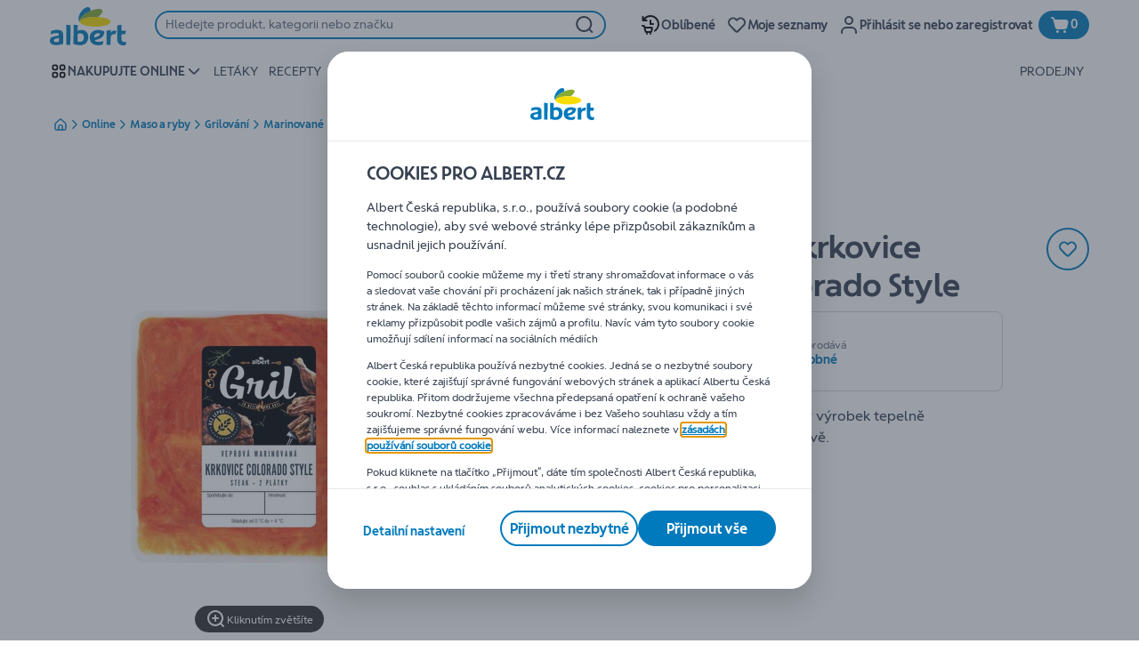

--- FILE ---
content_type: text/html; charset=utf-8
request_url: https://www.albert.cz/shop/Maso-a-ryby/Grilovani/Marinovane/Albert-Veprova-krkovice-marinovana-Colorado-Style/p/27738498
body_size: 145101
content:
<!DOCTYPE html><html data-testid="document-html" lang="cs"><head><meta charSet="utf-8"/><meta http-equiv="X-UA-Compatible" content="IE=edge"/><meta name="viewport" content="width=device-width, initial-scale=1.0"/><link rel="preconnect" href="https://assets.adobedtm.com"/><link rel="icon" type="image/png" href="https://static.albert.cz/static/next/icons/favicon.png?buildNumber=4242db41aa1420ce17d07a72a061d4fe495bc6c817bf9adca24e0214b0261216"/><link rel="preload" type="font/woff2" href="https://static.albert.cz/static/next/fonts/AlbertHeadline-Bold.woff2?buildNumber=4242db41aa1420ce17d07a72a061d4fe495bc6c817bf9adca24e0214b0261216" as="font" crossorigin="anonymous"/><link rel="preload" type="font/woff2" href="https://static.albert.cz/static/next/fonts/AlbertHeadline-Black.woff2?buildNumber=4242db41aa1420ce17d07a72a061d4fe495bc6c817bf9adca24e0214b0261216" as="font" crossorigin="anonymous"/><link rel="preload" type="font/woff2" href="https://static.albert.cz/static/next/fonts/AlbertText-Regular.woff2?buildNumber=4242db41aa1420ce17d07a72a061d4fe495bc6c817bf9adca24e0214b0261216" as="font" crossorigin="anonymous"/><link rel="preload" type="font/woff2" href="https://static.albert.cz/static/next/fonts/Bouncer-Bold.woff2?buildNumber=4242db41aa1420ce17d07a72a061d4fe495bc6c817bf9adca24e0214b0261216" as="font" crossorigin="anonymous"/><style>
    @font-face {
      font-family: AlbertHeadline;
      src: url("https://static.albert.cz/static/next/fonts/AlbertHeadline-Bold.woff2?buildNumber=4242db41aa1420ce17d07a72a061d4fe495bc6c817bf9adca24e0214b0261216") format("woff2"),
           url("https://static.albert.cz/static/next/fonts/AlbertHeadline-Bold.woff?buildNumber=4242db41aa1420ce17d07a72a061d4fe495bc6c817bf9adca24e0214b0261216") format("woff");
      font-weight: 700;
      font-style: normal;
      font-display: swap;
    }
  

    @font-face {
      font-family: AlbertHeadline;
      src: url("https://static.albert.cz/static/next/fonts/AlbertHeadline-Black.woff2?buildNumber=4242db41aa1420ce17d07a72a061d4fe495bc6c817bf9adca24e0214b0261216") format("woff2"),
           url("https://static.albert.cz/static/next/fonts/undefined?buildNumber=4242db41aa1420ce17d07a72a061d4fe495bc6c817bf9adca24e0214b0261216") format("woff");
      font-weight: 900;
      font-style: normal;
      font-display: swap;
    }
  

    @font-face {
      font-family: AlbertText;
      src: url("https://static.albert.cz/static/next/fonts/AlbertText-Regular.woff2?buildNumber=4242db41aa1420ce17d07a72a061d4fe495bc6c817bf9adca24e0214b0261216") format("woff2"),
           url("https://static.albert.cz/static/next/fonts/AlbertText-Regular.woff?buildNumber=4242db41aa1420ce17d07a72a061d4fe495bc6c817bf9adca24e0214b0261216") format("woff");
      font-weight: 400;
      font-style: normal;
      font-display: swap;
    }
  

    @font-face {
      font-family: Bouncer;
      src: url("https://static.albert.cz/static/next/fonts/Bouncer-Bold.woff2?buildNumber=4242db41aa1420ce17d07a72a061d4fe495bc6c817bf9adca24e0214b0261216") format("woff2"),
           url("https://static.albert.cz/static/next/fonts/Bouncer-Bold.woff?buildNumber=4242db41aa1420ce17d07a72a061d4fe495bc6c817bf9adca24e0214b0261216") format("woff");
      font-weight: 700;
      font-style: normal;
      font-display: swap;
    }
  </style><meta property="fb:app_id" content="491247697586768"/><script>
  window.mapi = {
    getDeviceId: () => ((e,i)=>{let n;try{n=localStorage.getItem(i)}catch{n=null}if(n)return n;let t="DeviceId";return fetch(e,{method:"POST",body:JSON.stringify({query:`query ${t} {deviceId}`}),headers:{"Content-Type":"application/json","X-Apollo-Operation-Name":t},credentials:"include"}).then(e=>e.json()).then(e=>{let{deviceId:n}=e.data;return localStorage.setItem(i,n),n}).catch(()=>null)})("https://www.albert.cz/api/v1/","deviceSessionId"),
    getCustomerId: () => ((e,t)=>{let i;try{i=localStorage.getItem(t)}catch{i=null}if(i)return i;let n="CurrentCustomerId";return fetch(e,{method:"POST",body:JSON.stringify({query:`
    query ${n} {
      currentCustomer {
        customerIdHash
      }
    }
  `}),headers:{"Content-Type":"application/json","X-Apollo-Operation-Name":n},credentials:"include"}).then(e=>e.json()).then(e=>{let i=e?.data?.currentCustomer?.customerIdHash;if(i){try{localStorage.setItem(t,i)}catch{}return i}return null}).catch(()=>null)})("https://www.albert.cz/api/v1/","customerId"),
    onHydrationFinished: (cb) => document.addEventListener('onHydrationFinished', cb),
  };
  window.mapi.getDeviceId();
</script><title>Albert Vepřová krkovice marinovaná Colorado Style | Albert</title><meta name="description" content="Albert Online přiveze: Albert Vepřová krkovice marinovaná Colorado Style až k vám domů. Vše, co máte rádi, nakoupíte pohodlně odkudkoli." data-testid="meta-description"/><meta name="title" content="Albert Vepřová krkovice marinovaná Colorado Style | Albert" data-testid="meta-title"/><meta name="robots" content="index,follow"/><meta property="og:title" content="" data-testid="og:title"/><meta property="og:description" content="Albert Online přiveze: Albert Vepřová krkovice marinovaná Colorado Style až k vám domů. Vše, co máte rádi, nakoupíte pohodlně odkudkoli." data-testid="og:description"/><meta property="og:image" content="https://static.albert.cz/medias/sys_master/h5e/hf0/9019667415070.jpg?buildNumber=4242db41aa1420ce17d07a72a061d4fe495bc6c817bf9adca24e0214b0261216" data-testid="og:image"/><meta property="og:url" content="https://www.albert.cz/shop/Maso-a-ryby/Grilovani/Marinovane/Albert-Veprova-krkovice-marinovana-Colorado-Style/p/27738498"/><meta property="og:type" content="website"/><link rel="canonical" href="https://www.albert.cz/shop/Maso-a-ryby/Grilovani/Marinovane/Albert-Veprova-krkovice-marinovana-Colorado-Style/p/27738498" data-testid="canonical-url"/><meta name="apple-itunes-app" content="app-id=1487977886" data-testid="apple-store-app-meta"/><meta name="google-play-app" content="app-id=cz.albert.app" data-testid="google-store-app-meta"/><link rel="apple-touch-icon" href="https://static.albert.cz/static/next/images/download-app__logo.png?buildNumber=4242db41aa1420ce17d07a72a061d4fe495bc6c817bf9adca24e0214b0261216"/><script>
      var adl = window.adl || []
    </script><script defer="" src="//assets.adobedtm.com/cb7c8da1ae6b/80715598ca38/launch-4c7465818704.min.js"></script><meta name="next-head-count" content="27"/><noscript data-n-css=""></noscript><script defer="" nomodule="" src="https://www.albert.cz/_next/static/chunks/polyfills-42372ed130431b0a.js"></script><script defer="" src="https://www.albert.cz/_next/static/chunks/CmsCommercialPopup.b047c981cb36cf45.js"></script><script defer="" src="https://www.albert.cz/_next/static/chunks/CmsProfilingConsentReminder.7219bae78e8908db.js"></script><script defer="" src="https://www.albert.cz/_next/static/chunks/1098.20703ade02d6517a.js"></script><script defer="" src="https://www.albert.cz/_next/static/chunks/8566.305d2dfd1fee8531.js"></script><script defer="" src="https://www.albert.cz/_next/static/chunks/8483.f9c6c006fb3e6c4e.js"></script><script defer="" src="https://www.albert.cz/_next/static/chunks/6282.32e786824300c163.js"></script><script defer="" src="https://www.albert.cz/_next/static/chunks/7715.cbc13fd7d4bf790e.js"></script><script defer="" src="https://www.albert.cz/_next/static/chunks/CmsNudgeToSelectStore.f9e92b0f3ca8114f.js"></script><script src="https://www.albert.cz/_next/static/chunks/webpack-6d5681500f890819.js" defer=""></script><script src="https://www.albert.cz/_next/static/chunks/framework-978a6051e6d0c57a.js" defer=""></script><script src="https://www.albert.cz/_next/static/chunks/main-d5bc9bc5edf7d110.js" defer=""></script><script src="https://www.albert.cz/_next/static/chunks/pages/_app-1551eafdda34b672.js" defer=""></script><script src="https://www.albert.cz/_next/static/chunks/1070-f51667211479769f.js" defer=""></script><script src="https://www.albert.cz/_next/static/chunks/9644-d5d31b7d93a0a665.js" defer=""></script><script src="https://www.albert.cz/_next/static/chunks/9033-d528e6eb33d75b3f.js" defer=""></script><script src="https://www.albert.cz/_next/static/chunks/401-c905d8d13fd59572.js" defer=""></script><script src="https://www.albert.cz/_next/static/chunks/2371-113882ea3c2bed29.js" defer=""></script><script src="https://www.albert.cz/_next/static/chunks/pages/product-details-f09ca024f704b25d.js" defer=""></script><script src="https://www.albert.cz/_next/static/4242db41aa1420ce17d07a72a061d4fe495bc6c817bf9adca24e0214b0261216/_buildManifest.js" defer=""></script><script src="https://www.albert.cz/_next/static/4242db41aa1420ce17d07a72a061d4fe495bc6c817bf9adca24e0214b0261216/_ssgManifest.js" defer=""></script><style data-styled="" data-styled-version="5.3.6">@page{margin:10mm;size:auto;}/*!sc*/
html{-webkit-scroll-behavior:smooth;-moz-scroll-behavior:smooth;-ms-scroll-behavior:smooth;scroll-behavior:smooth;}/*!sc*/
body,div,dl,dt,dd,h1,h2,h3,h4,h5,h6,pre,code,form,fieldset,legend,input,textarea,button,p,blockquote,th,td,dialog{margin:0;padding:0;}/*!sc*/
ol,ul{margin-bottom:8px;margin-top:0;}/*!sc*/
body{background:#fff;color:#374151;font-family:AlbertText,Arial,sans-serif;font-size:14px;line-height:1.5;margin:0;}/*!sc*/
#__next > div{display:-webkit-box;display:-webkit-flex;display:-ms-flexbox;display:flex;-webkit-flex-direction:column;-ms-flex-direction:column;flex-direction:column;min-height:100vh;}/*!sc*/
h1,h2,h3,h4,h5,h6{font-family:AlbertHeadline,Arial,sans-serif;-webkit-font-smoothing:antialiased;-moz-osx-font-smoothing:grayscale;font-style:normal;font-weight:700;}/*!sc*/
h1{font:var(--font-title-mobile-h1);padding-bottom:4px;}/*!sc*/
@media (min-width:576px){h1{font:var(--font-title-desktop-h1);}}/*!sc*/
@media print{h1{font-size:22pt;padding:0;}}/*!sc*/
h2{font:var(--font-title-mobile-h2);padding:0.83em 0;}/*!sc*/
@media (min-width:576px){h2{font:var(--font-title-desktop-h2);}}/*!sc*/
@media print{h2{font-size:18pt;padding:0;}}/*!sc*/
h3{font:var(--font-title-mobile-h3);padding:8px 0;}/*!sc*/
@media (min-width:576px){h3{font:var(--font-title-desktop-h3);}}/*!sc*/
@media print{h3{font-size:15pt;}}/*!sc*/
h4{font:var(--font-title-mobile-h4);padding:8px 0;}/*!sc*/
@media (min-width:576px){h4{font:var(--font-title-desktop-h4);}}/*!sc*/
@media print{h4{font-size:10pt;}}/*!sc*/
h5{font:var(--font-title-mobile-h5);}/*!sc*/
@media (min-width:576px){h5{font:var(--font-title-desktop-h5);}}/*!sc*/
@media print{h5{font-size:8pt;}}/*!sc*/
h6{font:var(--font-title-mobile-h6);}/*!sc*/
@media (min-width:576px){h6{font:var(--font-title-desktop-h6);}}/*!sc*/
@media print{h6{font-size:8pt;}}/*!sc*/
a{cursor:pointer;-webkit-text-decoration:none;text-decoration:none;}/*!sc*/
a:focus-visible{border-radius:4px;outline:var(--focus-outline);outline-offset:var(--focus-outline-offset);}/*!sc*/
p{margin-bottom:1em;}/*!sc*/
img{display:inline-block;height:auto;max-width:100%;vertical-align:middle;}/*!sc*/
button,input,select,textarea{font-family:inherit;font-size:inherit;line-height:inherit;}/*!sc*/
input[type='button'],input[type='reset'],input[type='submit']{-webkit-appearance:button;-moz-appearance:button;appearance:button;cursor:pointer;}/*!sc*/
button,select{text-transform:none;}/*!sc*/
button,input,optgroup,select,textarea{color:inherit;font:inherit;}/*!sc*/
button{-webkit-appearance:none;-moz-appearance:none;appearance:none;background-color:transparent;border:0;outline:0;overflow:visible;touch-action:manipulation;}/*!sc*/
button:hover{cursor:pointer;}/*!sc*/
button[disabled]:hover{cursor:default;}/*!sc*/
table{background-color:transparent;border-collapse:collapse;border-spacing:0;}/*!sc*/
select::-ms-expand{display:none;}/*!sc*/
input::-ms-clear,input::-ms-reveal{display:none;height:0;width:0;}/*!sc*/
input:-webkit-autofill{background-color:var(--bgColor-base) !important;box-shadow:0 0 0 1000px var(--bgColor-base) inset !important;}/*!sc*/
.grecaptcha-badge{bottom:114px !important;z-index:100;}/*!sc*/
@media print{.mopinion-survey-content{display:none;}}/*!sc*/
.smartbanner{background:#f5f5f5;bottom:0;display:none;font-family:AlbertText,Arial,sans-serif;height:80px;left:0;line-height:80px;overflow:hidden;position:fixed;width:100%;z-index:9998;}/*!sc*/
.smartbanner-show .smartbanner{display:block;}/*!sc*/
.smartbanner-container{margin:0 auto;position:relative;white-space:nowrap;}/*!sc*/
.smartbanner-close{border:0;border-radius:14px;color:#888888;display:inline-block;font-size:15px;font-weight:bold;margin:0 5px;text-align:center;-webkit-text-decoration:none;text-decoration:none;vertical-align:middle;}/*!sc*/
.smartbanner-icon{background-position:center;background-repeat:no-repeat;background-size:contain;border-radius:0;display:inline-block;height:50px;margin-right:12px;vertical-align:middle;width:50px;}/*!sc*/
@media (min-width:400px){.smartbanner-icon{border-radius:10px;height:60px;width:60px;}}/*!sc*/
.smartbanner-info{display:inline-block;font:var(--font-body-sm-bold);vertical-align:middle;width:44%;}/*!sc*/
.smartbanner-title{font-size:12px;line-height:18px;}/*!sc*/
@media (min-width:400px){.smartbanner-title{font-size:15px;}}/*!sc*/
.smartbanner-button{font-size:12px;font-weight:normal;height:24px;line-height:24px;margin:auto 0;position:absolute;right:10px;text-align:center;-webkit-text-decoration:none;text-decoration:none;text-shadow:0 1px 0 rgb(255 255 255 / 80%);text-transform:uppercase;top:19px;}/*!sc*/
@media (min-width:400px){.smartbanner-button{font-size:14px;right:20px;}}/*!sc*/
.smartbanner-button:active,.smartbanner-button:hover{color:#aaaaaa;}/*!sc*/
.smartbanner-description{font-size:12px;font-style:normal;font-weight:400;}/*!sc*/
.smartbanner-android,.smartbanner-ios{background:#f5f5f5;line-height:82px;}/*!sc*/
.smartbanner-android .smartbanner-close,.smartbanner-ios .smartbanner-close{border:0;color:#000000;height:22px;line-height:17px;width:22px;}/*!sc*/
.smartbanner-android .smartbanner-close:hover,.smartbanner-ios .smartbanner-close:hover{color:#aaaaaa;}/*!sc*/
.smartbanner-android .smartbanner-icon,.smartbanner-ios .smartbanner-icon{background-color:transparent;box-shadow:none;}/*!sc*/
.smartbanner-android .smartbanner-info,.smartbanner-ios .smartbanner-info{color:#000000;}/*!sc*/
.smartbanner-android .smartbanner-title,.smartbanner-ios .smartbanner-title{color:#000000;font-weight:700;}/*!sc*/
.smartbanner-android .smartbanner-button,.smartbanner-ios .smartbanner-button{box-shadow:0 -1px 0 rgb(0 0 0 / 4%) inset;color:var(--color-neutral100);line-height:40px;min-width:12%;padding:0;}/*!sc*/
.smartbanner-android .smartbanner-button:active,.smartbanner-android .smartbanner-button:hover{background:none;}/*!sc*/
.smartbanner-android .smartbanner-button-text,.smartbanner-ios .smartbanner-button-text{background:var(--color-primary500);border:0;border-radius:var(--bdr-radius-2);box-shadow:none;display:block;padding:0 26px;text-align:center;text-shadow:none;text-transform:none;}/*!sc*/
.smartbanner-android .smartbanner-button-text:active,.smartbanner-android .smartbanner-button-text:hover,.smartbanner-ios .smartbanner-button-text:active,.smartbanner-ios .smartbanner-button-text:hover{background:var(--color-primary600);}/*!sc*/
#main-content{outline:none !important;}/*!sc*/
@media (max-width:576px){.embeddedServiceSidebarMinimizedDefaultUI.helpButton{bottom:6px;max-width:7em !important;min-width:7em !important;}}/*!sc*/
.embeddedServiceSidebarMinimizedDefaultUI.sidebarHeader{border-radius:23px !important;bottom:6px !important;height:3em !important;right:0 !important;width:11em !important;}/*!sc*/
.embeddedServiceSidebarMinimizedDefaultUI .content{background-color:#D1223E !important;}/*!sc*/
.helpButton{max-width:14em;min-width:12em;right:0 !important;}/*!sc*/
.helpButton .uiButton{background:#D1223E !important;}/*!sc*/
@media (max-width:576px){.helpButton .uiButton{max-width:8em !important;min-width:100% !important;}}/*!sc*/
.helpButton .uiButton .helpButtonLabel{font-size:14px;}/*!sc*/
.helpButton .content{background:#D1223E !important;}/*!sc*/
.helpButton .content .message{max-width:100%;overflow:hidden;text-overflow:ellipsis;white-space:nowrap;}/*!sc*/
@media (max-width:576px){.helpButton{bottom:6px;max-width:8em !important;min-width:8em !important;}}/*!sc*/
@media print{.helpButton{display:none;}}/*!sc*/
.hippo-fab-main.hippo-fab-main-edit-content.qa-manage-content-link.qa-edit-content{border-radius:var(--bdr-radius-4);opacity:0;}/*!sc*/
.hippo-fab-main.hippo-fab-main-edit-content.qa-manage-content-link.qa-edit-content > svg{display:none;}/*!sc*/
.hippo-fab-main.hippo-fab-main-edit-content.qa-manage-content-link.qa-edit-content:hover{opacity:0.75;}/*!sc*/
.hippo-overlay-element.hippo-overlay-element-manage-content-link.offline .offline-warning{height:15px;left:0;pointer-events:none;width:15px;}/*!sc*/
dialog{border:none;color:inherit;display:block;height:auto;width:auto;}/*!sc*/
#__next-route-announcer__{display:none;}/*!sc*/
:root{--header-height:0px;--sticky-navigation-height:unset;--scroll-sign:0;}/*!sc*/
.visually-hidden{-webkit-clip-path:inset(50%);clip-path:inset(50%);height:1px;width:1px;margin:-1px;overflow:hidden;padding:0;position:absolute;-webkit-user-select:none;-moz-user-select:none;-ms-user-select:none;user-select:none;}/*!sc*/
data-styled.g1[id="sc-global-iEDSUG1"]{content:"sc-global-iEDSUG1,"}/*!sc*/
.jopzOq{-webkit-align-items:center;-webkit-box-align:center;-ms-flex-align:center;align-items:center;cursor:pointer;display:-webkit-inline-box;display:-webkit-inline-flex;display:-ms-inline-flexbox;display:inline-flex;fill:currentcolor;font:var(--font-body-md-link);gap:8px;-webkit-text-decoration:none;text-decoration:none;color:var(--fgColor-tertiary-base);}/*!sc*/
.jopzOq:hover{color:var(--fgColor-tertiary-hover);}/*!sc*/
.jopzOq:active{color:var(--fgColor-tertiary-pressed);}/*!sc*/
.jopzOq:focus-visible{border-radius:4px;outline:var(--focus-outline);outline-offset:var(--focus-outline-offset);}/*!sc*/
data-styled.g2[id="sc-5ttvy-0"]{content:"jopzOq,"}/*!sc*/
.BIFFq{color:var(--color-primary500);font-weight:var(--font-weight-bold);-webkit-text-decoration:underline;text-decoration:underline;}/*!sc*/
.BIFFq:focus-visible{outline:var(--focus-outline);outline-offset:var(--focus-outline-offset);}/*!sc*/
data-styled.g4[id="sc-16jql8m-0"]{content:"BIFFq,"}/*!sc*/
.cWxa-dr{-webkit-align-items:center;-webkit-box-align:center;-ms-flex-align:center;align-items:center;-webkit-appearance:none;-moz-appearance:none;appearance:none;background-color:var(--pageTheme-bgColor-primary-base);border-color:var(--pageTheme-bdrColor-primary-base);border-radius:var(--bdr-radius-24);border-style:solid;border-width:var(--bdr-width-2);box-sizing:border-box;color:var(--fgColor-onAction);display:-webkit-inline-box;display:-webkit-inline-flex;display:-ms-inline-flexbox;display:inline-flex;font:var(--font-body-base-bold);height:48px;-webkit-box-pack:center;-webkit-justify-content:center;-ms-flex-pack:center;justify-content:center;max-width:100%;outline:none;overflow:hidden;padding:0 12px;text-align:center;width:auto;}/*!sc*/
.cWxa-dr svg{fill:currentcolor;height:24px;width:24px;}/*!sc*/
.cWxa-dr:focus-visible{outline:var(--focus-outline);outline-offset:var(--focus-outline-offset);}/*!sc*/
.cWxa-dr:hover{background-color:var(--pageTheme-bgColor-primary-hover);border-color:var(--pageTheme-bdrColor-primary-hover);color:var(--fgColor-onAction);-webkit-text-decoration:none;text-decoration:none;}/*!sc*/
.cWxa-dr:active{background-color:var(--pageTheme-bgColor-primary-pressed);border-color:var(--pageTheme-bdrColor-primary-pressed);color:var(--fgColor-onAction);}/*!sc*/
.gTJxsn{-webkit-align-items:center;-webkit-box-align:center;-ms-flex-align:center;align-items:center;-webkit-appearance:none;-moz-appearance:none;appearance:none;background-color:var(--pageTheme-bgColor-primary-base);border-color:var(--pageTheme-bdrColor-primary-base);border-radius:var(--bdr-radius-24);border-style:solid;border-width:var(--bdr-width-2);box-sizing:border-box;color:var(--fgColor-onAction);display:-webkit-inline-box;display:-webkit-inline-flex;display:-ms-inline-flexbox;display:inline-flex;font:var(--font-body-base-bold);height:40px;-webkit-box-pack:center;-webkit-justify-content:center;-ms-flex-pack:center;justify-content:center;max-width:100%;outline:none;overflow:hidden;padding:0 12px;text-align:center;width:auto;}/*!sc*/
.gTJxsn svg{fill:currentcolor;height:20px;width:20px;}/*!sc*/
.gTJxsn:focus-visible{outline:var(--focus-outline);outline-offset:var(--focus-outline-offset);}/*!sc*/
.gTJxsn:hover{background-color:var(--pageTheme-bgColor-primary-hover);border-color:var(--pageTheme-bdrColor-primary-hover);color:var(--fgColor-onAction);-webkit-text-decoration:none;text-decoration:none;}/*!sc*/
.gTJxsn:active{background-color:var(--pageTheme-bgColor-primary-pressed);border-color:var(--pageTheme-bdrColor-primary-pressed);color:var(--fgColor-onAction);}/*!sc*/
data-styled.g5[id="sc-qvcpuj-0"]{content:"cWxa-dr,gTJxsn,"}/*!sc*/
.iDELfl{background-color:var(--pageTheme-bgColor-primary-base);border-color:var(--pageTheme-bgColor-primary-base);color:var(--fgColor-onAction);}/*!sc*/
.iDELfl:hover{background-color:var(--pageTheme-bgColor-primary-hover);border-color:var(--pageTheme-bgColor-primary-hover);}/*!sc*/
.iDELfl:active{background-color:var(--pageTheme-bgColor-primary-pressed);border-color:var(--pageTheme-bgColor-primary-pressed);}/*!sc*/
.iDELfl:focus-visible{outline:var(--focus-outline);outline-offset:var(--focus-outline-offset);}/*!sc*/
.iDELfl:disabled{background-color:var(--bgColor-disabled);border-color:var(--bdrColor-disabled);color:var(--fgColor-disabled);}/*!sc*/
data-styled.g6[id="sc-qvcpuj-1"]{content:"iDELfl,"}/*!sc*/
.CiqEx{background-color:transparent;border-color:transparent;color:var(--fgColor-secondary-base);}/*!sc*/
.CiqEx:hover{background-color:var(--bgColor-secondaryInvs-hover);border-color:var(--bgColor-secondaryInvs-hover);color:var(--fgColor-secondary-hover);}/*!sc*/
.CiqEx:active{background-color:var(--bgColor-secondaryInvs-pressed);border-color:var(--bgColor-secondaryInvs-pressed);color:var(--fgColor-secondary-hover);}/*!sc*/
.CiqEx:focus-visible{outline:var(--focus-outline);outline-offset:var(--focus-outline-offset);}/*!sc*/
.CiqEx:disabled{background-color:transparent;border-color:transparent;color:var(--fgColor-disabled);}/*!sc*/
data-styled.g15[id="sc-qvcpuj-10"]{content:"CiqEx,"}/*!sc*/
.hKYJIX{-webkit-align-items:center;-webkit-box-align:center;-ms-flex-align:center;align-items:center;-webkit-appearance:none;-moz-appearance:none;appearance:none;background-color:var(--pageTheme-bgColor-primary-base);border-color:var(--pageTheme-bdrColor-primary-base);border-radius:var(--bdr-radius-24);border-style:solid;border-width:var(--bdr-width-2);box-sizing:border-box;color:var(--fgColor-onAction);display:-webkit-box;display:-webkit-flex;display:-ms-flexbox;display:flex;font:var(--font-body-base-bold);height:40px;-webkit-box-pack:center;-webkit-justify-content:center;-ms-flex-pack:center;justify-content:center;min-width:40px;outline:none;overflow:hidden;padding:0 8px;width:40px;}/*!sc*/
.hKYJIX svg{fill:currentcolor;min-height:24px;min-width:24px;}/*!sc*/
data-styled.g18[id="sc-qvcpuj-13"]{content:"hKYJIX,"}/*!sc*/
.jKfGVC{background-color:transparent;border-color:transparent;color:var(--fgColor-tertiary-base);}/*!sc*/
.jKfGVC:hover{background-color:var(--bgColor-tertiary-hover);border-color:var(--bdrColor-tertiary-hover);color:var(--fgColor-onAction);}/*!sc*/
.jKfGVC:active{background-color:var(--bgColor-tertiary-pressed);border-color:var(--bgColor-tertiary-pressed);color:var(--fgColor-onAction);}/*!sc*/
.jKfGVC:focus-visible{outline:var(--focus-outline);outline-offset:var(--focus-outline-offset);}/*!sc*/
.jKfGVC:disabled{background-color:transparent;border-color:transparent;color:var(--fgColor-disabled);}/*!sc*/
data-styled.g29[id="sc-qvcpuj-24"]{content:"jKfGVC,"}/*!sc*/
.hqWYCx{-webkit-align-items:center;-webkit-box-align:center;-ms-flex-align:center;align-items:center;box-sizing:border-box;display:-webkit-box;display:-webkit-flex;display:-ms-flexbox;display:flex;height:100%;-webkit-box-pack:center;-webkit-justify-content:center;-ms-flex-pack:center;justify-content:center;gap:8px;position:relative;width:100%;}/*!sc*/
.hqWYCx > svg{-webkit-flex-shrink:0;-ms-flex-negative:0;flex-shrink:0;}/*!sc*/
.apIeR{-webkit-align-items:center;-webkit-box-align:center;-ms-flex-align:center;align-items:center;box-sizing:border-box;display:-webkit-box;display:-webkit-flex;display:-ms-flexbox;display:flex;height:100%;-webkit-box-pack:center;-webkit-justify-content:center;-ms-flex-pack:center;justify-content:center;position:relative;width:100%;}/*!sc*/
.apIeR > svg{-webkit-flex-shrink:0;-ms-flex-negative:0;flex-shrink:0;}/*!sc*/
data-styled.g31[id="sc-qvcpuj-26"]{content:"hqWYCx,apIeR,"}/*!sc*/
.laJVjy{line-height:initial;max-width:100%;outline:none;overflow:hidden;text-overflow:ellipsis;white-space:nowrap;}/*!sc*/
data-styled.g32[id="sc-qvcpuj-27"]{content:"laJVjy,"}/*!sc*/
.bJBubJ{height:40px;margin:0 auto;width:100px;}/*!sc*/
data-styled.g81[id="sc-hrks8t-0"]{content:"bJBubJ,"}/*!sc*/
.hkOwOm{color:var(--fgColor-base);font:var(--font-title-mobile-h5);-webkit-hyphens:auto;-moz-hyphens:auto;-ms-hyphens:auto;hyphens:auto;overflow-wrap:break-word;padding-bottom:24px;padding-top:0;text-align:left;font:var(--font-title-mobile-h3);}/*!sc*/
@media (min-width:576px){.hkOwOm{font:var(--font-title-desktop-h5);}}/*!sc*/
@media (min-width:576px){.hkOwOm{font:var(--font-title-desktop-h3);}}/*!sc*/
data-styled.g82[id="sc-1vohui3-0"]{content:"hkOwOm,"}/*!sc*/
.ezgRdl{-webkit-align-items:center;-webkit-box-align:center;-ms-flex-align:center;align-items:center;bottom:8px;display:-webkit-box;display:-webkit-flex;display:-ms-flexbox;display:flex;height:100vh;padding:33vh 0;position:-webkit-sticky;position:sticky;}/*!sc*/
@media (min-width:1280px){.ezgRdl{height:50vh;padding:282px 0 242px;}}/*!sc*/
data-styled.g134[id="sc-1o9tb3t-0"]{content:"ezgRdl,"}/*!sc*/
.kIuPcq{left:0;margin-left:auto;margin-right:auto;max-height:calc(100vh - 120px);max-width:672px;overflow-y:auto;padding:0 24px;position:fixed;right:0;top:120px;z-index:9;}/*!sc*/
data-styled.g186[id="sc-1xpjf1h-0"]{content:"kIuPcq,"}/*!sc*/
.gCZAsa{-webkit-align-items:center;-webkit-box-align:center;-ms-flex-align:center;align-items:center;cursor:pointer;display:-webkit-box;display:-webkit-flex;display:-ms-flexbox;display:flex;position:relative;-webkit-tap-highlight-color:transparent;}/*!sc*/
data-styled.g256[id="sc-bzk8b1-0"]{content:"gCZAsa,"}/*!sc*/
.jHbjBV{cursor:pointer;-webkit-flex:0 0 24px;-ms-flex:0 0 24px;flex:0 0 24px;opacity:0;outline:none;position:absolute;}/*!sc*/
data-styled.g257[id="sc-bzk8b1-1"]{content:"jHbjBV,"}/*!sc*/
.dEFjfQ{display:none;}/*!sc*/
data-styled.g258[id="sc-bzk8b1-2"]{content:"dEFjfQ,"}/*!sc*/
.kPyJCK{background-color:var(--bgColor-base);border-color:var(--bdrColor-secondary-strong);-webkit-align-items:center;-webkit-box-align:center;-ms-flex-align:center;align-items:center;border-radius:var(--bdr-radius-checkbox);border-style:solid;border-width:var(--bdr-width-1);box-sizing:border-box;display:-webkit-box;display:-webkit-flex;display:-ms-flexbox;display:flex;fill:var(--fgColor-onAction);-webkit-flex:0 0 24px;-ms-flex:0 0 24px;flex:0 0 24px;height:24px;-webkit-box-pack:center;-webkit-justify-content:center;-ms-flex-pack:center;justify-content:center;margin-right:16px;width:24px;}/*!sc*/
.kPyJCK > .sc-bzk8b1-2{height:24px;width:24px;}/*!sc*/
.sc-bzk8b1-1:hover + .kPyJCK.kPyJCK{background-color:var(--bgColor-base);border-color:var(--bdrColor-secondary-hover);}/*!sc*/
.sc-bzk8b1-1:focus-visible + .kPyJCK.kPyJCK{background-color:var(--bgColor-base);border-color:var(--bdrColor-secondary-strong);outline:var(--focus-outline);outline-offset:var(--focus-outline-offset);}/*!sc*/
.sc-bzk8b1-1:checked + .kPyJCK.kPyJCK{border:none;background-color:var(--pageTheme-bgColor-secondary-base);}/*!sc*/
.sc-bzk8b1-1:checked + .kPyJCK.kPyJCK > .sc-bzk8b1-2{-webkit-align-items:center;-webkit-box-align:center;-ms-flex-align:center;align-items:center;display:-webkit-box;display:-webkit-flex;display:-ms-flexbox;display:flex;-webkit-box-pack:center;-webkit-justify-content:center;-ms-flex-pack:center;justify-content:center;}/*!sc*/
.sc-bzk8b1-1:checked:hover + .kPyJCK.kPyJCK,.sc-bzk8b1-1:checked:focus + .kPyJCK.kPyJCK{background-color:var(--pageTheme-bgColor-secondary-hover);}/*!sc*/
.sc-bzk8b1-1:disabled + .kPyJCK.kPyJCK,.sc-bzk8b1-1:disabled:checked + .kPyJCK.kPyJCK{background-color:var(--bgColor-disabled);border:none;cursor:not-allowed;fill:var(--fgColor-disabled);}/*!sc*/
data-styled.g259[id="sc-bzk8b1-3"]{content:"kPyJCK,"}/*!sc*/
.gKfJPi{color:var(--fgColor-base);-webkit-box-flex:1;-webkit-flex-grow:1;-ms-flex-positive:1;flex-grow:1;-webkit-box-pack:justify;-webkit-justify-content:space-between;-ms-flex-pack:justify;justify-content:space-between;width:calc(100% - 48px);}/*!sc*/
data-styled.g260[id="sc-bzk8b1-4"]{content:"gKfJPi,"}/*!sc*/
.mIEeM{display:-webkit-inline-box;display:-webkit-inline-flex;display:-ms-inline-flexbox;display:inline-flex;max-width:100%;position:relative;right:-NaNpx;}/*!sc*/
.mIEeM:focus-visible{border-radius:var(--bdr-radius-4);outline:var(--focus-outline);outline-offset:var(--focus-outline-offset);}/*!sc*/
data-styled.g309[id="sc-ig2pz-2"]{content:"mIEeM,"}/*!sc*/
.kKwUUr{background-color:var(--color-neutral100);border-radius:var(--bdr-radius-4);-webkit-clip-path:inset(50%);clip-path:inset(50%);color:var(--color-neutral700);font:var(--font-body-base-bold);left:10px;padding:8px 16px;position:absolute;top:10px;z-index:-1;}/*!sc*/
.kKwUUr:focus-visible{outline:var(--focus-outline);outline-offset:var(--focus-outline-offset);}/*!sc*/
.kKwUUr:hover{cursor:pointer;-webkit-text-decoration:underline;text-decoration:underline;}/*!sc*/
data-styled.g312[id="sc-12icl4o-0"]{content:"kKwUUr,"}/*!sc*/
.fgoveq{display:-webkit-box;display:-webkit-flex;display:-ms-flexbox;display:flex;-webkit-flex-direction:column;-ms-flex-direction:column;flex-direction:column;}/*!sc*/
data-styled.g317[id="sc-r4e76c-0"]{content:"fgoveq,"}/*!sc*/
.kZPSPh{font-size:16px;left:0;position:-webkit-sticky;position:sticky;right:0;top:0;-webkit-transition:box-shadow 0.3s;transition:box-shadow 0.3s;z-index:6;}/*!sc*/
@media print{.kZPSPh{display:none;}}/*!sc*/
data-styled.g331[id="sc-1jyux9p-0"]{content:"kZPSPh,"}/*!sc*/
.eLknQk{-webkit-align-items:center;-webkit-box-align:center;-ms-flex-align:center;align-items:center;-webkit-align-self:center;-ms-flex-item-align:center;align-self:center;bottom:-1px;cursor:pointer;display:-webkit-box;display:-webkit-flex;display:-ms-flexbox;display:flex;-webkit-flex-shrink:0;-ms-flex-negative:0;flex-shrink:0;height:43px;-webkit-box-pack:center;-webkit-justify-content:center;-ms-flex-pack:center;justify-content:center;pointer-events:auto;position:relative;-webkit-text-decoration:none;text-decoration:none;width:75px;}/*!sc*/
@media (min-width:1280px){.eLknQk{height:auto;width:86px;}}/*!sc*/
@media print{.eLknQk{-webkit-box-pack:start;-webkit-justify-content:start;-ms-flex-pack:start;justify-content:start;}}/*!sc*/
data-styled.g332[id="sc-17vg88v-0"]{content:"eLknQk,"}/*!sc*/
.gtcehS{display:none;height:43px;}/*!sc*/
@media (min-width:1280px){.gtcehS{display:-webkit-box;display:-webkit-flex;display:-ms-flexbox;display:flex;}}/*!sc*/
data-styled.g333[id="sc-17vg88v-1"]{content:"gtcehS,"}/*!sc*/
.Zemjs{display:-webkit-box;display:-webkit-flex;display:-ms-flexbox;display:flex;height:38px;}/*!sc*/
@media (min-width:1280px){.Zemjs{display:none;}}/*!sc*/
data-styled.g334[id="sc-17vg88v-2"]{content:"Zemjs,"}/*!sc*/
.hnqKox{height:100%;}/*!sc*/
data-styled.g337[id="sc-7v5sc4-0"]{content:"hnqKox,"}/*!sc*/
.iIfywn{-webkit-align-items:center;-webkit-box-align:center;-ms-flex-align:center;align-items:center;background:var(--bgColor-base);border-radius:var(--bdr-radius-8);box-sizing:border-box;color:var(--fgColor-base);display:-webkit-box;display:-webkit-flex;display:-ms-flexbox;display:flex;font:var(--font-label-md-bold);gap:8px;height:100%;min-width:-webkit-fit-content;min-width:-moz-fit-content;min-width:fit-content;padding:8px 6px;width:100%;}/*!sc*/
.iIfywn svg{fill:var(--fgColor-base);height:24px;width:24px;}/*!sc*/
.iIfywn .sc-7jtlhs-0{max-height:24px;}/*!sc*/
.iIfywn:hover{background:var(--bgColor-subtle);}/*!sc*/
.iIfywn:hover .sc-7jtlhs-1{border-color:var(--bgColor-subtle);}/*!sc*/
.iIfywn:active{background:var(--bgColor-moderate);}/*!sc*/
.iIfywn:active .sc-7jtlhs-1{border-color:var(--bgColor-moderate);}/*!sc*/
.iIfywn:focus-visible{border-radius:var(--bdr-radius-8);outline:var(--focus-outline);outline-offset:var(--focus-outline-offset);}/*!sc*/
.cuTPH{-webkit-align-items:center;-webkit-box-align:center;-ms-flex-align:center;align-items:center;background:var(--bgColor-base);border-radius:var(--bdr-radius-8);box-sizing:border-box;color:var(--fgColor-base);display:-webkit-box;display:-webkit-flex;display:-ms-flexbox;display:flex;font:var(--font-label-md-bold);gap:8px;height:100%;min-width:-webkit-fit-content;min-width:-moz-fit-content;min-width:fit-content;padding:8px 6px;width:100%;}/*!sc*/
.cuTPH svg{fill:var(--fgColor-base);height:20px;width:20px;}/*!sc*/
.cuTPH .sc-7jtlhs-0{max-height:24px;}/*!sc*/
.cuTPH:hover{background:var(--bgColor-subtle);}/*!sc*/
.cuTPH:hover .sc-7jtlhs-1{border-color:var(--bgColor-subtle);}/*!sc*/
.cuTPH:active{background:var(--bgColor-moderate);}/*!sc*/
.cuTPH:active .sc-7jtlhs-1{border-color:var(--bgColor-moderate);}/*!sc*/
.cuTPH:focus-visible{border-radius:var(--bdr-radius-8);outline:var(--focus-outline);outline-offset:var(--focus-outline-offset);}/*!sc*/
.fOXGMI{-webkit-align-items:center;-webkit-box-align:center;-ms-flex-align:center;align-items:center;background:var(--bgColor-base);border-radius:var(--bdr-radius-8);box-sizing:border-box;color:var(--fgColor-base);display:-webkit-box;display:-webkit-flex;display:-ms-flexbox;display:flex;font:var(--font-label-md-regular);gap:8px;height:100%;min-width:-webkit-fit-content;min-width:-moz-fit-content;min-width:fit-content;padding:8px 6px;width:100%;}/*!sc*/
.fOXGMI svg{fill:var(--fgColor-base);height:20px;width:20px;}/*!sc*/
.fOXGMI .sc-7jtlhs-0{max-height:24px;}/*!sc*/
.fOXGMI:hover{background:var(--bgColor-subtle);}/*!sc*/
.fOXGMI:hover .sc-7jtlhs-1{border-color:var(--bgColor-subtle);}/*!sc*/
.fOXGMI:active{background:var(--bgColor-moderate);}/*!sc*/
.fOXGMI:active .sc-7jtlhs-1{border-color:var(--bgColor-moderate);}/*!sc*/
.fOXGMI:focus-visible{border-radius:var(--bdr-radius-8);outline:var(--focus-outline);outline-offset:var(--focus-outline-offset);}/*!sc*/
data-styled.g338[id="sc-7v5sc4-1"]{content:"iIfywn,cuTPH,fOXGMI,"}/*!sc*/
.hlHhPJ{-webkit-align-items:center;-webkit-box-align:center;-ms-flex-align:center;align-items:center;display:-webkit-box;display:-webkit-flex;display:-ms-flexbox;display:flex;}/*!sc*/
data-styled.g339[id="sc-7v5sc4-2"]{content:"hlHhPJ,"}/*!sc*/
.krBNWJ{display:none;}/*!sc*/
@media (min-width:992px){.krBNWJ{display:inline-block;}}/*!sc*/
data-styled.g340[id="sc-7v5sc4-3"]{content:"krBNWJ,"}/*!sc*/
.dibxdf{-webkit-align-items:center;-webkit-box-align:center;-ms-flex-align:center;align-items:center;background:transparent;border-radius:var(--bdr-radius-button);display:-webkit-box;display:-webkit-flex;display:-ms-flexbox;display:flex;-webkit-flex-shrink:0;-ms-flex-negative:0;flex-shrink:0;height:auto;position:relative;}/*!sc*/
data-styled.g341[id="sc-m880x6-0"]{content:"dibxdf,"}/*!sc*/
@media (min-width:576px){}/*!sc*/
data-styled.g345[id="sc-m880x6-4"]{content:"eFijKw,"}/*!sc*/
.bUgNlw{display:-webkit-box;display:-webkit-flex;display:-ms-flexbox;display:flex;-webkit-flex-direction:column;-ms-flex-direction:column;flex-direction:column;font:var(--font-body-md-regular);position:relative;width:100%;}/*!sc*/
@media (max-width:992px){.bUgNlw{-webkit-flex-shrink:1;-ms-flex-negative:1;flex-shrink:1;}}/*!sc*/
data-styled.g347[id="sc-1gdbqu-0"]{content:"bUgNlw,"}/*!sc*/
.cwfYBx{background-color:var(--bgColor-base);border:var(--bdr-width-2) solid var(--bdrColor-secondary-base);border-radius:var(--bdr-radius-16);display:-webkit-box;display:-webkit-flex;display:-ms-flexbox;display:flex;height:32px;position:relative;}/*!sc*/
.cwfYBx:hover,.cwfYBx:active{border-color:var(--bdrColor-secondary-hover);}/*!sc*/
.cwfYBx:focus-within{border-color:var(--bdrColor-secondary-pressed);}/*!sc*/
data-styled.g348[id="sc-1gdbqu-1"]{content:"cwfYBx,"}/*!sc*/
.hrsbYE{background-color:transparent;border:unset;box-shadow:unset;box-sizing:border-box;color:var(--fgColor-base);cursor:text;font:var(--font-body-base-regular);outline:none;padding:8px 72px 8px 10px;width:100%;}/*!sc*/
.hrsbYE::-webkit-input-placeholder{color:var(--fgColor-moderate);}/*!sc*/
.hrsbYE::-moz-placeholder{color:var(--fgColor-moderate);}/*!sc*/
.hrsbYE:-ms-input-placeholder{color:var(--fgColor-moderate);}/*!sc*/
.hrsbYE::placeholder{color:var(--fgColor-moderate);}/*!sc*/
@media (min-width:992px){.hrsbYE{font:var(--font-body-md-regular);}}/*!sc*/
data-styled.g349[id="sc-1gdbqu-2"]{content:"hrsbYE,"}/*!sc*/
.dHUvqo{bottom:0;display:-webkit-box;display:-webkit-flex;display:-ms-flexbox;display:flex;height:100%;position:absolute;right:0;top:0;}/*!sc*/
data-styled.g350[id="sc-1gdbqu-3"]{content:"dHUvqo,"}/*!sc*/
.kMEydN{border:none;border-radius:0;height:100%;}/*!sc*/
.kMEydN:hover{background-color:var(--bgColor-secondaryInvs-hover);}/*!sc*/
.kMEydN:hover svg{fill:var(--fgColor-secondary-hover);}/*!sc*/
.kMEydN:active{background-color:var(--bgColor-secondaryInvs-pressed);}/*!sc*/
.kMEydN:active svg{fill:var(--fgColor-secondary-pressed);}/*!sc*/
.kMEydN:focus-visible{outline:var(--focus-outline);outline-offset:var(--focus-outline-offset-inner);}/*!sc*/
.kMEydN:last-of-type{border-radius:0 var(--bdr-radius-16) var(--bdr-radius-16) 0;padding-right:12px;}/*!sc*/
data-styled.g351[id="sc-1gdbqu-4"]{content:"kMEydN,"}/*!sc*/
.lbtbnH{-webkit-align-items:center;-webkit-box-align:center;-ms-flex-align:center;align-items:center;background-color:var(--bgColor-base);display:-webkit-box;display:-webkit-flex;display:-ms-flexbox;display:flex;height:56px;-webkit-box-pack:justify;-webkit-justify-content:space-between;-ms-flex-pack:justify;justify-content:space-between;z-index:1;}/*!sc*/
.lbtbnH .sc-1m1x3o6-0{top:52px;}/*!sc*/
.lbtbnH *{box-sizing:border-box;}/*!sc*/
data-styled.g410[id="sc-odjhk2-0"]{content:"lbtbnH,"}/*!sc*/
.cGbbkS{gap:8px;list-style:none;margin:0;padding:0;position:relative;}/*!sc*/
@media (min-width:576px){.cGbbkS{display:-webkit-box;display:-webkit-flex;display:-ms-flexbox;display:flex;-webkit-flex:0 0 auto;-ms-flex:0 0 auto;flex:0 0 auto;-webkit-box-pack:end;-webkit-justify-content:end;-ms-flex-pack:end;justify-content:end;}}/*!sc*/
data-styled.g411[id="sc-odjhk2-1"]{content:"cGbbkS,"}/*!sc*/
.VLDvZ{margin:auto;padding:0 16px;position:relative;width:100%;}/*!sc*/
@media (min-width:576px){.VLDvZ{padding:0 32px;}}/*!sc*/
@media (min-width:992px){.VLDvZ{padding:0 48px;}}/*!sc*/
@media (min-width:1280px){.VLDvZ{padding:0 56px;}}/*!sc*/
@media (min-width:1600px){.VLDvZ{max-width:1512px;padding:0;}}/*!sc*/
data-styled.g412[id="sc-odjhk2-2"]{content:"VLDvZ,"}/*!sc*/
.gCOIQG{-webkit-flex-shrink:0;-ms-flex-negative:0;flex-shrink:0;}/*!sc*/
data-styled.g413[id="sc-odjhk2-3"]{content:"gCOIQG,"}/*!sc*/
.gSARvt{-webkit-align-items:center;-webkit-box-align:center;-ms-flex-align:center;align-items:center;display:-webkit-box;display:-webkit-flex;display:-ms-flexbox;display:flex;-webkit-box-flex:1;-webkit-flex-grow:1;-ms-flex-positive:1;flex-grow:1;-webkit-flex-shrink:1;-ms-flex-negative:1;flex-shrink:1;-webkit-box-pack:center;-webkit-justify-content:center;-ms-flex-pack:center;justify-content:center;padding:0 32px;}/*!sc*/
data-styled.g414[id="sc-odjhk2-4"]{content:"gSARvt,"}/*!sc*/
.kQWMFH{-webkit-align-items:center;-webkit-box-align:center;-ms-flex-align:center;align-items:center;background-color:var(--bgColor-base);display:-webkit-box;display:-webkit-flex;display:-ms-flexbox;display:flex;-webkit-flex-direction:row;-ms-flex-direction:row;flex-direction:row;height:48px;-webkit-box-pack:center;-webkit-justify-content:center;-ms-flex-pack:center;justify-content:center;}/*!sc*/
data-styled.g497[id="sc-1djh34m-0"]{content:"kQWMFH,"}/*!sc*/
.guaBZf{background-color:transparent;bottom:0;box-shadow:none;box-sizing:border-box;height:100%;left:0;position:static;top:0;width:100%;padding:0 16px;}/*!sc*/
@media (min-width:576px){.guaBZf{padding:0 32px;}}/*!sc*/
@media (min-width:992px){.guaBZf{padding:0 48px;}}/*!sc*/
@media (min-width:1280px){.guaBZf{padding:0 56px;}}/*!sc*/
@media (min-width:1600px){.guaBZf{max-width:1512px;padding:0;}}/*!sc*/
data-styled.g499[id="sc-1djh34m-2"]{content:"guaBZf,"}/*!sc*/
.ZoELI{background:transparent;height:100%;overflow-y:inherit;width:100%;}/*!sc*/
@media (min-width:576px){.ZoELI{width:100%;}}/*!sc*/
data-styled.g500[id="sc-1djh34m-3"]{content:"ZoELI,"}/*!sc*/
.iHSZGT{-webkit-align-items:center;-webkit-box-align:center;-ms-flex-align:center;align-items:center;display:-webkit-box;display:-webkit-flex;display:-ms-flexbox;display:flex;-webkit-flex-direction:row;-ms-flex-direction:row;flex-direction:row;-webkit-box-pack:justify;-webkit-justify-content:space-between;-ms-flex-pack:justify;justify-content:space-between;margin:auto;min-height:100%;padding:0;position:relative;}/*!sc*/
.iHSZGT > div:first-child{margin-top:0;}/*!sc*/
data-styled.g501[id="sc-1djh34m-4"]{content:"iHSZGT,"}/*!sc*/
.llgkCR{display:-webkit-box;display:-webkit-flex;display:-ms-flexbox;display:flex;-webkit-flex-direction:row;-ms-flex-direction:row;flex-direction:row;gap:4px;-webkit-box-pack:justify;-webkit-justify-content:space-between;-ms-flex-pack:justify;justify-content:space-between;list-style:none;margin:0;padding:0;padding-top:0;white-space:nowrap;width:auto;}/*!sc*/
.llgkCR > li{width:100%;}/*!sc*/
.llgkCR > li:first-child .sc-7v5sc4-1{padding-left:0;}/*!sc*/
data-styled.g502[id="sc-1djh34m-5"]{content:"llgkCR,"}/*!sc*/
.eKsMlS{-webkit-align-items:center;-webkit-box-align:center;-ms-flex-align:center;align-items:center;border-top:none;margin-top:0;}/*!sc*/
.eKsMlS > li:not(:last-child){width:100%;}/*!sc*/
.eKsMlS > li:first-child .sc-7v5sc4-1{padding-left:6px;}/*!sc*/
data-styled.g503[id="sc-1djh34m-6"]{content:"eKsMlS,"}/*!sc*/
.hQThKJ{background:var(--color-neutral200);border-radius:var(--bdr-radius-16);height:30px;overflow:hidden;position:relative;width:210px;}/*!sc*/
.hQThKJ::after{-webkit-animation:dvoAGX 1.4s infinite;animation:dvoAGX 1.4s infinite;background-image:linear-gradient( 90deg,rgb(var(--color-neutral400-RGB) / 0%) 0,rgb(var(--color-neutral400-RGB) / 20%) 20%,rgb(var(--color-neutral400-RGB) / 50%) 60%,rgb(var(--color-neutral400-RGB) / 0%) );bottom:0;content:'';left:0;position:absolute;right:0;top:0;-webkit-transform:translateX(-100%);-ms-transform:translateX(-100%);transform:translateX(-100%);}/*!sc*/
.blkWFW{background:var(--color-neutral200);border-radius:var(--bdr-radius-8);height:30px;overflow:hidden;position:relative;width:120px;}/*!sc*/
.blkWFW::after{-webkit-animation:dvoAGX 1.4s infinite;animation:dvoAGX 1.4s infinite;background-image:linear-gradient( 90deg,rgb(var(--color-neutral400-RGB) / 0%) 0,rgb(var(--color-neutral400-RGB) / 20%) 20%,rgb(var(--color-neutral400-RGB) / 50%) 60%,rgb(var(--color-neutral400-RGB) / 0%) );bottom:0;content:'';left:0;position:absolute;right:0;top:0;-webkit-transform:translateX(-100%);-ms-transform:translateX(-100%);transform:translateX(-100%);}/*!sc*/
data-styled.g523[id="sc-1jtgkct-0"]{content:"hQThKJ,blkWFW,"}/*!sc*/
.xXvKF{display:inline-block;position:relative;}/*!sc*/
data-styled.g541[id="sc-23tnaj-0"]{content:"xXvKF,"}/*!sc*/
.jxLyw{-webkit-align-items:center;-webkit-box-align:center;-ms-flex-align:center;align-items:center;background-color:var(--bgColor-primary-base);border:none;border-radius:var(--bdr-radius-full);color:var(--fgColor-onAction);display:-webkit-box;display:-webkit-flex;display:-ms-flexbox;display:flex;font:var(--font-body-md-bold);gap:4px;padding:4px 12px;}/*!sc*/
.jxLyw:hover{background-color:var(--bgColor-primary-hover);}/*!sc*/
.jxLyw:active{background-color:var(--bgColor-primary-pressed);}/*!sc*/
.jxLyw:focus-visible{border-radius:var(--bdr-radius-full);outline:var(--focus-outline);outline-offset:var(--focus-outline-offset);}/*!sc*/
data-styled.g542[id="sc-23tnaj-1"]{content:"jxLyw,"}/*!sc*/
.kWEOpU{fill:var(--fgColor-onAction);height:24px;width:24px;}/*!sc*/
data-styled.g543[id="sc-23tnaj-2"]{content:"kWEOpU,"}/*!sc*/
.bXKIva{margin-top:auto;}/*!sc*/
@media print{.bXKIva{display:block;}}/*!sc*/
data-styled.g689[id="sc-bbk1ve-0"]{content:"bXKIva,"}/*!sc*/
.cvsktI{box-sizing:border-box;margin:auto;padding:16px 16px 0;width:100%;}/*!sc*/
@media (min-width:576px){.cvsktI{padding:16px 32px 0;}}/*!sc*/
@media (min-width:992px){.cvsktI{padding:16px 48px 0;}}/*!sc*/
@media (min-width:1280px){.cvsktI{padding:16px 56px 0;}}/*!sc*/
@media (min-width:1600px){.cvsktI{max-width:1512px;padding:16px 0 0;}}/*!sc*/
data-styled.g690[id="sc-bbk1ve-1"]{content:"cvsktI,"}/*!sc*/
.cOjZIb{margin:0 -8px;}/*!sc*/
data-styled.g698[id="sc-1tmlqgl-0"]{content:"cOjZIb,"}/*!sc*/
.gbTsai{display:-webkit-box;display:-webkit-flex;display:-ms-flexbox;display:flex;-webkit-flex-wrap:wrap;-ms-flex-wrap:wrap;flex-wrap:wrap;-webkit-box-pack:center;-webkit-justify-content:center;-ms-flex-pack:center;justify-content:center;list-style:none;padding:0;}/*!sc*/
.gbTsai *{box-sizing:border-box;}/*!sc*/
@media (max-width:1280px){.gbTsai{padding-bottom:8px;}}/*!sc*/
data-styled.g699[id="sc-1tmlqgl-1"]{content:"gbTsai,"}/*!sc*/
.tRaLJ{margin-bottom:24px;padding:0 8px;width:25%;}/*!sc*/
@media (max-width:1280px){.tRaLJ{margin-bottom:16px;width:50%;}}/*!sc*/
@media (max-width:992px){.tRaLJ{width:100%;}}/*!sc*/
.tRaLJ a{border-radius:8px;display:block;height:100%;}/*!sc*/
data-styled.g700[id="sc-1tmlqgl-2"]{content:"tRaLJ,"}/*!sc*/
.iaZyEU{-webkit-align-items:center;-webkit-box-align:center;-ms-flex-align:center;align-items:center;background:var(--color-neutral100);border-radius:8px;box-shadow:0 2px 4px rgb(0 0 0 / 5%);cursor:pointer;display:-webkit-box;display:-webkit-flex;display:-ms-flexbox;display:flex;height:100%;padding:12px 48px 12px 12px;position:relative;}/*!sc*/
data-styled.g701[id="sc-1tmlqgl-3"]{content:"iaZyEU,"}/*!sc*/
.dCFgHw{-webkit-flex-shrink:0;-ms-flex-negative:0;flex-shrink:0;height:54px;margin-right:12px;width:54px;}/*!sc*/
.dCFgHw img{display:block;}/*!sc*/
@media (max-width:1280px){.dCFgHw{height:40px;width:40px;}}/*!sc*/
data-styled.g702[id="sc-1tmlqgl-4"]{content:"dCFgHw,"}/*!sc*/
.dJnrxo{color:#374151;font-size:15px;font-weight:700;line-height:22px;}/*!sc*/
@media (max-width:1280px){.dJnrxo{font-size:14px;line-height:20px;}}/*!sc*/
data-styled.g703[id="sc-1tmlqgl-5"]{content:"dJnrxo,"}/*!sc*/
.eUQnJp{color:#6b7280;font-size:14px;font-weight:400;line-height:20px;margin-bottom:0;}/*!sc*/
@media (max-width:1280px){.eUQnJp{font-size:12px;line-height:16px;}}/*!sc*/
data-styled.g704[id="sc-1tmlqgl-6"]{content:"eUQnJp,"}/*!sc*/
.cNFNRU{height:24px;position:absolute;right:20px;top:50%;-webkit-transform:translateY(-50%);-ms-transform:translateY(-50%);transform:translateY(-50%);width:16px;}/*!sc*/
data-styled.g705[id="sc-1tmlqgl-7"]{content:"cNFNRU,"}/*!sc*/
.criHWm{background:var(--color-primary200);}/*!sc*/
data-styled.g710[id="sc-1qjs64w-0"]{content:"criHWm,"}/*!sc*/
.iPCWuE{padding:24px 16px 8px;}/*!sc*/
.iPCWuE *{box-sizing:border-box;}/*!sc*/
@media (min-width:576px){.iPCWuE{padding:24px 32px 8px;}}/*!sc*/
@media (min-width:992px){.iPCWuE{padding:24px 48px 8px;}}/*!sc*/
@media (min-width:1280px){.iPCWuE{border-bottom:1px solid #e5e7eb;padding:24px 56px 8px;}}/*!sc*/
@media (min-width:1600px){.iPCWuE{margin:0 auto;padding:24px 0 8px;}}/*!sc*/
data-styled.g711[id="sc-navy9c-0"]{content:"iPCWuE,"}/*!sc*/
.gbBbEC{border:1px solid #e5e7eb;border-radius:8px;box-shadow:0 2px 4px rgb(0 0 0 / 5%);display:-webkit-box;display:-webkit-flex;display:-ms-flexbox;display:flex;-webkit-flex-wrap:wrap;-ms-flex-wrap:wrap;flex-wrap:wrap;-webkit-box-pack:center;-webkit-justify-content:center;-ms-flex-pack:center;justify-content:center;margin:auto;max-width:100%;padding:32px 16px;}/*!sc*/
@media (min-width:1280px){.gbBbEC{border:none;border-radius:0;box-shadow:none;-webkit-flex-wrap:nowrap;-ms-flex-wrap:nowrap;flex-wrap:nowrap;max-width:1090px;padding:0;width:100%;}}/*!sc*/
data-styled.g712[id="sc-navy9c-1"]{content:"gbBbEC,"}/*!sc*/
.juOmtr{color:#374151;padding-right:8px;width:50%;}/*!sc*/
.juOmtr p{font-size:14px;line-height:20px;}/*!sc*/
@media (max-width:1280px){.juOmtr{margin-bottom:8px;padding-right:0;width:100%;}}/*!sc*/
data-styled.g713[id="sc-navy9c-2"]{content:"juOmtr,"}/*!sc*/
.gyuDwj{font-size:24px;line-height:30px;margin-bottom:8px;padding-bottom:0;}/*!sc*/
data-styled.g714[id="sc-navy9c-3"]{content:"gyuDwj,"}/*!sc*/
.jDzNmV{margin-top:4px;padding-left:8px;width:50%;}/*!sc*/
@media (max-width:1280px){.jDzNmV{margin-top:0;padding-left:0;width:100%;}}/*!sc*/
@media (min-width:1280px){.jDzNmV{margin-bottom:16px;}}/*!sc*/
data-styled.g715[id="sc-navy9c-4"]{content:"jDzNmV,"}/*!sc*/
@media (min-width:1280px){.fibOle{box-sizing:border-box;padding:0 24px;width:calc(100% / 4);}}/*!sc*/
data-styled.g716[id="sc-6t7480-0"]{content:"fibOle,"}/*!sc*/
@media (min-width:1280px){.llSglh{display:-webkit-box;display:-webkit-flex;display:-ms-flexbox;display:flex;margin:0 -24px;width:100%;}.llSglh .sc-6t7480-0:last-child{display:block;}}/*!sc*/
data-styled.g717[id="sc-6t7480-1"]{content:"llSglh,"}/*!sc*/
.cIcVZz{-webkit-align-items:baseline;-webkit-box-align:baseline;-ms-flex-align:baseline;align-items:baseline;display:-webkit-box;display:-webkit-flex;display:-ms-flexbox;display:flex;-webkit-box-pack:justify;-webkit-justify-content:space-between;-ms-flex-pack:justify;justify-content:space-between;outline:none;padding-right:16px;position:relative;width:100%;}/*!sc*/
@media (max-width:1280px){.cIcVZz{cursor:pointer;margin-bottom:8px;}}/*!sc*/
.cIcVZz:focus-visible{border-radius:var(--bdr-radius-8);outline:var(--focus-outline);outline-offset:var(--focus-outline-offset);}/*!sc*/
data-styled.g718[id="sc-6t7480-2"]{content:"cIcVZz,"}/*!sc*/
.kphTvq{display:none;}/*!sc*/
@media (min-width:1280px){.kphTvq{display:block;}}/*!sc*/
data-styled.g719[id="sc-6t7480-3"]{content:"kphTvq,"}/*!sc*/
.ejxvtJ{display:block;fill:#374151;height:20px;position:absolute;right:0;top:50%;-webkit-transform:translateY(-50%);-ms-transform:translateY(-50%);transform:translateY(-50%);width:20px;}/*!sc*/
@media (min-width:1280px){.ejxvtJ{display:none;}}/*!sc*/
data-styled.g720[id="sc-6t7480-4"]{content:"ejxvtJ,"}/*!sc*/
.iwAfEx{background:#374151;color:var(--color-neutral100);padding:40px 0 32px 0;}/*!sc*/
@media (max-width:1280px){.iwAfEx{padding:24px 0;}}/*!sc*/
data-styled.g721[id="sc-1k2vjta-0"]{content:"iwAfEx,"}/*!sc*/
.bGlxwl{box-sizing:border-box;margin:auto;padding:0 8px;width:100%;}/*!sc*/
@media (min-width:576px){.bGlxwl{padding:0 16px;}}/*!sc*/
@media (min-width:992px){.bGlxwl{padding:0 32px;}}/*!sc*/
@media (min-width:1280px){.bGlxwl{padding:0 40px;}}/*!sc*/
@media (min-width:1600px){.bGlxwl{max-width:1512px;padding:0;}}/*!sc*/
@media (max-width:1280px){.bGlxwl{-webkit-align-items:center;-webkit-box-align:center;-ms-flex-align:center;align-items:center;}}/*!sc*/
data-styled.g722[id="sc-1k2vjta-1"]{content:"bGlxwl,"}/*!sc*/
.ijfzxr{-webkit-align-items:center;-webkit-box-align:center;-ms-flex-align:center;align-items:center;display:-webkit-box;display:-webkit-flex;display:-ms-flexbox;display:flex;margin-bottom:8px;width:100%;}/*!sc*/
@media (max-width:1280px){.ijfzxr{-webkit-align-items:center;-webkit-box-align:center;-ms-flex-align:center;align-items:center;}}/*!sc*/
@media (max-width:992px){.ijfzxr{-webkit-flex-wrap:wrap;-ms-flex-wrap:wrap;flex-wrap:wrap;}}/*!sc*/
data-styled.g723[id="sc-1k2vjta-2"]{content:"ijfzxr,"}/*!sc*/
.enVWyc{display:-webkit-box;display:-webkit-flex;display:-ms-flexbox;display:flex;-webkit-box-pack:start;-webkit-justify-content:flex-start;-ms-flex-pack:start;justify-content:flex-start;padding:0 16px;width:calc(100% / 3);}/*!sc*/
@media (max-width:1280px){.enVWyc{width:calc(100% / 2);}}/*!sc*/
@media (max-width:992px){.enVWyc{-webkit-flex-wrap:wrap;-ms-flex-wrap:wrap;flex-wrap:wrap;width:100%;}}/*!sc*/
@media (min-width:1600px){.enVWyc{padding:0;}}/*!sc*/
data-styled.g724[id="sc-1k2vjta-3"]{content:"enVWyc,"}/*!sc*/
.iKeNVD{height:auto;max-width:64px;width:100%;}/*!sc*/
@media (min-width:992px){.iKeNVD{margin-right:32px;}}/*!sc*/
@media (min-width:1280px){.iKeNVD{margin-right:72px;max-width:80px;}}/*!sc*/
@media (max-width:992px){.iKeNVD{margin:0 auto 16px auto;}}/*!sc*/
data-styled.g725[id="sc-1k2vjta-4"]{content:"iKeNVD,"}/*!sc*/
.drFxks{list-style-type:none;margin-bottom:0;margin-top:12px;padding-left:0;}/*!sc*/
.drFxks li{display:inline-block;-webkit-flex-shrink:0;-ms-flex-negative:0;flex-shrink:0;margin-bottom:8px;margin-right:16px;}/*!sc*/
.drFxks li:last-child{margin-right:0;}/*!sc*/
.drFxks li a{display:block;line-height:1;}/*!sc*/
@media (max-width:992px){.drFxks{margin-bottom:8px;margin-top:0;padding-left:0;text-align:center;width:100%;}}/*!sc*/
@media (min-width:992px){.drFxks{display:-webkit-box;display:-webkit-flex;display:-ms-flexbox;display:flex;-webkit-box-pack:initial;-webkit-justify-content:initial;-ms-flex-pack:initial;justify-content:initial;}}/*!sc*/
@media (min-width:1280px){.drFxks{margin-top:16px;}.drFxks li{margin-right:16px;}}/*!sc*/
data-styled.g726[id="sc-1k2vjta-5"]{content:"drFxks,"}/*!sc*/
.hwTTXA{display:-webkit-box;display:-webkit-flex;display:-ms-flexbox;display:flex;-webkit-flex-direction:column;-ms-flex-direction:column;flex-direction:column;list-style-type:none;margin-bottom:16px;padding:0 16px;text-align:center;width:100%;}/*!sc*/
.hwTTXA li{display:inline-block;-webkit-flex-shrink:0;-ms-flex-negative:0;flex-shrink:0;margin-bottom:8px;margin-right:0;}/*!sc*/
.hwTTXA li:last-child{margin-bottom:0;}/*!sc*/
.hwTTXA a{color:var(--color-neutral100);font-size:12px;font-weight:400;}/*!sc*/
.hwTTXA a:hover{color:#d1d5db;}/*!sc*/
@media (min-width:992px){.hwTTXA{margin:16px 0;}}/*!sc*/
@media (min-width:1280px){.hwTTXA{display:block;margin:8px 0;padding:0 16px;width:calc(100% / 3);}.hwTTXA li{margin-bottom:0;margin-right:16px;}}/*!sc*/
data-styled.g727[id="sc-1k2vjta-6"]{content:"hwTTXA,"}/*!sc*/
.jgvdFo{text-align:center;}/*!sc*/
data-styled.g730[id="sc-1k2vjta-9"]{content:"jgvdFo,"}/*!sc*/
.hhUdvm{color:#9ca3af;font-size:8px;padding:0 16px;}/*!sc*/
data-styled.g731[id="sc-1k2vjta-10"]{content:"hhUdvm,"}/*!sc*/
.fjQZlb{box-sizing:border-box;margin:auto;padding:12px 16px 16px;}/*!sc*/
@media (min-width:576px){.fjQZlb{padding:12px 32px 16px;}}/*!sc*/
@media (min-width:992px){.fjQZlb{padding:16px 48px;}}/*!sc*/
@media (min-width:1280px){.fjQZlb{padding:24px 56px 32px;}}/*!sc*/
@media (min-width:1600px){.fjQZlb{max-width:1512px;padding:24px 0 32px;}}/*!sc*/
data-styled.g732[id="sc-1imp7z0-0"]{content:"fjQZlb,"}/*!sc*/
.kNNjzm{color:#374151;font-family:AlbertHeadline,Arial,sans-serif;font-size:22px;font-weight:700;line-height:28px;margin-bottom:12px;padding-top:12px;text-align:left;}/*!sc*/
@media (max-width:1280px){.kNNjzm{margin-bottom:8px;padding-top:4px;}}/*!sc*/
data-styled.g733[id="sc-1imp7z0-1"]{content:"kNNjzm,"}/*!sc*/
.kKICYn{list-style:none;margin:0;padding:0;}/*!sc*/
.kKICYn li{padding:4px 0 12px;}/*!sc*/
@media (min-width:992px){.kKICYn li{padding:8px 0;}}/*!sc*/
data-styled.g734[id="sc-1imp7z0-2"]{content:"kKICYn,"}/*!sc*/
.dQQJez{display:-webkit-box;display:-webkit-flex;display:-ms-flexbox;display:flex;-webkit-flex-direction:column;-ms-flex-direction:column;flex-direction:column;}/*!sc*/
@media (min-width:992px){.dQQJez{-webkit-flex-direction:row;-ms-flex-direction:row;flex-direction:row;}}/*!sc*/
data-styled.g737[id="sc-17xrlxf-0"]{content:"dQQJez,"}/*!sc*/
.fNCqPb{margin:8px 0;}/*!sc*/
data-styled.g738[id="sc-17xrlxf-1"]{content:"fNCqPb,"}/*!sc*/
@media (min-width:992px){.jXtaxa{-webkit-flex:1 1 auto;-ms-flex:1 1 auto;flex:1 1 auto;min-width:0;position:relative;width:1%;}}/*!sc*/
@media (max-width:992px){.jXtaxa{margin-bottom:8px;}}/*!sc*/
data-styled.g739[id="sc-17xrlxf-2"]{content:"jXtaxa,"}/*!sc*/
.gbBhoK{border:2px solid #d1d5db;border-radius:70px;box-sizing:border-box;color:#374151;font-size:16px;height:40px;line-height:40px;outline:none;padding:12px 16px;width:100%;}/*!sc*/
.gbBhoK::-webkit-input-placeholder{color:#374151;}/*!sc*/
.gbBhoK::-moz-placeholder{color:#374151;}/*!sc*/
.gbBhoK:-ms-input-placeholder{color:#374151;}/*!sc*/
.gbBhoK::placeholder{color:#374151;}/*!sc*/
.gbBhoK:focus{border-color:#007abc;}/*!sc*/
.gbBhoK:disabled{background-color:var(--bgColor-disabled);border-color:var(--bdrColor-disabled);color:var(--fgColor-disabled);}/*!sc*/
data-styled.g740[id="sc-17xrlxf-3"]{content:"gbBhoK,"}/*!sc*/
.dvtoFl{font-size:16px;margin-bottom:8px;}/*!sc*/
@media (max-width:992px){.dvtoFl button{width:100%;}}/*!sc*/
@media (min-width:992px){.dvtoFl{margin-left:8px;}}/*!sc*/
@media (min-width:576px){.dvtoFl{margin-bottom:0;}}/*!sc*/
data-styled.g746[id="sc-17xrlxf-9"]{content:"dvtoFl,"}/*!sc*/
.kfeCfS{background:#007abc;border:1px solid #007abc;color:var(--color-neutral100);}/*!sc*/
.kfeCfS:hover{background:#007abc;border:1px solid #007abc;color:var(--color-neutral100);}/*!sc*/
.kfeCfS:active{background:#007abc;border:1px solid #3f590d;color:var(--color-neutral100);}/*!sc*/
data-styled.g747[id="sc-17xrlxf-10"]{content:"kfeCfS,"}/*!sc*/
.jPISWz{display:block;}/*!sc*/
@media (min-width:992px){.jPISWz{display:none;}}/*!sc*/
data-styled.g753[id="sc-45z6bh-0"]{content:"jPISWz,"}/*!sc*/
.kTTCfu{display:none;}/*!sc*/
@media (min-width:992px){.kTTCfu{display:block;}}/*!sc*/
data-styled.g754[id="sc-45z6bh-1"]{content:"kTTCfu,"}/*!sc*/
.fJjBcn{overflow:hidden;width:100%;}/*!sc*/
data-styled.g755[id="sc-v7r4b1-0"]{content:"fJjBcn,"}/*!sc*/
.kyrowW{list-style:none;margin:0;padding:4px;white-space:nowrap;}/*!sc*/
.kyrowW a{color:var(--pageTheme-color-secondary500);}/*!sc*/
.kyrowW a:hover{color:var(--pageTheme-color-secondary600);}/*!sc*/
.kyrowW a:active{color:var(--pageTheme-color-secondary700);}/*!sc*/
.kyrowW svg{fill:var(--pageTheme-color-secondary500);}/*!sc*/
.kyrowW svg:hover{fill:var(--pageTheme-color-secondary600);}/*!sc*/
.kyrowW svg:active{fill:var(--pageTheme-color-secondary700);}/*!sc*/
data-styled.g758[id="sc-v7r4b1-3"]{content:"kyrowW,"}/*!sc*/
.gvZAFm{-webkit-align-items:center;-webkit-box-align:center;-ms-flex-align:center;align-items:center;display:-webkit-box;display:-webkit-flex;display:-ms-flexbox;display:flex;}/*!sc*/
@media (min-width:1280px){.gvZAFm{margin:0 10px 0 0;}}/*!sc*/
data-styled.g759[id="sc-v7r4b1-4"]{content:"gvZAFm,"}/*!sc*/
.fgCsUD{-webkit-align-self:flex-start;-ms-flex-item-align:start;align-self:flex-start;padding:4px;white-space:nowrap;}/*!sc*/
.fgCsUD a{color:var(--pageTheme-color-secondary500);}/*!sc*/
.fgCsUD a:hover{color:var(--pageTheme-color-secondary600);}/*!sc*/
.fgCsUD a:active{color:var(--pageTheme-color-secondary700);}/*!sc*/
.fgCsUD svg{fill:var(--pageTheme-color-secondary500);}/*!sc*/
.fgCsUD svg:hover{fill:var(--pageTheme-color-secondary600);}/*!sc*/
.fgCsUD svg:active{fill:var(--pageTheme-color-secondary700);}/*!sc*/
data-styled.g760[id="sc-v7r4b1-5"]{content:"fgCsUD,"}/*!sc*/
.YPqeM{-webkit-flex-shrink:7.53;-ms-flex-negative:7.53;flex-shrink:7.53;margin:0 -4px;overflow:hidden;text-overflow:ellipsis;}/*!sc*/
.lbtXuW{-webkit-flex-shrink:14463511.6;-ms-flex-negative:14463511.6;flex-shrink:14463511.6;margin:0 -4px;overflow:hidden;text-overflow:ellipsis;}/*!sc*/
data-styled.g761[id="sc-v7r4b1-6"]{content:"YPqeM,lbtXuW,"}/*!sc*/
.fgDukc{-webkit-align-items:center;-webkit-box-align:center;-ms-flex-align:center;align-items:center;display:-webkit-box;display:-webkit-flex;display:-ms-flexbox;display:flex;padding:4px;}/*!sc*/
data-styled.g762[id="sc-v7r4b1-7"]{content:"fgDukc,"}/*!sc*/
.jtxUdN{-webkit-box-flex:0;-webkit-flex-grow:0;-ms-flex-positive:0;flex-grow:0;-webkit-flex-shrink:7.53;-ms-flex-negative:7.53;flex-shrink:7.53;font:var(--font-label-sm-bold);min-width:0;-webkit-text-decoration:none;text-decoration:none;white-space:nowrap;overflow:hidden;text-overflow:ellipsis;}/*!sc*/
.jtxUdN:focus-visible{outline:var(--focus-outline);outline-offset:var(--focus-outline-offset);}/*!sc*/
span.sc-v7r4b1-8{color:var(--fgColor-base);}/*!sc*/
.kRceET{-webkit-box-flex:0;-webkit-flex-grow:0;-ms-flex-positive:0;flex-grow:0;-webkit-flex-shrink:14463511.6;-ms-flex-negative:14463511.6;flex-shrink:14463511.6;font:var(--font-label-sm-bold);min-width:0;-webkit-text-decoration:none;text-decoration:none;white-space:nowrap;overflow:hidden;text-overflow:ellipsis;}/*!sc*/
.kRceET:focus-visible{outline:var(--focus-outline);outline-offset:var(--focus-outline-offset);}/*!sc*/
span.sc-v7r4b1-8{color:var(--fgColor-base);}/*!sc*/
data-styled.g763[id="sc-v7r4b1-8"]{content:"jtxUdN,kRceET,"}/*!sc*/
.casnDn{display:-webkit-box;display:-webkit-flex;display:-ms-flexbox;display:flex;height:16px;padding:4px 0;width:16px;}/*!sc*/
data-styled.g764[id="sc-v7r4b1-9"]{content:"casnDn,"}/*!sc*/
.bhhQno{-webkit-align-items:center;-webkit-box-align:center;-ms-flex-align:center;align-items:center;display:-webkit-box;display:-webkit-flex;display:-ms-flexbox;display:flex;font:var(--font-label-md-bold);}/*!sc*/
data-styled.g765[id="sc-v7r4b1-10"]{content:"bhhQno,"}/*!sc*/
.kitrcV{height:18px;margin-right:4px;min-width:18px;width:18px;}/*!sc*/
data-styled.g766[id="sc-v7r4b1-11"]{content:"kitrcV,"}/*!sc*/
.iliQBU{font:var(--font-body-md-bold);overflow:hidden;-webkit-text-decoration:none;text-decoration:none;text-overflow:ellipsis;white-space:nowrap;}/*!sc*/
data-styled.g767[id="sc-v7r4b1-12"]{content:"iliQBU,"}/*!sc*/
.cTljRl{box-sizing:border-box;display:-webkit-box;display:-webkit-flex;display:-ms-flexbox;display:flex;-webkit-flex-direction:column;-ms-flex-direction:column;flex-direction:column;margin:0 auto;min-height:46px;padding:14px 16px;position:relative;width:100%;}/*!sc*/
@media (min-width:576px){.cTljRl{padding:16px 32px;}}/*!sc*/
@media (min-width:992px){.cTljRl{padding:22px 40px;}}/*!sc*/
@media (min-width:1280px){.cTljRl{padding:16px 56px 16px;}}/*!sc*/
@media (min-width:1600px){.cTljRl{max-width:1512px;padding:16px 0;}}/*!sc*/
@media print{.cTljRl{display:none;}}/*!sc*/
data-styled.g773[id="sc-1jn36y3-0"]{content:"cTljRl,"}/*!sc*/
.olVxF{display:-webkit-box;display:-webkit-flex;display:-ms-flexbox;display:flex;-webkit-box-pack:justify;-webkit-justify-content:space-between;-ms-flex-pack:justify;justify-content:space-between;}/*!sc*/
data-styled.g775[id="sc-1jn36y3-2"]{content:"olVxF,"}/*!sc*/
.byrTTf{left:50%;margin-left:-50vw;margin-right:-50vw;max-width:100vw;position:relative;right:50%;width:100vw;}/*!sc*/
data-styled.g776[id="sc-1jn36y3-3"]{content:"byrTTf,"}/*!sc*/
.jpaOBz{display:none;-webkit-flex-direction:column;-ms-flex-direction:column;flex-direction:column;padding-top:8px;row-gap:8px;}/*!sc*/
.jpaOBz .sc-dxaivr-0{background-color:unset;}/*!sc*/
.jpaOBz .sc-dxaivr-1{padding:0;}/*!sc*/
.jpaOBz:has(:not(.sc-dxaivr-0:empty,.sc-1jn36y3-3:empty)){display:-webkit-box;display:-webkit-flex;display:-ms-flexbox;display:flex;}/*!sc*/
data-styled.g777[id="sc-1jn36y3-4"]{content:"jpaOBz,"}/*!sc*/
.huCABi{-webkit-align-items:flex-end;-webkit-box-align:flex-end;-ms-flex-align:flex-end;align-items:flex-end;bottom:0;display:none;-webkit-flex-direction:row-reverse;-ms-flex-direction:row-reverse;flex-direction:row-reverse;height:0;padding-right:16px;position:-webkit-sticky;position:sticky;right:0;z-index:2;}/*!sc*/
.huCABi > button{-webkit-align-items:center;-webkit-box-align:center;-ms-flex-align:center;align-items:center;background-color:rgb(0 0 0 / 80%);border-color:rgb(0 0 0 / 80%);border-radius:var(--bdr-radius-4);box-shadow:0 0 3px 1px var(--color-neutral100);display:-webkit-box;display:-webkit-flex;display:-ms-flexbox;display:flex;fill:var(--color-neutral100);-webkit-flex-direction:column;-ms-flex-direction:column;flex-direction:column;height:40px;-webkit-box-pack:center;-webkit-justify-content:center;-ms-flex-pack:center;justify-content:center;margin-bottom:116px;padding:0;width:40px;}/*!sc*/
.huCABi > button:hover{background-color:rgb(0 0 0 / 90%);border-color:rgb(0 0 0 / 90%);}/*!sc*/
@media (min-width:576px){.huCABi{padding-right:40px;}.huCABi > button{margin-bottom:140px;}}/*!sc*/
@media (min-width:992px){.huCABi{padding-right:40px;}.huCABi > button{margin-bottom:50px;}}/*!sc*/
@media print{.huCABi{opacity:0;}}/*!sc*/
data-styled.g797[id="sc-me4uo0-0"]{content:"huCABi,"}/*!sc*/
.iayzZB{background-color:var(--mainWrapper-section-bg);position:relative;--mainWrapper-section-bg:#ffffff;}/*!sc*/
@media print{.iayzZB{background:transparent;margin:0;padding:8mm 0;}}/*!sc*/
data-styled.g798[id="sc-emsy3q-0"]{content:"iayzZB,"}/*!sc*/
.cYhrCV{-webkit-align-items:center;-webkit-box-align:center;-ms-flex-align:center;align-items:center;background-color:var(--color-neutral100);border:2px solid var(--color-secondary500);border-radius:var(--bdr-radius-24);color:var(--color-secondary500);display:-webkit-box;display:-webkit-flex;display:-ms-flexbox;display:flex;fill:currentcolor;width:48px;}/*!sc*/
@media (max-width:576px){.cYhrCV{padding:0 16px;}}/*!sc*/
@media (min-width:576px){.cYhrCV{box-shadow:none;font:var(--font-body-base-bold);}}/*!sc*/
@media print{.cYhrCV{visibility:hidden;}}/*!sc*/
data-styled.g872[id="sc-706vkt-0"]{content:"cYhrCV,"}/*!sc*/
.fkmKfQ{box-sizing:border-box;padding:16px;position:relative;}/*!sc*/
@media (min-width:576px){.fkmKfQ{padding:8px 24px;}}/*!sc*/
@media (min-width:992px){.fkmKfQ{padding:24px 28px;}}/*!sc*/
@media (min-width:1280px){.fkmKfQ{padding:24px 32px;}}/*!sc*/
@media (min-width:1600px){.fkmKfQ{margin:0 auto;max-width:1512px;padding:24px 0;}}/*!sc*/
data-styled.g1666[id="sc-17oe21z-0"]{content:"fkmKfQ,"}/*!sc*/
.emZxPa{box-sizing:border-box;margin:auto;padding:0;position:relative;width:100%;}/*!sc*/
@media (min-width:576px){.emZxPa{padding:0 8px 16px;}}/*!sc*/
@media (min-width:992px){.emZxPa{padding:0 16px 16px;}}/*!sc*/
data-styled.g1669[id="sc-1kvr8z6-0"]{content:"emZxPa,"}/*!sc*/
.LVBjT{background-color:var(--color-neutral100);}/*!sc*/
@media (min-width:576px){.LVBjT{border-radius:var(--bdr-radius-24);}}/*!sc*/
.LVBjT .sc-17oe21z-0{padding:8px 0;}/*!sc*/
@media (min-width:576px){.LVBjT .sc-17oe21z-0{padding:8px 16px;}}/*!sc*/
@media (min-width:992px){.LVBjT .sc-17oe21z-0{padding:24px 32px;}}/*!sc*/
@media (min-width:1280px){.LVBjT .sc-17oe21z-0{padding:24px 40px;}}/*!sc*/
@media (min-width:1600px){.LVBjT .sc-17oe21z-0{padding:24px 0;}}/*!sc*/
@media (min-width:992px){.LVBjT .sc-12dyie2-0{padding-left:88px;padding-right:88px;}}/*!sc*/
@media (min-width:1280px){.LVBjT .sc-12dyie2-0{padding-left:112px;padding-right:112px;}}/*!sc*/
data-styled.g1670[id="sc-1kvr8z6-1"]{content:"LVBjT,"}/*!sc*/
.egiZvf{display:-webkit-box;display:-webkit-flex;display:-ms-flexbox;display:flex;-webkit-flex-direction:column;-ms-flex-direction:column;flex-direction:column;gap:4px;left:16px;position:absolute;top:16px;z-index:1;}/*!sc*/
@media (min-width:576px){.egiZvf{top:24px;}}/*!sc*/
@media (min-width:992px){.egiZvf{top:80px;}}/*!sc*/
@media (min-width:1280px){.egiZvf{left:128px;}}/*!sc*/
data-styled.g1683[id="sc-1kvr8z6-14"]{content:"egiZvf,"}/*!sc*/
.bvLRuR{margin:0 auto;}/*!sc*/
data-styled.g1684[id="sc-1kvr8z6-15"]{content:"bvLRuR,"}/*!sc*/
.jCBwpM{height:1px;margin:40px 0;}/*!sc*/
@media (min-width:576px){.jCBwpM{margin:40px 0;}}/*!sc*/
@media (min-width:992px){.jCBwpM{margin:16px 0 80px;}}/*!sc*/
@media (min-width:1280px){.jCBwpM{margin:16px 0 80px;}}/*!sc*/
data-styled.g1685[id="sc-1kvr8z6-16"]{content:"jCBwpM,"}/*!sc*/
.cCIoQa{border-top:1px solid #d1d5db;left:0;position:absolute;right:0;}/*!sc*/
@media (min-width:992px){.cCIoQa{border-top:1px solid #e5e7eb;}}/*!sc*/
data-styled.g1686[id="sc-1kvr8z6-17"]{content:"cCIoQa,"}/*!sc*/
.iBHoZa{box-sizing:border-box;display:-webkit-box;display:-webkit-flex;display:-ms-flexbox;display:flex;-webkit-flex-wrap:wrap;-ms-flex-wrap:wrap;flex-wrap:wrap;}/*!sc*/
@media (min-width:576px){.iBHoZa{margin-top:8px;}}/*!sc*/
@media (min-width:992px){.iBHoZa{margin-top:56px;position:relative;}}/*!sc*/
data-styled.g1709[id="sc-e3oax-2"]{content:"iBHoZa,"}/*!sc*/
.bVajYL{box-sizing:border-box;padding:16px 0 16px;width:100%;}/*!sc*/
@media (min-width:992px){.bVajYL{padding:0 calc(100% / 12 + 16px) 0 0;width:50%;}}/*!sc*/
data-styled.g1710[id="sc-e3oax-3"]{content:"bVajYL,"}/*!sc*/
.kZHoza{box-sizing:border-box;padding:0 16px;width:100%;}/*!sc*/
.kZHoza .sc-1it9fxy-0{-webkit-align-items:center;-webkit-box-align:center;-ms-flex-align:center;align-items:center;}/*!sc*/
@media (min-width:576px){.kZHoza{padding:0 56px;}}/*!sc*/
@media (min-width:992px){.kZHoza{padding:0;width:50%;}.kZHoza .sc-1it9fxy-0{-webkit-align-items:flex-start;-webkit-box-align:flex-start;-ms-flex-align:flex-start;align-items:flex-start;}}/*!sc*/
@media (min-width:1280px){.kZHoza{padding:0 calc(100% / 12) 0 0;}}/*!sc*/
data-styled.g1711[id="sc-e3oax-4"]{content:"kZHoza,"}/*!sc*/
.gcXCud{color:#374151;font-size:32px;font-weight:700;line-height:1.2;margin-bottom:16px;overflow-wrap:break-word;padding:0;text-align:center;}/*!sc*/
@media (min-width:992px){.gcXCud{margin:0 56px 8px 0;text-align:left;}}/*!sc*/
@media (min-width:1280px){.gcXCud{font-size:36px;margin:0 0 8px 0;}}/*!sc*/
data-styled.g1715[id="sc-e3oax-8"]{content:"gcXCud,"}/*!sc*/
.ihTBdv{margin-top:48px;}/*!sc*/
data-styled.g1716[id="sc-e3oax-9"]{content:"ihTBdv,"}/*!sc*/
.uFqPH{-webkit-animation:fuxvYU 1.6s infinite linear;animation:fuxvYU 1.6s infinite linear;background:var(--color-neutral200);background-image:linear-gradient( 90deg,var(--color-neutral300) 0,var(--color-neutral400) 60px,var(--color-neutral300) 120px );background-size:600px;border-radius:var(--bdr-radius-16);height:28px;margin-bottom:16px;width:100%;}/*!sc*/
data-styled.g1717[id="sc-e3oax-10"]{content:"uFqPH,"}/*!sc*/
.ddAhrT{-webkit-align-items:center;-webkit-box-align:center;-ms-flex-align:center;align-items:center;display:-webkit-box;display:-webkit-flex;display:-ms-flexbox;display:flex;-webkit-flex-direction:column;-ms-flex-direction:column;flex-direction:column;}/*!sc*/
@media (min-width:992px){.ddAhrT{-webkit-align-items:flex-start;-webkit-box-align:flex-start;-ms-flex-align:flex-start;align-items:flex-start;}}/*!sc*/
data-styled.g1719[id="sc-e3oax-12"]{content:"ddAhrT,"}/*!sc*/
.gKuIci{display:none;}/*!sc*/
@media (min-width:992px){.gKuIci{display:block;position:absolute;right:0;top:0;}}/*!sc*/
.gKuIci .sc-706vkt-0:hover{background-color:var(--color-neutral100);border-color:var(--color-secondary600);}/*!sc*/
.gKuIci .sc-706vkt-0:active{background-color:var(--color-neutral100);border-color:var(--color-secondary700);}/*!sc*/
data-styled.g1736[id="sc-e3oax-29"]{content:"gKuIci,"}/*!sc*/
.cpjfvv{display:none;position:-webkit-sticky;position:sticky;}/*!sc*/
data-styled.g1753[id="sc-13yrgko-0"]{content:"cpjfvv,"}/*!sc*/
.ioqkTR{font-size:15px;font-weight:bold;margin-bottom:40px;}/*!sc*/
@media (min-width:576px){.ioqkTR{display:none;}}/*!sc*/
data-styled.g1784[id="sc-i4a9uv-1"]{content:"ioqkTR,"}/*!sc*/
.TtsQf{box-sizing:border-box;display:none;}/*!sc*/
@media (min-width:576px){.TtsQf{display:-webkit-box;display:-webkit-flex;display:-ms-flexbox;display:flex;gap:16px;margin:40px 0;padding:0 56px;}}/*!sc*/
@media (min-width:992px){.TtsQf{margin:64px 0 16px;padding:0;}}/*!sc*/
@media (min-width:1280px){.TtsQf{padding:0 96px;}}/*!sc*/
data-styled.g1785[id="sc-i4a9uv-2"]{content:"TtsQf,"}/*!sc*/
.Wmvv{-webkit-align-items:center;-webkit-box-align:center;-ms-flex-align:center;align-items:center;background:rgb(0 0 0 / 0.8);border-radius:var(--bdr-radius-16);box-sizing:border-box;color:var(--color-neutral100);display:-webkit-box;display:-webkit-flex;display:-ms-flexbox;display:flex;font-size:12px;height:30px;-webkit-box-pack:center;-webkit-justify-content:center;-ms-flex-pack:center;justify-content:center;padding:0 12px;}/*!sc*/
.Wmvv:hover{background:rgb(0 0 0 / 0.9);}/*!sc*/
.Wmvv:active{background:#000000;}/*!sc*/
.Wmvv:focus-visible{outline:var(--focus-outline);outline-offset:var(--focus-outline-offset);}/*!sc*/
data-styled.g1801[id="sc-aq207l-0"]{content:"Wmvv,"}/*!sc*/
.gFFCRE{fill:var(--color-neutral100);height:24px;width:24px;}/*!sc*/
data-styled.g1802[id="sc-aq207l-1"]{content:"gFFCRE,"}/*!sc*/
.eswqNJ{height:16px;}/*!sc*/
data-styled.g1803[id="sc-aq207l-2"]{content:"eswqNJ,"}/*!sc*/
.cqRMqJ{height:100%;position:relative;}/*!sc*/
data-styled.g1817[id="sc-mo1vzo-0"]{content:"cqRMqJ,"}/*!sc*/
.gswhpE{height:0;overflow:hidden;padding-bottom:56.25%;position:relative;width:100%;}/*!sc*/
@media (min-width:992px){.gswhpE{padding-bottom:100%;}}/*!sc*/
@media screen and (min-width:1280px) and (height <= 750px){.gswhpE{padding-bottom:66%;}}/*!sc*/
data-styled.g1818[id="sc-mo1vzo-1"]{content:"gswhpE,"}/*!sc*/
.gilZtR{bottom:0;left:0;position:absolute;right:0;top:0;}/*!sc*/
data-styled.g1819[id="sc-mo1vzo-2"]{content:"gilZtR,"}/*!sc*/
.itBpvC{-webkit-align-items:stretch;-webkit-box-align:stretch;-ms-flex-align:stretch;align-items:stretch;display:-webkit-box;display:-webkit-flex;display:-ms-flexbox;display:flex;-webkit-flex-wrap:nowrap;-ms-flex-wrap:nowrap;flex-wrap:nowrap;height:100%;list-style:none;margin:0;padding:0;-webkit-transform:translateX(-0%);-ms-transform:translateX(-0%);transform:translateX(-0%);-webkit-transition:-webkit-transform 0.4s ease-in-out;-webkit-transition:transform 0.4s ease-in-out;transition:transform 0.4s ease-in-out;width:100%;}/*!sc*/
data-styled.g1820[id="sc-mo1vzo-3"]{content:"itBpvC,"}/*!sc*/
.cjnGHI{-webkit-align-items:center;-webkit-box-align:center;-ms-flex-align:center;align-items:center;border:1px solid transparent;box-sizing:border-box;display:-webkit-box;display:-webkit-flex;display:-ms-flexbox;display:flex;-webkit-flex-direction:column;-ms-flex-direction:column;flex-direction:column;-webkit-flex-shrink:0;-ms-flex-negative:0;flex-shrink:0;-webkit-box-pack:center;-webkit-justify-content:center;-ms-flex-pack:center;justify-content:center;width:100%;}/*!sc*/
data-styled.g1821[id="sc-mo1vzo-4"]{content:"cjnGHI,"}/*!sc*/
.fltPDv{max-height:100%;}/*!sc*/
@media (min-width:992px){.fltPDv{max-width:100%;}}/*!sc*/
@media all and (-ms-high-contrast:none),(-ms-high-contrast:active){.fltPDv{width:100%;}}/*!sc*/
data-styled.g1823[id="sc-mo1vzo-6"]{content:"fltPDv,"}/*!sc*/
.gSjrNd{box-sizing:border-box;height:100%;margin:12px 0;overflow:hidden;position:relative;}/*!sc*/
@media (min-width:992px){.gSjrNd{margin:0;}}/*!sc*/
data-styled.g1828[id="sc-7os53r-0"]{content:"gSjrNd,"}/*!sc*/
.hDrfvC{display:none;}/*!sc*/
@media (min-width:1280px){.hDrfvC{bottom:16px;display:-webkit-box;display:-webkit-flex;display:-ms-flexbox;display:flex;-webkit-box-pack:center;-webkit-justify-content:center;-ms-flex-pack:center;justify-content:center;position:absolute;width:100%;}}/*!sc*/
data-styled.g1829[id="sc-7os53r-1"]{content:"hDrfvC,"}/*!sc*/
.lkTDHX{position:relative;}/*!sc*/
data-styled.g1832[id="sc-3ybmjc-0"]{content:"lkTDHX,"}/*!sc*/
.hSRCVt{bottom:8px;display:inline-block;left:16px;position:absolute;width:75px;z-index:1;}/*!sc*/
@media (min-width:992px){.hSRCVt{bottom:12px;left:16px;width:92px;}}/*!sc*/
@media (min-width:1280px){.hSRCVt{bottom:28px;left:33px;width:92px;}}/*!sc*/
@media screen and (min-width:1280px) and (height <= 750px){.hSRCVt{left:17px;}}/*!sc*/
data-styled.g1833[id="sc-3ybmjc-1"]{content:"hSRCVt,"}/*!sc*/
:root{--color-neutral100:#fff;--color-neutral100-RGB:255 255 255;--color-neutral200:#e5e7eb;--color-neutral200-RGB:229 231 235;--color-neutral300:#d1d5db;--color-neutral300-RGB:209 213 219;--color-neutral400:#9ca3af;--color-neutral400-RGB:156 163 175;--color-neutral500:#6b7280;--color-neutral500-RGB:107 114 128;--color-neutral600:#4b5563;--color-neutral600-RGB:75 85 99;--color-neutral700:#374151;--color-neutral700-RGB:55 65 81;--color-success200:#e5f6de;--color-success200-RGB:229 246 222;--color-success500:#008000;--color-success500-RGB:0 128 0;--color-error200:#ffe0d6;--color-error200-RGB:255 224 214;--color-error500:#da150b;--color-error500-RGB:218 21 11;--color-warning200:#fdf1c7;--color-warning200-RGB:253 241 199;--color-warning400:#fcaa06;--color-warning400-RGB:252 170 6;--color-warning500:#d66b00;--color-warning500-RGB:214 107 0;--color-info200:#e8f2fc;--color-info200-RGB:232 242 252;--color-info500:#2074d5;--color-info500-RGB:32 116 213;--color-destructive500:#da150b;--color-destructive500-RGB:218 21 11;--color-destructive600:#9f0e07;--color-destructive600-RGB:159 14 7;--color-destructive700:#650904;--color-destructive700-RGB:101 9 4;--color-primary100:#f5fcff;--color-primary100-RGB:245 252 255;--color-primary200:#e5f6ff;--color-primary200-RGB:229 246 255;--color-primary300:#d3edfb;--color-primary300-RGB:211 237 251;--color-primary400:#84caf0;--color-primary400-RGB:132 202 240;--color-primary500:#007abc;--color-primary500-RGB:0 122 188;--color-primary600:#005888;--color-primary600-RGB:0 88 136;--color-primary700:#004b74;--color-primary700-RGB:0 75 116;--color-secondary100:#f5fcff;--color-secondary100-RGB:245 252 255;--color-secondary200:#e5f6ff;--color-secondary200-RGB:229 246 255;--color-secondary300:#d3edfb;--color-secondary300-RGB:211 237 251;--color-secondary400:#84caf0;--color-secondary400-RGB:132 202 240;--color-secondary500:#007abc;--color-secondary500-RGB:0 122 188;--color-secondary600:#005888;--color-secondary600-RGB:0 88 136;--color-secondary700:#004b74;--color-secondary700-RGB:0 75 116;--color-promo100:#fffcec;--color-promo100-RGB:255 252 236;--color-promo200:#fffce6;--color-promo200-RGB:255 252 230;--color-promo300:#fef6b9;--color-promo300-RGB:254 246 185;--color-promo400:#fded6e;--color-promo400-RGB:253 237 110;--color-promo500:#f8dc00;--color-promo500-RGB:248 220 0;--color-promo600:#d8bf00;--color-promo600-RGB:216 191 0;--color-promo700:#b09c00;--color-promo700-RGB:176 156 0;--color-primary-loyalty100:#f6faeb;--color-primary-loyalty100-RGB:246 250 235;--color-primary-loyalty200:#edf6d5;--color-primary-loyalty200-RGB:237 246 213;--color-primary-loyalty300:#d5eaa2;--color-primary-loyalty300-RGB:213 234 162;--color-primary-loyalty400:#afcd64;--color-primary-loyalty400-RGB:175 205 100;--color-primary-loyalty500:#618015;--color-primary-loyalty500-RGB:97 128 21;--color-primary-loyalty600:#506911;--color-primary-loyalty600-RGB:80 105 17;--color-primary-loyalty700:#43580e;--color-primary-loyalty700-RGB:67 88 14;--exColor-promo-base:#000001;--exColor-promo-base-RGB:0 0 1;--exColor-promo-alt:#fffffe;--exColor-promo-alt-RGB:255 255 254;--exColor-promobooster-base:#f8dc00;--exColor-promobooster-base-RGB:248 220 0;--exColor-promobooster-alt:#374151;--exColor-promobooster-alt-RGB:55 65 81;--exColor-program-base:#000001;--exColor-program-base-RGB:0 0 1;--exColor-program-alt:#fffffe;--exColor-program-alt-RGB:255 255 254;--exColor-wellness-base:#618015;--exColor-wellness-base-RGB:97 128 21;--exColor-wellness-alt:#eaf3d2;--exColor-wellness-alt-RGB:234 243 210;--bgColor-primary-subtle:var(--color-primary100);--bgColor-primary-subtle-RGB:var(--color-primary100-RGB);--pageTheme-bgColor-primary-subtle:var(--pageTheme-color-primary100);--pageTheme-bgColor-primary-subtle-RGB:var(--pageTheme-color-primary100-RGB);--bgColor-primary-moderate:var(--color-primary200);--bgColor-primary-moderate-RGB:var(--color-primary200-RGB);--pageTheme-bgColor-primary-moderate:var(--pageTheme-color-primary200);--pageTheme-bgColor-primary-moderate-RGB:var(--pageTheme-color-primary200-RGB);--bgColor-primary-base:var(--color-primary500);--bgColor-primary-base-RGB:var(--color-primary500-RGB);--pageTheme-bgColor-primary-base:var(--pageTheme-color-primary500);--pageTheme-bgColor-primary-base-RGB:var(--pageTheme-color-primary500-RGB);--bgColor-primary-strong:var(--color-primary600);--bgColor-primary-strong-RGB:var(--color-primary600-RGB);--pageTheme-bgColor-primary-strong:var(--pageTheme-color-primary600);--pageTheme-bgColor-primary-strong-RGB:var(--pageTheme-color-primary600-RGB);--bgColor-primary-intense:var(--color-primary700);--bgColor-primary-intense-RGB:var(--color-primary700-RGB);--pageTheme-bgColor-primary-intense:var(--pageTheme-color-primary700);--pageTheme-bgColor-primary-intense-RGB:var(--pageTheme-color-primary700-RGB);--bgColor-primary-hover:var(--color-primary600);--bgColor-primary-hover-RGB:var(--color-primary600-RGB);--pageTheme-bgColor-primary-hover:var(--pageTheme-color-primary600);--pageTheme-bgColor-primary-hover-RGB:var(--pageTheme-color-primary600-RGB);--bgColor-primary-pressed:var(--color-primary700);--bgColor-primary-pressed-RGB:var(--color-primary700-RGB);--pageTheme-bgColor-primary-pressed:var(--pageTheme-color-primary700);--pageTheme-bgColor-primary-pressed-RGB:var(--pageTheme-color-primary700-RGB);--bgColor-primaryInvs-base:var(--color-primary100);--bgColor-primaryInvs-base-RGB:var(--color-primary100-RGB);--pageTheme-bgColor-primaryInvs-base:var(--pageTheme-color-primary100);--pageTheme-bgColor-primaryInvs-base-RGB:var(--pageTheme-color-primary100-RGB);--bgColor-primaryInvs-hover:var(--color-primary200);--bgColor-primaryInvs-hover-RGB:var(--color-primary200-RGB);--pageTheme-bgColor-primaryInvs-hover:var(--pageTheme-color-primary200);--pageTheme-bgColor-primaryInvs-hover-RGB:var(--pageTheme-color-primary200-RGB);--bgColor-primaryInvs-pressed:var(--color-primary300);--bgColor-primaryInvs-pressed-RGB:var(--color-primary300-RGB);--pageTheme-bgColor-primaryInvs-pressed:var(--pageTheme-color-primary300);--pageTheme-bgColor-primaryInvs-pressed-RGB:var(--pageTheme-color-primary300-RGB);--bgColor-secondary-subtle:var(--color-secondary100);--bgColor-secondary-subtle-RGB:var(--color-secondary100-RGB);--pageTheme-bgColor-secondary-subtle:var(--pageTheme-color-secondary100);--pageTheme-bgColor-secondary-subtle-RGB:var(--pageTheme-color-secondary100-RGB);--bgColor-secondary-moderate:var(--color-secondary200);--bgColor-secondary-moderate-RGB:var(--color-secondary200-RGB);--pageTheme-bgColor-secondary-moderate:var(--pageTheme-color-secondary200);--pageTheme-bgColor-secondary-moderate-RGB:var(--pageTheme-color-secondary200-RGB);--bgColor-secondary-base:var(--color-secondary500);--bgColor-secondary-base-RGB:var(--color-secondary500-RGB);--pageTheme-bgColor-secondary-base:var(--pageTheme-color-secondary500);--pageTheme-bgColor-secondary-base-RGB:var(--pageTheme-color-secondary500-RGB);--bgColor-secondary-strong:var(--color-secondary600);--bgColor-secondary-strong-RGB:var(--color-secondary600-RGB);--pageTheme-bgColor-secondary-strong:var(--pageTheme-color-secondary600);--pageTheme-bgColor-secondary-strong-RGB:var(--pageTheme-color-secondary600-RGB);--bgColor-secondary-intense:var(--color-secondary700);--bgColor-secondary-intense-RGB:var(--color-secondary700-RGB);--pageTheme-bgColor-secondary-intense:var(--pageTheme-color-secondary700);--pageTheme-bgColor-secondary-intense-RGB:var(--pageTheme-color-secondary700-RGB);--bgColor-secondary-hover:var(--color-secondary600);--bgColor-secondary-hover-RGB:var(--color-secondary600-RGB);--pageTheme-bgColor-secondary-hover:var(--pageTheme-color-secondary600);--pageTheme-bgColor-secondary-hover-RGB:var(--pageTheme-color-secondary600-RGB);--bgColor-secondary-pressed:var(--color-secondary700);--bgColor-secondary-pressed-RGB:var(--color-secondary700-RGB);--pageTheme-bgColor-secondary-pressed:var(--pageTheme-color-secondary700);--pageTheme-bgColor-secondary-pressed-RGB:var(--pageTheme-color-secondary700-RGB);--bgColor-secondaryInvs-base:var(--color-secondary100);--bgColor-secondaryInvs-base-RGB:var(--color-secondary100-RGB);--pageTheme-bgColor-secondaryInvs-base:var(--pageTheme-color-secondary100);--pageTheme-bgColor-secondaryInvs-base-RGB:var(--pageTheme-color-secondary100-RGB);--bgColor-secondaryInvs-hover:var(--color-secondary200);--bgColor-secondaryInvs-hover-RGB:var(--color-secondary200-RGB);--pageTheme-bgColor-secondaryInvs-hover:var(--pageTheme-color-secondary200);--pageTheme-bgColor-secondaryInvs-hover-RGB:var(--pageTheme-color-secondary200-RGB);--bgColor-secondaryInvs-pressed:var(--color-secondary300);--bgColor-secondaryInvs-pressed-RGB:var(--color-secondary300-RGB);--pageTheme-bgColor-secondaryInvs-pressed:var(--pageTheme-color-secondary300);--pageTheme-bgColor-secondaryInvs-pressed-RGB:var(--pageTheme-color-secondary300-RGB);--bgColor-secondaryInvs-intense:var(--color-secondary300);--bgColor-secondaryInvs-intense-RGB:var(--color-secondary300-RGB);--pageTheme-bgColor-secondaryInvs-intense:var(--pageTheme-color-secondary300);--pageTheme-bgColor-secondaryInvs-intense-RGB:var(--pageTheme-color-secondary300-RGB);--bgColor-tertiary-subtle:var(--color-neutral200);--bgColor-tertiary-subtle-RGB:var(--color-neutral200-RGB);--bgColor-tertiary-moderate:var(--color-neutral300);--bgColor-tertiary-moderate-RGB:var(--color-neutral300-RGB);--bgColor-tertiary-base:var(--color-neutral700);--bgColor-tertiary-base-RGB:var(--color-neutral700-RGB);--bgColor-tertiary-hover:var(--color-neutral600);--bgColor-tertiary-hover-RGB:var(--color-neutral600-RGB);--bgColor-tertiary-pressed:var(--color-neutral500);--bgColor-tertiary-pressed-RGB:var(--color-neutral500-RGB);--bgColor-tertiaryInvs-base:var(--color-neutral100);--bgColor-tertiaryInvs-base-RGB:var(--color-neutral100-RGB);--bgColor-tertiaryInvs-hover:var(--color-neutral200);--bgColor-tertiaryInvs-hover-RGB:var(--color-neutral200-RGB);--bgColor-tertiaryInvs-pressed:var(--color-neutral300);--bgColor-tertiaryInvs-pressed-RGB:var(--color-neutral300-RGB);--bgColor-success-base:var(--color-success500);--bgColor-success-base-RGB:var(--color-success500-RGB);--bgColor-success-subtle:var(--color-success200);--bgColor-success-subtle-RGB:var(--color-success200-RGB);--bgColor-warning-moderate:var(--color-warning400);--bgColor-warning-moderate-RGB:var(--color-warning400-RGB);--bgColor-warning-base:var(--color-warning500);--bgColor-warning-base-RGB:var(--color-warning500-RGB);--bgColor-warning-subtle:var(--color-warning200);--bgColor-warning-subtle-RGB:var(--color-warning200-RGB);--bgColor-error-base:var(--color-error500);--bgColor-error-base-RGB:var(--color-error500-RGB);--bgColor-error-subtle:var(--color-error200);--bgColor-error-subtle-RGB:var(--color-error200-RGB);--bgColor-info-base:var(--color-info500);--bgColor-info-base-RGB:var(--color-info500-RGB);--bgColor-info-subtle:var(--color-info200);--bgColor-info-subtle-RGB:var(--color-info200-RGB);--bgColor-loyalty-subtle:var(--color-primary-loyalty100);--bgColor-loyalty-subtle-RGB:var(--color-primary-loyalty100-RGB);--bgColor-loyalty-moderate:var(--color-primary-loyalty200);--bgColor-loyalty-moderate-RGB:var(--color-primary-loyalty200-RGB);--bgColor-loyalty-base:var(--color-primary-loyalty500);--bgColor-loyalty-base-RGB:var(--color-primary-loyalty500-RGB);--bgColor-loyalty-hover:var(--color-primary-loyalty600);--bgColor-loyalty-hover-RGB:var(--color-primary-loyalty600-RGB);--bgColor-loyalty-pressed:var(--color-primary-loyalty700);--bgColor-loyalty-pressed-RGB:var(--color-primary-loyalty700-RGB);--bgColor-loyalty-strong:var(--color-primary-loyalty600);--bgColor-loyalty-strong-RGB:var(--color-primary-loyalty600-RGB);--bgColor-promo-base:var(--color-promo500);--bgColor-promo-base-RGB:var(--color-promo500-RGB);--bgColor-promo-subtle:var(--color-promo200);--bgColor-promo-subtle-RGB:var(--color-promo200-RGB);--bgColor-promo-moderate:var(--color-promo300);--bgColor-promo-moderate-RGB:var(--color-promo300-RGB);--bgColor-destructive-base:var(--color-destructive500);--bgColor-destructive-base-RGB:var(--color-destructive500-RGB);--bgColor-destructive-hover:var(--color-destructive600);--bgColor-destructive-hover-RGB:var(--color-destructive600-RGB);--bgColor-destructive-pressed:var(--color-destructive700);--bgColor-destructive-pressed-RGB:var(--color-destructive700-RGB);--bgColor-disabled:var(--color-neutral200);--bgColor-disabled-RGB:var(--color-neutral200-RGB);--bgColor-base:var(--color-neutral100);--bgColor-base-RGB:var(--color-neutral100-RGB);--bgColor-subtle:var(--color-neutral200);--bgColor-subtle-RGB:var(--color-neutral200-RGB);--bgColor-moderate:var(--color-neutral300);--bgColor-moderate-RGB:var(--color-neutral300-RGB);--bgColor-strong:var(--color-neutral600);--bgColor-strong-RGB:var(--color-neutral600-RGB);--bgColor-intense:var(--color-neutral700);--bgColor-intense-RGB:var(--color-neutral700-RGB);--fgColor-primary-base:var(--color-primary500);--fgColor-primary-base-RGB:var(--color-primary500-RGB);--pageTheme-fgColor-primary-base:var(--pageTheme-color-primary500);--pageTheme-fgColor-primary-base-RGB:var(--pageTheme-color-primary500-RGB);--fgColor-primary-hover:var(--color-primary600);--fgColor-primary-hover-RGB:var(--color-primary600-RGB);--pageTheme-fgColor-primary-hover:var(--pageTheme-color-primary600);--pageTheme-fgColor-primary-hover-RGB:var(--pageTheme-color-primary600-RGB);--fgColor-primary-pressed:var(--color-primary700);--fgColor-primary-pressed-RGB:var(--color-primary700-RGB);--pageTheme-fgColor-primary-pressed:var(--pageTheme-color-primary700);--pageTheme-fgColor-primary-pressed-RGB:var(--pageTheme-color-primary700-RGB);--fgColor-primary-intence:var(--color-primary700);--fgColor-primary-intence-RGB:var(--color-primary700-RGB);--pageTheme-fgColor-primary-intence:var(--pageTheme-color-primary700);--pageTheme-fgColor-primary-intence-RGB:var(--pageTheme-color-primary700-RGB);--fgColor-primary-strong:var(--color-primary600);--fgColor-primary-strong-RGB:var(--color-primary600-RGB);--pageTheme-fgColor-primary-strong:var(--pageTheme-color-primary600);--pageTheme-fgColor-primary-strong-RGB:var(--pageTheme-color-primary600-RGB);--fgColor-primaryInvs-base:var(--color-primary100);--fgColor-primaryInvs-base-RGB:var(--color-primary100-RGB);--pageTheme-fgColor-primaryInvs-base:var(--pageTheme-color-primary100);--pageTheme-fgColor-primaryInvs-base-RGB:var(--pageTheme-color-primary100-RGB);--fgColor-primaryInvs-pressed:var(--color-primary300);--fgColor-primaryInvs-pressed-RGB:var(--color-primary300-RGB);--pageTheme-fgColor-primaryInvs-pressed:var(--pageTheme-color-primary300);--pageTheme-fgColor-primaryInvs-pressed-RGB:var(--pageTheme-color-primary300-RGB);--fgColor-primaryInvs-hover:var(--color-primary200);--fgColor-primaryInvs-hover-RGB:var(--color-primary200-RGB);--pageTheme-fgColor-primaryInvs-hover:var(--pageTheme-color-primary200);--pageTheme-fgColor-primaryInvs-hover-RGB:var(--pageTheme-color-primary200-RGB);--fgColor-secondary-moderate:var(--color-secondary300);--fgColor-secondary-moderate-RGB:var(--color-secondary300-RGB);--pageTheme-fgColor-secondary-moderate:var(--pageTheme-color-secondary300);--pageTheme-fgColor-secondary-moderate-RGB:var(--pageTheme-color-secondary300-RGB);--fgColor-secondary-base:var(--color-secondary500);--fgColor-secondary-base-RGB:var(--color-secondary500-RGB);--pageTheme-fgColor-secondary-base:var(--pageTheme-color-secondary500);--pageTheme-fgColor-secondary-base-RGB:var(--pageTheme-color-secondary500-RGB);--fgColor-secondary-pressed:var(--color-secondary700);--fgColor-secondary-pressed-RGB:var(--color-secondary700-RGB);--pageTheme-fgColor-secondary-pressed:var(--pageTheme-color-secondary700);--pageTheme-fgColor-secondary-pressed-RGB:var(--pageTheme-color-secondary700-RGB);--fgColor-secondary-hover:var(--color-secondary600);--fgColor-secondary-hover-RGB:var(--color-secondary600-RGB);--pageTheme-fgColor-secondary-hover:var(--pageTheme-color-secondary600);--pageTheme-fgColor-secondary-hover-RGB:var(--pageTheme-color-secondary600-RGB);--fgColor-secondary-strong:var(--color-secondary600);--fgColor-secondary-strong-RGB:var(--color-secondary600-RGB);--pageTheme-fgColor-secondary-strong:var(--pageTheme-color-secondary600);--pageTheme-fgColor-secondary-strong-RGB:var(--pageTheme-color-secondary600-RGB);--fgColor-secondary-intence:var(--color-secondary700);--fgColor-secondary-intence-RGB:var(--color-secondary700-RGB);--pageTheme-fgColor-secondary-intence:var(--pageTheme-color-secondary700);--pageTheme-fgColor-secondary-intence-RGB:var(--pageTheme-color-secondary700-RGB);--fgColor-secondaryInvs-base:var(--color-secondary100);--fgColor-secondaryInvs-base-RGB:var(--color-secondary100-RGB);--pageTheme-fgColor-secondaryInvs-base:var(--pageTheme-color-secondary100);--pageTheme-fgColor-secondaryInvs-base-RGB:var(--pageTheme-color-secondary100-RGB);--fgColor-secondaryInvs-hover:var(--color-secondary200);--fgColor-secondaryInvs-hover-RGB:var(--color-secondary200-RGB);--pageTheme-fgColor-secondaryInvs-hover:var(--pageTheme-color-secondary200);--pageTheme-fgColor-secondaryInvs-hover-RGB:var(--pageTheme-color-secondary200-RGB);--fgColor-secondaryInvs-pressed:var(--color-secondary300);--fgColor-secondaryInvs-pressed-RGB:var(--color-secondary300-RGB);--pageTheme-fgColor-secondaryInvs-pressed:var(--pageTheme-color-secondary300);--pageTheme-fgColor-secondaryInvs-pressed-RGB:var(--pageTheme-color-secondary300-RGB);--fgColor-visitedInvs:var(--color-info200);--fgColor-visitedInvs-RGB:var(--color-info200-RGB);--fgColor-tertiary-base:var(--color-neutral700);--fgColor-tertiary-base-RGB:var(--color-neutral700-RGB);--fgColor-tertiary-hover:var(--color-neutral600);--fgColor-tertiary-hover-RGB:var(--color-neutral600-RGB);--fgColor-tertiary-pressed:var(--color-neutral500);--fgColor-tertiary-pressed-RGB:var(--color-neutral500-RGB);--fgColor-tertiaryInvs-base:var(--color-neutral100);--fgColor-tertiaryInvs-base-RGB:var(--color-neutral100-RGB);--fgColor-tertiaryInvs-hover:var(--color-neutral200);--fgColor-tertiaryInvs-hover-RGB:var(--color-neutral200-RGB);--fgColor-tertiaryInvs-pressed:var(--color-neutral300);--fgColor-tertiaryInvs-pressed-RGB:var(--color-neutral300-RGB);--fgColor-loyalty-base:var(--color-primary-loyalty500);--fgColor-loyalty-base-RGB:var(--color-primary-loyalty500-RGB);--fgColor-loyalty-hover:var(--color-primary-loyalty600);--fgColor-loyalty-hover-RGB:var(--color-primary-loyalty600-RGB);--fgColor-loyalty-pressed:var(--color-primary-loyalty700);--fgColor-loyalty-pressed-RGB:var(--color-primary-loyalty700-RGB);--fgColor-loyalty-strong:var(--color-primary-loyalty600);--fgColor-loyalty-strong-RGB:var(--color-primary-loyalty600-RGB);--fgColor-promo-base:var(--color-promo500);--fgColor-promo-base-RGB:var(--color-promo500-RGB);--fgColor-promo-moderate:var(--color-promo300);--fgColor-promo-moderate-RGB:var(--color-promo300-RGB);--fgColor-promo-strong:var(--color-promo600);--fgColor-promo-strong-RGB:var(--color-promo600-RGB);--fgColor-promo-intense:var(--color-promo700);--fgColor-promo-intense-RGB:var(--color-promo700-RGB);--fgColor-base:var(--color-neutral700);--fgColor-base-RGB:var(--color-neutral700-RGB);--fgColor-baseInvs:var(--color-neutral100);--fgColor-baseInvs-RGB:var(--color-neutral100-RGB);--fgColor-moderate:var(--color-neutral500);--fgColor-moderate-RGB:var(--color-neutral500-RGB);--fgColor-strong:var(--color-neutral600);--fgColor-strong-RGB:var(--color-neutral600-RGB);--fgColor-subtle:var(--color-neutral300);--fgColor-subtle-RGB:var(--color-neutral300-RGB);--fgColor-onAction:var(--color-neutral100);--fgColor-onAction-RGB:var(--color-neutral100-RGB);--fgColor-disabled:var(--color-neutral500);--fgColor-disabled-RGB:var(--color-neutral500-RGB);--fgColor-success:var(--color-success500);--fgColor-success-RGB:var(--color-success500-RGB);--fgColor-error:var(--color-error500);--fgColor-error-RGB:var(--color-error500-RGB);--fgColor-warning:var(--color-warning500);--fgColor-warning-RGB:var(--color-warning500-RGB);--fgColor-info:var(--color-info500);--fgColor-info-RGB:var(--color-info500-RGB);--fgColor-visited:var(--color-info500);--fgColor-visited-RGB:var(--color-info500-RGB);--bdrColor-primary-base:var(--color-primary500);--bdrColor-primary-base-RGB:var(--color-primary500-RGB);--pageTheme-bdrColor-primary-base:var(--pageTheme-color-primary500);--pageTheme-bdrColor-primary-base-RGB:var(--pageTheme-color-primary500-RGB);--bdrColor-primary-hover:var(--color-primary600);--bdrColor-primary-hover-RGB:var(--color-primary600-RGB);--pageTheme-bdrColor-primary-hover:var(--pageTheme-color-primary600);--pageTheme-bdrColor-primary-hover-RGB:var(--pageTheme-color-primary600-RGB);--bdrColor-primary-pressed:var(--color-primary700);--bdrColor-primary-pressed-RGB:var(--color-primary700-RGB);--pageTheme-bdrColor-primary-pressed:var(--pageTheme-color-primary700);--pageTheme-bdrColor-primary-pressed-RGB:var(--pageTheme-color-primary700-RGB);--bdrColor-primary-strong:var(--color-primary600);--bdrColor-primary-strong-RGB:var(--color-primary600-RGB);--pageTheme-bdrColor-primary-strong:var(--pageTheme-color-primary600);--pageTheme-bdrColor-primary-strong-RGB:var(--pageTheme-color-primary600-RGB);--bdrColor-primaryInvs-base:var(--color-primary100);--bdrColor-primaryInvs-base-RGB:var(--color-primary100-RGB);--pageTheme-bdrColor-primaryInvs-base:var(--pageTheme-color-primary100);--pageTheme-bdrColor-primaryInvs-base-RGB:var(--pageTheme-color-primary100-RGB);--bdrColor-primaryInvs-hover:var(--color-primary200);--bdrColor-primaryInvs-hover-RGB:var(--color-primary200-RGB);--pageTheme-bdrColor-primaryInvs-hover:var(--pageTheme-color-primary200);--pageTheme-bdrColor-primaryInvs-hover-RGB:var(--pageTheme-color-primary200-RGB);--bdrColor-primaryInvs-pressed:var(--color-primary300);--bdrColor-primaryInvs-pressed-RGB:var(--color-primary300-RGB);--pageTheme-bdrColor-primaryInvs-pressed:var(--pageTheme-color-primary300);--pageTheme-bdrColor-primaryInvs-pressed-RGB:var(--pageTheme-color-primary300-RGB);--bdrColor-secondary-subtle:var(--color-neutral300);--bdrColor-secondary-subtle-RGB:var(--color-neutral300-RGB);--bdrColor-secondary-base:var(--color-secondary500);--bdrColor-secondary-base-RGB:var(--color-secondary500-RGB);--pageTheme-bdrColor-secondary-base:var(--pageTheme-color-secondary500);--pageTheme-bdrColor-secondary-base-RGB:var(--pageTheme-color-secondary500-RGB);--bdrColor-secondary-hover:var(--color-secondary600);--bdrColor-secondary-hover-RGB:var(--color-secondary600-RGB);--pageTheme-bdrColor-secondary-hover:var(--pageTheme-color-secondary600);--pageTheme-bdrColor-secondary-hover-RGB:var(--pageTheme-color-secondary600-RGB);--bdrColor-secondary-pressed:var(--color-secondary700);--bdrColor-secondary-pressed-RGB:var(--color-secondary700-RGB);--pageTheme-bdrColor-secondary-pressed:var(--pageTheme-color-secondary700);--pageTheme-bdrColor-secondary-pressed-RGB:var(--pageTheme-color-secondary700-RGB);--bdrColor-secondary-strong:var(--color-neutral500);--bdrColor-secondary-strong-RGB:var(--color-neutral500-RGB);--bdrColor-secondary-moderate:var(--color-secondary300);--bdrColor-secondary-moderate-RGB:var(--color-secondary300-RGB);--pageTheme-bdrColor-secondary-moderate:var(--pageTheme-color-secondary300);--pageTheme-bdrColor-secondary-moderate-RGB:var(--pageTheme-color-secondary300-RGB);--bdrColor-secondary-intense:var(--color-secondary700);--bdrColor-secondary-intense-RGB:var(--color-secondary700-RGB);--pageTheme-bdrColor-secondary-intense:var(--pageTheme-color-secondary700);--pageTheme-bdrColor-secondary-intense-RGB:var(--pageTheme-color-secondary700-RGB);--bdrColor-tertiary-base:var(--color-neutral700);--bdrColor-tertiary-base-RGB:var(--color-neutral700-RGB);--bdrColor-tertiary-hover:var(--color-neutral600);--bdrColor-tertiary-hover-RGB:var(--color-neutral600-RGB);--bdrColor-tertiary-pressed:var(--color-neutral500);--bdrColor-tertiary-pressed-RGB:var(--color-neutral500-RGB);--bdrColor-tertiaryInvs-base:var(--color-neutral100);--bdrColor-tertiaryInvs-base-RGB:var(--color-neutral100-RGB);--bdrColor-tertiaryInvs-hover:var(--color-neutral200);--bdrColor-tertiaryInvs-hover-RGB:var(--color-neutral200-RGB);--bdrColor-tertiaryInvs-pressed:var(--color-neutral300);--bdrColor-tertiaryInvs-pressed-RGB:var(--color-neutral300-RGB);--bdrColor-loyalty-base:var(--color-primary-loyalty500);--bdrColor-loyalty-base-RGB:var(--color-primary-loyalty500-RGB);--bdrColor-loyalty-hover:var(--color-primary-loyalty600);--bdrColor-loyalty-hover-RGB:var(--color-primary-loyalty600-RGB);--bdrColor-loyalty-pressed:var(--color-primary-loyalty700);--bdrColor-loyalty-pressed-RGB:var(--color-primary-loyalty700-RGB);--bdrColor-base:var(--color-neutral300);--bdrColor-base-RGB:var(--color-neutral300-RGB);--bdrColor-subtle:var(--color-neutral200);--bdrColor-subtle-RGB:var(--color-neutral200-RGB);--bdrColor-disabled:var(--color-neutral200);--bdrColor-disabled-RGB:var(--color-neutral200-RGB);--bdrColor-success:var(--color-success500);--bdrColor-success-RGB:var(--color-success500-RGB);--bdrColor-warning:var(--color-warning500);--bdrColor-warning-RGB:var(--color-warning500-RGB);--bdrColor-error:var(--color-error500);--bdrColor-error-RGB:var(--color-error500-RGB);--bdrColor-info:var(--color-info500);--bdrColor-info-RGB:var(--color-info500-RGB);--bdrColor-baseInvs:var(--color-neutral100);--bdrColor-baseInvs-RGB:var(--color-neutral100-RGB);--bdrColor-strong:var(--color-neutral600);--bdrColor-strong-RGB:var(--color-neutral600-RGB);--bdrColor-focus:var(--color-primary600);--bdrColor-focus-RGB:var(--color-primary600-RGB);--pageTheme-bdrColor-focus:var(--pageTheme-color-primary600);--pageTheme-bdrColor-focus-RGB:var(--pageTheme-color-primary600-RGB);--bdrColor-focusInvs:var(--color-primary200);--bdrColor-focusInvs-RGB:var(--color-primary200-RGB);--pageTheme-bdrColor-focusInvs:var(--pageTheme-color-primary200);--pageTheme-bdrColor-focusInvs-RGB:var(--pageTheme-color-primary200-RGB);--opacity0:calc(100% * 0);--opacity10:calc(100% * 0.1);--opacity20:calc(100% * 0.2);--opacity30:calc(100% * 0.3);--opacity40:calc(100% * 0.4);--opacity50:calc(100% * 0.5);--opacity60:calc(100% * 0.6);--opacity70:calc(100% * 0.7);--opacity80:calc(100% * 0.8);--opacity90:calc(100% * 0.9);--opacity100:100%;--bdr-radius-2:calc(8px * 0.25);--bdr-radius-4:calc(8px * 0.5);--bdr-radius-8:8px;--bdr-radius-16:calc(8px * 2);--bdr-radius-24:calc(8px * 3);--bdr-radius-none:calc(8px * 0);--bdr-radius-full:calc(8px * 125);--bdr-radius-button:calc(8px * 125);--bdr-radius-select:8px;--bdr-radius-panel:calc(8px * 2);--bdr-radius-modal:calc(8px * 3);--bdr-radius-tag:calc(8px * 0.5);--bdr-radius-checkbox:calc(8px * 0.5);--bdr-radius-control:calc(8px * 125);--bdr-radius-notification:8px;--bdr-radius-card:8px;--bdr-radius-search:calc(8px * 125);--bdr-radius-banner:calc(8px * 2);--bdr-width-1:1px;--bdr-width-2:calc(1px * 2);--bdr-width-4:calc(1px * 4);--shadow-none:0 0 0 0 rgb(0 0 0 / 0%),0 0 0 0 rgb(0 0 0 / 0%);--shadow-low:0 0 2px 0 rgb(0 0 0 / 8%),0 1px 6px 1px rgb(0 0 0 / 8%);--shadow-medium:0 1px 4px 0 rgb(0 0 0 / 8%),0 4px 12px 0 rgb(0 0 0 / 8%);--shadow-high:0 2px 8px 0 rgb(0 0 0 / 8%),0 8px 16px 2px rgb(0 0 0 / 16%);--shadow-x-high:0 2px 8px 0 rgb(0 0 0 / 8%),0 8px 24px 2px rgb(0 0 0 / 16%);--shadow-overlay:0 4px 16px 0 rgb(0 0 0 / 8%),0 16px 32px 4px rgb(0 0 0 / 16%);--font-family-display:AlbertHeadline,Arial,sans-serif;--font-family-headline:AlbertHeadline,Arial,sans-serif;--font-family-body:AlbertText,Arial,sans-serif;--font-family-price:Bouncer,Arial,sans-serif;--font-title-desktop-h1:700 48px/1.17 var(--font-family-headline);--font-title-desktop-h2:700 36px/1.17 var(--font-family-headline);--font-title-desktop-h3:700 30px/1.2 var(--font-family-headline);--font-title-desktop-h4:700 24px/1.17 var(--font-family-headline);--font-title-desktop-h5:700 20px/1.2 var(--font-family-headline);--font-title-desktop-h6:700 18px/1.22 var(--font-family-headline);--font-title-mobile-h1:700 34px/1.18 var(--font-family-headline);--font-title-mobile-h2:700 28px/1.21 var(--font-family-headline);--font-title-mobile-h3:700 24px/1.17 var(--font-family-headline);--font-title-mobile-h4:700 20px/1.2 var(--font-family-headline);--font-title-mobile-h5:700 18px/1.11 var(--font-family-headline);--font-title-mobile-h6:700 16px/1.13 var(--font-family-headline);--font-body-base-regular:400 16px/1.5 var(--font-family-body);--font-body-base-medium:700 16px/1.5 var(--font-family-headline);--font-body-base-bold:700 16px/1.5 var(--font-family-headline);--font-body-base-link:400 16px/1.5 var(--font-family-body);--font-body-md-regular:400 14px/1.43 var(--font-family-body);--font-body-md-medium:700 14px/1.43 var(--font-family-headline);--font-body-md-bold:700 14px/1.43 var(--font-family-headline);--font-body-md-link:400 14px/1.43 var(--font-family-body);--font-body-sm-regular:400 12px/1.5 var(--font-family-body);--font-body-sm-medium:700 12px/1.5 var(--font-family-headline);--font-body-sm-bold:700 12px/1.5 var(--font-family-headline);--font-body-sm-link:400 12px/1.5 var(--font-family-body);--font-label-base-regular:400 16px/1.5 var(--font-family-body);--font-label-base-medium:700 16px/1.5 var(--font-family-headline);--font-label-base-bold:700 16px/1.5 var(--font-family-headline);--font-label-base-line-through:400 16px/1.5 var(--font-family-body);--font-label-md-regular:400 14px/1.14 var(--font-family-body);--font-label-md-medium:700 14px/1.14 var(--font-family-headline);--font-label-md-bold:700 14px/1.14 var(--font-family-headline);--font-label-md-line-through:400 14px/1.14 var(--font-family-body);--font-label-sm-regular:400 12px/1.33 var(--font-family-body);--font-label-sm-medium:700 12px/1.33 var(--font-family-headline);--font-label-sm-bold:700 12px/1.33 var(--font-family-headline);--font-label-sm-line-through:400 12px/1.33 var(--font-family-body);--font-label-xs-regular:400 10px/1.2 var(--font-family-body);--font-label-xs-medium:700 10px/1.2 var(--font-family-headline);--font-label-xs-bold:700 10px/1.2 var(--font-family-headline);--font-label-xs-line-through:700 10px/1.2 var(--font-family-body);--font-label-lg-bold:700 18px/1.33 var(--font-family-body);--font-display-desktop-xxl:900 74px/1 var(--font-family-display);--font-display-desktop-xl:900 62px/1 var(--font-family-display);--font-display-desktop-lg:700 48px/1.08 var(--font-family-display);--font-display-desktop-md:700 36px/1.11 var(--font-family-display);--font-display-desktop-sm:700 30px/1.13 var(--font-family-display);--font-display-desktop-xs:700 24px/1.17 var(--font-family-display);--font-display-desktop-xxs:700 20px/1.2 var(--font-family-display);--font-display-mobile-xxl:900 66px/1 var(--font-family-display);--font-display-mobile-xl:900 52px/1 var(--font-family-display);--font-display-mobile-lg:700 40px/1.1 var(--font-family-display);--font-display-mobile-md:700 30px/1.13 var(--font-family-display);--font-display-mobile-sm:700 24px/1.17 var(--font-family-display);--font-display-mobile-xs:700 20px/1.2 var(--font-family-display);--font-display-mobile-xxs:700 18px/1.22 var(--font-family-display);--font-price-xl:700 36px/1 var(--font-family-price);--font-price-lg:700 28px/1 var(--font-family-price);--font-price-md:700 24px/1 var(--font-family-price);--font-price-sm:700 18px/1 var(--font-family-price);--font-price-xs:700 14px/1 var(--font-family-price);--font-price-xxs:700 12px/1 var(--font-family-price);--font-price-xxxs:700 10px/1 var(--font-family-price);--focus-outline:2px solid var(--bdrColor-focus);--focusInvs-outline:2px solid var(--bdrColor-focusInvs);--focus-outline-offset:2px;--focus-outline-offset-inner:-4px;--color-custom-cerulean:#18adde;--color-custom-cerulean-RGB:24 173 222;--color-custom-outrageous-orange:#f36533;--color-custom-outrageous-orange-RGB:243 101 51;--color-custom-yellow:#e0b10a;--color-custom-yellow-RGB:224 177 10;--color-custom-purple:#8d6db6;--color-custom-purple-RGB:141 109 182;--color-custom-pink:#e64b68;--color-custom-pink-RGB:230 75 104;--color-custom-meadow:#179e53;--color-custom-meadow-RGB:23 158 83;--font-weight-regular:400;--font-weight-bold:700;--pageTheme-color-primary100:var(--color-primary100);--pageTheme-color-primary100-RGB:var(--color-primary100-RGB);--pageTheme-color-primary200:var(--color-primary200);--pageTheme-color-primary200-RGB:var(--color-primary200-RGB);--pageTheme-color-primary300:var(--color-primary300);--pageTheme-color-primary300-RGB:var(--color-primary300-RGB);--pageTheme-color-primary400:var(--color-primary400);--pageTheme-color-primary400-RGB:var(--color-primary400-RGB);--pageTheme-color-primary500:var(--color-primary500);--pageTheme-color-primary500-RGB:var(--color-primary500-RGB);--pageTheme-color-primary600:var(--color-primary600);--pageTheme-color-primary600-RGB:var(--color-primary600-RGB);--pageTheme-color-primary700:var(--color-primary700);--pageTheme-color-primary700-RGB:var(--color-primary700-RGB);--pageTheme-color-secondary100:var(--pageTheme-color-primary100);--pageTheme-color-secondary100-RGB:var(--pageTheme-color-primary100-RGB);--pageTheme-color-secondary200:var(--pageTheme-color-primary200);--pageTheme-color-secondary200-RGB:var(--pageTheme-color-primary200-RGB);--pageTheme-color-secondary300:var(--pageTheme-color-primary300);--pageTheme-color-secondary300-RGB:var(--pageTheme-color-primary300-RGB);--pageTheme-color-secondary400:var(--pageTheme-color-primary400);--pageTheme-color-secondary400-RGB:var(--pageTheme-color-primary400-RGB);--pageTheme-color-secondary500:var(--pageTheme-color-primary500);--pageTheme-color-secondary500-RGB:var(--pageTheme-color-primary500-RGB);--pageTheme-color-secondary600:var(--pageTheme-color-primary600);--pageTheme-color-secondary600-RGB:var(--pageTheme-color-primary600-RGB);--pageTheme-color-secondary700:var(--pageTheme-color-primary700);--pageTheme-color-secondary700-RGB:var(--pageTheme-color-primary700-RGB);--interaction-focus-drop-shadow-internal-offset-x:0px;--interaction-focus-drop-shadow-internal-offset-y:0px;--interaction-focus-drop-shadow-internal-blur:0px;--interaction-focus-drop-shadow-internal-spread:2px;--interaction-focus-drop-shadow-internal-bg:var(--color-neutral100);--interaction-focus-drop-shadow-external-offset-x:0px;--interaction-focus-drop-shadow-external-offset-y:0px;--interaction-focus-drop-shadow-external-blur:0px;--interaction-focus-drop-shadow-external-spread:4px;--interaction-focus-drop-shadow-external-bg:var(--color-primary400);--interaction-focus-drop-shadow:var(--interaction-focus-drop-shadow-internal-offset-x) var(--interaction-focus-drop-shadow-internal-offset-y) var(--interaction-focus-drop-shadow-internal-blur) var(--interaction-focus-drop-shadow-internal-spread) var(--interaction-focus-drop-shadow-internal-bg),var(--interaction-focus-drop-shadow-external-offset-x) var(--interaction-focus-drop-shadow-external-offset-y) var(--interaction-focus-drop-shadow-external-blur) var(--interaction-focus-drop-shadow-external-spread) var(--interaction-focus-drop-shadow-external-bg);--interaction-focus-drop-shadow-opacity:var(--interaction-focus-drop-shadow-internal-offset-x) var(--interaction-focus-drop-shadow-internal-offset-y) var(--interaction-focus-drop-shadow-internal-blur) var(--interaction-focus-drop-shadow-internal-spread) var(--interaction-focus-drop-shadow-internal-bg),var(--interaction-focus-drop-shadow-external-offset-x) var(--interaction-focus-drop-shadow-external-offset-y) var(--interaction-focus-drop-shadow-external-blur) var(--interaction-focus-drop-shadow-external-spread) rgb(var(--color-secondary400-RGB) / var(--opacity50));}/*!sc*/
data-styled.g4884[id="sc-global-iEDSUG2"]{content:"sc-global-iEDSUG2,"}/*!sc*/
@-webkit-keyframes dvoAGX{100%{-webkit-transform:translateX(100%);-ms-transform:translateX(100%);transform:translateX(100%);}}/*!sc*/
@keyframes dvoAGX{100%{-webkit-transform:translateX(100%);-ms-transform:translateX(100%);transform:translateX(100%);}}/*!sc*/
data-styled.g4885[id="sc-keyframes-dvoAGX"]{content:"dvoAGX,"}/*!sc*/
@-webkit-keyframes fuxvYU{0%{background-position:-100px;}40%,100%{background-position:300px;}}/*!sc*/
@keyframes fuxvYU{0%{background-position:-100px;}40%,100%{background-position:300px;}}/*!sc*/
data-styled.g4886[id="sc-keyframes-fuxvYU"]{content:"fuxvYU,"}/*!sc*/
</style></head><body><div id="__next"><div id="app-root" class="pageTheme--undefined"><script data-testid="deeplink-script">
            const params = new URLSearchParams(window.location.search);
            if (params.get("deeplink") === "true") {
              const userAgent = globalThis.navigator?.userAgent || '';
              const IS_IOS_REGEXP = /iPad|iPhone|iPod|iPad Simulator|iPhone Simulator|iPod Simulator/;
              const MOBILE_DEVICE_REGEXP = /Android|webOS|BlackBerry|IEMobile|Opera Mini/i;
              const IS_TABLET_REGEXP = /Tablet|iPad/i;
              const isIOS = IS_IOS_REGEXP.test(userAgent) || (globalThis.navigator?.platform === 'MacIntel' && globalThis.navigator?.maxTouchPoints > 1);
              (globalThis.screen?.width >= 768 && globalThis.screen?.width <= 1024);
              const isMobilePhone = (MOBILE_DEVICE_REGEXP.test(userAgent) || isIOS) && !IS_TABLET_REGEXP.test(userAgent);

              const appLink = isIOS ? "https://apps.apple.com/app/id1533317918" : "https://play.google.com/store/apps/details?id=cz.albert.nakup";

              params.delete("deeplink");
              const url = new URL(window.location.href);
              url.search = params.toString();
              window.history.replaceState({}, document.title, url);

              if (isMobilePhone && appLink) {
                window.location.href = appLink;
              }
            }
            </script><header data-testid="main-header" class="sc-1jyux9p-0 kZPSPh"><div class="sc-r4e76c-0 fgoveq"><div id="document-start-focus-landing-spot-id" data-testid="document-start-focus-landing-spot-id" tabindex="-1" class="sc-r4e76c-1 ijbQvr"></div><a href="#main-content" id="top-header-navigation-skip-to-main-content-link" data-testid="top-header-navigation-skip-to-main-content-link" data-stellar="st-web-skipLink" class="sc-12icl4o-0 kKwUUr">Přeskočit</a><div data-testid="main-header-wrapper" class="sc-odjhk2-0 lbtbnH"><div data-analytics-region="header-top-space" class="sc-odjhk2-0 sc-odjhk2-2 lbtbnH VLDvZ"><a data-testid="header-logo" aria-label="Domů" href="/" class="sc-17vg88v-0 eLknQk"><img src="https://static.albert.cz/static/next/images/logo_header_albert.svg?buildNumber=4242db41aa1420ce17d07a72a061d4fe495bc6c817bf9adca24e0214b0261216" alt="" data-testid="header-logo-styled-img" class="sc-17vg88v-1 gtcehS"/><img src="https://static.albert.cz/static/next/images/logo_header_albert.svg?buildNumber=4242db41aa1420ce17d07a72a061d4fe495bc6c817bf9adca24e0214b0261216" alt="Albert logo" class="sc-17vg88v-2 Zemjs"/></a><div class="sc-odjhk2-4 gSARvt"><form data-testid="search-bar" data-stellar="st-web-searchBar" class="sc-1gdbqu-0 bUgNlw"><div class="sc-1gdbqu-1 cwfYBx"><input placeholder="Hledejte produkt, kategorii nebo značku" aria-label="Hledat" aria-expanded="false" role="combobox" id="header-search-bar-input" class="sc-1gdbqu-2 hrsbYE" value=""/><div class="sc-1gdbqu-3 dHUvqo"><button type="submit" target="_self" aria-label="Začít vyhledávat" data-stellar="st-web-searchBar-button" data-testid="search-bar-submit" class="sc-qvcpuj-13 sc-qvcpuj-24 hKYJIX jKfGVC sc-1gdbqu-4 kMEydN undefined"><svg xmlns="http://www.w3.org/2000/svg" viewBox="0 0 24 24" width="100%" height="100%" aria-hidden="true"><path d="M18.24 11a7 7 0 1 1-14 0 7 7 0 0 1 14 0m.04 5.62a9 9 0 1 0-1.41 1.41l2.67 2.68a1 1 0 0 0 1.41-1.42z"></path></svg></button></div></div><div class="visually-hidden" aria-live="polite"></div></form></div><ul class="sc-odjhk2-0 sc-odjhk2-1 lbtbnH cGbbkS"><li class="sc-odjhk2-3 gCOIQG"><div class="sc-7v5sc4-0 hnqKox"><a data-stellar="st-web-menuItem" data-testid="header-quick-shop" aria-label="Oblíbené" href="/customerhub/quick-shop/top-products" class="sc-7v5sc4-1 iIfywn"><svg xmlns="http://www.w3.org/2000/svg" fill="none" viewBox="0 0 24 24" width="100%" height="100%" aria-hidden="true"><path fill="#000" d="M12 3a8 8 0 0 1 8 8h-.01a8 8 0 0 1-3.47 6.6l-.48 2.25-.09.34A10 10 0 0 0 12 1a10 10 0 0 0-7.5 3.45V3c0-.55-.45-1-1-1s-1 .45-1 1v4a1 1 0 0 0 1 .99h.44l.12-.01H7.5a1 1 0 1 0 0-1.99H5.82A7.9 7.9 0 0 1 12 3"></path><path fill="#000" fill-rule="evenodd" d="M2 13a1 1 0 0 1 1-1h1.2a2 2 0 0 1 1.95 1.55l.1.45h6.52a2 2 0 0 1 1.96 2.42l-.64 3A2 2 0 0 1 12.13 21H7.39a2 2 0 0 1-1.96-1.56L4.21 14H3a1 1 0 0 1-1-1m4.7 3 .68 3h4.75l.64-3z" clip-rule="evenodd"></path><path fill="#000" d="M8 21a1 1 0 1 1 0 2 1 1 0 0 1 0-2m4 0a1 1 0 1 1 0 2 1 1 0 0 1 0-2m1-14a1 1 0 1 0-2 0v4a1 1 0 0 0 1 1h3a1 1 0 1 0 0-2h-2z"></path></svg><span aria-hidden="true" data-testid="header-quick-shop-label" class="sc-7v5sc4-3 krBNWJ">Oblíbené</span></a></div></li><li class="sc-odjhk2-3 gCOIQG"><div class="sc-7v5sc4-0 hnqKox"><a data-stellar="st-web-menuItem" data-testid="header-my-lists" aria-label="Moje seznamy" href="/my-lists" class="sc-7v5sc4-1 iIfywn"><svg xmlns="http://www.w3.org/2000/svg" viewBox="0 0 24 24" width="100%" height="100%" aria-hidden="true"><path d="M10.37 6.54a3.67 3.67 0 0 0-5.27 0 3.9 3.9 0 0 0 0 5.43l6.19 6.3a1 1 0 0 0 1.42 0l6.19-6.3a3.9 3.9 0 0 0 0-5.43 3.67 3.67 0 0 0-5.27 0l-.92.93a1 1 0 0 1-1.42 0zm1.43-1.4.2.2.2-.2a5.67 5.67 0 0 1 8.13 0 5.9 5.9 0 0 1 0 8.23l-6.19 6.3a3 3 0 0 1-4.28 0l-6.19-6.3a5.9 5.9 0 0 1 0-8.23 5.67 5.67 0 0 1 8.13 0"></path></svg><span aria-hidden="true" data-testid="header-my-lists-label" class="sc-7v5sc4-3 krBNWJ">Moje seznamy</span></a></div></li><li><div class="sc-m880x6-0 dibxdf"><div class="sc-7v5sc4-0 hnqKox"><a data-stellar="st-web-menuItem" aria-expanded="false" data-testid="header-myhub-toggle" aria-label="Přihlásit se nebo zaregistrovat" href="/login" class="sc-7v5sc4-1 iIfywn"><svg xmlns="http://www.w3.org/2000/svg" viewBox="0 0 24 24" width="100%" height="100%" aria-hidden="true"><path fill-rule="evenodd" d="M17 7A5 5 0 1 1 7 7a5 5 0 0 1 10 0m-2 0a3 3 0 1 1-6 0 3 3 0 0 1 6 0" clip-rule="evenodd"></path><path d="M5 20a4 4 0 0 1 4-4h6a4 4 0 0 1 4 4v1a1 1 0 1 0 2 0v-1a6 6 0 0 0-6-6H9a6 6 0 0 0-6 6v1a1 1 0 1 0 2 0z"></path></svg><span data-testid="welcoming-drop-down-menu-item" aria-hidden="true" class="sc-7v5sc4-3 sc-m880x6-4 krBNWJ eFijKw">Přihlásit se nebo zaregistrovat</span></a></div></div></li><li class="sc-23tnaj-0 xXvKF"><a href="/checkout" aria-label="Podívejte se na svůj nákupní, 0 produkty" data-testid="header-basket-button" data-stellar="st-web-basketButton" class="sc-23tnaj-1 jxLyw"><div aria-hidden="true" class="sc-23tnaj-2 kWEOpU"><svg xmlns="http://www.w3.org/2000/svg" viewBox="0 0 24 24" width="100%" height="100%" aria-hidden="true"><path fill-rule="evenodd" d="M2 4a1 1 0 0 1 1-1h.44a3 3 0 0 1 2.9 2.27l.2.73H18.5a3 3 0 0 1 2.93 3.65l-1.11 5A3 3 0 0 1 17.4 17H9.56a3 3 0 0 1-2.9-2.27L4.4 5.76A1 1 0 0 0 3.44 5H3a1 1 0 0 1-1-1m7.5 17a1.5 1.5 0 1 0 0-3 1.5 1.5 0 0 0 0 3m8 0a1.5 1.5 0 1 0 0-3 1.5 1.5 0 0 0 0 3" clip-rule="evenodd"></path></svg></div><span data-testid="item-count-in-basket-button-toggle" aria-hidden="true" class="sc-23tnaj-3 iUblXc">0</span></a></li></ul></div></div><div data-testid="menu-wrapper" class="sc-1djh34m-0 kQWMFH"><div class="sc-1djh34m-2 guaBZf"><div class="sc-1djh34m-3 ZoELI"><div data-testid="header-navigation-bar" data-analytics-region="header-menu" class="sc-1djh34m-4 iHSZGT"><ul class="sc-1djh34m-5 llgkCR"><li><div class="sc-7v5sc4-0 hnqKox"><button data-stellar="st-web-menuItem" aria-expanded="false" data-testid="header-menu-toggle" aria-label="NAKUPUJTE ONLINE" class="sc-7v5sc4-1 cuTPH"><svg xmlns="http://www.w3.org/2000/svg" fill="none" viewBox="0 0 24 24" width="100%" height="100%" aria-hidden="true"><path fill="#000" fill-rule="evenodd" d="M8 5H6a1 1 0 0 0-1 1v2a1 1 0 0 0 1 1h2a1 1 0 0 0 1-1V6a1 1 0 0 0-1-1M6 3a3 3 0 0 0-3 3v2a3 3 0 0 0 3 3h2a3 3 0 0 0 3-3V6a3 3 0 0 0-3-3zm2 12H6a1 1 0 0 0-1 1v2a1 1 0 0 0 1 1h2a1 1 0 0 0 1-1v-2a1 1 0 0 0-1-1m-2-2a3 3 0 0 0-3 3v2a3 3 0 0 0 3 3h2a3 3 0 0 0 3-3v-2a3 3 0 0 0-3-3zm12-8h-2a1 1 0 0 0-1 1v2a1 1 0 0 0 1 1h2a1 1 0 0 0 1-1V6a1 1 0 0 0-1-1m-2-2a3 3 0 0 0-3 3v2a3 3 0 0 0 3 3h2a3 3 0 0 0 3-3V6a3 3 0 0 0-3-3zm2 12h-2a1 1 0 0 0-1 1v2a1 1 0 0 0 1 1h2a1 1 0 0 0 1-1v-2a1 1 0 0 0-1-1m-2-2a3 3 0 0 0-3 3v2a3 3 0 0 0 3 3h2a3 3 0 0 0 3-3v-2a3 3 0 0 0-3-3z" clip-rule="evenodd"></path></svg><span aria-hidden="true" data-testid="header-menu-toggle-label" class="sc-7v5sc4-3">NAKUPUJTE ONLINE</span><span data-testid="header-menu-toggle-chevron-wrapper" class="sc-7v5sc4-2 hlHhPJ"><svg xmlns="http://www.w3.org/2000/svg" viewBox="0 0 24 24" width="100%" height="100%" aria-hidden="true"><path d="M4.8 8.54a1 1 0 0 1 1.4 0l5.8 5.8 5.8-5.8a1 1 0 1 1 1.4 1.42l-5.79 5.79a2 2 0 0 1-2.82 0l-5.8-5.8a1 1 0 0 1 0-1.4Z"></path></svg></span></button></div></li><li><div class="sc-7v5sc4-0 hnqKox"><a data-stellar="st-web-menuItem" aria-label="LETÁKY" href="/aktualni-letaky" class="sc-7v5sc4-1 fOXGMI"><span aria-hidden="true" data-testid="undefined-label" class="sc-7v5sc4-3">LETÁKY</span></a></div></li><li><div class="sc-7v5sc4-0 hnqKox"><a data-stellar="st-web-menuItem" aria-label="RECEPTY" href="/recepty" class="sc-7v5sc4-1 fOXGMI"><span aria-hidden="true" data-testid="undefined-label" class="sc-7v5sc4-3">RECEPTY</span></a></div></li><li><div class="sc-7v5sc4-0 hnqKox"><button data-stellar="st-web-menuItem" aria-expanded="false" data-testid="header-menu-toggle" aria-label="AKCE" class="sc-7v5sc4-1 fOXGMI"><span aria-hidden="true" data-testid="header-menu-toggle-label" class="sc-7v5sc4-3">AKCE</span><span data-testid="header-menu-toggle-chevron-wrapper" class="sc-7v5sc4-2 hlHhPJ"><svg xmlns="http://www.w3.org/2000/svg" viewBox="0 0 24 24" width="100%" height="100%" aria-hidden="true"><path d="M4.8 8.54a1 1 0 0 1 1.4 0l5.8 5.8 5.8-5.8a1 1 0 1 1 1.4 1.42l-5.79 5.79a2 2 0 0 1-2.82 0l-5.8-5.8a1 1 0 0 1 0-1.4Z"></path></svg></span></button></div></li><li><div class="sc-7v5sc4-0 hnqKox"><button data-stellar="st-web-menuItem" aria-expanded="false" data-testid="header-menu-toggle" aria-label="POUZE U NÁS" class="sc-7v5sc4-1 fOXGMI"><span aria-hidden="true" data-testid="header-menu-toggle-label" class="sc-7v5sc4-3">POUZE U NÁS</span><span data-testid="header-menu-toggle-chevron-wrapper" class="sc-7v5sc4-2 hlHhPJ"><svg xmlns="http://www.w3.org/2000/svg" viewBox="0 0 24 24" width="100%" height="100%" aria-hidden="true"><path d="M4.8 8.54a1 1 0 0 1 1.4 0l5.8 5.8 5.8-5.8a1 1 0 1 1 1.4 1.42l-5.79 5.79a2 2 0 0 1-2.82 0l-5.8-5.8a1 1 0 0 1 0-1.4Z"></path></svg></span></button></div></li><li><div class="sc-7v5sc4-0 hnqKox"><a data-stellar="st-web-menuItem" aria-label="MŮJ ALBERT" href="/aplikace" class="sc-7v5sc4-1 fOXGMI"><span aria-hidden="true" data-testid="undefined-label" class="sc-7v5sc4-3">MŮJ ALBERT</span></a></div></li></ul><ul class="sc-1djh34m-5 sc-1djh34m-6 llgkCR eKsMlS"><li><div class="sc-7v5sc4-0 hnqKox"><a data-stellar="st-web-menuItem" aria-label="PRODEJNY" href="/nase-prodejny" class="sc-7v5sc4-1 fOXGMI"><span aria-hidden="true" data-testid="undefined-label" class="sc-7v5sc4-3">PRODEJNY</span></a></div></li><li></li></ul></div></div></div></div></div></header><div class="sc-1xpjf1h-0 kIuPcq"><output class="sc-1xpjf1h-1 iWYXOi visually-hidden" aria-atomic="false"></output></div><main class="sc-emsy3q-0 iayzZB"><script id="product-details-seo-data" type="application/ld+json">{
  "@context": "https://schema.org/",
  "@type": "Product",
  "name": "Albert Vepřová krkovice marinovaná Colorado Style",
  "image": [
    "https://static.albert.cz/medias/sys_master/hda/h12/9019666956318.jpg",
    "https://static.albert.cz/medias/sys_master/hb5/hee/9019667152926.jpg",
    "https://static.albert.cz/medias/sys_master/hc8/h3b/9019667349534.jpg",
    "https://static.albert.cz/medias/sys_master/h80/hcd/9019667218462.jpg",
    "https://static.albert.cz/medias/sys_master/ha9/ha4/9019667283998.jpg",
    "https://static.albert.cz/medias/sys_master/h5e/hf0/9019667415070.jpg"
  ],
  "category": "",
  "brand": {
    "@type": "Brand",
    "name": "ALBERT NA GRIL"
  },
  "url": "https://www.albert.cz/shop/Maso-a-ryby/Grilovani/Marinovane/Albert-Veprova-krkovice-marinovana-Colorado-Style/p/27738498",
  "offers": {
    "@type": "Offer",
    "availability": "https://schema.org/OutOfStock",
    "priceSpecification": {
      "@type": "UnitPriceSpecification",
      "eligibleQuantity": {
        "@type": "QuantitativeValue",
        "unitCode": "C62",
        "value": 1
      }
    }
  },
  "review": []
}</script><div><div data-testid="navigation-area-wrapper" class="sc-1jn36y3-0 cTljRl"><div class="sc-1jn36y3-2 olVxF"><div data-stellar="st-web-breadcrumbs" class="sc-v7r4b1-0 fJjBcn"><script id="breadcrumbs-seo-data" type="application/ld+json" data-testid="breadcrumbs-seo">{
  "@context": "https://schema.org",
  "@type": "BreadcrumbList",
  "itemListElement": [
    {
      "@type": "ListItem",
      "position": 1,
      "name": "Albert",
      "item": "https://www.albert.cz"
    },
    {
      "@type": "ListItem",
      "position": 2,
      "name": "Online",
      "item": "https://www.albert.cz/online"
    },
    {
      "@type": "ListItem",
      "position": 3,
      "name": "Albert Vepřová krkovice marinovaná Colorado Style"
    }
  ]
}</script><div data-testid="less-than" class="sc-45z6bh-0 jPISWz"><div data-testid="header-breadcrumbs-short" class="sc-v7r4b1-5 fgCsUD"><a href="/online" title="Online" class="sc-v7r4b1-10 bhhQno"><span class="sc-v7r4b1-11 kitrcV"><svg xmlns="http://www.w3.org/2000/svg" viewBox="0 0 24 24" width="100%" height="100%" aria-hidden="true"><path fill-rule="evenodd" d="M15.7 19.2a1 1 0 0 0 0-1.4L9.92 12l5.8-5.8a1 1 0 0 0-1.42-1.4l-5.8 5.78a2 2 0 0 0 0 2.82l5.8 5.8a1 1 0 0 0 1.4 0" clip-rule="evenodd"></path></svg></span><span class="sc-v7r4b1-12 iliQBU">Online</span></a></div></div><div data-testid="more-than" class="sc-45z6bh-1 kTTCfu"><nav aria-label="Breadcrumb"><ol data-testid="header-breadcrumbs-expanded" class="sc-v7r4b1-3 sc-v7r4b1-4 kyrowW gvZAFm"><li class="sc-v7r4b1-6 YPqeM"><div class="sc-v7r4b1-7 fgDukc"><a data-testid="breadcrumbs-item" href="https://www.albert.cz" title="Albert" aria-label="Domů" class="sc-v7r4b1-8 jtxUdN"><span data-testid="home-icon" class="sc-v7r4b1-9 casnDn"><svg xmlns="http://www.w3.org/2000/svg" viewBox="0 0 24 24" width="100%" height="100%" aria-hidden="true"><path d="m21.01 9.07-7-6.3a3 3 0 0 0-4.02 0l-7 6.3A3 3 0 0 0 2 11.3V19a3 3 0 0 0 3 3h14a3 3 0 0 0 3-3v-7.7a3 3 0 0 0-.99-2.23M10 20v-5a1 1 0 0 1 1-1h2a1 1 0 0 1 1 1v5zm10-1a1 1 0 0 1-1 1h-3v-5a3 3 0 0 0-3-3h-2a3 3 0 0 0-3 3v5H5a1 1 0 0 1-1-1v-7.7a1 1 0 0 1 .33-.74l7-6.3A1 1 0 0 1 12 4q.39 0 .67.26l7 6.3a1 1 0 0 1 .33.74z"></path></svg></span></a></div></li><li class="sc-v7r4b1-6 YPqeM"><div class="sc-v7r4b1-7 fgDukc"><span class="sc-v7r4b1-9 casnDn"><svg xmlns="http://www.w3.org/2000/svg" viewBox="0 0 24 24" width="100%" height="100%" aria-hidden="true"><path fill-rule="evenodd" d="M8.04 19.2a1 1 0 0 1 0-1.4l5.8-5.8-5.8-5.8a1 1 0 0 1 1.42-1.4l5.79 5.79a2 2 0 0 1 0 2.82l-5.8 5.8a1 1 0 0 1-1.4 0Z" clip-rule="evenodd"></path></svg></span><a data-testid="breadcrumbs-item" title="Online" href="/online" class="sc-v7r4b1-8 jtxUdN">Online</a></div></li><li class="sc-v7r4b1-6 lbtXuW"><div class="sc-v7r4b1-7 fgDukc"><span class="sc-v7r4b1-9 casnDn"><svg xmlns="http://www.w3.org/2000/svg" viewBox="0 0 24 24" width="100%" height="100%" aria-hidden="true"><path fill-rule="evenodd" d="M8.04 19.2a1 1 0 0 1 0-1.4l5.8-5.8-5.8-5.8a1 1 0 0 1 1.42-1.4l5.79 5.79a2 2 0 0 1 0 2.82l-5.8 5.8a1 1 0 0 1-1.4 0Z" clip-rule="evenodd"></path></svg></span><span data-testid="breadcrumbs-item" class="sc-v7r4b1-8 kRceET">Albert Vepřová krkovice marinovaná Colorado Style</span></div></li></ol></nav></div></div></div><div class="sc-1jn36y3-4 jpaOBz"><div class="sc-1jn36y3-3 byrTTf"></div></div></div><div id="main-content" class="sc-1kvr8z6-0 emZxPa"><section class="sc-1kvr8z6-1 LVBjT"><div class="sc-17oe21z-0 fkmKfQ"><div class="sc-1kvr8z6-14 egiZvf"></div><div class="sc-13yrgko-0 cpjfvv">Here is Product Details Sticky Short Info</div><header class="sc-e3oax-2 iBHoZa"><div data-testid="more-than" class="sc-45z6bh-1 kTTCfu"></div><div class="sc-e3oax-3 bVajYL"><div data-testid="product-image-carousel" class="sc-3ybmjc-0 lkTDHX"><span class="sc-3ybmjc-1 hSRCVt"></span><div class="sc-7os53r-0 gSjrNd"><div class="sc-mo1vzo-0 cqRMqJ"><div class="sc-mo1vzo-1 gswhpE"><div class="sc-mo1vzo-2 gilZtR"><ul class="sc-mo1vzo-3 itBpvC"><li class="sc-mo1vzo-4 cjnGHI"><img alt="Albert Vepřová krkovice marinovaná Colorado Style" src="https://static.albert.cz/medias/sys_master/h5e/hf0/9019667415070.jpg?buildNumber=4242db41aa1420ce17d07a72a061d4fe495bc6c817bf9adca24e0214b0261216&amp;imwidth=320" srcSet="https://static.albert.cz/medias/sys_master/h5e/hf0/9019667415070.jpg?buildNumber=4242db41aa1420ce17d07a72a061d4fe495bc6c817bf9adca24e0214b0261216&amp;imwidth=320&amp;imdensity=1 1x, https://static.albert.cz/medias/sys_master/h5e/hf0/9019667415070.jpg?buildNumber=4242db41aa1420ce17d07a72a061d4fe495bc6c817bf9adca24e0214b0261216&amp;imwidth=320&amp;imdensity=2 2x" loading="eager" class="sc-mo1vzo-6 fltPDv"/></li></ul></div></div><div class="sc-7os53r-1 hDrfvC"><button aria-label="Kliknutím zvětšíte" class="sc-aq207l-0 Wmvv"><span class="sc-aq207l-1 gFFCRE"><svg xmlns="http://www.w3.org/2000/svg" viewBox="0 0 24 24" width="100%" height="100%" aria-hidden="true"><path d="M12 8a1 1 0 1 0-2 0v2H8a1 1 0 1 0 0 2h2v2a1 1 0 1 0 2 0v-2h2a1 1 0 1 0 0-2h-2z"></path><path fill-rule="evenodd" d="M18.03 16.62a9 9 0 1 0-1.41 1.41l2.67 2.68a1 1 0 0 0 1.42-1.42zM18 11a7 7 0 1 1-14 0 7 7 0 0 1 14 0" clip-rule="evenodd"></path></svg></span><span class="sc-aq207l-2 eswqNJ">Kliknutím zvětšíte</span></button></div></div></div></div></div><div data-testid="add-to-list-button-wrapper" class="sc-e3oax-29 gKuIci"><div data-stellar="st-web-tooltip" data-testid="tooltip-trigger" tabindex="-1" aria-label="Informace. " class="sc-ig2pz-2 mIEeM"><button class="sc-qvcpuj-0 sc-qvcpuj-10 cWxa-dr CiqEx sc-706vkt-0 cYhrCV false" type="button" target="_self" tabindex="0" aria-label="Produkt ještě není v nákupním seznamu. Přidejte ho do nákupního seznamu." data-stellar="st-web-button" data-testid="add-to-list"><div class="sc-qvcpuj-26 hqWYCx"><svg xmlns="http://www.w3.org/2000/svg" viewBox="0 0 24 24" width="100%" height="100%" aria-hidden="true"><path d="M10.37 6.54a3.67 3.67 0 0 0-5.27 0 3.9 3.9 0 0 0 0 5.43l6.19 6.3a1 1 0 0 0 1.42 0l6.19-6.3a3.9 3.9 0 0 0 0-5.43 3.67 3.67 0 0 0-5.27 0l-.92.93a1 1 0 0 1-1.42 0zm1.43-1.4.2.2.2-.2a5.67 5.67 0 0 1 8.13 0 5.9 5.9 0 0 1 0 8.23l-6.19 6.3a3 3 0 0 1-4.28 0l-6.19-6.3a5.9 5.9 0 0 1 0-8.23 5.67 5.67 0 0 1 8.13 0"></path></svg></div></button></div></div><div data-testid="product-details-section" class="sc-e3oax-4 kZHoza"><h1 data-testid="product-common-header-title" class="sc-e3oax-8 gcXCud">Albert Vepřová krkovice marinovaná Colorado Style</h1><div class="sc-e3oax-9 ihTBdv"><div data-testid="skeleton-item" class="sc-e3oax-10 uFqPH"></div><div data-testid="skeleton-item" class="sc-e3oax-10 uFqPH"></div><div data-testid="skeleton-item" class="sc-e3oax-10 uFqPH"></div></div><div data-testid="more-than" class="sc-45z6bh-1 kTTCfu"></div><div data-testid="promotion-label-component" class="sc-e3oax-12 ddAhrT"></div><div data-testid="less-than" class="sc-45z6bh-0 jPISWz"><div class="sc-1kvr8z6-16 jCBwpM"><div class="sc-1kvr8z6-17 cCIoQa"></div></div></div><div class="sc-i4a9uv-1 ioqkTR"><div height="30px" width="210px" radius="16" data-testid="quick-link-skeleton" class="sc-1jtgkct-0 hQThKJ"></div></div></div><div class="sc-i4a9uv-2 TtsQf"><div height="30px" width="120px" radius="8" data-testid="quick-link-skeleton" class="sc-1jtgkct-0 blkWFW"></div><div height="30px" width="120px" radius="8" data-testid="quick-link-skeleton" class="sc-1jtgkct-0 blkWFW"></div><div height="30px" width="120px" radius="8" data-testid="quick-link-skeleton" class="sc-1jtgkct-0 blkWFW"></div></div></header><div class="sc-1kvr8z6-15 bvLRuR"><div data-testid="loading-animation" class="sc-1o9tb3t-0 ezgRdl"><div aria-hidden="true" class="sc-hrks8t-0 bJBubJ"></div><span class="visually-hidden" aria-live="polite" data-testid="live-region-loading-animation-overlay"></span></div></div></div></section></div></div></main><div class="sc-me4uo0-0 huCABi"><button class="sc-qvcpuj-0 sc-qvcpuj-1 cWxa-dr iDELfl false" type="button" target="_self" tabindex="0" aria-label="Zpět na začátek" data-stellar="st-web-button" data-testid="back-to-top-button"><div class="sc-qvcpuj-26 hqWYCx"><svg xmlns="http://www.w3.org/2000/svg" viewBox="0 0 24 24" width="100%" height="100%" aria-hidden="true"><rect width="2" height="14" x="11" y="3" rx="1"></rect><path d="M6.7 10.7a1 1 0 1 1-1.4-1.4l6-6a1 1 0 0 1 1.38-.04l6 5.5a1 1 0 1 1-1.36 1.48l-5.29-4.86-5.32 5.33Z"></path><rect width="18" height="2" x="3" y="19" rx="1"></rect></svg></div></button></div><footer data-testid="footer-block" class="sc-bbk1ve-0 bXKIva"><section data-testid="footer-support-block" class="sc-1qjs64w-0 criHWm"><div data-testid="footer-support-card-list" class="sc-bbk1ve-1 cvsktI"><div class="sc-1tmlqgl-0 cOjZIb"><ul class="sc-1tmlqgl-1 gbTsai"><li class="sc-1tmlqgl-2 tRaLJ"><a href="/prodejny-kontakt"><div class="sc-1tmlqgl-3 iaZyEU"><div class="sc-1tmlqgl-4 dCFgHw"><img src="//static.albert.cz/site/binaries/_ht_1689170400000/lg/content/gallery/footer/support-section-images/mail-blue.svg" alt="" loading="lazy"/></div><div class="sc-1tmlqgl-5 dJnrxo">Albert prodejny<p class="sc-1tmlqgl-6 eUQnJp">Kontakty pro dotazy na prodejny</p></div><div class="sc-1tmlqgl-7 cNFNRU"><svg xmlns="http://www.w3.org/2000/svg" viewBox="0 0 24 24" width="100%" height="100%" aria-hidden="true"><path fill-rule="evenodd" d="M8.04 19.2a1 1 0 0 1 0-1.4l5.8-5.8-5.8-5.8a1 1 0 0 1 1.42-1.4l5.79 5.79a2 2 0 0 1 0 2.82l-5.8 5.8a1 1 0 0 1-1.4 0Z" clip-rule="evenodd"></path></svg></div></div></a></li><li class="sc-1tmlqgl-2 tRaLJ"><a href="/muj-albert-kontakt"><div class="sc-1tmlqgl-3 iaZyEU"><div class="sc-1tmlqgl-4 dCFgHw"><img src="//static.albert.cz/site/binaries/_ht_1689170400000/lg/content/gallery/footer/support-section-images/chat-blue.svg" alt="" loading="lazy"/></div><div class="sc-1tmlqgl-5 dJnrxo">Můj Albert<p class="sc-1tmlqgl-6 eUQnJp">Kontakty pro dotazy na aplikaci Můj Albert</p></div><div class="sc-1tmlqgl-7 cNFNRU"><svg xmlns="http://www.w3.org/2000/svg" viewBox="0 0 24 24" width="100%" height="100%" aria-hidden="true"><path fill-rule="evenodd" d="M8.04 19.2a1 1 0 0 1 0-1.4l5.8-5.8-5.8-5.8a1 1 0 0 1 1.42-1.4l5.79 5.79a2 2 0 0 1 0 2.82l-5.8 5.8a1 1 0 0 1-1.4 0Z" clip-rule="evenodd"></path></svg></div></div></a></li><li class="sc-1tmlqgl-2 tRaLJ"><a href="https://kontakt.albert.cz/s/"><div class="sc-1tmlqgl-3 iaZyEU"><div class="sc-1tmlqgl-4 dCFgHw"><img src="//static.albert.cz/site/binaries/_ht_1689170400000/lg/content/gallery/footer/support-section-images/faq-blue.svg" alt="" loading="lazy"/></div><div class="sc-1tmlqgl-5 dJnrxo">Albert Online<p class="sc-1tmlqgl-6 eUQnJp">Kontakty pro online nakupování</p></div><div class="sc-1tmlqgl-7 cNFNRU"><svg xmlns="http://www.w3.org/2000/svg" viewBox="0 0 24 24" width="100%" height="100%" aria-hidden="true"><path fill-rule="evenodd" d="M8.04 19.2a1 1 0 0 1 0-1.4l5.8-5.8-5.8-5.8a1 1 0 0 1 1.42-1.4l5.79 5.79a2 2 0 0 1 0 2.82l-5.8 5.8a1 1 0 0 1-1.4 0Z" clip-rule="evenodd"></path></svg></div></div></a></li></ul></div></div></section><section data-testid="footer-subscription-block" class="sc-navy9c-0 iPCWuE"><div class="sc-navy9c-1 gbBbEC"><div data-testid="footer-subscription-text-block" class="sc-navy9c-2 juOmtr"><h5 class="sc-1vohui3-0 hkOwOm sc-navy9c-3 gyuDwj" data-testid="styled-title" data-stellar="st-web-title" id="">Přihlaste se k odběru newsletteru</h5><p>Zanechte svou e-mailovou adresu a získejte ty nejlepší akce a inspiraci.</p></div><div data-testid="footer-subscription-form" class="sc-navy9c-4 jDzNmV"><form action="#" data-testid="subscribe-to-newsletter-with-captcha"><div><div class="sc-17xrlxf-0 dQQJez"><div class="sc-17xrlxf-2 jXtaxa"><input data-testid="social-network-email-field" name="email" title="Nechte nám na sebe kontakt a každý týden Vám pošleme ty nejlepší akční nabídky a inspirace na vynikající recepty." placeholder="Váš e-mail" class="sc-17xrlxf-3 gbBhoK" value=""/></div><div class="sc-17xrlxf-9 dvtoFl"><button class="sc-qvcpuj-0 sc-qvcpuj-1 gTJxsn iDELfl sc-17xrlxf-10 kfeCfS pageTheme--defaultTheme" type="submit" target="_self" tabindex="0" data-stellar="st-web-button" data-testid="social-network-email-button"><div class="sc-qvcpuj-26 apIeR"><div data-testid="button-text" class="sc-qvcpuj-27 laJVjy">Odebírat</div></div></button></div></div><div class="sc-17xrlxf-1 fNCqPb"><div><label data-testid="checkbox-wrapper" data-stellar="st-web-checkbox" class="sc-bzk8b1-0 gCZAsa"><input name="termsAndConditions" data-testid="terms-and-conditions-checkbox" type="checkbox" class="sc-bzk8b1-1 jHbjBV" value="false"/><span class="sc-bzk8b1-3 kPyJCK"><span class="sc-bzk8b1-2 dEFjfQ"><svg xmlns="http://www.w3.org/2000/svg" viewBox="0 0 24 24" width="100%" height="100%" aria-hidden="true"><path d="M17.74 6.35a1 1 0 0 1 1.52 1.3l-8.5 10a1 1 0 0 1-1.42.1l-4.5-4a1 1 0 1 1 1.32-1.5l3.74 3.32z"></path></svg></span></span><span data-testid="checkbox-label" class="sc-bzk8b1-4 gKfJPi">Tímto souhlasím se zasíláním obchodních sdělení a promočních nabídek na mé kontaktní údaje a zároveň stvrzuji, že jsem se seznámil/a s <a href="/zasady-zpracovani-osobnich-udaju" class="sc-16jql8m-0 BIFFq">Podmínkami zpracování osobních údajů.</a></span></label><div aria-live="polite" aria-atomic="true"></div></div></div></div></form></div></div></section><div data-testid="footer-regular-block"><section class="sc-1imp7z0-0 fjQZlb"><div class="sc-6t7480-1 llSglh"><section data-testid="footer-section" class="sc-6t7480-0 fibOle"><button data-testid="footer-section-header" aria-expanded="false" class="sc-6t7480-2 cIcVZz"><h6 class="sc-1imp7z0-1 kNNjzm">Albert</h6><div class="sc-6t7480-4 ejxvtJ"><svg xmlns="http://www.w3.org/2000/svg" viewBox="0 0 24 24" width="100%" height="100%" aria-hidden="true"><path d="M4.8 8.54a1 1 0 0 1 1.4 0l5.8 5.8 5.8-5.8a1 1 0 1 1 1.4 1.42l-5.79 5.79a2 2 0 0 1-2.82 0l-5.8-5.8a1 1 0 0 1 0-1.4Z"></path></svg></div></button><div data-testid="footer-section-links" class="sc-6t7480-3 kphTvq"><ul class="sc-1imp7z0-2 kKICYn"><li><a class="sc-5ttvy-0 jopzOq" data-testid="route-link" data-stellar="st-web-textLink" href="/nase-prodejny">Prodejny Albert</a></li><li><a class="sc-5ttvy-0 jopzOq" data-testid="route-link" data-stellar="st-web-textLink" href="/aktualni-letaky">Albert leták</a></li><li><a class="sc-5ttvy-0 jopzOq" data-testid="route-link" data-stellar="st-web-textLink" href="/aplikace">Můj Albert</a></li><li><a class="sc-5ttvy-0 jopzOq" data-testid="route-link" data-stellar="st-web-textLink" href="/online/jak-to-funguje">Albert Online</a></li><li><a class="sc-5ttvy-0 jopzOq" data-testid="route-link" data-stellar="st-web-textLink" href="/aplikace/albert-scan">Albert scan</a></li><li><a class="sc-5ttvy-0 jopzOq" data-testid="route-link" data-stellar="st-web-textLink" href="/darkova-karta">Dárková karta</a></li><li><a class="sc-5ttvy-0 jopzOq" data-testid="regular-link" data-stellar="st-web-textLink" href="https://www.nadacnifondalbert.cz/">Nadační fond Albert</a></li></ul></div></section><section data-testid="footer-section" class="sc-6t7480-0 fibOle"><button data-testid="footer-section-header" aria-expanded="false" class="sc-6t7480-2 cIcVZz"><h6 class="sc-1imp7z0-1 kNNjzm">Užitečné odkazy</h6><div class="sc-6t7480-4 ejxvtJ"><svg xmlns="http://www.w3.org/2000/svg" viewBox="0 0 24 24" width="100%" height="100%" aria-hidden="true"><path d="M4.8 8.54a1 1 0 0 1 1.4 0l5.8 5.8 5.8-5.8a1 1 0 1 1 1.4 1.42l-5.79 5.79a2 2 0 0 1-2.82 0l-5.8-5.8a1 1 0 0 1 0-1.4Z"></path></svg></div></button><div data-testid="footer-section-links" class="sc-6t7480-3 kphTvq"><ul class="sc-1imp7z0-2 kKICYn"><li><a class="sc-5ttvy-0 jopzOq" data-testid="route-link" data-stellar="st-web-textLink" href="/kariera">Kariéra</a></li><li><a class="sc-5ttvy-0 jopzOq" data-testid="regular-link" data-stellar="st-web-textLink" href="https://kariernicesty.albert.cz/">Kariérní cesty</a></li><li><a class="sc-5ttvy-0 jopzOq" data-testid="route-link" data-stellar="st-web-textLink" href="/pro-studenta">Pro studenty</a></li><li><a class="sc-5ttvy-0 jopzOq" data-testid="route-link" data-stellar="st-web-textLink" href="/pro-zakazniky">Pro zákazníky</a></li><li><a class="sc-5ttvy-0 jopzOq" data-testid="route-link" data-stellar="st-web-textLink" href="/garance-kvality">Garance kvality</a></li><li><a class="sc-5ttvy-0 jopzOq" data-testid="route-link" data-stellar="st-web-textLink" href="/news-room">Pro novináře</a></li><li><a class="sc-5ttvy-0 jopzOq" data-testid="route-link" data-stellar="st-web-textLink" href="/nasi-dodavatele">Naši dodavatelé</a></li><li><a class="sc-5ttvy-0 jopzOq" data-testid="route-link" data-stellar="st-web-textLink" href="/pro-dodavatele">Pro dodavatele</a></li><li><a class="sc-5ttvy-0 jopzOq" data-testid="route-link" data-stellar="st-web-textLink" href="/informace-dokumenty">Důležité informace a dokumenty</a></li></ul></div></section><section data-testid="footer-section" class="sc-6t7480-0 fibOle"><button data-testid="footer-section-header" aria-expanded="false" class="sc-6t7480-2 cIcVZz"><h6 class="sc-1imp7z0-1 kNNjzm">Kontakty</h6><div class="sc-6t7480-4 ejxvtJ"><svg xmlns="http://www.w3.org/2000/svg" viewBox="0 0 24 24" width="100%" height="100%" aria-hidden="true"><path d="M4.8 8.54a1 1 0 0 1 1.4 0l5.8 5.8 5.8-5.8a1 1 0 1 1 1.4 1.42l-5.79 5.79a2 2 0 0 1-2.82 0l-5.8-5.8a1 1 0 0 1 0-1.4Z"></path></svg></div></button><div data-testid="footer-section-links" class="sc-6t7480-3 kphTvq"><ul class="sc-1imp7z0-2 kKICYn"><li><a class="sc-5ttvy-0 jopzOq" data-testid="route-link" data-stellar="st-web-textLink" href="/prodejny-kontakt">Albert prodejny kontakt</a></li><li><a class="sc-5ttvy-0 jopzOq" data-testid="regular-link" data-stellar="st-web-textLink" href="https://kontakt.albert.cz/s/">Albert Online kontakt</a></li><li><a class="sc-5ttvy-0 jopzOq" data-testid="route-link" data-stellar="st-web-textLink" href="/muj-albert-kontakt">Můj Albert kontakt</a></li><li><a class="sc-5ttvy-0 jopzOq" data-testid="route-link" data-stellar="st-web-textLink" href="/sidlo-centrala-spolecnosti">Sídlo a centrála společnosti</a></li></ul></div></section></div></section><div data-testid="sub-footer-block" class="sc-1k2vjta-0 iwAfEx"><div class="sc-1k2vjta-1 bGlxwl"><div class="sc-1k2vjta-2 ijfzxr"><div class="sc-1k2vjta-3 enVWyc"><div data-testid="logo" class="sc-1k2vjta-4 iKeNVD"><img src="//static.albert.cz/site/binaries/_ht_1692170511747/content/gallery/footer/albert_cb.png" alt="" loading="lazy"/></div><ul data-testid="social-links-list" class="sc-1k2vjta-5 drFxks"><li><a class="sc-5ttvy-0 jopzOq" data-testid="regular-link" data-stellar="st-web-textLink" href="https://twitter.com/albertcesko"><img src="//static.albert.cz/site/binaries/_ht_1690708413808/content/gallery/footer/social-link/twitter-x.svg" alt="Twitter" loading="lazy"/></a></li><li><a class="sc-5ttvy-0 jopzOq" data-testid="regular-link" data-stellar="st-web-textLink" href="https://www.facebook.com/albertceskarepublika/"><img src="//static.albert.cz/site/binaries/_ht_1690708441440/content/gallery/footer/social-link/facebook.svg" alt="Facebook" loading="lazy"/></a></li><li><a class="sc-5ttvy-0 jopzOq" data-testid="regular-link" data-stellar="st-web-textLink" href="https://www.instagram.com/albertceskarepublika/"><img src="//static.albert.cz/site/binaries/_ht_1690708435208/content/gallery/footer/social-link/instagram.svg" alt="Instagram" loading="lazy"/></a></li><li><a class="sc-5ttvy-0 jopzOq" data-testid="regular-link" data-stellar="st-web-textLink" href="https://www.youtube.com/user/albertceskarepublika"><img src="//static.albert.cz/site/binaries/_ht_1690708401044/content/gallery/footer/social-link/youtube.svg" alt="Youtube" loading="lazy"/></a></li><li><a class="sc-5ttvy-0 jopzOq" data-testid="regular-link" data-stellar="st-web-textLink" href="https://cz.linkedin.com/company/albert-ceska-republika"><img src="//static.albert.cz/site/binaries/_ht_1690708429522/content/gallery/footer/social-link/linkedin.svg" alt="LinkedIn" loading="lazy"/></a></li><li><a class="sc-5ttvy-0 jopzOq" data-testid="regular-link" data-stellar="st-web-textLink" href="https://cz.pinterest.com/albertceskarepublika/_created/"><img src="//static.albert.cz/site/binaries/_ht_1690708420990/content/gallery/footer/social-link/pinterest.svg" alt="Pinterest" loading="lazy"/></a></li></ul></div><ul data-testid="legal-info-list" class="sc-1k2vjta-6 hwTTXA"><li><a class="sc-5ttvy-0 jopzOq" data-testid="route-link" data-stellar="st-web-textLink" href="/zasady-zpracovani-osobnich-udaju">Zásady zpracování osobních údajů</a></li><li><a class="sc-5ttvy-0 jopzOq" data-testid="route-link" data-stellar="st-web-textLink" href="/informace-o-zpracovani-osobnich-udaju-pro-obchodni-partnery-a-jejich-zamestnance">Zásady zpracování osobních údajů pro obchodní partnery</a></li><li><a class="sc-5ttvy-0 jopzOq" data-testid="regular-link" data-stellar="st-web-textLink" href="https://www.albert.cz/informace-dokumenty/zasady-zpracovani-osobnich-udaju-uchazecu">Zásady zpracování osobních údajů pro uchazeče o zaměstnání</a></li><li><a class="sc-5ttvy-0 jopzOq" data-testid="route-link" data-stellar="st-web-textLink" href="/compliance-a-oznamovatele">Compliance a oznamovatelé</a></li><li><a class="sc-5ttvy-0 jopzOq" data-testid="route-link" data-stellar="st-web-textLink" href="/zasady-pouzivani-cookies">Zásady používání cookies</a></li><li><a class="sc-5ttvy-0 jopzOq" data-testid="route-link" data-stellar="st-web-textLink" href="/vseobecne-obchodni-podminky">Všeobecné obchodní podmínky pro Online nákup</a></li><li><a class="sc-5ttvy-0 jopzOq" data-testid="route-link" data-stellar="st-web-textLink" href="/vseobecne-obchodni-podminky-muj-albert">Všeobecné obchodní podmínky aplikace Můj Albert</a></li></ul></div><div data-testid="copyright-text-block" class="sc-1k2vjta-9 jgvdFo"><small class="sc-1k2vjta-10 hhUdvm">© 2025 Albert Česká republika, s.r.o.</small></div></div></div></div></footer></div></div><script id="__NEXT_DATA__" type="application/json">{"props":{"messageBundle":{"phoneVerificationPopup.verificationCodes.limit.blocked":"","phoneVerificationPopup.continueShopping.button":"","myAccount.burnableOffers.partnerOffer.activation.not.allowed":"Redeemed","welcome.section.form.privacy.policy":"Souhlasím s Albert Domů Zdarma \u003ca href=\"{1}\"\u003eobchodními podmínkami\u003c/a\u003e. Seznamte se s našimi \u003ca href=\"{0}\"zásadami zpracování osobních údajů\u003c/a\u003e.","loyalty.registration.personal.details.lastname.label":"Last name","myAccount.burnableOffers.burn.basket.deactivate.keep.offer":"No, keep the offer","basket.add.to.cart":"Přidat","product.details.section.info.attributes.badgeproductistasteofinspiration.tooltip":"Taste of Inspirations","hero.carousel.loyalty.image.title":"","product.details.section.ratingAndReview.review.cancel":"Zrušit","product.details.section.description.storageConditions":"Skladovací podmínky a podmínky použití","cookies.items.ads_external.text":"Příslušné části Vašich anonymizovaných dat shromažďujeme a sdílíme s dalšími webovými stránkami, aplikacemi a platformami sociálních médií. To nám umožňuje zobrazovat relevantní reklamy, které odpovídají Vašim zájmům. V některých případech mohou být použity i vaše kontaktní údaje k přizpůsobení komunikace a reklamy. Zajišťujeme, aby všechny údaje byly chráněny a anonymizovány, kdykoliv je to možné, čímž dbáme na ochranu Vašeho soukromí.","myAccount.replaceCard.popup.title":"Replace your card","checkout.basket.promo.code.discount.amount.exceeds.total.price":"Poukaz nelze uplatnit. Pro uplatnění poukazu musí být cena Vašeho nákupu stejná nebo vyšší než je hodnota poukazu.","myAccount.linkOldCard.component.description":"","browsermessaging.download.firefox":"Firefox","registration.termsAndConditions.privacyPolicy":"zásady ochrany osobních údajů","myAccount.savings.savingsOverview.view.all.receipt":"View all receipts \u003e","myAccount.earn.spend.band.banner.title.text":"","registration.address.form.company.size.dropdown.name":"","ecom.checkout.edit":"Upravit","checkout.payment.options.for.company.differed":"Později","registration.personalInfo.form.birthDay.month.august":"Srpen","myAccount.myDigitalWallet.available.credit":"Available credit","forgotten.password.header":"Zapomněl/a jsem své heslo.","kiosk.mobileLogin.note":"","kiosk.burn.points.voucher.activated.button":"","myAccount.teaser.flashOffer.buyBetween":"","guestCheckout.changeTime.note":"","validation.message.mandatory.GroceryAddress.liftAvailable":"Vyplňte informace o výtahu","myAccount.savings.savingsOverview.eDeals":"e-Deals","checkout.basket.emptyFee.name":"Vratné zálohy","guestCheckout.changeAddress.button":"","product.details.section.ratingAndReview.review.userName":"Vaše jméno","recipe.details.component.show.more":"Ukázat více","kiosk.verifyCard.card.note":"","search.no.results.survey.description":"","registration.myBenefits.noThankYou.title":"","forgotten.password.confirmation.form.element.confirm.button":"","payment.substitution.allowed.label":"","myAccount.orderDetails.info.afterDelivery":"Platba kartou při převzetí","browserMessaging.browsers.safari":"Safari","myAccount.myDetails.section.switchAccount.title":"","quickShop.component.logged.loyalty.consent.tabMenu":"","interest.center.recipes.update.description":"Update your preferences to enjoy more relevant recommendations","product.details.section.info.rating.countReviews":"Hodnocení","product.block.promotions.sticker.shortPromoMessage":"","interest.center.preferences.banner.button":"Add my preferences","registration.personalInfo.form.mobilePhone.description":"Budeme vám zasílat aktualizace o stavu vaší objednávky.","validation.message.pattern.address.box":"Vložte platné číslo bytu, prosím.","myAccount.charity.troopers.search.cities.title":"Place name","checkout.basket.promo.code.limit.exceeded":"","interest.center.household.preference.drawer.pets.title":"Pet products","ecomDrawer.postalCodeForm.button.validate.text":"","checkout.invoice.taxOffice":"","mfa.sms.title":"Ověřte své telefonní číslo","manageSubscription.expiredPlan.heading":"","myAccount.myAddresses.component.confirmDeleteModal.removalConfirmation":"Odstranit adresu “{0}”?","myAccount.reservationHistory.component.itemOrders.deliveryplus.posted":"","subscription.card.activeTag":"This is your active level","household.memberRemovePopup.description":"","myAccount.burnableOffers.activatedPartnerOffer.received.discount.title":"You received {0} euro discount on {1}","frequentlyBought.guest.primary":"","hero.carousel.non.loyalty.image.title":"","storelocator.results.show":"","addTo.shoppingList.messages.listCreated":"Seznam vytvořen","cookies.modal.buttons.cookie.reject.label":"Odmítnout","myAccount.personalOffers.components.tokenizedPersonalOffers.div.subtitle":"{1} of {2} activated","myAccount.orderDetails.editOrderForm.title":"Opravdu si přejete upravit Vaši rezervaci?","registration.linkNewCard.validation.message.cardNumber.invalid":"Please enter a valid card","subscription.confirmationPage.completeOrder":"","checkout.invoice.company.size.dropdown.placeholder":"","quickShop.component.tabMenu.topProducts":"Nedávno koupené","interest.center.consent.button":"Set my preferences","product.item.pluralized":"{0, plural, one {1 produkt} few {# produkty} other {# produktů}}","product.block.promotions.promoBadge.weekly":"Akce týdne","checkout.order.disclaimer":"Sleva se neaplikuje na sortiment tabákových výrobků, elektronických cigaret a náplní do nich, počáteční kojeneckou výživu a dále na balné a zálohu na vratných obalech.","phone.verification.maximum.attempts.reached":"","checkout.payment.reusable.packages.info":"","ecomDrawer.timeslotSelection.slot.accessible.name.price":"Cena:","evCharging.checkboxes.locationBasedPreference":"","recipe.details.component.what.is.nutriscore":"Co je Nutri-Score?","same.day.delivery.top.nudge.add.address":"","kiosk.home.description.bullets.firstline":"","common.products":"{0, plural, =0 {{0} produktů} one {{0} produkt} few {{0} produkty} other {{0} produktů}}","myAccount.myDetails.section.company.size.dropdown.name":"","myAccount.myReceipts.panel.select.lastFiveTransactions":"","api.message.checkout.reasonCode.error.paymentAddressNotFound":"Zadejte prosím fakturační adresu, nebo dodací adresu, která může být použita jako fakturační.","kiosk.congratulations.new.user.description":"","quickShop.component.tabMenu.myOrders":"Objednávky","myAccount.myLists.page.preMadeList.title":"Speciálně pro vás","checkout.basket.promo.boostConnect.discount.total":"","unifiedAddresses.addressDetails.fields.street.label":"Ulice","registration.personalInfo.form.birthDay.month.may":"Květen","mini.hub.verification.code":"Ověřovací kód","basket.emptyBasketTotalPrice":"0,00 Kč","forgotten.password.confirmation.invalid.code":"","search.result.recipes.tooltip.search":"","myAccount.myDetails.section.personalInfo.popup.validation.message.birthDay.invalidDate":"","myAccount.charity.donate.button":"Donate","registration.address.form.street.error":"Zadejte ulici","product.block.promotions.tooltip.promoForMember":"Členská sleva","checkout.component.add.card.and.save":"","search.result.facets.filters.viewMoreButtonText":"Zobrazit více","kiosk.email.address.already.linked.button.text":"","checkout.data.harvesting.modal.continue.buttonText":"Pokračovat","leaflet.preview.promotional.flyer.notValid.for.store":"Prolistujte si aktuální letákovou nabídku plnou akčních cen.","validation.message.pattern.generic.personalIdentificationNumber":"","checkout.basket.empties.error.validationError":"Došlo k technické chybě, zkuste to prosím později.","address.suggest.warning.popup.entered.address.title":"","ecom.fast.delivery.timeslotSelection.unavailable.button":"","quickShop.myLists.component.filter":"Filtrovat","registration.personalInfo.form.birthDay.year":"Rok","addressManagement.addressForm.label.region":"","evCharging.cta.linkWithElectra":"","enter.credentials.email.validation.mandatory":"","registration.personalInfo.form.please.lastname":"Zadejte příjmení","api.message.checkout.reasonCode.error.unavailableAndPartiallyInStockCartEntrie":"Kontrolu skladu v tuto chvíli nebylo možné provést. Prosím zkuste to znovu.","checkout.subscription.basket.promo.type.promo.basket.message":"","myAccount.charity.troopers.search.placeholder":"Search for an association or place","ecom.timeSlot.fullyBooked":"Plně obsazeno","kiosk.burn.points.voucher.activated.description":"","checkout.invoice.company.size.dropdown.name":"","myAccount.profile.component.link.text":"","product.details.section.description.wine.attribute.closure":"","subscription.renew.modal.button.change":"","myAccount.myLists.button.create":"Vytvořit nový seznam","myAccount.myCard.joinLoyalty.component.validation.message.mandatory.termsOfConditions":"","product.promotion.notApplied":"Sleva neuplatněna","subscription.renew.modal.confirm.duration":"","slot.accessible.name.price":"Cena:","registration.communication.preferences.popup.receive.offers.description":"","subscribeToFlyers.component.validation.acceptTerms":"Prosím, udělte souhlas s Podmínkami zpracování osobních údajů","checkout.subscription.freeGift.threshold.not.reached.notification.title":"","addressManagement.addressDetails.title":"","asm.exclusions.manager.title":"Exclusions","checkout.error.order.online.unavailable":"Objednávání online je dostupné pouze pro registrované uživatele s platnou adresou v oblastech, do kterých doručujeme.","ariaLabels.home.title":"Domů","checkout.savings.campaign.title":"","validation.message.maxLength.dto.country.contactUsForm":"Zpráva musí být kratší než {0} znaků","myAccount.myAddresses.component.addressForm.label.box":"Schránka","cookies.items.essential.title":"Nezbytné cookies","kiosk.link.create.card.new.card.button":"","myAccount.orderDetails.total":"Celkem","search.no.results.top.product.third.text":"","frequentlyBought.screen.bottomDisclaimer.link":"Go to the form","myAccount.myAddresses.component.addressForm.label.lastName":"Příjmení","ecom.top.navigation.claimSlot":"Vybrat čas doručení","kiosk.timeout.popup.countdown":"","checkout.payment.terms.agree.checkbox":"Souhlasím s","registration.linkRequestNewCard.link.radio.button":"Find or Link my AB Plus card","myAccount.freeHomeDelivery.message":"","backToTop.label":"Zpět na začátek","checkout.basket.points.promo":"","ecom.addressSelection.server.exchange.error":"","myAccount.burnableOffers.points.history.expiring.tab.title":"Expiring on","search.result.facets.show.products.plural":"Zobrazit {0} produktů","myAccount.myConnect.enablePrefernces":"","myAccount.navigation.onboarding.hub.header":"","registration.joinHousehold.error.limitReached":"You cannot join this household because it has reached the maximum limit a household can contain.","registration.appAuthRedirect.content.text":"Pokud nebudete vrácen zpět do aplikace, klikněte \u003ca href=\"{0}\"\u003esem\u003c/a\u003e.","product.details.section.info.attributes.badgepromopl.tooltip":"","registration.createAccount.form.termsOfConditions.label":"Souhlasím se \u003ca href=\"{0}\"\u003esmluvními podmínkami\u003c/a\u003e a jsem srozuměn/a  se \u003ca href=\"{1}\"\u003ezásadami zpracování osobních údajů\u003c/a\u003e","contact.us.form.files.add.files":"Přidat soubory","interest.center.food.preference.drawer.allergens.title":"Allergens to exclude","myAccount.personalOffers.error.max.activation.limit":"The product is not available right now. Please check again later.","registration.inviteMember.error.monthMembersInviteReached":"You've reached the maximum limit of members that you can invite in current month","product.details.section.relatedProducts.wine.title":"","myAccount.paymentMethods.component.paymentCard.button.default":"Výchozí platební metoda","communicationPrefs.personalization.nutriBundle.label":"","myAccount.orderDetails.reusable.packages.title":"","registration.personalInfo.form.birthDay.day":"Den","product.details.section.info.attributes.badgeattributesheepmilkproduct":"Vyrobeno z ovčího mléka","myAccount.myCard.joinLoyalty.popup.firstOption.title":"","myAccount.refer.friend.bank.desc.text":"","myAccount.burnableOffers.burn.activation.popup.ok":"OK","ecomDrawer.slotSelection.footer.button.close":"Zavřít","header.miniBasket.emptyCart.button.title":"Do košíku","cookies.items.ads_external.title":"Personalizovaná reklama na jiných stránkách / v aplikacích","checkout.basket.promo.type.omnichannel":"","kiosk.landing.create.profile.title":"","storelocator.error.no.results.title":"","frequentlyBought.no_orders.button":"","myAccount.couponBookOffers.offerDetail.activated":"","myAccount.switchAccount.message.addedDetails":"Váš profil byl úspěšně změněn na firemní","checkout.data.harvesting.modal.password":"Heslo","checkout.subscription.freeGift.selected.notification.title":"","validation.message.minLength.companyCustomer.iban":"Zadejte prosím IBAN v platném formátu (povolena jsou pouze čísla a písmena).","checkout.basket.payment.methods.more.info":"Více informací","recipe.details.component.post.rating":"Hodnotit","myAccount.myDetails.common.form.cancelBtn":"Zrušit","interest.center.preferences.privacy.policy":"Your data will be used following GDPR. More information can be found in our \u003ca href=\"#\"\u003ePrivacy Policy.\u003c/a\u003e","registration.linkNewCard.checkCard.result.success":"Success! We found your card!","api.message.checkout.reasonCode.error.collectionPointDoesNotExist":"Čas vypršel, zkuste to prosím znovu","date.months":"","myAccount.myAddresses.image.alt.noAddressesBannerImage":"No addresses banner image [CS]","myAccount.myLists.span.listCount":"","registration.profile.newRegistration.page.title":"","myAccount.burnableOffer.deactivateOfferConfirmationModal.title":"Do you want to deactivate your offer?","unifiedAddresses.addressDetails.fields.postalCode.label":"Poštovní směrovací číslo","header.quickShop.title":"Poslední koupené","checkout.component.points.single":"Bod","recipe.details.component.added.to.cart":"Vložit {0} produktů do košíku","ecom.serviceSelection.fastDeliveryDescription.thirdTile":"Maximum of 20 products per order","enter.credentials.switch.to.mobile.link":"","myAccount.orderDetails.reusable.packages.assigned":"","checkout.invoice.vatNumber.description":"","storelocator.currently.open":"Nyní otevřeno","checkout.basket.preparationFee.message":"","product.details.section.description.wine.details":"Informace o víně","manageSubscription.upcoming.period.plan.title":"","registration.personalInfo.form.birthDay.month.february":"Únor","product.details.regular.price":"Cena: {price}","product.listing.component.products.plural":"","myAccount.myAddresses.component.modalBox.notSavedAny":"Zatím nemáte žádné uložené adresy","myAccount.myDetails.section.company.popup.form.vatNumber.ngo.description":"","recipe.details.component.nutriscore.disclaimer":"Prohlášení Nutri-Score:","myAccount.replaceCard.popup.validation.message.length.cardNumber":"Please enter the 13 digits of your plus-card","nudge.to.newsletter.subscription.popup.subscribe":"","search.result.products.suggestions.searchInstead":"Zkuste vyhledat","subscribe.email.placeholder":"E-mail *","myAccount.deliveryplus.orderDetails.subscriptionDetails":"","myAccount.burnableOffer.pleaseNotePopup.description":"Quantity shown here may differ from the quantities you see in your basket (if you had added already the same item at normal price).","validation.message.pattern.generic.streetName":"Zadejte správný název ulice, prosím.","validation.message.pattern.dto.telephone.contactUsForm":"Zadejte prosím v platném formátu","checkout.orderConfirmation.reusable.packages.assigned.tooltip.text":"","slot.ariaLabel.price":"Cena dopravy {price}","product.details.section.ratingAndReview.review.you":"vy","myAccount.personalOffers.carousel.range.discoverAll.title":"There are more products!","registration.address.form.submit":"Pokračovat","requestCard.popup.title":"We’ll send a card to your home","myAccount.couponBookOffers.offerDetail.activated.place":"","loyalty.registration.personal.details.continue":"Continue","mfa.common.resend.verificationCode.countdown.warning.message":"Je nám líto, požádali jste o příliš mnoho ověřovacích kódů. Zkuste to prosím znovu za {0} minut.","myAccount.nutriboost.profile.disclaimer.link":"\u003ca href=\"https://www.delhaize.be/disclaimer-nutri#nutriprofile\" style=\"color:#9db504\"\u003eMore info\u003c/a\u003e","search.result.facets.productCount.singular":"1 produkt","myAccount.charity.search.placeholder":"Search for an association","ecom.final.underneath":"Zkuste \u003ca\u003eOblíbené\u003c/a\u003e a zrychlete svůj nákup","checkout.basket.plus.points.message":"Počet získaných bodů","subscription.confirmationPage.createShopingList":"","faq.searchable.page.everything.group":"Časté otázky","myAccount.savings.graph.howItWorks":"Learn how this graph works","checkout.invoice.address.postcode":"PSČ","myAccount.burnableOffers.partners.disclaimer":"Note: In order to earn your points, all you need to do is make your purchases according to the terms of each offer. You can track the points you earn in the Points history section of your account.","myAccount.nutriboost.available.discount":"available","ecomDrawer.deliveryError.content.warning":"Zatím k Vám nedoručujeme.","addTo.shoppingList.messages.noLists":"Zdá se, že ještě nemáte žádné nákupní seznamy. Nový seznam vytvoříte kliknutím na tlačítko níže.","validation.message.maxLength.generic.addressNickName":"Nesmí obsahovat více než 50 znaků.","registration.joinHousehold.title":"{0} has invited you to join his/her household","registration.guest.progressBar.card":"","product.details.section.description.allergenes.mayContain":"Může obsahovat","recipe.details.component.ingredients.for.persons":"Ingredience pro {0} osob","subscription.renew.modal.confirm.description":"","checkout.invoice.address.streetName":"Ulice","myAccount.myDetails.section.extraSafety.description":"Chraňte svůj účet dalším ověřovacím krokem, když se přihlašujete a když je ve vašem účtu zjištěna jakákoli podezřelá aktivita.","customerStatusPopup.register.buttonText":"Registrovat se","household.component.inviteMembers.button":"","customerStatusPopup.noServiceMainContentSubtitle":"Zatím není možné objednat si nákup na tuto adresu. Dáme vám vědět hned jakmile k Vám začneme doručovat!","myAccount.myAddresses.component.addressFormDialog.button.cancel":"Zrušit","cart.unapproved.products.removed":"Nedostupné produkty byly odstraněny z košíku","header.searchBar.recipes.link.text":"Hledat {0} v receptech","checkout.orderConfirmation.noPaymentDelivery.step2":"","checkout.orderConfirmation.noPaymentDelivery.step1":"","ecom.serviceSelection.bonusPanel.title":"","checkout.orderConfirmation.amendOrder.header":"Upravit objednávku","myAccount.myDetails.section.company.empty.companyInfo":"Přidejte své firemní údaje","checkout.invoice.company.industryType.dropdown.name":"","myAccount.communicationPreferences.component.pushNotifications":"Push notifikace","registration.myBenefits.manageMyPreferences.button":"","myAccount.burnableOffers.exchange.confirmation.title":"Are you sure you want to exchange {0} points for a {1}€ voucher?","myAccount.reservationHistory.component.itemOrders.deliverySlotMessage":"{0}, od {1} do {2}","product.details.section.alternativeHealthy.description":"","product.details.section.gallery.video.tooltip":"Kliknutím na přehrát získáte další informace o produktu","validation.message.mandatory.generic.houseNumber":"Zadejte číslo popisné, prosím.","myaccount.reprintCard.popup.confirmAddress.button":"Send me a reprint","checkout.subscription.renew.popup.button":"","quickShop.myLists.component.maxListMessage.drawer.be":"","evCharging.popup.unlink.content.title":"","addressManagement.addressDetails.address.adding.info.edit.button":"","ecomDrawer.serviceSelection.content.button.addAddress":"Přidat adresu","registration.createAccount.form.submit.error.validationError":"Opravte prosím níže vyznačené chyby","api.message.checkout.reasonCode.error.orderWithAsmExclusion":"","kiosk.personalInfo.form.firstName.mandatory":"","myAccount.membership.marketingCommunication.title.error":"","registration.linkRequestOldCard.form.submit.error.cardNotIssuedByDelhaize":"Sorry, your card was provided by Brico, we cannot retrieve information from their customers","checkout.invoice.homeTelephone.number":"","storelocator.hide.map":"Skrýt mapu","ecom.timeslotSelection.preferred.timeslot.message":"","ecom.timeslotSelection.confirmAndBook":"Potvrďte a rezervujte","nudging.popup.component.selectStore.title":"Objevte aktuální nabídku","checkout.basket.product.invalid":"Tento produkt již není dostupný","kiosk.mobileLogin.error.notLinkedToCard":"","same.day.delivery.checkout.delivery.tabs.today":"","validation.message.mandatory.GroceryCustomer.legalAge":"Potvrďte prosím, že jste starší 18 let","mini.hub.phone.number.verified":"Úspěšně jsme ověřili Vaše telefonní číslo.","search.no.results.survey.button":"","unifiedAddresses.addressDetails.fields.box.error.maxLength":"Číslo bytu nesmí překročit {0} znaků","myAccount.nutriboost.current.ab.products.save":"You can save up to {0} this month with your {1}% discount on Nutri-Score A \u0026 B products","api.message.checkout.reasonCode.error.cartUserIsAnonymous":"Prosím, přihlaste se","guest.checkout.checkbox.legalAge":"","registration.createAccount.validation.message.mandatory.termsOfConditions":"Přijměte prosím smluvní podmínky","addressManagement.addressList.header.title":"Adresy","registration.createAccount.form.submit.error.general":"Opravte prosím níže vyznačené chyby.","phoneVerificationPopup.verificationCodeSms.sent":"","checkout.paymentPage.pay.bancontact.payment.option":"","checkout.basket.delhaize.basket":"Váš košík","storedetails.saved.as.favourite":"Uloženo jako oblíbený obchod","checkout.component.digital.stamps.earned":"","myAccount.myFavoriteRecipes.div.error":"Něco se pokazilo","checkout.nutriboostV2.banner.title.HMC":"","validation.message.maxLength.companyCustomer.purchaseNumber":"Zadejte prosím číslo objednávky, které má méně než {0} čísel","address.suggest.confirmation.popup.entered.address.title":"","myAccount.myReceipts.component.confirm.popup.digitalEnableDesc":"","recipe.details.component.try.this.recipe":"Pomohl vám recept?","myAccount.activate.multiple.burnableOffer.popup.header.message":"After activating you’ll have 14 days to pick your free product(s) in a store. During that time you can also deactivate offer to get your points back.","checkout.subscription.basket.promo.discount":"","delhaize.loyalty.program.subtitle":"Shop smart with extra benefits","myAccount.profile.component.link.text.loyalty.unique":"See my benefits","product.details.meta.description.tag":"Albert Online přiveze: {0} až k vám domů. Vše, co máte rádi, nakoupíte pohodlně odkudkoli.","superplus.card.description":"Save money with benefits and promos that support a healthier lifestyle.","myAccount.nutriboost.mynutriprofile.upgrade.text":"You don't have the right profile, upgrade your profile to access your Nutri-profile.","registration.personalInfo.form.notification.disclaimer.note":"*Každý občas mění názor. Své komunikační preference jednoduše změníte.","contact.us.form.order.number":"Číslo Vaší objednávky","ecom.top.navigation.delivery.details":"Vybrat adresu","contact.us.form.case.nature":"","interest.center.household.preference.drawer.kids.banner":"Kids or teens? We’ve got the perfect suggestions!","unifiedAddresses.embedded.buttons.back":"Zpět","same.day.delivery.type.today":"","quickShop.myOrders.component.registerNow":"\u003ca href=\"/reg/create-account\"\u003eZaregistrovat\u003c/a\u003e","checkout.data.harvesting.modal.before.checkout":"Před dokončením objednávky","myAccount.reservationHistory.component.itemOrders.seeInFrequentlyBought":"Zobrazit v Nedávno koupených","recipe.details.component.added.to.favorites":"","addressManagement.addressForm.confirm.map.view.subtitle":"","registration.myBenefits.averageSavingsDetails":"","payment.substitution.options.title":"","myAccount.savings.savingsOverview.massPromo":"Mass Promo","ecomDrawer.postalCodeForm.input.label":"","product.listing.component.error.somethingWentWrong.title":"Něco se pokazilo.","myAccount.activate.multiple.burnableOffer.popup.addProduct.button.message":"Add {0} product(s) to cart","checkout.basket.empties.error.discountAmountExceedsTotalPrice":"","faq.searchPlaceholder":"Saisissez ici votre question (mot-clé)","registration.membership.set.loyalty.level.error.generalSalesforceError":"Communication error, please contact customer care","kiosk.phone.number.already.linked":"","registration.linkRequestNewCard.yes.label":"Yes","registration.communication.preferences.popup.edeals.description":"","addressForm.element.street.placeholder":"e.g. In vain","checkout.basket.payment.methods.accepted":"Platné platební metody.","recipe.details.component.allergens":"Alergeny","myAccount.orderDetails.cancelOrderForm.title":"Opravdu si přejete zrušit Vaši rezervaci?","frequentlyBought.sortBy.category":"Category","addressManagement.addressForm.label.vatNumber":"","registration.personalInfo.form.companyIndustryType.placeholder":"","address.suggest.warning.popup.title":"","search.result.recipes.bar.placeholder":"Hledání","api.message.checkout.reasonCode.error.zipCodeIsNotApplicableForHomeDelivery":"Tuto adresu se nám nepodařilo najít. Zkontrolujte prosím své PSČ a zkuste to znovu.","myAccount.burnableOffers.exchange.confirmation.button.cancel":"Cancel","quickShop.myLists.component.myListsManageModal.button.delete":"Smazat","unifiedAddresses.googleCandidates.title.originalAddress":"Adresa zadána tebou","registration.communication.preferences.popup.cancel.button":"","kiosk.burn.points.products.tab":"","myAccount.myReceipts.component.confirm.popup.button.digitalDisableConfirm":"","subscription.v2.chooseDay.modal.price.month":"","interest.center.household.preference.drawer.kid.name":"First name","subscription.zipcodeCheckForm.description":"","storelocator.delhaize.stores":"","interest.center.preferences.my.food.lifestyle.toggle":"My food lifestyle","welcome.section.greetings.email.description":"Enter your email address to log in or create an account","myAccount.myDetails.section.switchAccount.subTitle":"","checkout.payment.not.amend.additional.info":"Abychom vám mohli nabídnout ty nejčerstvější produkty, chystáme objednávku vždy až v den doručení a ceny čerstvých produktů se upravují na základě předem stanovených podmínek. O konečné hodnotě vaší objednávky budete informováni v den doručení, až bude vaše objednávka připravena. V případě online platby si vyhrazujeme dalších 10 % z odhadované ceny objednávkyna pokrytí cenových rozdílů způsobených cenou vážených produktů. V okamžiku dokončení vaší objednávky by tato částka měla být uvolněna. Doba, po kterou by tato částka měla být na vašem účtu k dispozici, závisí na bance, která vaši kreditní/debetní kartu vydala.","checkout.orderConfirmation.reusable.packages.assigned":"","checkout.basket.popup.remove.items.decline":"Ne, ponechat produkty","manageShoppingList.buttonText.notInList":"Produkt ještě není v nákupním seznamu. Přidejte ho do nákupního seznamu.","myAccount.replaceCard.popup.radioButtons.replaceWithNew.text":"Your old card will be deactivated and replaced. Your new card details will be immediately visible.","contact.us.form.area":"","myAccount.burnableOffers.burn.basket.deactivate.description":"If you proceed you will pay full price for this product","ecom.storeSelection.viewList":"","kiosk.burn.points.error.activation.description":"","mini.hub.my.savings.saved":"","household.component.householdMaster":"","ecom.noResults.tip":"","myAccount.myReceipts.component.confirm.popup.toggleDigitalError":"","ecom.addressSelection.region.label":"","contact.us.form.last.name":"Příjmení","myAccount.burnableOffers.points.history.tab.title":"History","myAccount.linkOldCard.toaster.success.description":"","addressManagement.addressForm.placeholder.companySize":"","validation.message.maxLength.generic.companyName":"Zadejte hodnotu kratší než {0} znaků","ariaLabels.header.homePage.title":"Domů","checkout.basket.promo.boostConnect.discount.unavailable":"","lhn.bar.see.all.categories":"Všechny kategorie","storelocator.store.type":"Typ obchodu","interest.center.loading.error.title":"Oops, something went wrong","checkout.orderConfirmation.order.summary":"Shrnutí objednávky","myAccount.burnableOffers.partnerOffer.proceed.with.mfa.popup.cancel.button":"Cancel","cart.need.some.inspiration.message":"Hledáte inspiraci?","myAccount.nutriboost.next.ab.products.discount":"Next month you'll receive a discount on all Nutri-Score A\u0026B products.","myAccount.myLists.suggested.list":"Doporučené seznamy","checkout.basket.plasticFee.name":"","myAccount.myReceipts.type.form.noteDigital":"","ecomDrawer.mov.notification":"Min. hodnota objednávky {0} Kč","subscribe.error":"Váš formulář nebyl správně odeslán, zkuste to prosím znovu.","registration.address.form.submit.error.fallBack":"Něco se pokazilo, zkuste to prosím později","welcome.offer.tile.discount.activated.button":"Activated","myAccount.refer.friend.discounts.tab":"","mfa.error.otpCodeLimitReached":"U tohoto ověřovacího kódu byl překročen maximální počet pokusů. Požádejte o nový ověřovací kód.","myAccount.myDigitalWallet.errorMessage":"We're currently unable to show you the contents of this page. Please try again later.","checkout.address.geolocation.validation.message":"","kiosk.email.address.already.linked.subtitle":"","validation.message.maxLength.companyCustomer.occupation":"Zadejte prosím u povolání výraz, které má méně než {0} znaků","myAccount.replaceCard.popup.cardNumber.placeholder":"Loyalty card number","checkout.basket.points.submitButton.pendingText":"","myAccount.myFavoriteStores.div.favoriteCountLabel":"You have favourited","mini.hub.we.have.sent.verification.code":"Odeslali jsme ověřovací kód na","myAccount.savings.savingsOverview.free.products":"Free products","ecom.final.delivery.text":"Rezervovali jsme vám časový úsek doručení, můžete jej kdykoli změnit v pravém horním rohu.","forgotten.password.form.element.emailOrPhoneNumber.label":"E-mailová adresa","myAccount.myAddresses.component.addressForm.label.companyName":"Název společnosti","myAccount.charity.section.title":"Donate to Charity","kiosk.personalInfo.form.birthday.error.invalid":"","ecomDrawer.timeSelection.deliveryFee":"Poplatek za doručení","checkout.basket.alert.review.basket":"Než budete pokračovat, zkontrolujte svůj košík a upravte své produkty","myAccount.burnableOffers.offer.out.of.stock.online":"Out of stock online","ecom.addressSelection.addressLimitReached.description":"Chcete-li přidat novou adresu, odstraňte některou z uložených","welcome.confirmationModal.emailOrPhoneNumber.title":"","interest.center.household.preference.drawer.kids.save.birthday.button":"Confirm","checkout.subscription.select.freeGift.modal.title":"","guestCheckout.changeAddress.note":"","product.details.quickAccess.ratings":"Hodnocení","myAccount.myFavoriteRecipes.div.favoriteCount.single":"","kiosk.personalInfo.form.birthday.day.label":"","addressCheckerPopup.noServiceMainContentTitle":"Zatím k vám nedoručujeme","kiosk.home.title":"","kiosk.link.create.card.number.error.retalix":"","ecom.addressSelection.region.placeHolder":"","product.block.addTo.shoppingList.messages.addedSuccessfully":"","interest.center.preferences.drawer.save.all.preferences":"Save my preferences","myAccount.myReceipts.type.form.title":"","recipe.details.component.explore.wines":"","myAccount.replaceCard.popup.errors.cardInactive":"The card provided is disabled","slot.availability.available.now":"","myAccount.myDetails.section.company.empty.vatNumber":"Přidejte své DIČ","household.component.householdMember":"","myAccount.deliveryplus.orderDetails.info.paymentDetails":"","product.details.section.gallery.attributes.recentlyBought":"Nedávno koupené","validation.message.pattern.GroceryCompanyCustomer.purchaseNumber":"Číslo objednávky","subscription.renew.banner.pending.message":"","kiosk.timeout.popup.button.continue":"","faq.noResults":"Pas de résultats","ecom.addressSelection.form.street":"","header.myAccount.complete.title":"","myAccount.personalOffers.upgrade.button.text":"Upgrade now","checkout.orderConfirmation.home.delivery.driver.instructions":"Poznámka pro řidiče","unifiedAddresses.googleMap.nudge.to.delivery.geopoint.message":"Přesuňte špendlík na místo doručení nebo \u003ca aria-label=\"Kontaktujte nás na čísle +420800282282\" href=\"tel:+420800282282\"\u003enás kontaktujte\u003c/a\u003e.","mfa.login.submit":"Potvrdit","myAccount.myConnect.noLoyaltyCardDocument.linkText":"","myAccount.profile.component.profile.notSelected":"Join the AB Plus world to start enjoying benefits today","myAccount.burnableOffers.games.disclaimer":"Note: In order to earn your points, all you need to do is make your purchases according to the terms of each offer. You can track the points you earn in the Points history section of your account.","registration.progress.bar.address":"Address","ecom.header.cta.selectTimeSlotFor":"Vyberte si čas doručení","contact.us.form.contact.type.please.select":"Prosím vyberte","kiosk.burnProducts.description":"Find the product you like from the list, click 'Activate' to exchange your points for it and the offer will be registered to your card. Once you've got it, don't forget to scan the product and your AB Plus at checkout to get it without charge!","checkout.payment.method.qr.notCompleted.tryAgain":"","header.myHub.registered.profile.title":"Můj profil","product.details.section.info.wine.tastingNotes.flavour":"Chuť","myAccount.switchAccount.toIndividual.modal.title":"Chcete tento účet používat jako svůj osobní účet?","phoneVerificationPopup.validation.message.invalid.verificationCode":"","kiosk.link.create.card.error.validation.mandatory":"","checkout.basket.promo.code.message":"Sleva díky uplatněnému promo kódu","checkout.orderConfirmation.print.button":"Vytisknout","leaflets.component.block.yourStore.promotion":"Akční leták pro vaši prodejnu","validation.message.mandatory.companyCustomer.occupation":"Uveďte prosím Vaše povolání","login.section.form.please.enter.valid.format":"Zadejte prosím e-mailovou adresu v platném formátu","loyalty.registration.personal.details.please.phonenumber":"Please provide your mobile phone number","registration.linkRequestNewCard.form.submit.error.unknownIdentifier":"The card number entered is not valid, please enter a new one.","myAccount.myConnect.noConsent":"","login.form.element.emailOrPhoneNumber.label":"E-mailová adresa","checkout.invoice.address.floor":"","interest.center.household.preference.drawer.cats":"Cats","addTo.shoppingList.messages.errors.validationError":"Seznam obsahuje moc znaků nebo nedovolená slova","registration.address.form.vat.number.description":"","quickShop.logged.header.title":"","subscription.timeslotSelection.subtitle":"","registration.address.form.company.registration.number.empty.error":"Vložte IČO, prosím","interest.center.preferences.login.modal.description":"Please log in or register to get access to the feature.","paymentMethods.maestro":"Maestro","interest.center.preferences.description":"Get better recommendations and deals you’ll love by indicating your preferences","product.details.section.description.manufacturer":"Výrobce","registration.addressDetails.description":"Sdělte nám adresu, kam Vám nákup přivezeme","myAccount.burnableOffer.error.personalOfferCannotBeActivated":"Could not activate your personal offer","frequentlyBought.category":"Category","validation.message.mandatory.GroceryAddress.floor":"Vyplňte informace o patře","kiosk.link.create.card.chooseCardType.phisycal.button":"","registration.confirmation.popup.nutriboost.label":"","subscription.popup.buttonLabel.selectTimeslot":"","product.details.section.description.wine.bio.vegan":"Veganské","checkout.orderConfirmation.amendOrder.overlay.text.inactiveStore.freezeTime":"\u003cp\u003e[inactive] The freeze time for your amending is {0}, every change done after this time will result in a new order [brCS]\u003c/p\u003e","myAccount.myReceipts.type.form.notePaper":"","registration.address.form.company.size.dropdown.placeholder":"","myAccount.communicationPreferences.error.secondaryMessage":"Please try again.","recipe.details.component.servings":"{0, plural, one {# porcí} few {# porce} other {# porcí}}","myAccount.myDetails.section.password.title":"Heslo","checkout.basket.promo.code":"Promo kód sleva","checkout.payment.method.bancontact.card.description":"","ecom.final.quickShop":"","quickShop.myLists.component.save":"Uložit","product.details.section.info.attributes.badgeproductisabnutrilife.tooltip":"","product.block.promotions.redemptionLevel.promoForMember":"Členská sleva","subscribe.email.invalid":"Formát není platný","checkout.page.free.gift.category":"Dárek navíc","myAccount.burnableOffer.products.range.title":"Choose one of these products","address.suggest.confirmation.popup.description":"","myaccount.reprintCard.component.description":"In case you have lost your card or it is damaged, we offer you the option to order a reprint! Upon your request we shall send you a set of cards, one main card and three small ones for your keys, within the next 30 days.","storelocator.no.results.title":"Nenalezena žádná prodejna","unifiedAddresses.embedded.buttons.skip":"Zadám adresu později","login.minihub.form.element.emailOrPhoneNumber.label":"E-mailová adresa","myAccount.nutriboost.profile.text":"We encourage you to buy balanced products and reward your loyalty.","search.result.facets.recipeCount.plural.exception":"Nalezeny {0} recepty","contact.us.form.country":"Země","myAccount.myDetails.section.extraSafety.saveChanges.button.text":"Uložit změny","myAccount.leftHandNavigation.validation.address":"","myAccount.nutriboost.healthy.alternatives.error":"Your purchases and alternatives could not be loaded. Please try again at a later time","registration.personalInfo.form.birthDay.month.december":"Prosinec","interest.center.household.preference.drawer.kid.name.error":"Add their first name","myAccount.orderDetails.info.delivered":"Doručeno","checkout.payment.card.cvc.label":"Bezpečnostní kód","myAccount.burnableOffers.activatedPartnerOffers.points":"Points","myAccount.orderDetails.info.editYourOrder":"Upravit objednávku","checkout.nutriboostV2.banner.title.AB":"","mini.hub.verify.email.benefits":"Chcete-li si zachovat své výhody, zabezpečit svůj účet a udělat objednávku, ověřte svou e-mailovou adresu.","loyalty.registration.personal.details.birthday.form.placeholder":"Day Month Year","subscription.timeslotSelection.availability.unavailable.not.longer":"","myAccount.nutriboost.profile.upgrade.button":"Upgrade my profile","product.details.section.info.attributes.badgeproductabthinknutri.tooltip":"","load.more.spinner.ariaLabel":"Zobrazit více","myAccount.burnableOffers.inactive.product.range.title":"Activate the offer and select one of the products below to receive your reward","product.block.addTo.shoppingList.messages.alreadyInList":"","addressManagement.addressForm.delete.button":"","storelocator.open.now":"Nyní otevřeno","interest.center.household.preference.drawer.kids.birthdays.description":"Add your kids' ages and birthdays to get the best product suggestions. We’ll even remind you when the big day’s coming up!","myAccount.burnableOffers.offer.activatedPartner.button":"View code","product.details.section.description.ingredients":"Složení","checkout.slimFooter.copyright.title":"Copyright © {0} Všechna práva vyhrazena. Skupina Delhaize.","checkout.basket.sort.product":"Název","myAccount.burnableOffers.burn.deactivation.popup.keep.offer":"Well, keep the offer","checkout.basket.unavailable.product.remove.all":"Odstranit všechny","liquidFee.message.title":"A liquid fee has been applied","unifiedAddresses.modal.buttons.continue":"Pokračovat","addressForm.element.floor.label":"Floor","storelocator.search.hint":"","myAccount.couponBookOffers.popup.errorMessage.content":"","edeals-hub.without-consents.checkbox":"","ecom.final.delivery.title":"Vaše dovážka je rezervována","interest.center.preferences.drawer.household.label":"Household","ariaLabels.checkout.product.remove.title":"Vyjměte produkt z košíku","myAccount.myConnect.cannotShowBalance":"","myAccount.orderDetails.info.collectionDetails":"Informace o vyzvednutí","recipe.details.component.serve.with":"","cookies.items.social.text":"Rádi sdílíte obsah na sociálních sítích? Cookies sociálních médií vám usnadňují sdílení obsahu (např. Vašich receptů) přímo z webových stránek nebo aplikace na platformy jako jsou Facebook, Pinterest, X, Instagram nebo YouTube. Tím se váš online zážitek ještě více zlepší. Bližší informace naleznete v kapitole „Použití sociálních pluginů“ níže.","myAccount.myOverview.loyalty.viewCardDetailsLogged":"Take a look at your AB Plus card here!","checkout.subscription.renew.popup.message":"","kiosk.burnProducts.deactivation.errorPopup.description":"We cannot deactivate your offer at this moment due to technical problems.","myAccount.personalOffers.tile.product.isUnavailable":"This product is not available online","enter.credentials.agree.tc.label":"","kiosk.personalInfo.form.email.placeholder":"","product.details.section.info.promo.tooltip.promoBooster":"Ke standardní slevě byla přidána Super plus sleva","myAccount.burnableOffers.burn.activation.popup.unavailable.online":"Currently unavailable online","recipe.details.component.recipe.by":"Autor receptu:","myAccount.communicationPreferences.component.smsCommunication":"Přihlaste se k odběru akčních nabídek a slev prostřednictvím SMS. Z komunikace se můžete později odhlásit.","myAccount.deliveryplus.orderDetails.questionsTitle":"","registration.personalInfo.validation.message.birthDay.invalidDate":"Zadejte prosím platné datum","refer.friend.codes.count.text_one":"","myAccount.myDetails.section.personalInfo.empty.birthday":"Přidejte své narozeniny","ecom.assortment.availability.message":"Zvolte si čas doručení, při změně na dnešní den se může dostupnost některých položek lišit","search.result.noresults.button.letUsKnow":"Dejte nám vědět","myAccount.personalOffers.upgrade.description":"You need to upgrade your profile to AB Plus Unique or AB Plus Personal in order to enjoy offers just for you.","registration.linkRequestNewCard.form.submit.error.inactiveLoyaltyCard":"Linking not active cards is not allowed","myAccount.refer.friend.invite.tab":"","myAccount.myAddresses.component.addressItem.button.alreadyDefaultDeliveryAddress":"Výchozí doručovací adresa","product.details.section.ratingAndReview.rateProduct":"Ohodnotit tento produkt","interest.center.toaster.food.preferences.updated":"Your food preferences were updated","myAccount.myDetails.section.company.popup.form.purchaseNumber.label":"","myAccount.myDetails.section.personalInfo.popup.form.homeNumber.label":"Telefonní číslo","household.component.currentCustomer":"","api.message.checkout.reasonCode.error.invalidLegalAge":"Potvrďte prosím, že jste starší 18 let","ecomDrawer.slotSelection.category.nextDay":"","ecom.fast.delivery.timeslotSelection.description":"","addressManagement.addressForm.placeholder.floor":"","kiosk.email.address.already.linked":"","contact.us.form.comment.placeholder":"Přidat komentář","myAccount.burnableOffers.vouchers.backToPointsLink":"Back to your points overview","interest.center.household.preference.drawer.kids.birthdays":"Kids' birthdays","prospect.component.tokenizedPersonalOffers.CTABanner.title":"You are just one click away from more offers!","registration.cardIsUsed.description":"","product.details.meta.description":"Můžete koupit {0} produkt","evCharging.error.link":"","form.reset.button.accessibility.text":"","subscribe.submit":"Přihlásit se k odběru newsletteru","storelocator.remove.from.favorites":"Odebrat z oblíbených","myAccount.burnableOffers.burn.basket.deactivate.return.points":"Yes, get my points back","asm.form.element.caseNumber.placeholder":"Salesforce case number/Service Now incident number","ecom.final.fastDelivery.title":"","checkout.paymentPage.limit.payment.error.message":"","myAccount.nutriboost.profile.error.tryAgain":"Please, try again tomorrow.","superplus.families.card.price.info":"(One-time payment €12,00)","checkout.orderConfirmation.collectionDetails":"Informace o vyzvednutí","checkout.basket.unavailable.product.view.more":"Zobrazit více ({0})","myAccount.myAddresses.component.addressForm.label.firstName":"Křestní jméno","myAccount.burnableOffers.products":"{0} products","myAccount.linkOldCard.component.cardNumber.tooltip":"","unifiedAddresses.addressDetails.fields.houseNumber.error.required":"Prosím, vlož číslo domu","registration.personalInfo.form.notification.label":"Informujte mě o novinkách, nabídkách a doručení objednávek.","kiosk.address.form.invalid.format":"","mini.hub.please.enter.code":"Zadejte kód, který jsme odeslali na {0}","ecom.header.cta.bookTimeSlot":"Rezervujte si svůj čas doručení","myAccount.orderDetails.info.afterCollecting":"Platba po vyzvednutí","myAccount.membership.confirmationPopup.title":"","myAccount.refer.friend.bank.title.text":"","interest.center.preferences.diet.toggle.disable.toaster":"We’ve turned off My food lifestyle filters since no recipes matched your criteria.","addTo.shoppingList.createList":"Přidat na nový seznam","product.details.section.info.wine.tastingNotes.aroma":"Aroma","myAccount.leftHandNavigation.validation.mfa":"Přidejte dvoufázové ověření","quickShop.myLists.component.maxListMessage.drawer.all":"Dosáhli jste maximálního počtu produktů  v tomto seznamu. Chcete-li přidat další položky, odeberte některé stávající produkty.","myAccount.myReceipts.digitalDisclaimer":"","product.details.section.description.wine.allergens.fish":"Ryby","registration.linkNewCard.superPlus.kiosk.continueWithDigitalCard":"Continue with digital card only","myAccount.nutriboost.nutriprofile.saving.noSubscription.title":"Saved this year with Nutri-Boost. Want to save even more?","household.inviteMemberPopup.options.myEmailApp":"","product.details.section.description.wine.attribute.appellation":"Pojmenování","storelocator.search.results.go":"","burnableOffers.partnerOffer.enable.mfa.modal.verificationCode.message":"You’ll receive a message with a one-time verification code, how would you like to receive it?","asm.desktop.view.logo.text":"Assisted Service Mode","altText.bundle.footer.payment.method.icon":"Platba kartou {methodName} je k dispozici","superplus.families.card.price.postAmount":"/ month","customerStatusPopup.noServiceMainContentTitle":"Bohužel v této oblasti zatím nedoručujeme","registration.linkNewCard.form.submit.error.loyaltyCardTypeMismatchError":"Only cards of a new loyalty program can be provided","communicationPrefs.personalization.eDeals.label":"","interest.center.household.preference.drawer.dogs":"Dogs","timeslot.availability.status.available":"Available","address.suggest.confirmation.popup.edit.button.title":"","storelocator.results.distance.direction.button":"","checkout.basket.review.unavailable.items":"Před potvrzením objednávky musíte zkontrolovat své nedostupné položky","myAccount.deliveryplus.orderDetails.info.title":"","card.component.issuedAt":"Issued at","myAccount.freeHomeDelivery.activated.button":"","interest.center.preferences.household.cats":"Cats","interest.center.preferences.close.modal.household.description":"Any changes in your number of meal servings, kids birthdays, and pet information will not be saved.","ecomDrawer.timeslotSelection.slot.ariaLabel.price":"Cena dopravy {price}","phone.verification.invalid.code":"","asm.exclusions.manager.description":"Please select the exception rules you want to apply to this cart:","checkout.basket.disclaimer":"S ohledem na hmotnostní odchylky u váženého zboží blokujeme na Vašem účtu k platební kartě částku {summ}. Platíte vždy pouze za přesnou váhu produktů, které obdržíte.","kiosk.phone.number.already.linked.description":"","checkout.invoice.companyName":"Název společnosti","ecom.serviceSelection.deliveryDescription.thirdTitle":"","kiosk.burn.points.product.activate":"","promoteMobileApp.buttonText":"Stáhnout aplikaci","requestCard.popup.description.userHasNoAddress":"Enter your address below. We'll store this in your profile for later.","quickShop.myLists.component.myListsManageModal.button.print":"Vytisknout seznam","checkout.invoice.address.box":"Číslo bytu","household.component.leaveHousehold.button":"","checkout.orderConfirmation.home.delivery.vat.number":"DIČ","api.message.checkout.reasonCode.error.liftAndFloorNeedToBeSpecified":"Vyplňte prosím informace o podlaží a výtahu","myAccount.myConnect.awardDiscount.bronze":"","cookies.modal.main.text":"\u003cp\u003ePomocí souborů cookie můžeme\u0026nbsp;my i\u0026nbsp;třetí strany shromažďovat informace o\u0026nbsp;vás a\u0026nbsp;sledovat vaše chování při\u0026nbsp;procházení jak našich stránek, tak\u0026nbsp;i\u0026nbsp;případně jiných stránek. Na\u0026nbsp;základě těchto informací můžeme své stránky, svou komunikaci i\u0026nbsp;své reklamy přizpůsobit podle vašich zájmů a profilu. Navíc vám tyto soubory cookie umožňují sdílení informací na sociálních médiích\u003c/p\u003e \u003cp\u003eAlbert Česká republika používá nezbytné cookies. Jedná se\u0026nbsp;o\u0026nbsp;nezbytné soubory cookie, které zajišťují správné fungování webových stránek a\u0026nbsp;aplikací Albertu Česká republika. Přitom dodržujeme všechna předepsaná opatření k\u0026nbsp;ochraně vašeho soukromí. Nezbytné cookies zpracováváme i bez Vašeho souhlasu vždy a tím zajišťujeme správné fungování webu. Více informací naleznete v \u003ca target=\"_blank\" href=\"{1}\"\u003ezásadách používání souborů cookie\u003c/a\u003e.\u003c/p\u003e \u003cp\u003ePokud kliknete na\u0026nbsp;tlačítko „Přijmout“, dáte tím společnosti Albert Česká republika, s.r.o., souhlas s\u0026nbsp;ukládáním souborů analytických cookies, cookies pro\u0026nbsp;personalizaci obsahu webu, personalizovanou reklamu s\u0026nbsp;možným využitím Vašich kontaktních údajů za\u0026nbsp;pomoci třetích stran (např. společnosti Google - více informací naleznete v \u003ca target=\"_blank\" href=\"https://business.safety.google/privacy/\"\u003einformacích o zpracování osobních údajů společnosti Google\u003c/a\u003e) a\u0026nbsp;cookies sociálních sítí. Více informací naleznete v\u0026nbsp;našich \u003ca target=\"_blank\" href=\"{0}\"\u003ezásadách ochrany osobních údajů\u003c/a\u003e i\u0026nbsp;v\u0026nbsp;\u003ca target=\"_blank\" href=\"{1}\"\u003ezásadách používání souborů cookie\u003c/a\u003e.\u003c/p\u003e \u003cp\u003ePokud kliknete na\u0026nbsp;možnost „Detailní nastavení“, můžete zvolit, které\u0026nbsp;soubory cookie chcete povolit. Svůj výběr můžete kdykoliv změnit tak, že\u0026nbsp;navštívíte naše \u003ca target=\"_blank\" href=\"{1}\"\u003ezásady používání souborů cookie\u003c/a\u003e.\u003c/p\u003e","prospect.component.tokenizedPersonalOffers.bottomBanner.extra.description":"Discover all your offers, coupons, games for extra points","validation.message.pattern.GroceryAddress.floor":"Vložte platné číslo podlaží, prosím.","manageSubscription.currentPlan.periodValue":"","product.listing.component.products.singular":"","registration.myBenefits.fullyPersonalizedExperience.title":"","myAccount.myAddresses.component.addressForm.label.deliveryInstructions":"Poznámka pro řidiče","registration.address.form.city.label":"Město","registration.address.form.streetName.houseNumber.label":"","myAccount.myReceipts.accordion.month.september":"","ecom.timeslotSelection.preferred.timeslot.title":"","registration.cardIsUsed.title":"","addressManagement.address.info.delivery.applicable.message":"","registration.linkRequestOldCard.form.submit.error.loyaltyCardFormatNotValid":"The card number entered is not valid, please enter a new one.","registration.mobileVerification.form.submit.error.phoneNumbersMismatch":"","kiosk.congratulations.link.card.app.instruction.use":"","checkout.component.points.multi":"Body","myAccount.savings.graph.subTitle":"Start saving today! Take a look at","validation.message.pattern.GroceryCompanyCustomer.vatNumber":"Zadejte prosím v platném formátu","myAccount.orderDetails.info.editOrder":"Upravit objednávku","product.details.section.info.attributes.badgeattributegoatmilkproduct.tooltip":"Vyrobeno z kozího mléka","storelocator.pickup.only":"","myAccount.personalOffers.add.feedback.offer.success.message.undo.button":"Undo","collect.search.title":"","myAccount.myLists.component.confirmDeleteModal.button.cancelDelete":"Ne, ponechat","checkout.payment.not.amend.title":"Důležitá poznámka:","myAccount.orderDetails.info.authorizationCode":"","api.message.checkout.reasonCode.error.checkoutCartError":"Došlo k technické chybě, zkuste to prosím znovu","registration.createAccount.form.companyAccount.label":"Firemní účet","refer.friend.link.button":"","product.details.section.info.attributes.badgeattributevegetarian.tooltip":"Vegan","card.component.cardNumber":"Card number","myAccount.myLists.your.list":"Vaše seznamy","contact.us.form.store.address.placeholder":"","kiosk.link.create.card.receiveCard.received.imageText":"","altText.bundle.icon.coupons.active":"","checkout.payment.wiretransfer.on.delivery.description":"","checkout.payment.card.message.expirationDate.pattern":"Prosím, použijte správné datum","logo.src.business":"/static/next/images/logo_header_albert.svg","product.details.section.description.allergenes.contains":"Obsahuje","checkout.payment.method.qr.tryAgain":"","storelocator.no.results":"","product.details.old.price.per.unit":"Stará cena za jednotku: {price}","validation.message.mandatory.generic.substitutionOption":"","kiosk.burnProducts.no.offers.available":"There are no offers available at the moment Check back later!","checkout.paymentPage.pay.on.delivery.description":"Připravte si mobilní telefon","header.coverageStatusBar.guestMode.buttonText":"Registrace","delhaize.programs.title":"Delhaize Loyalty program","myAccount.myConnect.noSettings":"","quickPreOrder.title.lastOrders":"Rychle doobjednejte z nedávných objednávek","communicationPrefs.personalization.nutriProfile.description":"","interest.center.preferences.my.allergens.toggle":"My allergens","search.result.facets.recipeCount.singular":"Nalezen 1 recept","kiosk.timeout.popup.header":"","generalError.networkError.body":"Could not connect to the network. Please check your internet connection and try again.","checkout.payment.reusable.packages.popup.button.name":"","checkout.orderConfirmation.noPaymentClickAndCollect.step2":"","checkout.orderConfirmation.noPaymentClickAndCollect.step1":"","myAccount.myReceipts.component.confirm.popup.h2.digitalDisableTitle":"","myAccount.earn.spend.band.progress.amout.spent":"","unifiedAddresses.addressDetails.fields.town.error.required":"Prosím, vlož město","myAccount.charity.section.subTitle":"{0} Charities to choose from","product.details.section.alternativeProducts.wine.title":"Empty","registration.communication.preferences.popup.personalized.offers.label":"","myAccount.membership.yourProfile":"","interest.center.household.preference.drawer.number.of.meals.title":"Number of meal servings","checkout.basket.liquidFees.message":"","myAccount.replaceCard.component.replaceCard.button":"Replace Loyalty Card","interest.center.preferences.close.modal.title":"Close without saving?","filterAndSort.sidebar.search.error.message":"Něco se pokazilo - prosím přenastavte filtry nebo začněte znova.","myAccount.myAddresses.component.addressForm.label.apartment":"Číslo bytu","manageSubscription.currentPlan.postalCode":"","superplus.families.card.advantage2":"10% off on 3 identical Delhaize products","superplus.families.card.advantage3":"Up to 65% off on fun activities such as cinema and theme park tickets","superplus.families.card.advantage1":"10% off on ALL Nutri-Score A/B and Delhaize plant-based products","myAccount.nutriboost.profile.error.message":"We are calculating your profile.","superplus.families.card.advantage4":"30% off home delivery fees","checkout.payment.reusable.packages.popup.info.title":"","product.details.section.info.attributes.badgeproductiseco.tooltip":"Eco","header.myLists.viewAllLists":"Zobrazit seznamy","myAccount.personalOffers.upgrade.title":"Upgrade your advantages","registration.progressBar.card":"Card","checkout.basket.points.noAvailablePointsText":"","myAccount.myReceipts.loadMore":"","checkout.nutriboostV2.banner.description.HMC":"","myAccount.personalOffers.flashEdeal.activate":"I want it!","timeslot.availability.description":"Time slot availability description","myAccount.myDetails.section.communication.smsDeliveryNotification.label":"","myAccount.myDetails.section.extraSafety.mfa.toggle.label":"2fázové ověření","loyalty.registration.personal.details.birthday.label":"Date of birth","subscription.popup.buttonLabel.previous":"","myAccount.multiple.burnableOffer.genericError":"Your offer(s) could not be activated, please verify the product quantities and try again.","update.policy.popup.header":"","myAccount.nutriboost.savings.total":"You've saved \u003cb\u003e{0}\u003c/b\u003e with your discount since {1} {2}.","interest.center.preferences.close.modal.inspiration.description":"Any changes in the topics you want to follow will not be saved.","subscription.confirmationPage.subcriptionDetails":"","back.link.guest.details":"","header.myAccount.complete.account.details":"Doplňte údaje ve svém účtu","storelocator.search.totalResults":"","storelocator.no.services.available":"Nejsou k dispozici žádné služby","recipe.details.component.wishlist.ingredients.added":"{productsCount, plural, one {{productsCount} produkt, které byl přidán} few {{productsCount} produkty, které byly přidány} other {{productsCount} produktů, které byly přidány}} do vašeho seznamu {listName}","registration.membership.set.loyalty.level.error.gracePeriodExpired":"Communication error, please contact customer care","ecom.addressSelection.geolocation.valid":"","myaccount.request.card.description":"","recipe.details.component.already.rated.recipe":"Tento recept jste již ohodnotil","product.details.section.description.mayVaryMessage":"Ostatní informace","myAccount.membership.masterContant.error":"","superplus.card.secondaryButton.text":"Learn more about SuperPlus","myAccount.reservationHistory.component.itemOrders.label.deliveryAddress":"Doručovací adresa","ecom.addressSelection.form.lift.unavailable":"","recipe.details.component.added.to.cart.singular":"Vložit 1 produkt do košíku","registration.newPhysicalCardSent.description":"Description","common.unavailableProduct":"Tento produkt již není dostupný","ecom.addressSelection.postalCode.invalid":"Zatím k vám nedoručujeme","registration.linkNewCard.form.submit.error.loyaltyCardFormatNotValid":"The card number entered is not valid, please enter a new one.","refer.friend.share.voucher.empty.title":"Ups, je nám líto","myAccount.myCard.deactivated.headerKeyMessage.message":"All loyalty cards are disabled","altText.bundle.icon.personalOffers.active":"","ecom.addressSelection.selectedAddress.isNotApplicable":"Vámi zvolenou adresu již nelze použít pro doručení. Použijte prosím jinou adresu.","checkout.subscription.basket.personal.offer":"","api.message.checkout.reasonCode.error.addressLimitReached":"Dosáhli jste maximálního počtu adres. Přejděte prosím do svého \u003ca href=\"/my-account/addressbook\"\u003e adresáře \u003c/a\u003e a tam upravte svou fakturační adresu.","welcome.section.form.email.error.required":"Please enter your email address","addressManagement.addressForm.label.floor":"","input.password.hide.ariaLabels":"Skrýt heslo","myAccount.burnableOffers.vouchers.one.point":"point","ecom.storeSelection.storeTile.nextAvailableSlot":"","addressManagement.addressTile.shipping":"Doručovací adresa","myAccount.myLists.page.subTitle":"Zobrazte si, vytvořte a spravujte personalizované seznamy pro vaše potřeby. Nakupování je tak jednoduché a vytvořené jen pro vás","checkout.basket.personal.offer":"Personalizované nabídky","registration.communication.preferences.popup.title":"","registration.guest.page.subTitle":"","myAccount.orderDetails.info.gatheringGroceries":"Výběr potravin","myAccount.myAddresses.component.addressForm.label.floor":"Podlaží","myAccount.myReceipts.accordion.month.october":"","cookies.modal.buttons.cookie.accept.label":"Přijmout","registration.personalInfo.form.valid.phonenumber":"","kiosk.personalInfo.form.mobilePhone.error.invalidFormat":"","myAccount.reservationHistory.component.itemOrders.dueToBeDeliveredMessage":"Bude doručeno v {0}","myAccount.nutriboost.disclaimer.nutriprofile":"\u003csup\u003e1\u003c/sup\u003eYour Nutri-Profile indicates the proportion of products with a Nutri-Score™ A, B, C, D or E respectively in your food purchases made with your SuperPlus card, at Delhaize stores and/or via the delhaize.be website, during the previous month... (click on \"more info\" for more details).","myAccount.burnableOffers.exchange.success.result.text":"Your \u003cstrong\u003e{0}\u003c/strong\u003e discount will be applied to your next purchase","checkout.orderConfirmation.payment.details":"Informace o platbě","welcome.section.greetings.description":"Vyplňte svůj e-mail pro přihlášení nebo vytvoření účtu","registration.loyaltyOldCardNumber.enterCardNumber":"Enter your card number","myAccount.leftHandNavigation.eDeals.activationEndDate":"","header.coverageStatusBar.noService.mainText":"Na vaši adresu zatím nedoručujeme.","forgotten.password.confirmation.description":"","phoneVerificationPopup.validation.message.mandatory.verificationCode":"","unifiedAddresses.registration.description":"Staráme se o vaše data a adresu přesně podle vašich komunikačních preferencí","myAccount.burnableOffers.exchange.confirmation.button.confirm":"Yes, exchange points","myAccount.burnableOffer.pleaseNotePopup.checkbox.label":"Don’t show this message again","search.result.facets.preferencesInfoText":"","ecom.addressSelection.form.lift.available":"","address.coverageStatus.noService":"Sem zatím nedoručujeme","mfa.email.title":"Ověřte svou e-mailovou adresu","search.result.noresults.button.contactUsAttribute.subSubject":"Dotaz na dostupnost zboží","product.details.section.description.totalProductFees":"Vratná záloha","interest.center.preferences.upgrade.benefits.modal.description":"Upgrade from the Basic benefits bundle to enjoy more relevant recommendations.","product.details.section.promo.discoverAll":"Prozkoumat všechny produkty v akci","myaccount.request.card.vallidation.value.required":"","cookies.modal.buttons.confirm":"Přijmout","checkout.invoice.address.country":"Země","google.maps.find.my.location":"","checkout.payment.method.qr.message.notice":"","addressManagement.addressForm.placeholder.companyIndustryType":"","myAccount.communicationPreferences.popup.cancel.button":"Zrušit","common.unavailableProductMessage":"Zobrazit podobné produkty","ecom.top.navigation.collect.details":"","registration.createAccount.login.link":"Přihlásit se","myAccount.couponBookOffers.upgradeProfileButtonText":"","login.minihub.section.form.mobileOff.email.address":"E-mailová adresa","checkout.subscription.renew.popup.button.change":"","login.form.element.password.label":"Heslo","ecomDrawer.postalCodeForm.validationMessage.valid":"","checkout.basket.order.total":"Celkem","ecom.timeslotSelection.orderInstructions":"","registration.linkNewCard.title":"Title","kiosk.burn.points.more.products.button":"","product.details.section.description.wine.exhibitor":"Dovozce","checkout.orderConfirmation.auth.code":"Autorizační kód","myAccount.myLists.span.listCount.pluralized":"Máte \u003cb\u003e{0, plural, one {1 seznam} few {# seznamy} other {# seznamů}}\u003c/b\u003e","ecom.serviceSelection.collectionDescription.secondTile":"Můžete platit kartou nebo hotově při vyzvednutí v prostoru mimo prodejnu Albert","storelocator.find.store.near":"","ecom.serviceSelection.collectionDescription.firstTile":"Vyzvedněte si svou objednávku připravenou v obchodě Albert, který máte nejblíže.","product.block.attributes.recyclable":"Produkt je recyklovatelný","header.coverageStatusBar.noService.buttonText":"Zjistit více","myAccount.orderDetails.actions":"","registration.inviteMember.error.accessDenied":"Only master can perform this action","myAccount.burnableOffers.products.view":"View products","myAccount.orderDetails.title":"Shrnutí objednávky","requestCard.component.requestCard.button":"Request a card","myAccount.myCard.deactivated.component.title":"Replace Loyalty Card","myAccount.couponBookOffers.flashOffer.expiresToday":"","product.details.section.info.attributes.badgeattributemeatcontent":"Vysoký obsah masa","myAccount.burnableOffers.exchange.confirmation.description":"You will not be able to retrieve your points after exchanging them for a voucher.","myAccount.paymentMethods.component.modalWrap.button.cancel":"Zrušit","manageSubscription.currentPlan.period":"","checkout.value.less.than.threshold":"Hodnota vaší objednávky je nižší než minimální požadovaná částka","checkout.basket.wine.promo.discount.message":"","myAccount.nutriboost.hmc.next.ab.products.discount":"Good news! You'll get a {0} discount next month on Nutri-Score A\u0026B products.","product.block.labels.recentlyPurchased":"Nedávno koupené","contact.us.form.submit":"Odeslat","socialLinks.title":"Sledujte nás na sociálních sítích:","kiosk.burnProducts.confirmation.popup.description":"Don't forget to scan the product and your AB Plus at checkout to get it without charge! Offer valid for {} days.","myAccount.orderDetails.reusable.packages.returned.tooltip.text":"","ecom.fast.delivery.addressSelection.description":"","new.card.type.title":"This is your new AB Plus card!","mfa.email.submit":"Potvrdit","kiosk.address.form.post.code.label":"","addressCheckerPopup.checkAddress.buttonText":"Zkontrolovat adresu","myAccount.myFavoriteStores.toaster.error":"Something went wrong","login.minihub.form.element.login.button":"Přihlásit se","registration.inviteMember.title":"Invite your family members","search.no.results.top.product.second.link":"","kiosk.personalInfo.form.title.placeholder":"","quickPreOrder.buttonTitle.suggestedList":"Doporučený seznam","select.component.searchBy.countryName.placeholder":"Hledat podle názvu země nebo kódu","myAccount.replaceCard.component.description":"If you would like to replace your current Loyalty Card and receive a new one, please click on the button below.","product.details.section.info.wine.awards":"Ocenění a hodnocení odborníků","manageSubscription.renewPlan.button.title":"","registration.address.form.box.label":"Schránka","interest.center.preferences.update.allergens.banner":"Update selection of allergens in Food Preferences to apply quickly next time","product.details.section.description.wine.type.red":"Červené víno","checkout.basket.promo.type.promoBooster.message":"","registration.personalInfo.form.vat.number.description":"","registration.chooseNewCardType.form.submit.error.newCardIdLimitReached":"Error creating a new Plus account. Please try again.","myAccount.burnableOffers.partnerOffer.backToPointsLink":"Back to your points overview","common.label.close":"Zavřít","registration.linkNewCard.checkCard.button":"Check if I already have a card","myAccount.burnableOffers.digital.wallet.link":"View your AB Plus wallet","cookies.modal.buttons.back.label":"Zpět","enter.credentials.email.title":"","unifiedAddresses.addressDetails.fields.town.label":"Město","header.searchBar.products.suggestions.section.title":"Produkty","mini.hub.verify.email.benefits.successfully.validated":"","ecomDrawer.slotSelection.header.title":"Vybrat čas doručení","leaflets.component.block.supermarket":"Supermarket leták","browserMessaging.browsers.chrome":"Chrome","interest.center.preferences.upgrade.benefits.modal.confirm.button":"Upgrade","product.details.section.promo.dates":"Nabídka platí od {0} do {1}","myaccount.request.card.terms.conditions":"","myAccount.burnableOffers.activatedPartnerOffers.title":"Activated partner discounts","checkout.basket.promo.code.add":"SLEVOVÝ KÓD","breadcrumbs.homepage":"Domovská stránka","enter.credentials.email.description":"","myAccount.profile.component.profile.selected":"Your current membership is {0}","myAccount.burnableOffers.view.activated.discount":"View activated discounts","myAccount.nutriboost.profile.not.available":"Your Nutri-Profile is currently being calculated. Come back soon!","household.inviteMemberPopup.options.outlookOrHotmail":"","api.message.payment.reasonCode.error.paymentCardHolderNameError":"","quickShop.component.tabMenu.topPromos":"Akční nabídka","product.block.deposit.fee.message":"","recipe.details.component.badges.difficulty":"","product.details.section.info.attributes.badgeproductisabgreekland.tooltip":"","ecom.selectYourAddress":"Vybrat adresu","myAccount.myDetails.section.personalInfo.popup.form.birthday.label":"Datum narození","deliveryValidationPopup.warning.subtitle":"","contact.us.form.title.please.select":"Prosím vyberte","registration.personalInfo.form.birthDay.month.november":"Listopad","ecom.top.navigation.fastDelivery.details":"Vybrat adresu","enter.credentials.company.label":"","kiosk.home.description.bullets.secondline":"","storelocator.search.facets.clear.all":"Smazat vše","myAccount.savings.savingsOverview.upgrade.now":"Upgrade now","registration.linkNewCard.superPlus.continueDigitalCard":"Continue with digital card only","registration.personalInfo.form.title.label":"Oslovení","myAccount.myAddresses.component.addressForm.label.autocomplete":"Zadejte Vaše PSČ a zjistěte, zda k Vám doručujeme.","myAccount.burnableOffer.no.products.title":"There are no products to show","ecomDrawer.serviceSelection.service.title.collect":"","header.myLists.createNewList":"Vytvořit nový seznam","contact.us.form.phone.number":"Telefonní číslo","myAccount.charity.header.title":"Donate to {0}","checkout.orderConfirmation.message.title":"Děkujeme za vaši objednávku","communicationPrefs.personalization.nutriBundle.description":"","recipe.remove.favorite.recipe":"Odstranit z oblíbených receptů","myAccount.myAddresses.toaster.addressCreated.withoutName":"Vaše nová adresa byla přidána","validation.message.pattern.companyCustomer.vatNumber":"Vložte platný formát, prosím","checkout.paymentPage.pay.later":"Zaplatit později","password.strength.indicator.validation.message.password.notAllowed.chars":"","myAccount.myAddresses.invalidAddressError":"","checkout.payment.reusable.packages.learn.more":"","addressManagement.addressForm.placeholder.town":"","validation.message.mandatory.dto.linesOfBusiness.contactUsForm":"","interest.center.household.preference.drawer.kids.view.birthdays":"View or edit","kiosk.burnProducts.errorPopup.button":"Go back and try again later","checkout.basket.product.invalid.text":"Vypadá to, že tyto produkty momentálně nejsou dostupné. Zkuste upravit jejich množství. Případně si můžete vybrat z podobných produktů nebo je úplně odstranit z košíku.","myAccount.myDetails.section.company.popup.form.occupation.label":"","ecom.addressSelection.form.instructions":"","checkout.payment.card.on.collect":"Vzhledem k platné legislativě lze platby za objednávky v hodnotě XY nebo vyšší provést pouze pomocí kreditní/debetní karty.","myAccount.burnableOffers.partnerOffer.joinLoyalty":"Join AB Plus","checkout.basket.sort.by":"Řadit dle","interest.center.changes.not.saved":"Something went wrong and your changes could not be saved. Try again.","altText.bundle.icon.offers":"","recipe.details.meta.description.title":"","registration.chooseNewCardType.title":"Title","myAccount.myDetails.section.email.title":"E-mailová adresa","mini.hub.click.email.link":"Kliknutím na odkaz ve svém e -mailu ověříte svou e -mailovou adresu a zachováte si tak výhody. Pokud e -mail nemůžete najít, zkontrolujte složku se spamem.","validation.message.pattern.generic.email":"Zadejte prosím platný e-mail","checkout.subscription.freeGift.threshold.reached.button":"","myaccount.reprintCard.toaster.title":"Your AB Plus card will be sent to your address","checkout.payment.method.qr.requestNew":"","product.details.section.info.attributes.recycable.tooltip":"Recyklovatelné","addressForm.element.postcode.placeholder":"10433.0","product.details.section.info.wine.tastingNotes.robe":"Vzhled","myAccount.charity.troopers.shareData":"Share my name and email address with the association","subscription.confirmationPage.startingDate":"","checkout.payment.method.qr.notCompleted":"","subscription.confirmationPage.favourite.timeSlots":"","myAccount.myReceipts.panel.select.lastTwelveMonths":"","mass.promotion.activation.activated.toaster.message":"Slevu na tyto produkty můžete získat až do {0} – nepropásněte to!","phoneVerificationPopup.form.element.verificationCode.placeholder":"","basket.page.subtitle.yourItems":"","addTo.basket.headerMessage.maxQuantityReached":"Dosáhli jste maximálního množství \"{0}\"","ecom.continue":"Pokračovat","product.block.potential.activatable.personalOffer.with.points.promotion.label":"","registration.chooseNewCardType.barcode.image":"SuperPlus card","myAccount.myReceipts.panel.select.lastNinetyDays":"","myAccount.myDetails.section.extraSafety.email.radio.label":"Dostat  kód e-mailem","myAccount.myDetails.section.extraSafety.sms.radio.label":"Dostat kód prostřednictvím SMS (doporučeno)","myAccount.earn.spend.band.no.offers.description":"","collect.search.input.placeholder":"","unifiedAddresses.modal.title.creation":"Zadej novou adresu","myAccount.myAddresses.component.addressFormDialog.update":"Upravit adresu","mini.hub.send.verification.email":"Odeslat ověřovací e-mail","quickPreOrder.products.singular":"{0} produkt","addTo.basket.headerMessage.product.modify.disabled":"","contact.us.form.phone.number.mobile":"Číslo mobilního telefonu","nudge.to.newsletter.subscription.popup.title":"","enter.credentials.continue":"","checkout.basket.totals.productsSum":"Cena zboží","checkout.payment.add.new.card":"Přidat novou kartu","checkout.orderConfirmation.delivery.message":"Můžete zaplatit kurýrovi při doručení nákupu","checkout.basket.promo.code.not.applicable.for.anonymous":"Pro uplatnění slevového kódu se prosím přihlaste","checkout.basket.promotions.see.range.link":"Zobrazit výběr","promotionCarousel.empty.linkCard":"","accountAlreadyExists.loginButton.text":"Přihlásit se","myAccount.myAddresses.component.editPopup.title":"Upravte svoji doručovací adresu","storedetails.call.to.store":"","ecomDrawer.slotSelection.content.label.selectTimeSlot":"Vyberte čas doručení","myAccount.myCard.joinLoyalty.component.title":"","checkout.payment.card.on.delivery":"Platbu je možné provést pouze pomocí převodu z účtu na účet za pomoci QR kódu, který vám předloží řidič.","myAccount.savings.savingsOverview.no.information":"There are no information yet","myAccount.orderDetails.info.readyForDeliverySubtitle":"","product.block.attributes.isLowPriceGuarantee":"Garance nízké ceny","myAccount.leftHandNavigation.leakedCredentials.changePassword.message.text":"","ecom.storeSelection.storeTile.tomorrow":"","myAccount.switchAccount.toCompany.modal.cancel":"Zrušit","common.input.characters.used":"Použito {0} znaků z celkových {1}","myAccount.myAddresses.toaster.addressHasChanged":"","mini.hub.continue.shopping":"Pokračovat v nákupu","inspiration.component.save.to.list.single":"Uložit {0} produkt do seznamu","checkout.basket.vouchers.empties.error.genericError":"Došlo k technické chybě, zkuste to prosím později.","api.message.retalix.reasonCode.error.abstractRetalixException":"","myAccount.communicationPreferences.component.emailCommunication.specialOffers":"Akční nabídky","mini.hub.confirm":"Potvrdit","checkout.payment.saved.cards.select.card.type":"","addressManagement.addressForm.hint.vatNumber":"","myAccount.linkNewPhysicalCard.component.linkCard.successMessage":"","same.day.delivery.top.nudge.timeslot.title":"","kiosk.burn.points.vouchers.step.one":"","superplus.card.login.register.button":"Log in or Register","myAccount.myConnect.pointsSavings.month.description":"","guest.checkout.hint.email":"","recipe.block.add.to.favorites":"Add to favorites","checkout.invoice.billingAddress":"Fakturační adresu","myAccount.myLists.component.myListItem.link.edit":"Spravovat","checkout.basket.empties.confirm":"Potvrdit","myAccount.personalOffers.tile.valid.times":"Valid 1 time","registration.linkRequestNewCard.form.submit.error.abstractRetalixException":"A communication error has occurred. Please try again later.","unifiedAddresses.addressDetails.fields.houseNumber.error.maxLength":"Číslo domu nesmí překročit {0} znaků","same.day.delivery.checkout.alternatives.title":"","quickShop.topProducts.header.title":"Nedávno koupené","myAccount.couponBookOffers.couponTile.expirationDate":"","interest.center.preferences.drawer.kids.birthday.updated":"Kids' birthday information updated","registration.confirmation.popup.continue.without.benefits.button":"","myAccount.burnableOffers.partnerOffer.enable.mfa.modal.toggle.label":"2-step authentication","registration.inviteMember.error.default":"Something went wrong, please try again later","responsive.web.push.application.name":"Můj Albert","myAccount.burnableOffers.games.button.text":"Play now","quickShop.myLists.component.myListsSwitcher.button.manage":"Upravit můj seznam","interest.center.remove.birthday":"You have birthdays linked. First choose which to remove.","lhn.bar.component.see.all":"Zobrazit všechny","myAccount.burnableOffers.remove.success.message":"The discount voucher has been removed","myAccount.personalOffers.basket.promo.popup.button":"OK","requestCard.toaster.title":"New physical card is successfully requested.","checkout.payment.cvc.explanation.line2":"U American Express zkontrolujte 4 číslice na přední straně karty.","myAccount.nutriboost.profile.purchased.products.subTitle":"All products you've purchased with a Nutri-Score B and their healthier alternatives.","checkout.payment.cvc.explanation.line1":"U karet Visa a Mastercard zkontrolujte 3 číslice na zadní straně karty.","checkout.payment.reusable.packages.deposit.info":"","checkout.select.freeGift.modal.title":"Získejte svůj dárek navíc","product.block.labels.online.exclusive":"Pouze online","registration.personalInfo.form.title.placeholder":"Oslovení","validation.message.loyaltyOldCardNumber.length":"Zadejte {0} číslice své plus karty","frequentlyBought.add-all-to-list":"Add all to list","interest.center.household.preference.drawer.adults":"Adults","phoneVerificationPopup.did.not.receive.code":"","addTo.basket.tooltip.minus":"Snížit množství","kiosk.address.form.city.error":"","registration.loyaltyOldCardNumber.cardNumber":"Your card number","communicationPrefs.personalization.nutriProfile.label":"","welcome.confirmationModal.email.changeUidButton":"","myAccount.orderDetails.editOrderForm.approve":"Ano, upravit objednávku","frequentlyBought.no_orders.secondary":"","checkout.basket.empties.add.more":"Přidat další","kiosk.burnProducts.errorPage.description":"Could not connect to the network, but you can still use your AB Plus card in the store.","product.block.promotions.promoBadge.advantage":"Trvale nízké","interest.center.household.preference.drawer.kids.description":"You’ve added your kids birthdays","mini.hub.verify.phone":"Ověřte své telefonní číslo","myAccount.nutriboost.current.title":"My Nutri-Boost for {0}","myAccount.couponBookOffers.activation.content":"","checkout.payment.method.qr.remainingTime":"","burnableOffers.partnerOffer.enable.mfa.modal.email.radio.label":"Receive code via email","storelocator.find.store":"","kiosk.burn.points.vouchers.tab":"","search.result.products.sortBy":"Řadit dle:","product.details.section.info.attributes.badgeproductisetos.tooltip":"Vozíme chlazené","same.day.delivery.checkout.delivery.tabs.fast":"","validation.message.mandatory.company.size":"","checkout.stock.check.failed":"Kontrola zásob v tuto chvíli nemohla být provedena. Zkuste to prosím znovu","myAccount.myCard.deactivated.component.description":"If you would like to replace your current Loyalty Card and receive a new one, please click on the button below.","myAccount.nutriboost.next.discount":"Get","myAccount.myAddresses.component.addressForm.label.number":"Číslo popisné","button.reset.search.ariaLabel":"Vymaž výběr","api.message.checkout.reasonCode.error.mobileNumberAlreadyExists":"Tohle telefonní číslo je již používáno jiným zákazníkem","checkout.data.harvesting.legal.age.modal.title":"Bylo Vám již 18 let?","checkout.basket.empties.error.unknownIdentifier":"Došlo k technické chybě, zkuste to prosím později.","myAccount.personalOffers.buyBefore":"Buy Before {0}","myAccount.myReceipts.accordion.error.message":"","myAccount.myDetails.section.switchAccount.listText1":"","basket.page.title.yourItems":"Váš nákup","registration.address.form.postalCode.label":"","registration.joinHousehold.error.alreadyMemberAnotherHousehold":"You cannot join this household because you are already a member of another household.","myAccount.myDetails.section.switchAccount.listText2":"","myAccount.myDetails.section.switchAccount.listText3":"","myAccount.orderDetails.info.successfulyDelivered":"Hotovo","same.day.delivery.checkout.delivery.tabs.items.available":"","validation.notActivated.promotionVoucherCode":"","refer.friend.share.voucher.empty.description":"Kupón nebo voucher byl již použit nebo vypršela jeho platnost","validation.message.mandatory.generic.postcode":"Zadejte PSČ, prosím.","myAccount.burnableOffers.offer.cancel":"Cancel","recipe.details.component.increase.number.of.servings":"","interest.center.preferences.food.add.diet.button":"Add diet","myAccount.linkNewPhysicalCard.component.title":"","registration.personalInfo.form.firstName.label":"Jméno","product.details.quickAccess.alternativeProducts":"Mohlo by vás zajímat","mass.promotion.activation.activated":"Aktivováno","evCharging.checkboxes.electraPrivacyPolicy":"","same.day.delivery.checkout.delivery.tabs.items.unavailable":"","search.result.recipes.tooltip.cancel":"","asm.form.element.search.nodata":"No Customer ID found","validation.message.mandatory.generic.email.or.phoneNumber":"Zadejte Vaši e-mailovou adresu","refer.friend.dialog.point.event.desc":"","logo.src":"/static/next/images/logo_header_albert.svg","myAccount.myReceipts.accordion.no.receipts":"","asm.form.element.checkbox.label":"SUPER-ASM","kiosk.backHomePopup.description":"","myAccount.burnableOffers.activatedPartnerOffer.voucher.code":"voucher code","myaccount.request.card.link.card.button":"","myAccount.myReceipts.component.receiptView.button.print":"","myAccount.burnableOffers.games.image.alt.text":"game pad circles","myAccount.myAddresses.component.addressForm.error.addressNickName":"","google.maps.pin.point.hide.map":"","quickShop.myOrders.component.technicalError":"Něco se pokazilo, zkuste to prosím znovu.","myAccount.burnableOffers.vouchers.added":"Added","myAccount.savings.savingsOverview.promoBoosters":"Promo Boosters","storelocator.button.decideLater":"Vybrat později","myAccount.orderDetails.info.postedOn":"Vytvořeno","checkout.component.with.loyalty.card.you.could.save":"","validation.message.pattern.companyCustomer.companyRegistrationNumber.update.error.message":"Vložte platný formát, prosím","common.quicklinks.landmark.label":"Rychlé odkazy","login.form.element.loginOrPassword.invalid":"Neplatné přihlašovací jméno nebo heslo","browsermessaging.message.header":"This browser is no longer supported","header.searchBar.noRecipesFound":"Nenalezli jsme žádné recepty","myAccount.paymentMethods.toaster.error":"Něco se pokazilo","product.details.section.info.attributes.isLowPriceGuarantee.tooltip":"Produkt s nízkou cenou","validation.message.mandatory.generic.mobilePhone.countryCode":"Vyberte kód země","timeslot.availability.months":"January February March April May June July August September October November December","quickShop.logged.loyalty.consent.header.title":"","mini.hub.resend.code":"Znovu zaslat kód","product.promotion.applied":"Získali jste slevu","product.details.section.info.attributes.freshness.durationDays.tooltip":"Obvyklá doba trvanlivosti","refer.friend.copy":"","product.details.section.description.nutrifact.type.z":"Dodavatel nedodal žádné informace","search.result.products.results.plural":"{0, plural, one {# výsledek pro} few {# výsledky pro} other {# výsledků pro}}","myaccount.reprintCard.addressForm.element.city.label":"City","myAccount.reservationHistory.component.itemOrders.button.reorder":"Objednat znovu","ecom.timeslotSelection.instructions":"Poznámka pro řidiče","unifiedAddresses.error.duplicateNickname":"Adresu s vybraným jménem (přezdívkou) nebylo možné vytvořit, protože je již používána pro jinou adresu.","addTo.shoppingList.messages.errors.listNameNotUnique":"Seznam s tímto názvem už existuje","manageSubscription.currentPlan.link.editTimeslot":"","myAccount.burnableOffers.partnerOffer.activate.button":"Activate for {0} points","ecom.timeslotSelection.day.notAvailable":"Nedostupný","myAccount.orderDetails.info.gatheringGroceriesSubtitle":"Váš nákup už pro vás balíme. Vaši objednávku proto již není možné upravovat.","checkout.payment.method.qr.mobile.payButton":"","search.result.facets.show.products.withoutProductsAmount":"Ukázat produkty","registration.address.form.floor.label":"Podlaží","myAccount.communicationPreferences.toaster.info.message":"","myAccount.nutriboost.hmc.overview.title":"Nutri-Boost and Healthy Membership discount","myAccount.nutriboost.profile.disclaimer":"Your Nutri-Profile shows you the proportion of products presenting respectively a Nutri-Score™ A, B, C, D or E in your food purchases made with your SuperPlus card, at Delhaize shops and/or via the delhaize.be website, during the previous month in arrears...","myAccount.paymentMethods.component.paymentCard.button.remove":"Odstranit platební metodu","myAccount.myDetails.section.extraSafety.title":"Extra zabezpečení","checkout.component.points":"","storelocator.allstores":"","checkout.paymentPage.pay.online.description":"Použijte debetní nebo kreditní kartu","kiosk.home.getstarted.button":"","addressManagement.error.generic":"","login.acp.token.error":"Nejste přihlášeni. Zavřete okno a zkuste se přihlásit později.","kiosk.enter.card.manual.description":"","checkout.basket.unapproved.product.removed":"Nedostupné produkty byly odstraněny z košíku","myaccount.request.card.validation.terms.and.policy.required":"","myAccount.orderDetails.subTotal":"Celkem za zboží","product.block.addTo.shoppingList.messages.noLists":"","deliveryplus.card.price.postAmount":"/ month","myAccount.burnableOffers.activatedPartnerOffer.copy.button.copied":"Code copied!","myAccount.couponBookOffers.activation.title":"","myAccount.burnableOffer.no.products.msg":"Unfortunately, we cannot offer you any products to claim. Please check back in a few days.","myAccount.burnableOffers.burn.activation.popup.range.title":"Your offer has been activated!","frequentlyBought.sortBy.frequently":"Most frequent","search.result.facets.allergenInfoIconLabel":"","altText.bundle.icon.games.inActive":"","checkout.subscription.freeGift.not.valid.notification.title":"","myAccount.burnableOffer.pleaseNotePopup.title":"Please note","ecomDrawer.timeslotSelection.slot.accessible.name.old.price":"Původní cena:","myAccount.burnableOffer.error.clpeServiceError":"A communication error has occurred. Please try again later.","storelocator.show.more":"","card.component.lastUsed":"Last used","myAccount.myDigitalWallet.overview":"History","guestCheckout.promoCodeSuggestionModal.subtitle":"","cookies.modal.main.text.header":"Albert Česká republika, s.r.o., používá soubory cookie (a podobné technologie), aby své webové stránky lépe přizpůsobil zákazníkům a usnadnil jejich používání.","myAccount.refer.friend.copy.title.text":"","myAccount.burnableOffers.discount.activate.button":"Activate","registration.communication.preferences.popup.receive.offers.label":"","product.details.image.preview.label":"Náhled obrázku produktu","checkout.basket.credit.tooltip.text":"","product.details.section.info.attributes.limitedAssortment":"Omezený sortiment","product.details.section.info.attributes.badgeproductis365.tooltip":"365","unifiedAddresses.deliveryDetails.fields.liftAvailable.label":"Výtah","product.details.section.info.attributes.badgeproductisdelhaize.tooltip":"Delhaize","quickPreOrder.orderedDate":"Objednáno {0}","myAccount.leftHandNavigation.validation.message":"Všimli jsme si, že jste ještě neověřili některé ze svých přihlašovacích údajů. Udělejte to prosím, abyste si zachovali členské výhody.","registration.confirmation.textBlock.description":"Potvrďte prosím svoji e-mailovou adresu a začnětě naplno využívat naše služby. Zaslali jsme vám e-mail s ověřením. Pokud e-mail nemůžete najít, zkontrolujte prosím také složku s nevyžádanou poštou.","registration.linkNewCard.card.number":"CARD NUMBER","checkout.basket.savings.campaign.tooltip":"","registration.newPhysicalCardSent.continue.label":"Continue","kiosk.verifyCard.card.title":"","myAccount.myReceipts.accordion.month.april":"","myAccount.nutriboost.mynutriprofile.title":"My Nutri-Profile \u003csup\u003e2\u003c/sup\u003e","myAccount.myCard.joinLoyalty.popup.firstOption.text":"","ecom.timeslotSelection.your.preferred.timeslot":"","recipe.details.meta.description.preparation.without.course":"","checkout.payment.method.qr.title":"","checkout.basket.vouchers.error.discountAmountExceedsTotalPrice":"","ecom.addressSelection.form.city":"","checkout.basket.plus.savings.message":"Úspory v tomto měsíci","myAccount.orderDetails.disclaimer":"Vyloučení odpovědnosti:","myaccount.request.card.title":"","myAccount.burnableOffers.remove.discount.popup.confirm.button":"Yes, remove voucher","ecom.serviceSelection.fastDeliveryDescription.fourthTitle":"","myaccount.reprintCard.addressForm.element.floor.label":"Floor","myaccount.reprintCard.component.plasticPolicy":"Please note: Because we support a no plastic policy, you can always use your digital card via the AB app.","myAccount.personalOffers.carousel.range.default.title":"View entire range","ecom.storeSelection.storeTile.openNowTill":"","evCharging.content.linked.description":"","ecom.serviceSelection.collectionDescription.thirdTitle":"","forgotten.password.validation.message.pattern.generic.emailOrPhoneNumber":"","checkout.basket.unavailable.product.keep":"Ponechat {0}","myAccount.myDetails.section.company.popup.form.invoiceEmail.label":"","checkout.paymentPage.your.order":"Vaše objednávka","header.drawer.searchBar.placeholder":"Vyhledat produkty","kiosk.link.create.card.cardNumber.imageText":"","myAccount.myLists.page.wishList.title":"Vytvořeno vámi","same.day.delivery.bottom.nudge.prompt":"","guest.checkout.registration.block.message3":"","guest.checkout.registration.block.message1":"","guest.checkout.registration.block.message2":"","subscription.zipcodeCheckForm.resultMessage":"","product.details.section.description.wine.attribute.temperature":"Teplota při podávání","registration.personalInfo.subtitle":"Řekněte nám něco o sobě, abychom s vámi při objednávání mohli lépe komunikovat.","addressManagement.addressForm.label.postalCode":"","interest.center.consent.message":"Requires personalisation consent. See the \u003ca href='https://www.delhaize.be/fr/termsandconditions'\u003eterms and conditions\u003c/a\u003e and \u003ca href='https://www.delhaize.be/fr/CP-gdprprivacy'\u003eprivacy policy\u003c/a\u003e.","select.component.searchBy.countryName.noResults.message":"Nebyly nalezeny žádné výsledky","header.searchBar.products.link.text":"Vyhledat {0} produkt","contact.us.form.intro":"Budeme rádi, když se s námi podělíte o Vaše dojmy a zkušenosti z návštěvy naší stránky. Naším cílem je nabízet co možná nejlepší službu  v online nakupování.","checkout.paymentPage.pay.by.card":"Zaplatit kartou","recipe.details.component.save.all.ingredients.to.list.exception":"Přidat {0} ingredience na seznam","addressManagement.addressDetails.address.adding.info.title":"","browsermessaging.message":"Please update to the latest browser version","myAccount.burnableOffers.product.add":"add","myAccount.charity.troopers.search.associations.title":"Association","recipe.details.component.wishlist.ingredients.unavailable":"Jedna nebo více ingrediencí z receptu není dostupných, \u003cb\u003estáhněte si aplikaci, abyste viděli které to jsou.\u003c/b\u003e","myAccount.myDetails.section.personalInfo.popup.form.birthday.description":"Přidejte své narozeniny","superplus.families.card.footer.info":"Money back guarantee: Saved less than 12€ at the end of the subscription? You can get the difference back.","mass.promotion.activation.failed.activation":"Je nám líto, ale slevu se nepodařilo aktivovat. Zkuste to znovu později nebo aktualizujte stránku či aplikaci. Pokud problém přetrvává, kontaktujte naši zákaznickou podporu.","superplus.families.card.price.amount":"€1,00","leaflets.component.block.validFor.theseStores.link":"pro","manageSubscription.currentPlan.expirationDate":"","copyright":"Copyright © {year} All rights reserved. Delhaize Group.","myAccount.myDetails.section.communication.title":"","myAccount.communicationPreferences.component.emailCommunication.gifts":"Dárky","myAccount.couponBookOffers.popup.errorMessage.title":"","checkout.data.harvesting.legal.age.modal.description":"Na některé zboží ve vašem košíku se vztahuje zákon o zákazu prodeje osobám mladším 18 let.","myAccount.myDetails.section.companyInformation.vatNumber.update.error.message":"Vložte platný formát, prosím","registration.joinHousehold.error.alreadyMemberThisHousehold":"You are already a member of this household.","myAccount.myAddresses.toaster.error.duplicateAddressNickname":"","myAccount.reservationHistory.component.itemOrders.formattedMessageErrorOrder":"Čas pro úpravu objednávky vypršel","kiosk.personalInfo.title":"","kiosk.personalInfo.form.lastName.mandatory":"","checkout.basket.deliveryFee.name":"Dovoz","same.day.delivery.checkout.unavailable.items.same.day":"","product.details.section.info.attributes.badgeattributevegetarian":"Vegan","checkout.invoice.business.name":"","manageSubscription.subscribe.button.title":"","product.details.section.info.price.dayPrice.tooltip":"Zaplatíte cenu platnou v den objednávky.","welcome.section.form.email.or.phone":"Email address or phone number","kiosk.personalInfo.form.birthday.month.label":"","checkout.invoice.vatNumber":"DIČ","subscribe.success":"Děkujeme. Pokud jste se ještě neregistrovali, obdržíte potrvzovací e-mail.","storelocator.km":"km","registration.inviteMember.startShopping.button":"Start shopping","autocomplete.recipes":"Recettes","addressManagement.addressForm.label.companySize":"","validation.message.maxLength.companyCustomer.iban":"Zadejte prosím IBAN v platném formátu (povolena jsou pouze čísla a písmena).","storelocator.overlay.close":"","myAccount.myAddresses.component.addressFormDialog.button.update":"Uložit změny","checkout.basket.modal.add.note.title":"Přidat poznámku","quickShop.myOrders.component.addToShoppingList":"Přidat na nákupní seznam","addTo.basket.availability.availableFrom":"Dostupné od","kiosk.burn.points.error.voucher.activation.title":"","product.details.section.description.wine.attribute.color":"Barva","nudge.to.newsletter.subscription.popup.placeholder":"","confirmation.section.title":"Congratulations! Your registration is complete!","addressManagement.addressForm.placeholder.country":"","storelocator.opens.on.date":"Otevírá se {0} na {1}","kiosk.link.create.card.error.validation.format":"","subscription.renew.modal.confirm.deliveryDays":"","registration.address.form.invalid.format":"Vložte platný formát, prosím","checkout.basket.plus.cards.points.earned":"Získané body","password.strength.indicator.validation.message.pattern.User.password":"Zadejte prosím heslo, které splňuje požadavky.","ariaLabels.skipLink":"Přeskočit","search.result.facets.filters.viewLessButtonText":"Zobrazit méně","enter.credentials.mobile.field.placeholder":"","myAccount.personalOffers.carousel.range.default.description":"All participating products are listed below.","checkout.payment.method.qr.changePayment":"","welcome.offer.tile.discount.message":"10% Welcome discount on your 2nd order online or in store, valid until {0}","browsermessaging.download.safari":"Safari","household.inviteMemberPopup.description":"","myAccount.myAddresses.component.addressForm.label.country":"Země","cookies.modal.buttons.accept":"Přijmout vše","myAccount.linkOldCard.component.cardNumber.label":"","recipe.details.component.ingredients.for.person":"Ingredience pro 1 osobu","myAccount.deliveryplus.info.paymentDetails.online":"","quickShop.component.logged.loyalty.tabMenu":"","interest.center.preferences.drawer.food.label":"Food","addTo.basket.availability.unavailable":"Momentálně vyprodáno","contact.us.form.successfully.sent":"Děkujeme. Vaše zpráva byla úspěšne odeslána.","myAccount.personalOffers.carousel.range.activated.description":"You can add 1 of these products for free to your basket. Add it to your shopping basket or pick it up at a store.","product.details.section.ratingAndReview.review.description":"Vaše hodnocení","search.result.facets.allergenInfoText":"Do you want to know more about allergens? Check it out in our FAQ under the question \"What do the different allergen filters mean?\"","myAccount.burnableOffers.burn.title":"Claim your rewards","storelocator.query":"","myAccount.myDetails.section.extraSafety.disable.modal.cancel.button":"Ne, ponechat","checkout.basket.promo.code.already.applied":"Slevový kód už byl použit","ecomDrawer.noStoresSetup.title":"","mfa.sms.submit":"Potvrdit","registration.address.form.company.registration.number.label":"IČO","myAccount.myOverview.loyalty.viewCardDetailsNotLogged":"Join the AB Plus world to start enjoying benefits today","registration.guest.form.warning.mutatedEmail":"","checkout.basket.promo.type.onlineOnly":"","pointsPicker.inputLabel":"","asm.super.mode.enabled.title":"SUPER-ASM IS ACTIVE","unifiedAddresses.deliveryDetails.fields.defaultBilling.label":"Zadej preferovanou fakturační adresu","guestCheckout.promoCodeSuggestionModal.confirm":"","myAccount.myDetails.section.company.popup.form.iban.label":"","myAccount.myDetails.section.company.empty.taxOffice":"","registration.personalInfo.title":"Potřebujeme ještě pár detailů","header.searchBar.placeholder":"Hledejte produkt, kategorii nebo značku","addressCheckerPopup.dialogTitle":"Doručujeme k vám?","myAccount.myCard.joinLoyalty.popup.secondOption.description":"","checkout.subscription.timeslot.nudge.button":"","inspiration.component.product.added.to.cart":"Produkty přidány do košíku","evCharging.error.somethingWentWrong":"","pointsPicker.longPressIncrementDescription":"","recipe.details.component.save.all.ingredients.to.list":"Přidat {0} ingrediencí na seznam","leaflets.component.block.validFor.days.plural":"ještě {0, plural, one {dnes} few {# dny} other {# dní}}","product.details.section.description.wine.allergens.eggs":"Vejce","product.details.section.info.promo.tooltip.personalOffer":"Osobní nabídky","myAccount.reservationHistory.component.itemOrders.label.collectionAddress":"Adresa vyzvednutí","addressForm.element.houseNumber.placeholder":"24.0","loyalty.card.details.cardNumber":"","manageSubscription.upcoming.period.timeslot":"","myAccount.myAddresses.limitReachedShort":"Dosáhli jste limitu počtu adres","quickShop.component.addToList.product.singular":"","subscription.renew.modal.confirm.heading":"","product.block.omnibus.price.message":"Nejnižší za 30 dní:","frequentlyBought.sortBy.label":"Sort by","unifiedAddresses.deliveryDetails.fields.defaultShipping.label":"Zadej preferovanou adresu pro doručení","header.coverageStatusBar.servicedActionRequired.supplementaryText":"Dokončete svůj profil a můžete začít objednávat.","recipe.details.component.show.less":"Ukázat méně","contact.us.form.subject.please.select":"Prosím vyberte","validation.message.pattern.generic.mobileNumber":"Zadejte prosím platné telefonní číslo","myAccount.nutriboost.profile.purchased.products.title":"Purchased {0} products","myAccount.myDetails.section.email.popup.form.password.placeholder":"Heslo","myAccount.myLists.component.confirmDeleteModal.button.confirmDelete":"Ano, natrvalo odstranit","myAccount.switchAccount.message.removedDetails":"Váš profil byl úspěšně změněn na osobní","checkout.payment.card.message.expirationDate.mandatory":"Zadejte prosím platné datum.","product.details.section.info.attributes.badgeproductisetos":"Vozíme chlazené","interest.center.maximum.birthdays":"You have reached the maximum number of meal portions for kids or teenagers.","kiosk.burnProducts.errorPopup.description":"We cannot activate your offer at this moment due to technical problems","interest.center.preferences.drawer.inspiration":"Inspiration","storelocator.opens.tomorrow":"Otevírá zítra v {0}","subscription.confirmationPage.whatHappensNext":"","myAccount.loyaltyPointsHistory.component.tab.thisMonth":"","checkout.basket.alert.review.basket.buttonText":"Zkontrolovat košík","myaccount.reprintCard.toaster.description":"You'll receive a physical card via Post, meanwhile use your digital card on AB App for your purchases in store.","product.details.section.relatedProducts.title":"Ostatní koupili","myAccount.myCard.joinLoyalty.toaster.description":"","loyalty.registration.personal.details.firstname.label":"First name","api.message.checkout.reasonCode.error.slotExpired":"Čas vyzvednutí vypršel","mini.hub.resend.link":"Znovu zaslat odkaz","product.details.section.ratingAndReview.rating.successMessage":"Děkujeme, vaše hodnocení bylo zveřejněno.","receipts.modal.actions.dontAskAgain":"","myAccount.myCard.deactivated.toaster.description":"Your new card details can be seen below.","product.details.section.description.supplier":"Dodavatel","myAccount.savings.savingsOverview.view.my.receipt":"View my receipt \u003e","kiosk.burn.points.products.step.three":"","myAccount.paymentMethods.component.paymentCard.button.nonDefault":"Nastavit jako výchozí platební metodu","deliveryplus.card.secondaryButton.text":"Learn more about Delivery+","mass.promotion.activation.login.to.activate":"Pro aktivaci se přihlašte","myAccount.myCard.joinLoyalty.component.description":"","common.carousels.button.slide":"Obrázek {0}","basket.product.tile.editNote":"Upravit poznámku","checkout.orderConfirmation.view.details":"Zobrazit detaily","interest.center.household.preference.drawer.add.birthdays":"Add birthdays","quickShop.myLists.component.noAccountYet":"Zatím nemáte účet?","product.details.section.description.allergenes":"Alergeny","recipe.details.meta.description.servings":"","login.minihub.form.element.password.label":"Heslo","checkout.subscription.renew.popup.title":"","myAccount.replaceCard.component.title":"Replace your Loyalty Card","myAccount.membership.masterContantOrSaleforce.error":"","myAccount.activate.multiple.burnableOffer.popup.cancel.button.message":"Cancel","guest.checkout.companyOrder":"","myAccount.burnableOffers.burn.activation.popup.range.view.products":"View the products","subscription.renew.modal.button.confirm":"","product.details.section.ratingAndReview.review.successMessage":"Děkujeme za vaše hodnocení!","kiosk.landing.create.profile.description.two":"","subscription.renew.modal.button.hide":"","checkout.payment.terms.agree.link":"Obchodními podmínkami","loyalty.card.details.cardIsLost":"","login.section.newCustomer.register.button":"Vytvořit účet","myAccount.nutriboost.view.healthy.alternatives":"View {0} alternatives","customer.complete.profile.description":"","myAccount.orderDetails.info.title":"Objednat","registration.loyaltyLinkOldCard.button.no":"Well","myAccount.favoriteRecipes.div.sortByDate":"Data přidání","myAccount.burnableOffers.points.history.pointsExpiring":"📢Some of your points are expiring! Don't forget to burn them soon!","addTo.basket.publitas.popup.text":"Uvedená cena je plná cena. Akční cena daného zboží bude automaticky aplikována v košíku","kiosk.burnProducts.active.product.range.subtitle":"Add a product from the range to your shopping basket. Offer valid for {0} days.","common.label.confirm":"Přijmout","checkout.slimFooter.privacy.policy":"Zásady ochrany osobních údajů","registration.address.form.vat.number.label":"DIČ","delhaize.programs.footer.right.of.withdrawal":"RIGHT OF WITHDRAWAL: You can cancel your Delivery+ or SuperPlus Families plan, without compensation, within 14 days after receiving the email sent by Delhaize confirming the contract. Simply let us know via our \u003ca href='https://help.delhaize.be/s/contactsupport?language=fr'\u003eonline contact form\u003c/a\u003e or inform us in any other way, provided that your intention is clear and unambiguous and reaches us before the end of the 14-day period. See here the \u003ca href='https://economie.fgov.be/sites/default/files/Files/Ventes/Forms/Formulaire-de-retractation.pdf'\u003estandard withdrawal form\u003c/a\u003e offered by the authorities. Be sure to also check out our \u003ca href='https://www.delhaize.be/fr/termsandconditions'\u003egeneral terms and conditions\u003c/a\u003e.","myAccount.myConnect.points.earned":"","myAccount.burnableOffer.error.loyaltyCardIdNotEqualBonusCard":"Loyalty card id is not valid","checkout.basket.empty.basket":"Vyprázdnit košík","myAccount.myConnect.error.label":"","myAccount.burnableOffers.offer.expires.today":"Expires today","myAccount.myDetails.section.email.update.success.message":"","myAccount.savings.savingsOverview.nutriScore":"Nutri-Score Discount","myAccount.burnableOffers.partnerOffer.points.missed":"Still {0} points","product.details.section.info.attributes.badgepromo.tooltip":"","ecom.timeslotSelection.collect.title":"","myAccount.earnOffer.PromoDiscountBanner.description":"Earn up to {0} points ({1} benefit) this week","guest.checkout.checkbox.sendSms":"","checkout.subscription.basket.promo.code":"","kiosk.landing.burn.points.description":"","interest.center.preferences.food.no.allergens":"No allergens to exclude","product.block.attributes.onlineExclusive":"Tento produkt je dostupný pouze online","mass.promotion.activation.activated.toaster.title":"Vaše sleva {0} je aktivována","registration.cardIsUsed.form.new.card":"","inspiration.component.products.added.to.cart":"Produkty přidány do košíku","subscription.renew.modal.benefits.delivery":"","myAccount.myAddresses.component.editPopup.button.confirmUpdate":"Ano, aktualizovat adresu","contact.us.form.store.please.select":"Prosím vyberte","myAccount.leftHandNavigation.validation.message.one.item.left":"","subscribeToFlyers.component.message.success":"Děkujeme! Poslali jsme vám odkaz do vašeho e-mailu, kde můžete potvrdit svůj odběr letáku.","ecom.storeSelection.viewMap":"","myAccount.myAddresses.component.addressForm.label.addressFinder":"Vyhledávač adresy","faq.searchable.page.search.error.message":"Upravte vyhledávaný výraz a zkuste znovu","myAccount.myAddresses.toaster.addressRemoved.withoutName":"Adresa byla odebrána","updatePassword.error.password.already.used":"Tohle heslo už jste v minulosti použili","myAccount.paymentMethods.component.modalWrap.button.remove":"Ano, natrvalo odstranit","myAccount.myReceipts.receiptToggle":"","ecomDrawer.addressManagement.header.title":"Nastavit podrobnosti doručení","registration.linkRequestNewCard.form.submit.error.generationOfTheChecksumDigitFails":"Error creating a new Plus account. Please try again.","checkout.payment.not.amend.text":"Pokud zvolíte bezkontaktní doručení, které pro vaše pohodlí nabízíme, přijímáte následující: 1. Vaše zásilka bude umístěna na předem domluvené místo. 2. Souhlasíte s platbou a správností objednávky. 3. Souhlasíte s vyplněním dodacího listu s vaším jménem jako doklad o doručení 4. Po odeslání objednávky na vámi zvolené místo v případě ztráty nebo poškození společnost za toto nenese žádnou odpovědnost.","common.carousels.label.right":"Další list","addTo.shoppingList.messages.addedSuccessfully":"Přidáno do {0}","card.component.addressNotAvailable":"Address not Available","registration.inviteMember.popup.copy.button":"Copies","search.result.facets.categories.viewLessButtonText":"Zobrazit méně","myAccount.couponBookOffers.tab.all":"","registration.myBenefits.noThankYou.description":"","unifiedAddresses.addressDetails.fields.sector.label":"","myaccount.reprintCard.popup.continue.button":"Continue","myAccount.savings.savingsOverview.you.need.to.select":"To fully unlock and see all your savings, you need to select the AB Plus Unique profile.","myAccount.myReceipts.component.checkboxTile.p.digitalHeadline":"","product.details.section.promotedProducts.default.title":"Dárek","login.form.element.login.button":"Přihlásit se","api.message.checkout.reasonCode.error.deliveryAddressNotFound":"Při rezervaci prosím zadejte doručovací adresu","api.message.payment.reasonCode.error.paymentNotFoundOrIsNotSupported":"Vyberte prosím způsob platby","header.searchBar.noProductsFound":"Nenalezli jsme žádné produkty","myAccount.myAddresses.component.addressForm.placeholder.deliveryInstructions":"např. zaparkujte za rohem","checkout.basket.potential.personal.offer.points.promotion.message":"","checkout.payment.card.message.number.pattern":"Neplatné číslo karty","myAccount.burnableOffers.burn.activation.popup.in.store":"I'll pick it up in store","superplus.card.price.amount":"Free","registration.createAccount.validation.message.pattern.User.password":"Zadejte heslo dle požadovaných kritérií","product.block.promotions.sticker.seeRange":"Zobrazit výběr","ecomDrawer.serviceSelection.service.title.delivery":"Doručení","api.message.checkout.reasonCode.error.default":"Došlo k technické chybě, zkuste to prosím znovu","addressManagement.addressDetails.description":"","ecom.addressSelection.addressLimitReached":"Dosáhli jste maximálního počtu adres","ariaLabels.header.search.start.title":"Začít vyhledávat","addressManagement.addressForm.label.companyIndustryType":"","myAccount.communicationPreferences.popup.title":"Opravdu si přejete upravit předvolby komunikace?","ecom.timeslot.error.slotCapacityExhausted":"Prosím, vyberte si jiný termín dodání.","product.details.section.info.attributes.badgeattributelactosefree":"Bez laktózy","addressManagement.addressSearch.autocomplete.placeholder":"","phone.verification.form.element.confirm.button":"","checkout.basket.promo.codes.modal.okay":"","registration.linkNewCard.form.submit.error.incompleteHousehold":"We haven't found any information on the loyalty card and therefore we cannot link it.","validation.message.pattern.generic.firstName":"Zadejte křestní jméno v platném formátu","myAccount.myConnect.pointsDiscount.description":"","addressManagement.addressForm.label.defaultBilling":"","unifiedAddresses.addressDetails.fields.area.label":"","password.strength.indicator.validation.message.password.allowed.chars":"Pokud chcete použít speciální znak, zde je jejich podporovaný seznam:","checkout.basket.modal.saveToNewList.title":"Uložit košík do nového seznamu","myAccount.personalOffers.undo.feedback.offer.success.message":"This personal offer will continue to be shown to you","myAccount.myReceipts.component.list.table.tbody.tr.td.points":"","subscribe.email.required":"Prosím zadejte e-mailovou adresu","quickShop.component.tabMenu.myList":"Moje seznamy","household.component.removedSuccessfully":"","checkout.subscription.freeGift.threshold.reached.notification.title":"","phoneVerificationPopup.numberNotCorrect.error":"","myAccount.myConnect.points.title":"","asm.error.somethingWentWrong":"Something went wrong.","altText.bundle.icon.coupons":"","registration.progress.bar.profile":"My details","kiosk.link.create.card.cardNumber.description":"","ecom.addressSelection.form.streetName.houseNumber.label":"","subscription.renew.modal.benefits.timeSlot":"","myAccount.reservationHistory.openOrders.emptyMessage":"Nemáte žádné probíhající objednávky","address.suggest.confirmation.popup.continue.button.title":"","kiosk.profiles.terms.and.conditions":"","myAccount.orderDetails.viewButton":"Zobrazit v Oblíbených","kiosk.personalInfo.form.birthday.year.label":"","forgotten.password.createAnAccount.link":"","myAccount.burnableOffers.burn.basket.deactivate.title":"Are you sure you want to deactivate your offer? Your product is still in the basket","header.coverageStatusBar.inWaitlist.subText":"Dáme Vám vědět hned jak pro Vás budeme mít místo.","cart.start.shopping.message":"Začít nakupovat","altText.bundle.icon.personalOffers.inActive":"","myAccount.communicationPreferences.component.emailCommunication":"E-mailová komunikace","ecom.ecomTitle":"Doručení nákupu","registration.mobileVerification.form.submit.error.verificationCodeInvalid":"","subscription.timeslotSelection.availability.available.from":"","checkout.data.harvesting.modal.age.confirmation":"Potvrzení věku","promotion.special.action.quantity":"","manageShoppingList.buttonText.inList":"Produkt je již v nákupním seznamu. Spravujte produkt v nákupních seznamech.","product.block.promotions.popup.title":"Kombinujte produkty","subscription.generic.error.message":"","prospect.component.tokenizedPersonalOffers.bottomBanner.point.description":"Check your points \u0026 exchange them with vouchers \u0026 free products","checkout.basket.points.redeem":"","myAccount.reservationHistory.component.panelOrders.select.byOrderNumber":"Seřazeno dle čísla objednávky","validation.message.maxLength.generic.streetName":"Název ulice by měl obsahovat max. 40 znaků.","ecom.checkout.driver.instructions":"Poznámka pro řidiče","checkout.invoice.emailAddress":"","search.result.facets.filtersAndSorts.resetButtonLabel":"Smazat filtry","registration.inviteMember.sendInvite.error.householdOnlyMasterException":"Only master can perform this action","storelocator.manage.favourite":"","frequentlyBought.filters.ariaLabel":"Filter products by an order, order list","product.details.section.info.attributes.frozen":"Mražené","ecom.timeslot.expired.popup.title":"Platnost vašeho rezervovaného termínu pro doručení vypršela","checkout.orderConfirmation.order.product":"Objednali jste 1 produkt","cookies.items.perso_cont.text":"","myaccount.request.card.i.agree.terms.and.policy":"","myAccount.burnableOffers.activatedPartnerOffer.discount.code":"Your discount code","myAccount.deliveryplus.orderDetails.info.expiryDate":"","product.block.addTo.shoppingList.buttonText":"","manageSubscription.expiredPlan.description":"","product.details.section.info.attributes.badgeattributeczechorigin.tooltip":"Český původ","checkout.orderConfirmation.auth.time":"Autorizační čas","product.details.section.info.attributes.badgeattributeownbakery":"Pečivo vlastní receptury","welcome.confirmationModal.emailOrPhoneNumber.body":"","myAccount.burnableOffers.burn.activation.popup.title":"The offer for this product has been activated!","registration.confirmation.link.learnMore":"Zjistit více","myAccount.orderDetails.cancelOrderForm.deny":"Ne","registration.loyaltyLinkOldCard.content.transfer":"Transfer your old card to the new one to keep all of your earned points.","kiosk.link.card.to.prospect.wrong.number":"","myAccount.orderDetails.emptyFees":"Vratná záloha","checkout.basket.points.note":"","myAccount.membership.profile.updatedSuccessfully":"","interest.center.preferences.household.title":"Household preferences","myAccount.nutriboost.profile.upgrade.text":"You currently do not have the right profile, upgrade your profile to be able to access Nutri-boost and Nutri-profile.","checkout.invoice.checkbox":"","myAccount.savings.savingsOverview.other":"Others","subscription.renew.payment.page.period":"","checkout.basket.validation.message.maxOrderQuantityReached.pieces":"","email.subscription.newsletter.confirmation":"You are now subscribed to the newsletter.","unifiedAddresses.form.fields.select.placeholder":"Prosím vyber","registration.address.form.company.empty.error":"Vložte název společnosti, prosím","myAccount.nutriboost.mynutriprofile.upgrade.button":"Upgrade my profile","myAccount.burnableOffer.error.unknownIdentifier":"Burnable offer not found","delhaize.loyalty.program.title":"Delhaize Loyalty program","myAccount.myConnect.technicalDifficulties":"","checkout.basket.promo.codes.modal.body.single":"","ecom.storeSelection.storeTile.noAvailableIn7Days":"","myAccount.orderDetails.info.deliverySlotDateMessage":"{date}","registration.confirmation.popup.eDeals.label":"","contact.us.form.files.remove.all":"Odebrat všechny","myAccount.profile.component.link.text.non.loyalty.basic":"Request or link a card","myAccount.myCard.joinLoyalty.popup.description":"","basket.plus.points.message":"","contact.us.form.first.name.placeholder":"Jméno","myAccount.burnableOffer.PromoDiscountBanner.description":"Redeem your points for products and save at least 20% off their original price.","ecomDrawer.serviceSelection.content.addressListTitle":"Mé adresy","registration.personalInfo.form.birthDay.month.march":"Březen","cookies.items.advertising.text":"My a třetí strany shromažďujeme informace o vašich návštěvách na našich webových stránkách, také s využitím Vašich kontaktních údajů, a na jejich základě přizpůsobujeme komunikaci a reklamu na webových stránkách. To platí i pro personalizované reklamy, které umísťujeme na externí webové stránky a aplikace.","checkout.basket.modal.add.note.character.count":"Zbývá {0} znaků","registration.inviteMember.error.householdMembersLimitReached":"You've reached the maximum limit of members that a household can contain","ecom.final.fastDelivery.text":"","checkout.orderConfirmation.order.products.count":"Objednali jste {0} produktů","prospect.component.tokenizedPersonalOffers.CTABanner.description":"Don't miss them out! Register now, discover more offers and earn much more points.","quickShop.myLists.component.logIn":"Přihlásit se","kiosk.link.create.card.is.not.active":"","product.details.section.info.attributes.badgeproductisdelhaizebaby.tooltip":"Baby Delhaize","forgotten.password.confirmation.title":"","search.result.facets.productCount.plural":"{0} produktů","ecom.serviceSelection.deliveryDescription.fifthTitle":"","checkout.subscription.paymentPage.period.customDays":"","product.details.section.description.food.pairing":"","interest.center.preferences.not.all.allergens.apply.toaster":"Some of your saved allergens don’t apply to these products","myAccount.myCard.joinLoyalty.component.termsOfConditions.label":"","kiosk.landing.hero.title":"","myAccount.savings.tab.pastMonths":"Last 12 months","registration.inviteMember.popup.myEmailApp":"My email app","forgotten.password.createAnAccount":"Ještě nemáte účet? \u003ca href=\"{0}\"\u003eVytvořte si ho zde.\u003c/a\u003e","myAccount.orderDetails.youOrdered.singular":"Objednali jste si 1 produkt","myAccount.myDetails.section.company.empty.iban":"","myAccount.myAddresses.component.addressForm.label.town":"Město","welcome.confirmationModal.email.title":"","product.details.section.info.price.dayPrice":"Cena dne","myAccount.burnableOffers.earn.description":"Gather extra points by playing games, using your coupons or buying personal offers","receipts.modal.title":"","mini.hub.did.not.receive.code":"Neobdrželi jste kód? Ověřte, zda jste zadali správné telefonní číslo a","storelocator.show.on.map":"","ecom.serviceSelection.collectionDescription.fifthTitle":"","guestCheckout.promoCodeSuggestionModal.title":"","search.result.products.suggestions.results":"Výsledky pro","api.message.checkout.reasonCode.error.doesNotMeetStockLevel":"Kontrolu skladu v tuto chvíli nebylo možné provést. Prosím zkuste to znovu.","registration.linkNewCard.noCard.label":"I don't have a number","promoteMobileApp.track.description":"Sledujte polohu a pohyb Vaší objednávky. Vždy dostanete upozornění, že už se k Vám blíží kurýr s Vaší objednávkou.","recipe.details.component.loading.more.products":"","addressManagement.addressDetails.address.editing.info.edit.button":"","myAccount.personalOffers.components.tokenizedPersonalOffers.disclaimer":"The personalized offers are valid in the store and on AB Click2Shop. For more information, consult our \u003ca href=\"/faq-searchable\"\u003eFAQ\u003c/a\u003e or call Openline at \u003ca href=\"tel:18202\"\u003e18202\u003c/a\u003e.","myAccount.myAddresses.component.addressForm.label.div.billingAddress":"Nastavit jako výchozí fakturační adresu","subscription.zipcodeCheckForm.retryButtonText":"","myAccount.myReceipts.component.confirm.popup.button.digitalGoBack":"","ecomDrawer.serviceSelection.content.button.findStore":"","myAccount.deliveryplus.orderDetails.status.completed":"","myAccount.orderDetails.info.outForDeliverySubtitle":"Vaše objednávka je na cestě k vám. Odhadovaný čas příjezdu je mezi {0} a {1}","ecomDrawer.error.generic":"Něco se pokazilo. Prosím zkuste to později.","cookies.items.social.title":"Cookies sociálních sítí","contact.us.form.contact.type":"Forma komunikace","evCharging.success.link":"","mini.hub.we.have.sent.email":"Odeslali jsme e-mail na adresu","kiosk.personalInfo.form.continue.button":"","header.urgent.leaked.credentials.change.password.link":"","product.details.section.info.attributes.badgeproductisabchoice.tooltip":"","recipe.qs.products.added.to.cart":"Produkty byly přidány do košíku","myAccount.earn.spend.band.reached.threshold.points.header":"","unifiedAddresses.addressDetails.fields.postalCode.error.pattern":"Prosím zadej platné PSČ","registration.progressBar.advantages":"Advantages","checkout.payment.method.qr.mobile.not.verified":"","myAccount.burnableOffers.modal.activate.product.msg":"Add the product to your shopping basket or pick it up at a store. Offer valid for {0} days.","welcome.section.form.email":"E-mailová adresa","checkout.orderConfirmation.print.order.summary.description":"Informace o objednávce můžete kdykoli získat ve \u003ca href=\"/my-account\" style=\"color:#9db504\"\u003esvém profilu\u003c/a\u003e","registration.linkNewCard.form.submit.error.linkingDaughterCardIsNotAllowed":"This card number is invalid","myAccount.personalOffers.carousel.range.redeemed.title":"Your personal offer has been redeemed","checkout.nutriboostV2.banner.description.ABFROMCAT":"","myAccount.myDetails.section.company.popup.form.company.industryType.placeholder":"","common.cancel":"Zrušit","myAccount.savings.savingsOverview.want.to.save.more":"Want to save more?","registration.linkRequestOldCard.form.submit.error.default":"Something went wrong, please try again later","interest.center.preferences.drawer.save.and.return":"Save \u0026 return","myAccount.burnableOffers.no.vouchers.title":"There are no vouchers to show","checkout.basket.points.description":"","unifiedAddresses.addressDetails.fields.town.error.maxLength":"Maximální povolený počet znaků je {0}.","myAccount.burnableOffers.request.will.be.processed":"We received your request and it will be processed soon.","common.video.play":"Přehraj video","product.details.section.description.recipes.title":"Doporučené recepty","myaccount.request.card.barcode.image":"","myAccount.orderDetails.info.outForDelivery":"Na cestě k vám","altText.bundle.card.with.barcode.component.image":"","checkout.component.plus.cards.savings":"","interest.center.household.preference.drawer.kids":"Kids or teenagers","ariaLabels.checkout.product.quantity.title":"množství produktu","product.details.section.info.attributes.limitedAssortment.tooltip":"Omezený sortiment","contact.us.form.plus.card.number.placeholder":"","myAccount.myDetails.section.extraSafety.verificationCode.message":"Obdržíte zprávu s jednorázovým ověřovacím kódem, jak jej chcete obdržet?","validation.message.mandatory.generic.lastName":"Zadejte své příjmení","myAccount.leftHandNavigation.eDeals.showFullList.link.text":"","registration.linkNewCard.checkCard.result.failure":"We couldn't find a card with your details. You can enter the card number you have or request a new one.","validation.message.mandatory.accept.terms":"Přijměte prosím Všeobecné smluvní podmínky","subscription.timeslotSelection.save":"","interest.center.preferences.set.allergens.button":"Set my allergens","phone.verification.empty.code":"","updatePassword.form.element.newPassword.placeholder":"Zvolte nové heslo","kiosk.congratulations.new.user.label":"","myAccount.burnableOffers.activate.discount.popup.cancel.button":"Cancel","checkout.basket.points.submitButton.text":"","contact.us.form.title":"Oslovení","kiosk.verifyCard.card.example":"","myAccount.myAddresses.component.addressForm.div.postcodeValid":"Doručujeme do {0}","myAccount.myDetails.section.password.popup.form.currentPassword.label":"Aktuální heslo","ecom.storeSelection.noCollectionPointsNear":"","basket.addToBasket":"Přidat","contact.us.form.street.number":"","interest.center.household.preference.drawer.pets.description":"Would you like to see recommendations for the following pet products?","myAccount.burnableOffers.remove.used.discount":"I used this voucher","myAccount.burnableOffers.vouchers.description":"Your €5 discount will be added to your SuperPlus credit. This credit will be automatically deducted from your next purchase(s) as long as they reach a minimum of €5. After activation, you have 3 months to use your discount. Once you have activated your discount, you will not be able to get your points back.","product.details.section.description.wine.exhibitor.address":"Adresa dovozce","myAccount.reservationHistory.component.panelOrders.select.byDate":"Seřazeno dle data","enter.credentials.mobile.title":"","addressCheckerPopup.noServiceMainContentSubtitle":"Zatím není možné objednat si nákup na tuto adresu. Dáme vám vědět hned jakmile k vám začneme doručovat.","registration.progressBar.myBenefits":"","myAccount.burnableOffer.deactivateOfferConfirmationModal.cancelButton":"Cancel","checkout.orderConfirmation.amendOrder.errorMessage":"Čas pro úpravu objednávky vypršel","wine.advisor.title":"Wine advisor","recipe.details.component.print.recipe.card":"Tisk receptu","interest.center.preferences.household.add.meal.button":"Add meal servings number","myAccount.nutriboost.next.title":"Nutri-Boost for {0}","header.search.results.count":"Celkové výsledky: {resultsCount}","myAccount.myDetails.section.password.popup.form.newPassword.label":"Nové heslo","myaccount.reprintCard.headerKeyMessage.cardAlreadyRequestedError":"Reprint card already requested. Please contact 18202.","recipe.details.decrease.serving.size":"snížit počet porcí","registration.progress.bar.loyalty":"My AB Plus","myAccount.myFavoriteRecipes.div.favoriteCountText":"Počet oblíbených receptů","myAccount.burnableOffer.error.cannotActivateBurnOffer":"Could not activate your personal offer","kiosk.link.create.card.receiveCard.label":"","api.message.checkout.reasonCode.error.thresholdHasNotBeenReached":"Chcete-li využít naši službu, musíte nakoupít alespoň za 500 Kč","mini.hub.enter.code.below":"Zadejte níže uvedený kód","interest.center.preferences.household.no.pets":"No pets","storelocator.closed":"Zavřeno","kiosk.burn.points.vouchers.title":"","myAccount.paymentMethods.component.paymentCard.p.expires":"Platnost vyprší","api.message.checkout.reasonCode.error.unavailableAndPartiallyInStockCartEntries":"Kontrolu skladu v tuto chvíli nebylo možné provést. Prosím zkuste to znovu.","registration.linkNewCard.checkCard.result.retalix.error":"A communication error occurred. Please try again later.","product.details.section.description.wine.type.sparkling":"Šumivé víno","myAccount.reservationHistory.pastOrders.emptyMessage":"Nemáte žádné objednávky","quickShop.myLists.component.toaster.listRenamed":"Váš seznam byl úspěšně přejmenován","storelocator.no.results.with.search.term.title":"","validation.message.maxLength.companyCustomer.tradeRegistrationCode":"Zadejte prosím IČO, které je kratší než {0} čísel","myaccount.request.card.error.general":"","myAccount.reservationHistory.component.itemOrders.freezeTimeMessage":"Objednávku můžete změnit do {0}, {1}","product.details.section.info.attributes.badgeattributeeco":"EKO","ecomDrawer.serviceSelection.header.title":"Nastavit podrobnosti doručení","myAccount.myReceipts.component.list.table.tbody.tr.td.savings":"","myAccount.communicationPreferences.component.mainConsent.description":"\u003cp\u003eUdělením souhlasu se zpracováním osobních údajů a se zasíláním obchodních sdělení udělujete souhlas se zpracováním osobních údajů, zejména za účelem zasílání obchodních sdělení e-mailem a prostřednictvím push notifikací v souladu s dokumentem \u003ca href=\"/podminky-zpracovani-osobnich-udaju\"\u003eSouhlas se zpracováním osobních údajů a zasíláním obchodních sdělení\u003c/a\u003e. Více informací o zpracování osobních údajů naleznete v dokumentu \u003ca href=\"/privacypolicy\"\u003eZásady zpracování osobních údajů\u003c/a\u003e.\u003c/p\u003e","subscription.zipcodeCheckForm.title":"","recipe.details.component.nutritional.details.energy":"Energie: {0} kcal","myAccount.myDetails.section.mobile.popup.form.password.label":"Zadejte prosím své heslo","myAccount.switchAccount.toIndividual.modal.cancel":"Zrušit","quickShop.component.addAllToCart.label.addAllToCart":"Přidat vše do košíku","checkout.paymentPage.inform.about.price.variation":"Abychom vám mohli nabídnout ty nejčerstvější produkty, chystáme objednávku vždy až v den doručení a ceny čerstvých produktů se upravují na základě předem stanovených podmínek. O konečné hodnotě vaší objednávky budete informováni v den doručení, až bude vaše objednávka připravena. V případě online platby si vyhrazujeme dalších {0} % z odhadované ceny vážených položek v objednávce na pokrytí cenových rozdílů způsobených cenou vážených produktů. V okamžiku dokončení vaší objednávky by tato částka měla být uvolněna. Doba, po kterou by tato částka měla být na vašem účtu k dispozici, závisí na bance, která vaši kreditní/debetní kartu vydala.","frequentlyBought.add-all-to-cart":"Add all to cart","myAccount.myAddresses.component.editPopup.button.cancelUpdate":"Ne, ponechat původní adresu","myAccount.savings.button.viewReceipt":"View receipt","frequentlyBought.last-7-days":"Last 7 days","checkout.slimFooter.accepted.forms.of.payment":"Přijímané platební metody","registration.communication.preferences.popup.missing.advantages.title":"","myAccount.myDetails.section.company.update.success.message":"Vaše firemní údaje byly aktualizovány","ecom.addressSelection.editYourAddress":"","contact.us.form.comment":"Komentář","forgotten.password.confirmation.edit.phone.link":"","hero.carousel.non.loyalty.button.text":"","interest.center.preferences.household.birthday.amount":"Birthdays","myAccount.burnableOffers.activationDate":"Activated on {0}","myAccount.nutriboost.healthy.alternatives.error.title":"Your healthy alternatives","contact.us.form.telephone.placeholder":"","promotionCarousel.subtitle":"","deliveryplus.card.advantage1":"Unlimited deliveries","deliveryplus.card.advantage2":"Priority on your favourite time slot","deliveryplus.card.advantage3":"Save 2x SuperPlus points","ecom.storeSelection.storeSelectedOnMap":"","contact.us.form.sign.in.info":"pro automatické vyplnění některých polí","common.lostAuthNotification":"Vezměte prosím na vědomí, že již nejste připojeni ke svému účtu. Chtěli byste se znovu identifikovat?","subscription.zipcodeCheckForm.closeButtonText":"","guestCheckout.changeService.title":"","myAccount.charity.opt.in.checkbox.title":"Share my name and email address with the association","myAccount.burnableOffers.partnerOffer.proceed.with.mfa.popup.title":"Enable 2-step authentication to continue","phoneVerificationPopup.verificationCodes.limit.blocked.day":"","myAccount.myDetails.common.button.edit":"Upravit","myAccount.burnableOffers.points.history.tab.name":"History","registration.inviteMember.error.sameHouseholdMembersLimitReached":"You've reached the maximum limit of members that can be part of the same household","checkout.select.freeGift.modal.subtitle":"K objednávce máte nárok na dárek navíc","search.no.results.top.product.first.link":"","interest.center.preferences.drawer.inspiration.description":"Choose your favourite topics, and we’ll send you personalised tips, inspiration, and exclusive promotions on special newsletters!","updatePassword.password.reset":"Změnit heslo","validation.message.mandatory.generic.companyName":"Vložte název společnosti, prosím","registration.linkNewCard.form.submit.error.newCardIdLimitReached":"Error creating a new Plus account. Please try again.","leaflets.popup.validFor.supermarkets":"Platí pro následující supermarkety","myAccount.orderDetails.editOrderForm.message":"\u003cp\u003e Před změnou rezervace si prosím všimněte: \u003c/p\u003e \u003cp\u003e Ceny budou upraveny podle toho, co je dnes online. \u003cp\u003e Akční nabídky z původní objednávky již nemusí platit. \u003c/p\u003e \u003cp\u003e Pokud změníte rezervaci a nepotvrdíte změny, bude pro vás připravena původní objednávka. \u003c/p\u003e \u003cp\u003e Pokud jste již překročili termín pro úpravu objednávky, můžete tuto objednávku stále upravit, bude však započítána jako nová objednávka a možná budete muset vybrat nový časový úsek pro vyzvednutí nebo doručení. \u003c/p\u003e","interest.center.preferences.food.title":"Food preferences","refer.friend.codes.count.text_other":"","myAccount.personalOffers.disclaimer":"Promotion \u0026 prices are for online and offline purchases. Prices may differ for AB Food Market \u0026 AB Shop \u0026 Go stores. For more information, please check our FAQ","recipe.details.component.shop.this.recipe":"Nakoupit ingredience","enter.credentials.email.validation.pattern":"","kiosk.personalInfo.form.title.mandatory":"","ecom.addressSelection.form.floor.optional":"","myAccount.switchAccount.toCompany.modal.confirm":"Ano, přepnout na firemní profil","phoneVerificationPopup.title":"","quickShop.component.addAllToCart.h5.heading":"Přejete si přidat všechny produkty do košíku?","myAccount.charity.popup.points.balance":"You have {0} points","myAccount.charity.search.associations":"Associations","product.details.section.info.attributes.badgeproductisnogluten.tooltip":"No Gluten Delhaize","subscription.renew.payment.page.days":"","myAccount.loyaltyPointsHistory.component.points.single":"","myAccount.myDetails.section.company.popup.form.taxOffice.label":"","lhn.bar.component.text.browse":"Kategorie","checkout.component.add.vouchers":"","registration.termsAndConditions.agree":"Souhlasím s {0} a {1}","validation.message.mandatory.generic.geoPoint":"Zadejte, prosím, správnou adresu.","interest.center.preferences.drawer.save.and.continue":"Save \u0026 continue","myAccount.personalOffers.healthy.title":"Healthy options","superplus.families.card.secondaryButton.text":"Discover SuperPlus Families","checkout.paymentPage.pay.online":"Zaplatit bezpečně online","contact.us.form.online.form":"","product.details.section.info.attributes.badgeproductabyouwilllove.tooltip":"","myAccount.myFavoriteStores.toaster.storeRemoved":"{0} has been removed","kiosk.link.create.card.error.scan.failed":"","loyalty.card.details.title":"","validation.message.mandatory.generic.mobileNumber":"Uveďte své telefonní číslo","myAccount.burnableOffers.points":"Points","frequentlyBought.last-30-days":"Last 30 days","registration.inviteMember.popup.gmail":"Gmail","myAccount.personalOffers.add.feedback.offer.button":"Don't show this offer again","myAccount.burnableOffers.activatedPartnerOffer.copy.button":"Copies","recipe.details.component.view.lists":"Zobrazit seznamy","checkout.orderConfirmation.amendOrder.online.overlay.text":"\u003cp\u003ePřed změnou objednávky mějte na paměti:\u003c/p\u003e \u003cp\u003eVaše původní platba bude vrácena a budete muset znovu projít procesem platby.\u003c/p\u003e \u003cp\u003eCeny a slevy budou upraveny podle toho, co je dnes dostupné online.\u003c/p\u003e \u003cp\u003ePokud rezervaci upravíte a nepotvrdíte své změny, bude pro vás připravena původní objednávka.\u003c/p\u003e \u003cp\u003ePokud již uplynula doba pro upravení objednávky, objednávku lze stále upravit, bude se však počítat jako nová objednávka a možná budete muset vybrat nový časový úsek doručení.\u003c/p\u003e","slot.availability.available.from":"","interest.center.preferences.food.description":"To filter products according to your diet and restrictions.","kiosk.address.form.company.name.error":"","cookies.modal.settings.title":"DETAILNÍ NASTAVENÍ","api.message.payment.reasonCode.error.missingSavedPaymentCode":"Zkontrolujte prosím, zda jsou Vaše platební údaje správné, nebo zadejte jinou platební metodu.","storelocator.search.filters":"Filtry","addressManagement.addressSearch.map.title":"","registration.membership.set.loyalty.level.success":"Loyalty profile has been successfully updated","myAccount.personalOffers.basic.tier.cta.button":"Upgrade my profile","ecomDrawer.noAddressesSetup.subtitle":"Pro objednání musíte zadat adresu pro doručení","same.day.delivery.checkout.delivery.tabs.items.count":"","product.details.section.description.title":"Informace o produktu","ecom.addressSelection.form.number":"","registration.confirmation.button.keepBrowsing":"Pokračovat v procházení","kiosk.link.create.card.imageText":"","checkout.nutriboostV2.banner.title.ABFROMCAT":"","myAccount.myDetails.section.mobile.popup.form.mobile.label":"Telefonní číslo","product.details.section.info.attributes.onlineExclusive":"Exkluzivně online","kiosk.personalInfo.form.email.edit.button":"","subscription.timeslotSelect.errorMessage":"","ecomDrawer.select.delivery.type":"Vyberte způsob dopravy","myAccount.orderDetails.backLink":"Mé objednávky","registration.address.form.country.label":"Země","interest.center.preferences.inspiration.title":"Inspiration preferences","myAccount.communicationPreferences.component.pushNotifications.disclaimer":"Budeme vás informovat pouze prostřednictvím mobilního telefonu.","collect.search.content":"","validation.message.mandatory.generic.country":"Vyberte zemi","addressCheckerPopup.formStep.mainContentTitle":"Kam si přejete doručit váš nákup?","myAccount.myAddresses.component.addressItem.button.remove":"Odebrat adresu","interest.center.preferences.not.saved":"Something went wrong and your preferences could not be saved. Please try again later.","subscription.timeslotSelection.title":"","myAccount.burnableOffers.partnerOffer.available.until":"Offer available until {0}","product.details.section.info.attributes.onlineExclusive.tooltip":"Exkluzivně online","product.details.section.info.attributes.badgeproductisterra.tooltip":"","product.details.section.info.attributes.badgeproductisabforhome.tooltip":"","storelocator.one.result.title":"Nalezena 1 prodejna","address.suggest.warning.popup.edit.button.title":"","mini.hub.did.not.receive.email":"Neobdrželi jste e-mail? Ověřte, zda jste zadali správnou e-mailovou adresu a","myAccount.charity.error.genericError":"A technical error occurred, please try again","myAccount.reservationHistory.component.itemOrders.totalProductsCount":"","same.day.delivery.timeslot.warning.exceeds.standard":"","interest.center.preferences.inspiration.description":"For exclusive deals and communication about product you enjoy the most!","welcome.section.form.email.error.validation":"Please enter a valid format of an email address","header.coverageStatusBar.servicedActionRequired.mainText":"Hurá, začali jsme dovážet i k Vám!","checkout.payment.options.for.company.title":"Platební metoda: později nebo kartou","myAccount.switchAccount.message.error":"Typ vašeho účtu nelze změnit. Zkuste to znovu později nebo kontaktujte zákaznickou linku.","registration.linkRequestNewCard.form.submit.error.loyaltyCardAlreadyInUse":"This card is already used","search.result.facets.show.recipes.singular":"Zobrazit 1 recept","registration.acp.token.error":"Přestože byl váš účet úspěšně vytvořen, nejste přihlášeni. Zavřete okno a zkuste se přihlásit později.","checkout.payment.card.message.holder.pattern":"Jméno držitele karty nesmí obsahovat speciální znaky a diakritiku.","registration.chooseNewCardType.form.physicalAndDigital.label":"Physical + Digital","api.message.payment.reasonCode.error.slotDoesNotMatchZipCode":"Due to a technical change, we are unable to link your time slot to your address. Please confirm your timeslot again to finalize your order.","addressManagement.addressForm.label.town":"","myAccount.myCard.joinLoyalty.component.cardNote":"","timeslot.availability.searchBox.placeholder":"Enter your city","guestCheckout.changeService.button":"","myAccount.communicationPreferences.headerKeyMessage.somethingWentWrong":"Něco se pokazilo, zkuste to prosím později","kiosk.backHomePopup.cancel.button":"","product.details.section.ratingAndReview.action.description.reviewed":"Děkujeme za vaše hodnocení!","validation.message.mandatory.dto.contactType.contactUsForm":"Vyberte si ze seznamu možností komunikace","prospect.component.tokenizedPersonalOffers.noResultsTitle":"Something went wrong","addressManagement.addressForm.placeholder.region":"","mini.hub.welcome":"Vítejte!","addressManagement.addressForm.label.companyAccount":"","storelocator.button.search.close":"","myAccount.myLists.component.myListsManageModal.button.cancel":"Zrušit","header.miniBasket.emptyCart.title":"Váš košík je prázdný","checkout.payment.method.qr.changeButton":"","addressManagement.addressForm.view.map":"","myAccount.myDetails.section.extraSafety.disable.modal.text":"Potvrzení deaktivuje vaši další úroveň zabezpečení a umožní přihlášení pouze pomocí vašeho hesla.","mini.hub.something.went.wrong":"Něco se pokazilo. Zkuste prosím e-mail odeslat znovu.","checkout.basket.points.available":"","leaflet.preview.browse.leaflets":"Prohlížet letáky","recipe.details.banner.upgrade.button":"","validation.message.pattern.generic.houseNumber":"Zadejte správné číslo popisné, prosím.","myAccount.burnableOffers.burn.free.products.off":"This page is not available at the moment. Please try again later.","myAccount.savings.savingsOverview.printReceipt":"Print","product.details.section.info.promo.seeRange":"Zobrazit výběr","evCharging.popup.unlink.cancel":"","myAccount.myAddresses.youHaveSaved.plural":"Uložili jste {0} adres","subscribeToFlyers.component.validation.format":"Prosím, zadejte platný formát e-mailu","menu.signInOrRegisterMessage":"Přihlásit se nebo zaregistrovat","search.result.noresults.button.contactUsAttribute.subject":"Zboží","product.details.section.description.hopeId":"ID :","loyalty.card.details.cardType.individual":"","ecom.your.favourite.stores":"","frequentlyBought.screen.bottomDisclaimer":"The products shown on this page are based on your online and in-store purchase history. In accordance with the GDPR, you have the right to request what data Delhaize stores about you. You can also request to correct or delete your personal data.","myAccount.burnableOffers.activate.discount.popup.confirm.button":"Yes, activate","cookies.items.personalized.text":"Chceme, aby pro vás byl obsah našich webových stránek co nejzajímavější. Za tímto účelem shromažďujeme informace o vašich návštěvách na našich webových stránkách, které nám umožňují porozumět vašim zájmům a preferencím. Podle toho pak přizpůsobujeme obsah našich webových stránek.","storelocator.search.placeholder":"Obchod, PSČ nebo oblast","checkout.orderConfirmation.onlineHomeDelivery.step3.subtitle":"15 minut před příjezdem kurýra Vám přijde SMS.","search.result.facets.productCount.plural.exception":"{0} produkty","myAccount.earn.spend.band.banner.description.text":"","checkout.component.points.message":"","registration.createAccount.form.submit.error.userExists":"Zadaná e-mailová adresa už je spojena s jiným účtem","myAccount.myDetails.section.personalInfo.title":"Vaše osobní údaje","myAccount.deliveryplus.orderDetails.subscriptionDetails.deliveryRegularity":"","validation.message.mandatory.User.currentPassword":"Zadejte prosím své aktuální heslo","myAccount.couponBookOffers.buttonGroup.activate":"","myAccount.myDetails.section.company.size.empty":"","checkout.orderConfirmation.timeOfDelivery":"Od {0} do {1}","forgotten.password.confirmation.form.element.code.placeholder":"","api.message.checkout.reasonCode.error.emptyTimeSlotDuringPaymentMethodsCall":"Čas doručení není k dispozici","welcome.section.banner.title":"","product.details.section.ratingAndReview.anonymousPopup.cancel":"Zrušit","myAccount.switchAccount.toIndividual.modal.confirm":"Ano, přepnout na osobní účet.","myAccount.myDigitalWallet.myCredit":"My SuperPlus Credit","myAccount.myCard.joinLoyalty.component.button.label":"","checkout.basket.points.retalix.error":"","contact.us.form.subject":"Předmět","refer.friend.body.text":"","browserMessaging.browsers.firefox":"Firefox","subscription.confirmationPage.subscriptionPlanChange":"","product.details.section.gallery.zoom":"Kliknutím zvětšíte","validation.message.mandatory.generic.area":"Uveďte region","address.suggest.confirmation.popup.suggested.address.title":"","product.details.section.description.wine.aboutRegion":"O oblasti","myAccount.myDetails.section.personalInfo.popup.title":"Upravit osobní údaje","checkout.payment.card.message.cvc.minLength":"Zadejte prosím platný bezpečnostní kód.","myAccount.myReceipts.h1.title":"","leaflets.component.block.supermarket.promotion":"Akční leták pro Albert supermarkety","unifiedAddresses.addressDetails.fields.box.label":"Byt","subscription.confirmationPage.paymentDetails":"","header.searchBoxTabs.products":"produktů","menu.back":"Zpět","login.section.form.mobileOff.email.address":"E-mailová adresa","myAccount.savings.mySavings.title":"My savings","checkout.timeslot.has.not.been.booked.error":"Vyberte termín doručení","myAccount.myAddresses.component.addressItem.button.alreadyDefaultBillingAddress":"Výchozí fakturační adresa","cookies.items.perso_ads.title":"","myAccount.multiple.burnableOffer.activation.success.message":"Changed your mind? You can always add the product to your cart (from Shop or product details screen). The offer will be applied automatically.","refer.friend.codes.empty.description":"","myAccount.myCard.joinLoyalty.popup.button.label":"","myAccount.myDetails.section.email.popup.title":"","ecom.serviceSelection.fastDeliveryDescription.secondTile":"Minimum purchase amount of 10.5€ is required","loyalty.registration.personal.details.title.placeholder":"Title","myAccount.myConnect.awardDiscount.gold":"","myAccount.leftHandNavigation.validation.phone":"Potvrďte prosím své telefonní číslo","refer.friend.dialog.point.group.title":"","myAccount.personalOffers.flashEdeal":"Flash eDeal","ecom.header.cta.at":"v","myAccount.burnableOffers.activated.button":"Activate","interest.center.recipes.update.button":"Update","interest.center.household.preference.drawer.kid.birthdate.error":"Add their birthdate","checkout.basket.promo.type.burnable.message":"","myAccount.savings.savingsOverview.title":"Savings overview","checkout.basket.reusable.packages.popup.info.title":"","myAccount.reservationHistory.openOrders.title":"Probíhající objednávky","guestCheckout.backLink.checkout":"","kiosk.link.create.card.chooseCardType.description":"","myAccount.reservationHistory.component.itemOrders.order":"Objednávka {0}","evCharging.content.anonymous.title":"","registration.linkRequestNewCard.info.message":"Your new digital card can be found on the “My AB Plus card” page of your account. You can use it directly by downloading the AB App.","product.details.navigation.menu.title":"Více informací","myAccount.burnableOffers.burn.activation.popup.range.description":"Add a product from the range to your shopping basket or pick it up at a store. Offer valid for {0} days.","myAccount.profile.component.membershipType.unique":"AB Plus Unique","ecom.noResults.title":"","myAccount.myOverview.loyalty.title":"My AB Plus card","login.section.form.mobileOff.enter.valid.format":"Zadejte platný e-mailovou adresu v platném formátu","myaccount.reprintCard.popup.title":"Request a new card","registration.personalInfo.form.company.registration.number.label":"IČO","myaccount.voucherComponent.title.voucherEarned":"6€ AB plus voucher","checkout.orderConfirmation.print.order.summary":"Vytisknout shrnutí objednávky","recipe.details.banner.upgrade.description":"","kiosk.personalInfo.form.email.label":"","myAccount.nutriboost.profile.past.month.title":"Your profile for the past month","header.myLists.noLists":"Vytvořit nový seznam","addressCheckerPopup.checkAnotherAddress.buttonText":"Zkusit jinou adresu","myAccount.reservationHistory.component.itemOrders.label.paymentType":"Způsob platby","registration.address.addLater":"Přidám později","manageSubscription.currentPlan.deliveryDays":"","myaccount.request.card.error.create.new.account":"","addTo.shoppingList.show.more":"Zobrazit více","registration.mobileVerification.form.submit.error.invalidMobileNumberVerificationToken":"","quickShop.myOrders.component.login":"Přihlásit se","leaflets.component.block.hypermarket.promotion":"Akční leták pro Albert hypermarkety","product.details.section.info.promo.tooltip.personalOffer.euroBenefit":"","checkout.payment.card.useExistingCard.label":"Použít stávající kartu","product.details.regular.price.per.unit":"Cena za jednotku: {price}","ecom.timeslotSelection.day.nextAvailable":"Nejbližší termín","kiosk.privacy.policy.description":"","myAccount.earn.spend.band.progress.header":"","myAccount.personalOffers.tile.valid.until":"Valid until {0}","myAccount.myConnect.progressPoints.togo":"","myAccount.myReceipts.type.form.save":"","same.day.delivery.timeslot.warning.no.slots":"","product.details.new.price.per.unit":"Nová cena za jednotku: {price}","checkout.basket.promo.code.not.activated":"Kód {0} je platný, ale zatím nebyl použit","registration.linkNewCard.form.submit.error.abstractRetalixException":"A communication error has occurred. Please try again later","myaccount.request.card.linkNewCard.example.card.number":"","customerStatusPopup.loginOrRegister":"ZAREGISTRUJTE SE, NEBO SE PŘIHLASTE KE SVÉMU ÚČTU","registration.myBenefits.title":"","product.details.section.description.wine.vintages":"Ostatní ročníky","unifiedAddresses.error.generic":"Něco se pokazilo","myAccount.loyaltyPointsHistory.component.button.loadMore":"","checkout.subscription.basket.promo.type.promo.basket":"","checkout.basket.products.count":"{0} produktů","storelocator.show.less":"","registration.address.form.submit.error.customerAlreadyCompany":"Zákazník už je nastaven jako firemní účet","registration.linkNewCard.example.card.number":"0473678216738","phoneVerificationPopup.verificationCode.sent":"","updatePassword.error.password.leaked.credentials":"Z bezpečnostních důvodů vás žádáme, abyste zvolili jiné heslo","myAccount.orderDetails.info.online":"Online","forgotten.password.mobileOff.validation.mandatory":"","myAccount.myDetails.section.company.empty.tradeRegistrationCode":"","checkout.basket.promo.discount":"Sleva za zboží v akci","validation.message.maxLength.address.floor":"Zadejte prosím maximálně {0} znaků","myAccount.burnableOffers.vouchers.disclaimer":"You will not be able to retrieve your points after exchanging them for a voucher","basket.product.tile.addNote.cancel":"Zrušit","registration.membership.set.loyalty.level.error.marketingCommunicationBlocked":"Marketing communication is blocked, please contact customer care","recipe.details.banner.title":"","enter.credentials.mobile.validation.mandatory":"","myAccount.myDetails.section.mobile.title":"Telefonní číslo","card.component.lastUsed.neverUsed":"Card Never Used","guestCheckout.title":"","delhaize.programs.subtitle":"Shop smart with extra benefits","inspiration.component.total.disclaimer":"Celková cena nezahrnuje případné slevy.","checkout.basket.popup.remove.items.title":"Určitě chcete z košíku odstranit všechny produkty?","interest.center.preferences.close.modal.food.description":"Any changes in your food lifestyle and allergens to exclude will not be saved.","myAccount.nutriboost.discount.title":"Nutri-Boost discount {0}","checkout.subscription.freeGift.selected.button":"","myAccount.burnableOffers.partnerOffer.error.activationLimitPerCustomer":"You have reached the maximum limit of available activations for this offer.","registration.personalInfo.form.submit.error.validationError":"","kiosk.enter.card.scan.description":"","checkout.basket.sort.added":"Přidáno do košíku","forgotten.password.enter.emailOrPhoneNumber.to.logIn":"Zadejte prosím e-mailovou adresu propojené s vaším účtem. Pokud účet již existuje, obdržíte e-mail.","product.details.section.info.attributes.badgeproductisnew.tooltip":"New","forgotten.password.confirmation.resend.link":"","password.strength.indicator.validation.message.mandatory.User.password":"Zadejte, prosím, heslo","email.verification.error.message":"Váš e-mail zatím nebyl ověřen. Klikněte \u003ca href=\"{0}\"\u003ezde\u003c/a\u003e pro zaslání nového ověřovacího e-mailu.","myAccount.burnableOffers.active.product.range.footer.button":"I'll pick it up in store","faq.searchable.page.search.title":"Dobrý den, potřebujete s něčím pomoci?","addressManagement.addressTile.button.edit":"Upravit","myAccount.orderDetails.savings":"Vaše úspory","myAccount.myDetails.section.company.size.dropdown.placeholder":"","search.result.facets.preferencesInfoLinkText":"","product.details.section.info.attributes.freshness.durationDays":"Obvyklá doba trvanlivosti","myAccount.myDetails.section.personalInfo.update.success.message":"Vaše osobní údaje byly aktualizovány","myAccount.myReceipts.accordion.month.august":"","product.details.section.info.attributes.badgeproductiscare.tooltip":"Care","product.details.section.alternativeProducts.title":"Mohlo by vás zajímat","registration.linkNewCard.form.submit.error.defaultRetalixException":"A communication error has occurred. Please try again later","myAccount.burnableOffers.activatedPartnerOffer.valid.until":"Valid until {0}","deliveryplus.card.primaryButton.text":"Subscribe","myAccount.myDetails.mfa.deactivated.success.message":"Vaše extra zabezpečení bylo deaktivováno.","kiosk.link.create.card.error.wrongCardNumber":"","product.details.section.description.wine.attribute.varieties":"Odrůdy hroznů","myAccount.myReceipts.panel.select.lastThirtyDays":"","checkout.payment.invoice.checkbox":"Chci fakturu","search.no.results.suggestions.title":"","checkout.nutriplus.banner.balance":"","myAccount.nutriboost.hmc.next.discount":"Your next discount","myAccount.myConnect.progress.description":"","product.details.section.description.nutritionalDetails":"Výživové detaily","checkout.basket.reusable.packages.popup.button.name":"","myAccount.myConnect.points.description":"","kiosk.link.create.card.label":"","myAccount.myDetails.section.personalInfo.popup.form.birthday.year.placeholder":"Rok","contact.us.form.order.number.placeholder":"např. 1234567","myAccount.burnableOffers.point.earned":"1 point earned","cookies.items.analytics.text":"Shromažďujeme informace o Vaší návštěvě  na našich webových stránkách nebo v aplikacích pro účely analýzy. Díky lepšímu pochopení toho, jak platformy využíváte a co považujete za důležité, můžeme provádět vylepšení. Vaše soukromí je pro nás prioritou, a proto všechny údaje shromažďujeme anonymně.","mfa.change.email.popup.warning":"Jakmile bude vaše e-mailová adresa změněna, budete odhlášeni ze svého účtu. Budete se muset znovu přihlásit pomocí své nové e-mailové adresy.","addressManagement.addressForm.label.box":"","myAccount.myAddresses.component.adressessName":"Název adresy","checkout.basket.liquidFees.name":"","myAccount.burnableOffers.partnerOffer.listDescription":"Discover partnerships that give you discounts and extra privileges from your everyday purchases.","myAccount.burnableOffers.partnerOffer.point.missed":"Still 1 point","myAccount.burnableOffers.partnerOffer.error.redemptionLimitPerCustomer":"The offer is already activated","myAccount.burnableOffers.vouchers.claim":"Get a Delhaize voucher","quickShop.component.listsSwitcher.ariaLabel.delete":"odstranit produkt","checkout.basket.points.successfull.header.text":"","welcome.section.form.email.or.phone.error.validation":"Please enter a valid format, either an email address or a mobile phone number","myAccount.myAddresses.toaster.addressUpdated":"Adresa “{0}” byla aktualizována","registration.linkNewCard.form.submit.error.fallBack":"Something went wrong, please try again later","checkout.basket.goto.quickshop":"Zobrazit nedávno koupené","checkout.invoice.address.region":"","same.day.delivery.type.fast":"","prospect.component.tokenizedPersonalOffers.bottomBanner.offers.description":"Shop online and take advantage of all the offers","checkout.basket.deliveryFee.message":"Poplatek za přípravu a doručení","prospect.component.tokenizedPersonalOffers.registerToActivate.button":"Register to activate","basket.item.minus":"mínus jedna položka","myAccount.myLists.component.myListItem.button.view":"Zobrazit seznam","registration.progress.bar.advantages":"My Advantages","checkout.payment.page.noPayment.required":"","frequentlyBought.last-90-days":"Last 90 days","kiosk.burn.points.get.points.back.button":"","myAccount.myLists.component.myListsManageModal.button.rename":"Uložit změny","checkout.payment.method.qr.expired":"","email.subscription.confirmation":"You have successfully subscribed!","myaccount.reprintCard.popup.description":"Where do you want us to send a reprint of your loyalty card?","myAccount.myAddresses.component.editPopup.description":"Zadejte svoji adresu a zjistěte, zda k vám doručujeme.","storelocator.opening.hours":"Otevírací doba","ecom.addressSelection.form.instructions.optional":"","kiosk.error.title":"","ecom.checkout.update":"Přidat poznámku","login.section.form.mobileOff.enter.email":"Zadejte svoji e-mailovou adresu","myAccount.burnableOffers.remove.discount.popup.title":"Are you sure you want to remove this discount voucher?","subscription.v2.chooseDay.modal.price.currency":"","myAccount.burnableOffers.points.history.balance.negative":"- {0} points","requestCard.component.description":"Do you need a physical Plus card? We'll send one to the mailing address linked in your profile.","faq.noResultsError":"Pas de résultats","browserMessaging.download.different.browser":"We no longer provide support for Internet Explorer. Please download a different browser.","myAccount.leftHandNavigation.validation.message.several.items.left":"","registration.guest.page.title":"","myAccount.deliveryplus.orderDetails.subscriptionDetails.customerPlan":"","registration.linkRequestNewCard.description":"Description","validation.message.maxLength.dto.postcode.contactUsForm":"Nesmí obsahovat více než {0} znaků","kiosk.mobileLogin.subTitle":"","product.details.section.description.wine.attribute.alcoholPercentage":"Procento alkoholu","product.details.section.description.wine.producer":"Výrobce","card.component.digitalWallet":"Digital wallet","myAccount.myDetails.section.extraSafety.disable.modal.confirm.button":"Ano, vypnout","checkout.data.harvesting.modal.mobile.number":"Telefonní číslo","myAccount.burnableOffers.products.return.to.list":"Return to product list","myAccount.savings.savingsOverview.upgrade.your.advantages":"Upgrade your advantages","checkout.basket.credit":"","myAccount.burnableOffers.partnerOffer.error.cannotActivateOffer":"Sorry, the partner offer could not be found","myAccount.couponBookOffers.flashOffer.buyBetween":"","product.details.section.info.promo.dates":"Od {0} do {1}","checkout.component.vouchers":"","checkout.basket.points.error.header.text":"","checkout.payment.method.qr.message":"","registration.termsAndConditions.termsOfUse":"Aktualizovali jsme smluvní podmínky.","interest.center.preferences.upgrade.benefits.modal.cancel.button":"Cancel","myAccount.myAddresses.component.editPopup.link.checkAddress":"Zkusit jinou adresu","loyalty.card.details.cardType.unic":"","kiosk.link.create.card.chooseCardType.underImage.tex":"","ecom.addressSelection.postalCode.placeHolder":"","registration.personalInfo.form.companyIndustryType.label":"","nudge.to.newsletter.subscription.popup.thank.you":"","checkout.basket.vouchers.error.validationError":"Došlo k technické chybě, zkuste to prosím později.","myAccount.nutriboost.discount.max.tier.reached":"In {1} you will enjoy a {0}% discount for Nutri-Score A\u0026B products","myAccount.burnableOffer.show.activatedOffers.button":"View activated discounts","myAccount.earn.spend.band.disclaimer.text":"","myAccount.linkOldCard.component.error.cardNumberLength":"","myAccount.personalOffers.basket.promo.popup.title":"Your basket offer","search.result.facets.categories.viewMoreButtonText":"Zobrazit více","enter.credentials.switch.to.email.link":"","myAccount.reservationHistory.component.itemOrders.label.collectionTime":"Čas vyzvednutí","product.details.section.info.attributes.badgeattributeeco.tooltip":"EKO","checkout.basket.promo.code.valid":"Kód {0} byl zadán správně","checkout.subscription.basket.promo.code.message":"","myAccount.reservationHistory.pastOrders.title":"Minulé objednávky","kiosk.address.form.submit":"","myAccount.nutriboost.ab.products.save":"Save up to \u003cb\u003e{0}\u003c/b\u003e with your {1}% discount on Nutri-Score A\u0026B products","addressManagement.addressForm.headerKeyMessage.missing.coordinates":"","contact.us.form.email.placeholder":"E-mailová adresa","checkout.orderConfirmation.saved.value.title":"Ušetřili jste","product.details.quickAccess.relatedRecipes":"Inspirace na recept","myAccount.earn.spend.band.no.offers.header":"","subscription.confirmationPage.customerPlan":"","kiosk.personalInfo.form.lastName.label":"","promoteMobileApp.groceries.description":"","registration.address.title":"Abyste mohli pokračovat, zadejte prosím svoji přesnou adresu.","mfa.common.verificationCodeSent":"Odeslali jsme vám 6místný ověřovací kód na číslo {0}","checkout.basket.points.number":"","myAccount.myAddresses.limitReachedLong":"Dosáhli jste limitu počtu adres. Chcete-li přidat novou, musíte nejprve odebrat jednu ze stávajících adres.","myAccount.navigation.onboarding.hub.navigation.next.button":"","subscription.confirmationPage.reservedSum":"","checkout.payment.error.type.validation.failed":"Vyberte jeden ze způsobů platby","frequentlyBought.in-store":"in-store","api.message.checkout.reasonCode.error.entriesInCartAreMissed":"Váš košík je prázdný","registration.personalInfo.form.submit.error.customerAlreadyCompany":"","myAccount.nutriboost.disclaimer.part.two":"\u003csup\u003e2\u003c/sup\u003eYour Nutri-Profile shows you the proportion of products with a Nutri-Score™ A, B, C, D or E in your food purchases made with your SuperPlus card, at Delhaize shops and/or via the delhaize.be website, during the previous month in arrears ... (click on \"more info\" for more details).","myAccount.orderDetails.info.downloadInvoiceLink":"Stáhnout fakturu","subscription.zipcodeCheckForm.inputField.placeholder":"","recipe.qs.product.added.to.cart":"Produkt byl přidán do košíku","myAccount.profile.component.membershipType.personal":"AB Plus Personal","myAccount.burnableOffers.products.choose":"Products to choose from","faq.searchable.page.search.no.results.message":"Žádné výsledky","checkout.basket.popup.items.addedToList":"Na seznam bylo přidáno {0} produktů","myAccount.linkOldCard.component.linkCard.button":"","registration.communication.preferences.popup.save.and.continue.button":"","myAccount.myFavoriteStores.div.favoriteCountCount.plural":"stores","validation.message.exactLength.generic.loyaltyCardNumber":"Zadejte {0} číslice své plus karty","checkout.basket.modal.add.note.text":"Vaše poznámka","myAccount.myDetails.section.personalInfo.popup.form.lastName.label":"Příjmení","mini.hub.verify.phone.old.update":"","product.details.section.info.attributes.badgeattributeownbakery.tooltip":"Pečivo vlastní receptury","myAccount.nutriboost.nutriscore.healthy.title":"A more balanced alternative? Here you go! \u003csup\u003e2\u003c/sup\u003e","quickPreOrder.orderAgain":"Objednat znova","api.message.checkout.reasonCode.error.minimumAmountHasNotBeenReached":"Chcete-li využít naši službu, musíte nakoupít alespoň za 500 Kč","product.block.potential.activatable.personalOffer.with.discount.promotion.label":"","addressManagement.addressSearch.title":"","header.myHub.non.registered.profile.title":"","accountAlreadyExists.backButton.text":"Zpět","myAccount.myReceipts.accordion.month.june":"","myaccount.request.card.image":"","myAccount.myDetails.section.mobile.mobile.validate":"Ověřte prosím své telefonní číslo","faq.searchable.page.search.text":"Napište svoji otázku a my Vám ji pomůžeme zodpovědět","asm.form.element.agentId.placeholder":"Agent ID","mfa.common.validation.message.error.expiredCode":"Tento kód již není platný.","browserMessaging.browsers.edge":"Edge","myAccount.nutriboost.total.savings.title":"Saved with Nutri-Boost","household.memberRemovePopup.decline.button":"","registration.linkNewCard.form.submit.error.generationOfTheChecksumDigitFails":"Error creating a new Plus account. Please try again.","customerStatusPopup.login.buttonText":"Přihlásit se","myAccount.teaser.flashOffer.buyOn":"","myAccount.burnableOffers.partnerOffer.error.clpePointsNotEnoughToActivate":"Not enough points","validation.message.pattern.generic.loyaltyCardNumber":"Zadejte prosím platnou kartu","interest.center.preferences.household.adults.amount":"Adults","registration.membership.set.loyalty.level.error.masterContactNotPresent":"Communication error, please try in 15 minutes","myAccount.reservationHistory.component.itemOrders.posted":"Vytvořeno: {0}","addTo.basket.remove.button.aria.label":"{packagingQuantity, plural, one {Odebrat 1 produkt} other {Odstranit {packagingQuantity} produktů}}","recipe.details.component.you.need":"","quickShop.myOrders.component.orders.span.products":"","product.details.section.info.attributes.badgeproductisbio.tooltip":"BIO","myAccount.replaceCard.popup.description":"Do you want to replace your card with a new or an existing card?","ecomDrawer.slotSelection.footer.button.login":"","validation.message.mandatory.generic.title":"Please select a title [CS]","myAccount.earn.spend.band.progress.days.left.extended":"","deliveryplus.card.price.amount":"€10,00","registration.inviteMember.popup.outlook":"Outlook/Hotmail","myAccount.communicationPreferences.component.pushNotifications.newsAndOffers":"Novinky a nabídky skrze push notifikace","ecom.addressSelection.enterYourAddress":"Vložte svou adresu","kiosk.address.form.street.maxLength":"","contact.us.form.country.placeholder":"Země","validation.message.pattern.generic.country":"Zadejte prosím v platném formátu","checkout.payment.pay.on.collect.description":"Připravte si platbu předem","checkout.basket.unavailable.items.count":"V košíku je {0} nedostupných produktů","phoneVerificationPopup.phoneNumber.verified":"","transition.verifyphone.page.skip.button":"","unifiedAddresses.googleCandidates.warning.confirmOrEdit":"Pro zajištění správného doručení prosím potvrď aktuální adresu nebo ji uprav","search.result.products.results.singular":"výsledek pro","interest.center.household.preference.drawer.kid.future.date.error":"Please enter a valid date","myAccount.orderDetails.info.orderConfirmedSubtitle":"Objednávku můžete změnit do {0}, {1} ","product.details.section.description.nonnutrifact.disclaimer":"","checkout.orderConfirmation.amendOrder.overlay.button.ok":"Ano, upravit objednávku","inspiration.component.added.to.cart.plural":"Přidat {0} produktů do košíku","myAccount.activate.multiple.burnableOffer.popup.pick.product.at.store.button.message":"I’ll pick up at a store","ecom.addressSelection.postalCode.valid":"Na vaši adresu doručujeme","interest.center.food.preference.drawer.header":"You will get tailored recommendations but you can still browse our complete products and recipes at anytime.","ecom.fast.delivery.error.unavailable.items":"Některé produkty ve vašem košíku nejsou k dispozici pro doručení do 2 hodin. Vyberte prosím jinou službu.","myAccount.orderDetails.youOrdered.plural":"Objednali jste {0, plural, few {# produkty} other {# produktů}}","card.component.active":"active","checkout.invoice.address.towncity":"Město","checkout.basket.stairsFee.message":"","myAccount.myReceipts.accordion.month.july":"","myAccount.burnableOffers.error.personalOfferLatestRedeemActionNotFound":"An error occurred. Please try later","ecom.serviceSelection.fastDeliveryDescription.thirdTitle":"Maximální počet produktů v objednávce  je 20 ks.","mini.hub.send.verification.phone":"","email.verification.success.message":"E-mail byl úspěšně ověřen","myAccount.myCard.joinLoyalty.popup.secondOption.title":"","myAccount.earn.spend.band.reached.threshold.header":"","cookies.items.perso_cont.title":"","product.details.price.saved":"Ušetřili jste: {price}","myAccount.linkNewPhysicalCard.component.description":"","product.details.section.info.attributes.badgeisabthinkbio.tooltip":"","evCharging.popup.link.content.description":"","product.block.promotions.tooltip.personalOffer.euroBenefit":"","mfa.common.verificationCode.label":"Vložte kód níže","unifiedAddresses.deliveryDetails.form.title":"Zkompletuj své údaje","myAccount.burnableOffers.partnerOffer.proceed.with.mfa.popup.continue.button":"Enable \u0026 continue","ecomDrawer.timeslotSelection.slot.ariaLabel.minOrderValue":"Minimální hodnota objednávky {value} Kč","login.minihub.form.element.forgottenPassword.button":"Zapomněli jste heslo?","addressManagement.addressForm.placeholder.liftAvailable":"","addressManagement.ecom.addressDetails.button.submit":"","cookies.items.perso_cont_ads.title":"Personalizovaný obsah a reklama","altText.bundle.icon.points":"","myaccount.reprintCard.toaster.description.userHasNoDefaultBillingAddress":"You'll receive a physical card via Post, meanwhile use your digital card on AB App for your purchases in store.","recipe.details.component.badges.pricing":"","validation.message.mandatory.dto.message.contactUsForm":"Vložte zprávu","myAccount.paymentMethods.component.modalWrap.h5.remove":"Opravdu si přejete odstranit tuto platební metodu z Vašeho účtu?","contact.us.form.store.name.and.address":"","household.component.title":"","interest.center.preferences.update.notification.title":"Your preferences have been updated.","kiosk.personalInfo.form.birthday.label":"","myAccount.myDetails.section.email.popup.form.email.label":"E-mail","registration.personalInfo.form.submit.error.fallBack":"","recipe.details.component.preparation":"Příprava","myAccount.myLists.toaster.listRenamed":"Váš seznam byl úspěšně přejmenován","login.form.element.forgottenPassword.button":"Zapomněli jste heslo?","myAccount.myAddresses.component.addressFormDialog.button.create":"Uložit tuto adresu","product.details.section.info.promo.superPlus":"","checkout.payment.method.qr.description":"","myAccount.savings.tab.lastPurchase":"Last purchase","customerStatusPopup.keepBrowsing.buttonText":"Pokračovat v procházení","myAccount.orderDetails.info.reorderLink":"Objednat znovu","subscription.popup.breadcrumbs.selectDays":"","nudge.to.newsletter.subscription.popup.description":"","myAccount.burnableOffer.deactivateOfferConfirmationModal.body":"You'll get your {0} points back to your balance, but you'll loose your free product.","checkout.data.harvesting.modal.details":"Potřebujeme několik dalších podrobností, aby proces doručení/vyzvednutí proběhl hladce.","unifiedAddresses.modal.buttons.confirm":"Potvrď","product.block.promotions.tooltip.personalOffer":"Osobní nabídky","checkout.orderConfirmation.onlineFastDelivery.step1":"Vaši platbu ověříme/zpracujeme","subscription.confirmationPage.deliveryRegularity":"","myAccount.profile.component.membership.page.marketing.blocked.message":"Your profile is not updated. Any changes on communication preferences will not apply as you have requested to be excluded from all Marketing communication (email and SMS). Should you need to change this preference, please contact customer support.","checkout.orderConfirmation.onlineFastDelivery.step2":"Vaši objednávku s opravdovou péčí připravíme a nachystáme k rozvozu.","checkout.orderConfirmation.onlineFastDelivery.step3":"Vaše objednávka bude doručena: {0} mezi {1} a {2}","same.day.delivery.checkout.unavailable.items.fast.day":"","registration.address.form.area.label":"Region","storelocator.business.hours":"Otevírací doba","forgotten.password.confirmation.wait.tomorrow":"","login.appAuthRedirect.content.text":"Pokud nebudete vrácen zpět do aplikace, klikněte \u003ca href=\"{0}\"\u003esem\u003c/a\u003e","checkout.invoice.requiredFields":"","myAccount.myReceipts.accordion.month.march":"","addressManagement.addressForm.view.list":"","product.listing.component.error.retryButton":"Zkusit znovu","myAccount.myAddresses.component.addressForm.placeholder.addressFinder":"Vyhledat adresu","storelocator.stores.in":"","menu.greeting":"Vítejte","checkout.orderConfirmation.onlineFastDelivery.step4":"15 minut před příjezdem kurýra Vám přijde SMS.","checkout.payment.method.bancontact.card.title":"","paymentMethods.mastercard":"Mastercard","myAccount.reservationHistory.component.itemOrders.button.cancel":"Zrušit","search.result.facets.clearAll":"Vymazat vše","recipe.details.component.save.on":"Uložit","checkout.basket.ctaButton.fillPersonalInfo":"Doplnit osobní údaje","myAccount.myLists.component.myListItem.div.emptyList":"Seznam je prázdný","myAccount.personalOffers.tile.range.button":"Select product","kiosk.burn.points.product.deactivate":"","myAccount.nutriboost.healthyMassOffers.show.all":"Show all","search.result.facets.filterAndSort":"Filtry a řazení","myAccount.leftHandNavigation.validation.email":"Ověřte svou e-mailovou adresu","nudging.popup.component.selectStore.subtitle":"Vyberte si prodejnu, co máte nejraději a my vám ukážeme aktuální nabídku, kterou můžete v této prodejně využít.","checkout.nutriboostV2.banner.title.HMCPARTNER":"","edeals-hub.without-consents.button":"","product.details.section.ratingAndReview.review.errorMessage":"Něco se pokazilo, uložte prosím své hodnocení znovu.","kiosk.personalInfo.form.mobilePhone.label":"","myAccount.nutriboost.hmc.title":"Healthy Membership","kiosk.link.create.card.scan.barcode":"","asm.form.element.apply.fee.button":"Try again","registration.inviteMember.description":"Invite your family via email. You will both have a separate account, but a shared Plus card, points and discounts. All of your points will be merged once your family member accepts your invitation.","myAccount.deliveryplus.orderDetails.info.downloadInvoiceLink":"","myAccount.communicationPreferences.popup.description":"Úpravou Vašich předvoleb komunikace můžete přijít o některé výhody.","recipe.details.component.calories":"","myaccount.reprintCard.addressForm.element.houseNumber.label":"No","interest.center.preferences.drawer.inspiration.title":"How do you want to be inspired?","addTo.shoppingList.show.less":"Zobrazit méně","product.details.section.info.price.variableStorePrice.tooltip":"Tato cena je odhad. Cena je stanovena na prodejně při vyzvednutí a ne při rezervaci. V závislosti na zvoleném místě vyzvednutí může být cena vyšší, než je zde uvedeno.","requestCard.component.description.cardAlreadyRequested":"You already requested a card.","wine.advisor.restart":"Restart","email.subscription.reconfirmation":"Your subscription has been reconfirmed.","recipe.details.meta.description.difficulty":"","force.password.change.reject.popup.header":"Změna hesla","addressManagement.addressDetails.address.editing.info.title":"","kiosk.error.description":"","myAccount.myDetails.section.company.popup.form.vatNumber.label":"DIČ","myAccount.reservationHistory.component.itemOrders.link.viewOrderDetails":"Zobrazit podrobnosti objednávky","checkout.basket.purchase.details":"Detaily objednávky","kiosk.burnProducts.timeout.popup.button":"Continue browsing","forgotten.password.mobileOff.enter.email.toLogin":"","myAccount.personalOffers.undo.feedback.offer.button":"Undo, keep showing","search.result.products.bar.placeholder":"Hledat…","myAccount.myDigitalWallet.expiresOn":"{0} expires on {1}","phoneVerificationPopup.form.element.verificationCode.label":"","product.block.attributes.limitedAssortment":"Tento produkt není dostupný","household.inviteMemberPopup.sendLink":"","myAccount.myDetails.section.extraSafety.disable.modal.title":"Vypnout extra bezpečnost?","basket.product.tile.addNote.save":"Uložit","asm.form.element.customerHashId.placeholder":"Hashed Customer ID","myAccount.burnableOffers.partnerOffer.emptyState.noEarnABOffers":"At the moment there are no partnerships to earn additional AB Plus points.","myAccount.burnableOffers.burn.activation.popup.description":"Add the product to your shopping basket online or pick it up at a store. Offer valid for {0} days.","interest.center.household.preference.drawer.kids.view.birthdays.button":"View birthdays","product.details.section.info.attributes.badgeproductisprivate.tooltip":"","header.coverageStatusBar.noService.subText":"Dáme Vám vědět až budete moci začít objednávat.","cookies.items.personalized.title":"Personalizovaný obsah na základě zájmů a preferencí","api.message.checkout.reasonCode.error.storeNotFound":"Čas vypršel, zkuste to prosím znovu","myAccount.burnableOffers.points.missed":"Still {0} points","registration.joinHousehold.cancelHouseholdButton":"Don't join","ecomDrawer.timeSelection.time":"Čas doručení","registration.guest.progressBar.advantages":"","ecom.timeslotSelection.acquisition.message":"","checkout.payment.reusable.packages.popup.info.content":"","myAccount.teaser.flashOffer.buyUntil":"","kiosk.link.create.card.chooseCardType.underImage.text":"","myAccount.replaceCard.popup.confirm.button":"Replace my card","myAccount.personalOffers.moreDetails":"More info","search.result.facets.recipes.sortBy":"Řadit recepty","ecom.serviceSelection.fastDeliveryDescription.fifthTitle":"","contact.us.form.linesOfBusiness":"","interest.center.toaster.inspiration.preferences.updated":"Your inspiration preferences were updated","registration.createAccount.form.submit.error.customer.locked":"Účet propojený s těmito údaji je zablokovaná. Kontaktuje prosím AB Openline at 18202.","validation.message.pattern.companyCustomer.occupation":"Zadejte prosím povolání v platném formátu","quickShop.component.logged.tabMenu":"Nedávno koupené","faq.searchable.page.search.placeholder":"Vyhledejte svou otázku","storelocator.search.result.stores.results.singular":"Zobrazit 1 prodejnu","myAccount.membership.confirmationPopup.submit":"","quickShop.myLists.component.toaster.listDeleted":"Seznam byl odstraněn","registration.joinHousehold.joinHouseholdButton":"Join household","google.maps.pin.point.use.map":"","myAccount.orderDetails.info.deliverySlotTimeMessage":"Mezi {startTime} a {endTime}","product.details.section.info.attributes.badgeattributebio":"Bio","addressCoverageItem.coverageMapImg.alt":"Mapa oblastí kam doručujeme","checkout.subscription.select.freeGift.modal.subtitle":"","registration.personalInfo.form.phonenumber":"Zadejte telefonní číslo","myAccount.myDetails.section.extraSafety.sms.radio.disabled.message":"Chcete-li aktivovat MFO prostřednictvím SMS, musíte přidat mobilní telefon na stránce Moje podrobnosti","product.details.section.description.wine.allergens.sulfites":"Siřičitany","interest.center.preferences.inspiration.no.topic":"No topics","communicationPrefs.personalization.eDeals.description":"","kiosk.backHomePopup.title":"","asm.error.fee.not.applied":"The selected fee could not be applied.","kiosk.burnProducts.still1Point":"Still 1 point","addTo.shoppingList.buttonText":"Přidat na seznam","registration.communication.preferences.popup.marketing.communication.label":"","loyalty.registration.personal.details.please.title":"Please select a title","recipe.details.component.ingredients.for":"Ingredience","interest.center.preferences.error.secondary.message":"Please try again.","myAccount.replaceCard.popup.radioButtons.replaceWithExisting.description":"Get your existing barcode ready","interest.center.toaster.household.preferences.updated":"Your household preferences were updated","checkout.basket.modal.add.note.product.name":"For {0}","registration.membership.set.loyalty.level.error.unknownIdentifier":"Communication error, please contact customer care","interest.center.preferences.see.food.preferences.button":"See all Food Preferences","storelocator.button.find.stores.near":"Použít mou polohu","myaccount.request.card.error.maximum.number.of.cards":"","addressManagement.addressForm.confirm.list.view.subtitle":"","interest.center.preferences.upgrade.benefits.modal.title":"Upgrade benefits plan","recipe.details.component.badges.of":"","myAccount.charity.popup.subTitle":"Exchange {0}pts to donate €{1}","mfa.common.resendCountdown":"Můžete požádat o nový kód za {0}","interest.center.preferences.login.modal.title":"You are not logged in","kiosk.congratulations.link.card.description":"","evCharging.content.anonymous.description":"","checkout.basket.info":"","product.details.section.description.nutritionalDetails.whatIs":"Co je \"Nutri-Score\"?","interest.center.food.preference.drawer.title":"Food lifestyle","myAccount.myDetails.section.password.popup.title":"Upravit heslo","registration.personalInfo.form.please.firstname":"Zadejte křestní jméno","recipe.carousel.title":"{0} Karusel","mini.hub.keep.membership.advantages":"Zachovejte si výhody členství","force.password.change.popup.validation.message.currentPassword.mandatory":"Zadejte prosím své aktuální heslo","menu.byCategory":"Online kategorie","subscription.confirmationPage.subtitleText":"","myAccount.burnableOffers.partnerOffer.error.mfa.verification.not.finished":"Please try again and verify your identity to continue","contact.us.form.phone.number.mobile.placeholder":"xxx xxx xxx","myAccount.myAddresses.div.box":"Byt","checkout.basket.plus.cards.points":"Body na kartě","checkout.orderConfirmation.additionalDetail":"Informace o objednávce můžete kdykoli získat ve \u003ca href=\"/my-account\" style=\"color:#9db504\"\u003esvém profilu\u003c/a\u003e","enter.credentials.mobile.field.label":"","input.password.show.ariaLabels":"Zobrazit heslo","product.details.section.ratingAndReview.action.title.reviewed":"Tento produkt už jste ohodnotili","checkout.select.freeGift.modal.confirm.button":"Potvrdit","validation.message.mandatory.generic.firstName":"Zadejte své křestní jméno","myAccount.myDigitalWallet.noTransactions":"You have not exchanged points for vouchers yet","myAccount.orderDetails.seeInFrequentlyBought":"Zobrazit v Nedávno koupených","ecom.addressSelection.title":"Kam si přejete doručit váš nákup?","button.reset.postCode.ariaLabel":"Čeština","myAccount.burnableOffers.vouchers.error.cannotActivateVoucher":"An error occurred. Please try later","address.coverageStatus.inArea":"Brzy budeme doručovat","registration.address.form.city.error":"Zadejte prosím město","asm.form.element.startSession.button":"Start session","registration.inviteMember.popup.title":"Invite a family member","myAccount.reservationHistory.emptyContent.button.startShopping":"Začněte nakupovat!","product.promotion.continue.button":"Pokračovat v nákupu","search.result.facets.preferencesInfoIconLabel":"","header.myHub.anonymous.title":"Přihlásit se nebo zaregistrovat","addressForm.element.postcode.label":"Postal code","recipe.details.component.share.on":"Poslat na","same.day.delivery.checkout.unavailable.items.warning.subtitle":"","subscription.renew.minihub.button.change":"","myAccount.myDetails.section.email.popup.form.password.description":"K potvrzení, že si přejete změnit svou e-mailovou adresu","addressManagement.addressForm.label.defaultShipping":"","responsive.web.push.company.name":"Ušetřete vždy nejvic","forgotten.password.form.element.emailOrPhoneNumber.placeholder":"E-mailová adresa","checkout.basket.sort.brand":"Značka","myAccount.deliveryplus.orderDetails.questionsDescription":"","quickShop.component.addAllToCart.button.cancel":"Ne","checkout.invoice.iban":"","registration.createAccount.form.submit.error.maxLength":"Zadejte prosím nejvýše {0} znaků","responsive.web.push.install":"Instalovat","checkout.payment.card.message.cvc.mandatory":"Zadejte prosím svůj CVC kód (3 čísla na zadní straně karty). Pokud nemůžete najít kód CVC, zadejte “000”.","wine.advisor.minimize":"Minimize","storelocator.postcode.city.search":"","guestCheckout.first.step.label":"","interest.center.preferences.drawer.save.preferences":"Save preferences","product.block.attributes.littleLion":"","checkout.basket.points.apply.button":"","header.searchBoxTabs.receipts":"","login.brute.force.warning":"Litujeme, dosáhli jste maximálního počtu pokusů o přihlášení a Váš účet byl dočasně zablokován. Zkuste to znovu později nebo níže obnovte své heslo. Při potížích \u003ca href=\"/kontakt\" target=\"_blank\"\u003ekontaktujte náš zákaznický servis\u003c/a\u003e.","unifiedAddresses.registration.title":"Vaše adresa","myAccount.wallet.component.description":"","myAccount.multiple.burnableOffer.deactivation.success.message":"Offer deactivated. Your points were added back to your balance.","checkout.subscription.basket.promo.discount.message":"","myAccount.charity.popup.title":"Select the amount that you want to donate","force.password.change.popup.form.element.currentPassword.label":"Stávající heslo","interest.center.food.preference.drawer.description":"Do you have eating preferences?","product.details.section.info.attributes.badgeproductislittlelion.tooltip":"","kiosk.enter.card.placeholder":"","product.details.section.ratingAndReview.review.edit":"Upravit hodnocení","component.confirmDeleteModal.cancelDelete":"Ne","ecom.final.collect.title":"","checkout.basket.personal.offer.message":"Personalizované nabídky tvoříme na základě vašich oblíbených produktů","registration.address.form.postal.code.error":"Zadejte PSČ","unifiedAddresses.addressDetails.fields.town.error.pattern":"Zadejte název města ve správném formátu, prosím.","myaccount.reprintCard.component.orderReplacement.button":"Request a reprint","myAccount.myDetails.section.password.popup.form.cancel":"Zamítnout","registration.linkRequestNewCard.form.submit.error.newCardIdLimitReached":"Error creating a new Plus account. Please try again.","myAccount.linkOldCard.toaster.success.title":"","myAccount.couponBookOffers.flashOffer.expirationDate":"","customerStatusPopup.inWaitlist.mainContentTitle":"Bohužel v této oblasti zatím nedoručujeme","registration.communication.preferences.popup.personalized.offers.description":"","myAccount.charity.search.placename":"We pay","mass.promotion.activation.expires.in":"Aktivace vyprší dne: {0}","validation.message.loyaltyOldCardNumber.pattern":"Zadejte prosím platnou kartu","myAccount.burnableOffers.burn.deactivation.popup.title":"Do you want to deactivate your offer?","product.details.section.info.attributes.badgeattributecowmilkproduct.tooltip":"Vyrobeno z kravského mléka","addressManagement.addressTile.update.address.message":"","myAccount.earn.spend.band.progress.start.description":"","product.block.addTo.shoppingList.show.more":"","subscription.zipcodeCheckForm.checkButtonText":"","storelocator.more.than.one.result.title":"Nalezeno {0, plural, few {# prodejny} other {# prodejen}}","checkout.basket.promo.type.member.message":"","storelocator.more.filters":"","kiosk.congratulations.link.card.label":"","validation.message.pattern.generic.phoneNumber":"Zadejte prosím v platném formátu","myAccount.couponBookOffers.flashOffer.buyOn":"","delhaize.programs.description":"At Delhaize, we aim to make your shopping more affordable and convenient while creating joyful experiences for you and your loved ones. Explore our tailored propositions to find the perfect fit for your needs and enjoy the benefits!","myAccount.communicationPreferences.component.emailCommunication.serviceNews":"Novinky o službě","myAccount.orderDetails.info.orderConfirmed":"Objednávka přijata","myAccount.myLists.component.myListsManageModal.label.nameInputLabel":"Název seznamu","registration.joinHousehold.error.invitationAlreadyUsed":"Household invitation was already used","product.details.section.info.attributes.badgeproductismegaapetit.tooltip":"","myAccount.burnableOffers.vouchers.activate.button":"Activate","subscribe.header":"Nechte nám na sebe kontakt a každý týden Vám pošleme ty nejlepší akční nabídky a inspirace na vynikající recepty.","myAccount.deliveryplus.orderDetails.info.postedOn":"","checkout.basket.promo.type.promo.basket.message":"Vaše sleva 100 Kč na objednávku nad 1 500 Kč.","checkout.orderConfirmation.reusable.packages.returned.tooltip.text":"","card.component.householdPoints":"Household points","leaflets.popup.validFor.hypermarkets":"Platí pro následující hypermarkety","myAccount.refer.friend.body.text":"","product.block.regular.price.message":"Bežná cena","myAccount.myDetails.section.password.update.success.message":"A je to! Máte nové heslo.","myAccount.orderDetails.info.deliveryDetails":"Informace o doručení","search.result.facets.allergenInfoLinkText":"","quickShop.myLists.component.maxListMessage.productList.all":"Dosáhli jste maximálního počtu produktů v tomto seznamu. Chcete-li přidat další položky, odeberte některé stávající produkty. Kromě toho mohl být váš seznam rozdělen do více sekcí kvůli překročení nového maximálního limitu. Podrobnosti naleznete na stránce se seznamy.","cookies.modal.main.settings":"Detailní nastavení","myAccount.myAddresses.toaster.selectNewAddress":"Prosím, vyberte novou doručovací adresu","addressCheckerPopup.keepBrowsing.buttonText":"Pokračovat v prohlížení bez přihlášení.","search.result.recipes.search.combobox":"Vyhledat recept","search.no.results.survey.title":"","product.details.section.description.wine.type.white":"Bílé víno","checkout.basket.review.basket":"Zkontrolovat košík","checkout.data.harvesting.modal.reenter.password":"Zadejte znovu své heslo.","paymentMethods.bancontact":"Bancontact","kiosk.personalInfo.form.birthday.error.invalidDate":"","myaccount.voucherComponent.description.voucherEarned":"Congratulations! Visit your nearest store to collect your voucher after your next shopping journey!","registration.profile.page.back.button":"","asm.exclusions.dispatchType.warning":"Special orders are available after selecting home delivery.","interest.center.update.benefits.title":"Enhance your shopping experience","myAccount.earn.spend.band.reached.threshold.description":"","registration.personalInfo.form.birthDay.month.april":"Duben","product.details.quickAccess.healthyAlternative":"Zdravější alternativa","login.form.element.rememberMe.label":"Zapamatovat","inspiration.component.added.to.cart.few":"Přidat {0} produkty do košíku","requestCard.toaster.description":"You can already use your new digital card while waiting for the physical card.","registration.joinHousehold.error.masterIsNotAnEmployee":"You cannot join this household because the master is not an employee and you are.","unifiedAddresses.googleCandidates.title.googleSuggest":"Adresa navržena Googlem","registration.termsAndConditions.termsOfService":"Aktualizovali jsme zásady ochrany osobních údajů. Prosím, projděte si je a přijměte je, abyste mohli dále pokračovat v pohodlném online nakupování.","myAccount.charity.error.offer.not.found":"Charity offer not found","product.block.promotions.popup.day.from":"Nabídka platí od","checkout.basket.vouchers.add":"Přidat","myAccount.replaceCard.popup.cardNumber.label":"If you want to replace your current card with an existing card, please add the 13 digit loyalty card number below","myAccount.myDetails.section.company.popup.form.companyRegistrationNumber":"IČO","header.menu.mobile.label":"Menu","product.promotionSeeRange":"Voir la gamme","myAccount.pointsHistory.component.description.withPointsHistory":"{0} points earned in the last year for a value of {1} Euros.","ecomDrawer.noStoresSetup.subtitle":"","quickShop.myLists.component.myListsManageModal.form.input.label":"Název seznamu","customerStatusPopup.guestMode.mainContentTitle":"PŘED NÁKUPEM JE NUTNÉ SE PŘIHLÁSIT NEBO ZAREGISTROVAT","quickPreOrder.title.suggestedList":"Rychle doobjednejte z navrhovaných seznamů","login.minihub.form.element.rememberMe.label":"Zapamatovat","product.details.section.info.attributes.badgeproductisexclusive.tooltip":"","frequentlyBought.dropdown.subtitle":"Online \u0026 Offline","kiosk.link.create.card.number.error.fallback.message":"","storelocator.button.confirmStore":"Potvrdit prodejnu","myAccount.nutriboost.profile.title":"Better value for healthy eating \u003csup\u003e1\u003c/sup\u003e","promoteMobileApp.groceries.title":"","superplus.card.advantage1":"Mass promotions","welcome.section.form.email.or.phone.error.required":"Please enter your email address or mobile phone number","superplus.card.advantage2":"10% off on fruits \u0026 vegetables Nutri-Score A/B and Delhaize plant-based products*","superplus.card.advantage3":"Collect points and exchange them for products or discounts.","superplus.card.advantage4":"Extra discounts on top of leaflet prices and special e-Deal offers* only for you","superplus.card.advantage5":"Free collect service","myAccount.myAddresses.activeOrdersMessage":"Adresu nyní nemůžete změnit. S Vaší objednávkou jsme jiŽ na cestě. Změnu provedte po doručení objednávky. Děkujeme.","addressManagement.addressConfirmation.title":"","myAccount.replaceCard.toaster.title":"Card requested","loyalty.registration.personal.details.title.label":"Title","ecom.fast.delivery.max.qty.of.product.for.entry.reached.error":"Můžete přidat maximálně {0} identických produktů s doručením do 2 hodin. Odeberte prosím nadbytečné produkty nebo zvolte jiný způsob doručení.","product.details.section.description.wine.allergens":"Alergeny","myAccount.burnableOffers.games.title":"Earn points by playing games!","checkout.orderConfirmation.payment.note":"Na vaší platební kartě jsme navíc rezervovali {0} % z odhadované ceny vážených položek.","recipe.details.component.rating":"Hodnocení","product.details.section.description.wine.allergens.milk":"Mléko","myAccount.navigation.onboarding.hub.navigation.finish.button":"","myAccount.myDigitalWallet.history.item.earn.icon.alt.text":"voucher icon","recipe.details.component.added.to.your.favorites":"Přidáno mezi vaše oblíbené recepty","forgotten.password.validation.message.mandatory.generic.email.or.phoneNumber":"","unifiedAddresses.modal.buttons.back":"Zpět","myAccount.burnableOffers.digital.wallet.title":"Your voucher will be added to your AB Plus wallet after exchanging your points.","kiosk.personalInfo.description":"","guest.checkout.registration.block.subtitle":"","myAccount.earn.spend.band.progress.spend.before.extended":"","guest.checkout.modal.button.login":"","kiosk.address.description":"","update.policy.popup.description":"","registration.termsAndConditions.termsOfServiceLabel":"smluvní podmínky","registration.confirmation.header.message":"","loyalty.registration.personal.details.mobilephone.label":"Mobile phone","checkout.payment.checkout.button":"Objednat","myAccount.myDetails.section.mobile.popup.form.password.description":"K potvrzení, že si přejete změnit své telefonní číslo","altText.bundle.icon.vouchers.inactive":"","communicationPrefs.personalization.on.mainTitle":"","checkout.order.mov.notification":"","asm.form.element.signOut.button":"Sign out","subscription.renew.payment.page.postalCode":"","unifiedAddresses.deliveryDetails.selected.address.info.title":"Vybraná adresa","myAccount.personalOffers.basket.promo.popup.description":"Your AB Plus points will be added directly to your AB Plus card when you present it at the checkout. Activate your Personal offer in advance! Without activation, you will not be able to take advantage of your offer. The offer is valid only once after deducting any product discounts or product offers. The amount spent for cigarettes, newspapers and Mobile Top-up cards does not count for reaching the spending target of the offer, due to legislation.","product.details.section.description.wine.type.rose":"Růžové víno","registration.createAccount.validation.message.mandatory.User.password":"Zadat heslo","ecom.timeslot.expires.soon.notification":"Vytvořte objednávku za méně než 15 minut nebo zvolte jiný termín doručení, než vyprší váš čas.\u003ca href=\"/checkout\"\u003ePro dokončení objednávky klikněte sem\u003c/a\u003e","addressManagement.addressForm.label.streetName":"","myAccount.burnableOffers.activatedPartnerOffers.backToPointsLink":"Back to your points overview","common.label.input.optional":" (volitelné)","myAccount.charity.toaster.title":"Thank you","myAccount.personalOffers.carousel.range.discoverAll.link":"Discover them all","kiosk.enter.card.submit.button":"","myAccount.myDetails.section.company.empty.industryType":"","promoteMobileApp.loyalty.description":"","registration.personalInfo.form.birthDay.description":"","myAccount.myDetails.section.mobile.popup.title":"Upravit telefonní číslo","checkout.paymentPage.how.to.pay":"Jak si přejete zaplatit?","search.result.products.tooltip.search":"Hledat","myAccount.burnableOffers.vouchers.available":"Available vouchers","guest.checkout.modal.header":"","product.details.price.value":"{priceBeforeComma, plural, one {{priceBeforeComma} koruna} other {{priceBeforeComma} koruny}} a {priceAfterComma, plural, one {{priceAfterComma} halíř} other {{priceAfterComma} halíře}}","registration.joinHousehold.householdDescription.with.interestCenter":"\u003cp\u003e\u003cstrong\u003eYou can leave the household any time, but: \u003c/strong\u003e\u003c/p\u003e\u003cul\u003e\u003cli\u003eYour \u003cb\u003epoints\u003c/b\u003e will \u003cb\u003eremain in the household\u003c/b\u003e, you will not be able to retrieve them.\u003c/li\u003e\u003cli\u003eYou will \u003cb\u003elose your accumulated Nutriscore discount.\u003c/b\u003e\u003c/li\u003e\u003cli\u003eYou will \u003cb\u003elose all records\u003c/b\u003e of your past purchases and Nutriscore profile.\u003c/li\u003e\u003c/ul\u003e","myAccount.myAddresses.component.addressForm.label.addressNickName":"Zadejte název této adresy","registration.personalInfo.form.smsDeliveryNotification.label":"","kiosk.address.form.post.code.error":"","subscription.renew.modal.heading":"","myaccount.request.card.vallidation.invalid.format":"","myAccount.couponBookOffers.flashOffer.buyUntil":"","common.label.create":"Vytvořit","registration.linkRequestNewCard.form.submit.error.requestedCardIdLimitReached":"You have reached the maximum number of cards you can request or link. Please contact our customer service.","registration.confirmation.link.learnMore.prefix":"Proč si zatím nemohu objednat?","registration.communication.preferences.popup.marketing.communication.description":"","enter.credentials.tc.validation.mandatory":"","myAccount.nutriboost.hmc.ongoing":"Your Nutri-Boost has been increased to {0} thanks to your Healthy Membership.","myAccount.nutriboost.spent.full":"AWESOME! You have spent the full \u003cb\u003e{0}\u003c/b\u003e! Let's do it again next month!","product.promotionPopupTitle":"Nakombinujte si produkty","receipts.modal.actions.confirm":"","new.card.type.physical.send":"I also want a physical card","checkout.paymentPage.google.pay.message":"","kiosk.verifyCard.card.error.notRegistered":"","checkout.orderConfirmation.amendOrder.overlay.button.cancel":"Zrušit","myAccount.replaceCard.popup.errors.cardAlreadyInUse":"Card is already in use","myAccount.myDetails.section.company.empty.invoiceEmail":"","household.memberLeavePopup.accept.button":"","myAccount.couponBookOffers.buttonGroup.moreDetails":"","subscribeToFlyers.component.message.connectionLost":"Připojení ztraceno","registration.cardIsUsed.try.different":"","ecom.top.navigation.delivery.label":"Doručení na adresu","unifiedAddresses.addressDetails.fields.country.label":"Země","myAccount.personalOffers.tile.redeemed":"Redeemed","interest.center.preferences.select.food.lifestyle.banner.subtitle":"saved in Food preferences","force.password.change.popup.policyChanges":"Kvůli změnám v zásadách používání aplikace Vás žádáme, abyste změnili své heslo v souladu s novými standardy. Tato změna zásad nabude platnosti 28/01 a do \u003ca href=\"https://www.albert.cz/online\"\u003ehttps://www.albert.cz/online\u003c/a\u003e se po tomto datu nebudete moci přihlásit pomocí aktuálního hesla.","myAccount.myReceipts.accordion.month.may":"","myAccount.communicationPreferences.popup.confirm.button":"Pokračovat","validation.message.mandatory.generic.postCode":"Uveďte PSČ","checkout.basket.promo.type.onlineOnly.message":"","api.message.payment.reasonCode.error.paymentAuthorizationError":"Platba se nezdařila, zkuste to prosím znovu nebo použijte jinou kartu nebo zvolte jinou platební metodu.","subscription.renew.minihub.button":"","subscription.zipcodeCheckForm.inputField.errorMessage":"","registration.guest.progressBar.profile":"","checkout.payment.saved.cards.title":"Vaše uložené karty","myAccount.myReceipts.accordion.month.february":"","superplus.families.card.description":"Great discounts and benefits, tailored to the demanding needs of your family.","storelocator.button.search.open":"Open","product.details.section.info.attributes.recycable":"Recyklovatelné","myAccount.earn.spend.band.banner.link.text":"","myAccount.nutriboost.disclaimer.part.three":"\u003csup\u003e3\u003c/sup\u003eThe proposals are based on comparable products with an improvement towards the Nutri-score™ closest to the selected product, ... (click on \"more info\" for more details).","household.component.disclaimer.firstLine":"","myAccount.burnableOffers.burn.activation.popup.range.find.store":"I'll find them in store","checkout.invoice.tradeRegistrationNumber":"IČO","leaflets.component.message.error.no.store.found.by.id":"Nebyla nalezena žádná prodejna","registration.address.form.submit.error.validationError":"Opravte prosím níže vyznačené chyby","household.memberLeavePopup.description":"","force.password.change.popup.form.element.newPassword.label":"Nové heslo","registration.progressBar.profile":"Profile","product.block.attributes.frozen":"Mražený produkt","login.already.exist.warning.message":"","google.maps.pin.point.enableLocation":"Povolte určení polohy nebo nastavte adresu manuálně.","menu.byTheme":"Mohlo by se vám líbit","checkout.orderConfirmation.npsChatBot.skip":"Přeskočit","interest.center.toaster.preferences.updated":"Your personal preferences were updated","altText.bundle.icon.vouchers.active":"","myaccount.reprintCard.popup.we.will.send.card.image":"image","registration.myBenefits.fullyPersonalizedExperience.description":"","product.details.section.info.attributes.plasticFee.tooltip":"","interest.center.preferences.update.notification.description":"Enjoy your new benefits!","recipe.carousel.slide.number":"Strana {0} z {1}","addressManagement.addressForm.label.companyName":"","confirmation.section.text":"verify your email address in order to receive all your benefits. Look for an email \"AB Plus email verification and if you are not able to find it in your Inbox make sure to also check your Spam folder.","registration.termsAndConditions.requiredError":"Přijměte prosím smluvní podmínky","checkout.basket.emptyFee.message":"Záloha za vratné láhve nebo přepravky. Láhve a přepravky můžete vrátit v jakémkoli obchodě a získat zálohu zpět.","form.search.button.accessibility.text":"","ecom.serviceSelection.deliveryDescription.secondTitle":"Sleva na první dva nákupy","myAccount.burnableOffers.products.claim":"Claim your products","customerStatusPopup.checkAvailability":"Ověřit dostupnost","mfa.invalidCode.error":"Vložili jste nesprávný kód","ecom.closeText":"Vybrat později","myAccount.personalOffers.components.tokenizedPersonalOffers.title":"The personal offers of this week","myAccount.burnableOffers.vouchers.name":"{0}€ voucher","leaflet.preview.weekly.promos":"Aktuální letáky","myAccount.burnableOffers.burn.deactivation.popup.description":"You'll get your {0} points back to your balance, but you'll lose your free product.","search.result.facets.show.less":" Ukázat méně","myAccount.myDetails.section.extraSafety.passwordOnly.radio.label":"Ponechat přihlášeníjen pomocí hesla","clientCredentialsTokenApi.genericError":"","quickShop.not.logged.header.title":"","slot.selectSlot":"","checkout.invoice.purchase.number":"","myaccount.loyalty.card.disclaimer":"","myAccount.burnableOffers.inactive.product.range.subtitle":"All participating products are listed below.","added.to.basket.buttonText":"","kiosk.home.subtitle":"","interest.center.preferences.set.food.lifestyle.button":"Set food lifestyle","kiosk.burn.points.get.points.back.description":"","kiosk.error.imageText":"","myAccount.myAddresses.component.addressForm.label.liftAvailable":"Výtah","household.component.leaveHousehold.error":"","myAccount.myCard.joinLoyalty.popup.firstOption.description":"","manageSubscription.currentPlan.title":"","basket.page.totals.productsSum":"","myAccount.loyaltyPointsHistory.component.tab.lastMonth":"","storelocator.filters.close":"","myAccount.nutriboost.disclaimer.part.one":"\u003csup\u003e1\u003c/sup\u003eThe amount of your discount applied to products at Nutri-score™ A \u0026 B depends on the amount of your purchases of the previous month: less than €200 = -5%, from €200 to €500 € = -10%, more than €500 = -15%. This advantage is capped and limited in time... (click on \"more info\" for more details).","phoneVerificationPopup.verificationCode.maxAttemptsNumber.exceeded":"","registration.linkNewCard.superPlus.linkPhysicalCard":"Yes, link my physical card","registration.personalInfo.form.company.name.label":"Název společnosti","ecom.user.last.used.store":"","checkout.basket.promo.code.placeholder":"Zadejte svůj slevový kód","contact.us.form.case.nature.please.select":"","checkout.basket.wine.promo.discount.title":"","checkout.component.empties":"","checkout.orderConfirmation.order.number":"Číslo vaší objednávky je","checkout.invoice.address.houseNumberName":"Číslo domu","product.block.addTo.shoppingList.show.less":"","checkout.basket.promo.type.promoBooster":"","myAccount.myDetails.section.company.popup.form.vatNumber.confirm":"","myAccount.burnableOffers.discount":"Delhaize Voucher","subscribeToFlyers.component.validation.enter.email":"Prosím, vložte svůj e-mail","myAccount.communicationPreferences.component.updatePreferences.button":"Aktualizovat preference","myAccount.nutriboost.discount.spend.mode":"Spend \u003cb\u003e{2}€ more\u003c/b\u003e this month and receive {0}% discount in {1}","startShopping.title":"Commencer les achats","myAccount.burnableOffers.activate.discount.popup.description":"You will not be able to retrieve your points after exchanging them for a partner code.","checkout.orderConfirmation.amendOrder.overlay.text":"\u003cp\u003ePřed změnou objednávky mějte na paměti:\u003c/p\u003e\u003cp\u003eCeny všech produktů v objednávce se změní na ceny platné v den provedení změn. \u003cp\u003eAkční nabídky z původní objednávky již nemusí platit.\u003c/p\u003e\u003cp\u003ePokud objednávku upravíte a své změny nepotvrdíte, bude pro vás připravena původní objednávka. \u003c/p\u003e\u003cp\u003ePokud již uplynula doba pro upravení objednávky, objednávku lze stále upravit, bude se však počítat jako nová objednávka a možná budete muset vybrat nový časový úsek doručení.\u003c/p\u003e","myAccount.myConnect.progressLink.label":"","myAccount.deliveryplus.orderDetails.title":"","interest.center.household.preference.drawer":"Household","addressManagement.addressForm.headerKeyMessage.missing.address.information":"","checkout.orderConfirmation.deliveryDetails":"Doručení domů","interest.center.preferences.drawer.inspiration.label":"Inspiration","checkout.orderConfirmation.amendOrder.button":"Upravit objednávku","contact.us.form.area.option":"","interest.center.preferences.title":"My personal preferences","receipts.modal.content.heading":"","myAccount.reservationHistory.component.itemOrders.orderIsNotEditableMessage":"Objednávku již nelze změnit","checkout.basket.sort.price-uom":"Cena","registration.profile.page.submit.button":"","myAccount.myDetails.section.switchAccount.button":"","myAccount.nutriboost.disclaimer.nutriscore":"\u003csup\u003e2\u003c/sup\u003e The proposals are based on comparable products showing an improvement towards the Nutri-score™ closest to the selected product,... (click on \"more info\" for more details). More info","common.hello":"Vítejte {name}!","myAccount.myDetails.section.personalInfo.popup.form.birthday.day.placeholder":"Den","validation.message.mandatory.generic.streetName.houseNumber":"","myAccount.orderDetails.questionsTitle":"Chcete se zeptat na něco ohledně Vaší objednávky nebo jejím doručení?","registration.personalInfo.form.company.size.dropdown.name":"","storedetails.save.as.favourite":"Nastavit jako oblíbenou prodejnu","addTo.basket.availability.showAlternatives":"Zobrazit podobné","myAccount.myAddresses.component.addressForm.div.postcodeInvalid":"Do {0} nedoručujeme","refer.friend.dialog.button":"","basket.administrationCost.name":"","guest.checkout.popup.disclaimer":"","myAccount.replaceCard.popup.radioButtons.replaceWithNew.description":"A new card with a new code will be created","storelocator.open.now.until":"Otevřeno do {0}","checkout.orderConfirmation.onlineClickAndCollect.step1":"Vaši platbu zpracujeme/ověříme.","checkout.orderConfirmation.onlineClickAndCollect.step2":"Vaši objednávku s opravdovou péčí připravíme a nachystáme k rozvozu.","header.myHub.myStore.button.label":"Moje Prodejna","search.result.facets.show.products.singular":"Zobrazit 1 produkt","checkout.orderConfirmation.onlineClickAndCollect.step3":"Vaše objednávka bude doručena: {0} mezi {1} a {2}","product.block.personal.promotion.points.navigate.label":"","registration.personalInfo.form.companyAccount.label":"","myAccount.burnableOffers.activatedPartnerOffer.backToPointsLink":"Back to your points overview","checkout.invoice.vat.number.validate":"","myAccount.burnableOffers.vouchers.points":"points","recipe.details.component.share":"Sdílet","checkout.invoice.additionalInvoicingEmail":"","unifiedAddresses.deliveryDetails.fields.floor.label":"Podlaží","search.no.results.categories.title":"","subscription.renew.modal.confirm.zipCode":"","forgotten.password.confirmation.code":"","product.details.section.info.rating.beFirst":"Buďte první, kdo ohodnotí tento produkt","phone.verification.invalid.format":"","myAccount.myDetails.section.company.registration.number":"Přidejte své IČO","registration.linkRequestNewCard.request.radio.button":"I want a new digital AB plus card","myAccount.couponBookOffers.activation.errorMessage.title":"","checkout.data.harvesting.modal.send.free.text":"Prosím, zašlete mi bezplatnou SMS před doručením objednávky.","payment.substitution.not.allowed.disclaimer":"","addressManagement.addressForm.label.country":"","mini.hub.verify.phone.benefits":"","addTo.shoppingList.headerNavigation.title":"Moje seznamy","interest.center.preferences.new.feature":"new","recipe.details.banner.my.household.preferences.button":"","myAccount.personalOffers.tile.activated":"Activated","validation.message.maxLength.companyCustomer.taxOffice":"Please provide a value for tax office that is less than {0} symbols [CS]","product.details.section.info.attributes.badgeproductisextra.tooltip":"Extra Delhaize","kiosk.burn.points.products.title":"","interest.center.preferences.save.allergens.banner":"Save selection of allergens in Food Preferences to apply quickly next time","product.details.section.description.wine.attribute.year":"Rok","myaccount.request.card.new.card.button":"","cart.empty.message":"Váš košík je prázdný","checkout.invoice.occupation":"","storedetails.shop.online":"","guest.checkout.registration.button":"","myAccount.orderDetails.info.deliveryUnsuccessful":"Zrušeno","checkout.paymentPage.payment.options":"Přijímané platební metody","myAccount.pointsBalance.component.description":"The more you use your AB plus card, the more you earn.","interest.center.preferences.select.my.allergens.banner.subtitle":"saved in Food Preferences","checkout.subscription.paymentPage.period.wholeWeek":"","kiosk.link.create.card.chooseCardType.label":"","loyalty.card.details.externalLink.text":"","browsermessaging.download.chrome":"Chrome","kiosk.enter.card.title":"","hero.carousel.loyalty.button.text":"","refer.friend.dialog.point.coupon.desc":"","autocomplete.products":"Produits","myAccount.myDetails.section.extraSafety.successMessage":"Vaše extra zabezpečení bylo úspěšně nastaveno.","registration.communication.preferences.popup.nutribundle.description":"","loyalty.registration.personal.details.please.firstname":"Please enter your first name","myAccount.myGames.title":"","household.memberLeavePopup.decline.button":"","myAccount.nutriboost.hmc.current.ab.products.discount":"You receive a {0} discount on all Nutri-Score A \u0026 B products.","interest.center.household.preference.drawer.kids.save.birthday":"Save birthday","myAccount.burnableOffers.discount.partner":"Partner discount","checkout.basket.promo.boostConnect.discount.percentage":"","myAccount.freeHomeDelivery.description":"","myAccount.deliveryplus.orderDetails.subscriptionDetails.startingDate":"","ecom.storeSelection.storeTile.today":"","myAccount.couponBookOffers.activation.errorMessage.content":"","kiosk.personalInfo.form.email.optional.label":"","myAccount.orderDetails.deliveryplus.info.cancelled":"","interest.center.preferences.save.food.lifestyle.banner":"Save selection of food lifestyle in Food preferences to apply quickly next time","product.details.section.description.alcoholPercentage":"Obsah alkoholu","recipe.details.meta.description.with.course":"","checkout.basket.reusable.packages.popup.info.content":"","myAccount.leftHandNavigation.validation.birthday":"","promotionCarousel.empty.register":"","unifiedAddresses.addressDetails.fields.houseNumber.error.pattern":"Prosím zadej číslo domu","product.details.section.description.utilizationAdvice":"Doporučení","household.memberRemovePopup.accept.button":"","myAccount.savings.savingsOverview.start.saving.today":"Start saving today!","evCharging.panel.findChargingStations":"","addressManagement.addressForm.label.apartment":"","ecom.previousStep":"Předchozí krok","prospect.component.tokenizedPersonalOffers.bottomBanner.link":"Create my account","registration.address.form.companyAccount.label":"Tohle je firemní účet","addressManagement.addressList.header.add.new.button":"","product.details.section.ratingAndReview.anonymousPopup.logIn":"Přihlásit","checkout.basket.validation.message.maxOrderQuantityReached":"","quickShop.component.addAllToCart.button.confirm":"Ano","checkout.basket.popup.remove.items.button.confirm":"Ano, odstranit","language.popup.aria.label":"Vyberte jazyk webu","kiosk.link.create.card.scan.cancel":"","recipe.details.component.view.list":"Zobrazit seznam","registration.joinHousehold.error.limitOfMembersReached":"Target household reached the maximum limit of members that can join in the current year.","kiosk.address.form.city.label":"","interest.center.preferences.household.add.pets.button":"Add pets","kiosk.address.form.floor.label":"","mykonos.aside.image":"","myAccount.myAddresses.component.addressForm.label.streetName.houseNumber.label":"","kiosk.personalInfo.form.firstName.label":"","registration.inviteMember.success.description":"You should have sent an invitation to your family member. Go to \"My Card\" if you want to invite more family members.","myAccount.nutriboost.backToNutriProfileLink":"Back to your Nutri-Profile","registration.joinHousehold.error.tryAgainLater":"We can't take this action right now, Please try again later.","registration.linkRequestOldCard.form.submit.error.unknownIdentifier":"Card id not found","kiosk.phone.number.already.linked.button.text":"","product.details.section.info.attributes.household.basket.tooltip":"","kiosk.privacy.policy.title":"","registration.loyaltyLinkOldCard.content.haveOldCard":"Do you have an old card?","registration.inviteMember.popup.shareLinkLabel":"Send the link via sms, whatsapp,...","asm.mobile.view.logo.text":"ASM","promotionCarousel.empty.registerMessage":"","checkout.basket.points.message":"Vaše body se spočítají při vystavení účtenky.","myAccount.myAddresses.component.addressForm.select.option.liftUnavailable":"Ne","myAccount.orderDetails.info.paymentDetails":"Informace o platbě","button.close.ariaLabel":"Zavřít","checkout.basket.sgrFees.message":"","registration.confirmation.popup.no.access.label":"","checkout.basket.payment.methods.choose":"Můžete si vybrat, zda chcete zaplatit hned nebo při předání.","communicationPrefs.personalization.off.mainTitle":"","product.details.section.description.wine.attribute.designation":"Druh vína","registration.linkNewCard.superPlus.kiosk.description":"Do you want a physical card? As we support a no-plastic policy, we would prefer to use digital cards only. But you can get a physical card too at any Delhaize store and link it here.","refer.friend.dialog.point.coupon.title":"","addressForm.element.houseNumber.label":"House number","force.password.change.popup.validation.message.newPassword.requirements":"Zadejte prosím heslo, které splňuje požadavky","myAccount.deliveryplus.orderDetails.backLink":"","kiosk.enter.card.cancel.button":"","new.card.type.digital.continue":"Continue with digital card only","storelocator.open.sunday":"","paymentMethods.discover":"Discover","api.message.checkout.reasonCode.error.addressIsNotApplicableForDelivery":"Při rezervaci prosím zadejte doručovací adresu","product.details.section.ratingAndReview.edit":"Upravit hodnocení","myAccount.paymentMethods.component.modalWrap.h5.confirm":"Potvrďte prosím, že si přejete tuto platební metodu nastavit jako výchozí","myaccount.voucherComponent.title.voucherNotEarnedYet":"Next Voucher","inspiration.component.product.unavailable":"Zboží není dostupné, lze uložit do seznamu","registration.loyaltyOldCardNumber.laterButton":"I'll do this later","quickShop.myLists.component.toaster.productRemovedFromList":"Produkt odstraněn","myAccount.linkNewPhysicalCard.component.cardNumber.placeholder":"","ecom.addressSelection.form.box":"","ecom.fast.delivery.timeslotSelection.nextHour.unavailable.title":"","addressManagement.addressSearch.autocomplete.label":"","storelocator.back.to.all.results":"Zpět na všechny výsledky","login.appAuthRedirect.content.heading":"Přihlašujeme vás…","myaccount.request.card.error.loyalty.card.not.active":"","ecomDrawer.serviceSelection.content.addressListLimitReached":"Dosaženo maximálního počtu adres. Pro přidání nové adresy musíte odstranit jednu ze starších adres.","storelocator.new.message":"Zpráva od nás","myAccount.paymentMethods.toaster.setDefaultCardMsg":"{0} končíčí na {1} byla nastavena jako výchozí platební metoda","enter.credentials.email.field.label":"","basket.deliveryFee.message":"","unifiedAddresses.addressDetails.fields.street.error.maxLength":"Název ulice nesmí přkročit {0} znaků","inspiration.component.save.to.list.plural":"Uložit {0} produktů do seznamu","myaccount.reprintCard.popup.you.will.receive.card":"You'll receive a physical card via Post. We'll send it to: \u003cb\u003e {0} \u003c/b\u003e, meanwhile you can already use your digital card on AB App for your purchases.","kiosk.address.form.street.error":"","myAccount.personalOffers.tile.default.promo.title":"{0} AB Plus points","household.component.successInvite":"","myAccount.linkOldCard.component.cardNumber.placeholder":"","subscription.confirmationPage.paymentType":"","checkout.paymentPage.pay.bancontact.or.card":"","cart.go.to.basket":"Přejít do košíku","phoneVerificationPopup.form.element.confirm.button":"","subscription.confirmationPage.informBeforeDelivery":"","contact.us.form.street.placeholder":"Ulice","myAccount.burnableOffers.offer.activate":"Activate","myAccount.burnableOffers.digital.wallet.subtitle":"You will not be able to retrieve your points after exchanging them for a voucher.","myAccount.couponBookOffers.tab.activated":"","interest.center.preferences.banner.description":"Get better recommendations and deals you’ll love","myAccount.orderDetails.alternate.replaces":"","quickShop.myLists.component.createAProfile":"\u003ca href=\"/reg/create-account\"\u003eZaregistrovat\u003c/a\u003e","validation.message.phoneNumber.type.not.allowed":"","ecom.your.current.store":"","contact.us.form.city":"Město","checkout.basket.saveAsList":"Uložit jako seznam","myAccount.myAddresses.toaster.addressHasChanged.withoutName":"Doručovací adresa se změnila","myAccount.myAddresses.component.addressItem.button.setAsDefaultDeliveryAddress":"Nastavit jako výchozí doručovací adresu","ecom.fast.delivery.addressSelection.title":"","contact.us.form.postcode":"","interest.center.preferences.food.add.allergens.button":"Add allergens to exclude","kiosk.timeuot.popup.description":"","myAccount.savings.savingsOverview.plus.vouchers":"AB Plus Vouchers","subscription.timeslotSelection.availability.unavailable.next.week":"","checkout.basket.promo.code.message.removed":"Kód {0} byl odebrán","frequentlyBought.guest.secondary":"","unifiedAddresses.addressDetails.fields.street.error.pattern":"Prosím, zadej platný název ulice","checkout.orderConfirmation.offlineHomeDelivery.step2":"Vaše objednávka bude doručena na {0} mezi  {1} a {2}. Objednávku můžete řidiči zaplatit při předání.","checkout.orderConfirmation.offlineHomeDelivery.step1":"Naši kolegové připraví Vaši objednávku s opravdovou péčí.","addTo.basket.buttonText.byCase":"Celé balení","registration.linkNewCard.form.submit.error.cardNotIssuedByDelhaize":"Sorry, your card was provided by Brico, we cannot retrieve information from their customers","myAccount.myDetails.section.company.empty.institutionalBank":"","checkout.basket.totals.subtotal":"Mezisoučet","myAccount.myDetails.section.extraSafety.mfa.warning.extraProtectionIsOff":"Přídavná ochrana je vypnutá","myAccount.nutriboost.nutriprofile.saving.withSubscription.button":"See all my savings","validation.message.maxLength.GroceryAddress.floor":"Podlaží by mělo obsahovat max. 2 znaky.","phoneVerificationPopup.unexpected.error":"Došlo k chybě","recipe.details.component.thank.you.for.rating.recipe":"Děkujeme za hodnocení tohoto receptu","myAccount.myAddresses.component.addressForm.placeholder.town":"","guestCheckout.changeTime.button":"","myAccount.myReceipts.type.paper.description":"","basket.page.totals.subtotal":"","recipe.details.increase.serving.size":"zvýšit počet porcí","ecom.checkout.no.specific.instructions":"Žádné konkrétní poznámky","myAccount.burnableOffers.burn.points":"points","myAccount.orderDetails.reusable.packages.returned":"","myAccount.personalOffers.flashEdeal.description":"Activate the offer and get it while it lasts! Valid for 1 time until the time expires.","checkout.invoice.company.industryType.dropdown.placeholder":"","myAccount.communicationPreferences.component.marketingAndOffers":"Přihlaste se k odběru akčních nabídek a slev. Z komunikace se můžete později odhlásit.","myAccount.myCard.deactivated.component.button.label":"Replace Loyalty Card","myAccount.myAddresses.toaster.addressRemoved":"Adresa “{0}” byla odebrána","validation.message.pattern.companyCustomer.purchaseNumber":"Zadejte prosím číslo objednávky v platném formátu","product.details.section.info.attributes.badgeattributecowmilkproduct":"Vyrobeno z kravského mléka","checkout.basket.stairsFee.name":"","myAccount.myGames.play.game.button":"","registration.address.form.company.name.label":"Název společnosti","myAccount.myAddresses.component.addressForm.label.region":"Region","registration.chooseNewCardType.form.digital.label":"Digital","contact.us.form.last.name.placeholder":"Příjmení","checkout.select.freeGift.title":"Vyberte si svůj dárek navíc","validation.message.maxLength.generic.houseNumber":"Číslo popisné by mělo obsahovat max. 10 znaků.","structured.text.popup.close.button":"Zavřít","search.result.facets.filtersAndSorts.title":"Filtry \u0026 Řazení","evCharging.content.notLinked.description":"","registration.linkRequestNewCard.later.label":"I'll do this later","refer.friend.info.text":"","checkout.component.details.vouchers.info":"","kiosk.backHomePopup.confirm.button":"","myAccount.couponBookOffers.disclaimerText":"","myAccount.deliveryplus.orderDetails.subscriptionDetails.subscriptionPlanChange":"","leaflets.component.block.hypermarket":"Hypermarket leták","phone.verification.invalid.access.token":"","checkout.basket.promotion.type.employee":"","registration.confirmation.continue.label":"Začít nakupovat","household.component.disclaimer.secondLine":"","myAccount.orderDetails.info.notCompleted":"Zrušeno","checkout.payment.card.expirationDate.label":"Expirace","ecom.addressSelection.town.placeHolder":"","checkout.basket.special.action.tooltip":"","forgotten.password.confirmation.wait.fiveMinutes":"","welcome.section.after.subscription.redirect.content":"","mfa.common.validation.message.mandatory.verificationCode":"Prosím vložte kód odeslaný na {0}","kiosk.burn.points.balance.description":"","registration.joinHousehold.error.alredyWereInHouseholdThisMonth":"You cannot join this household this month, you were already part of a household this month.","updatePassword.form.element.confirm.button":"Potvrdit","ecom.serviceSelection.deliveryDescription.secondTile":"","checkout.paymentPage.pay.bancontact.payment.option.description":"","myAccount.linkOldCard.headerKeyMessage.invalidCardNumber":"","header.coverageStatusBar.checkAvailabilityButtonText":"Doručujete k nám?","kiosk.burnProducts.stillNumPoints":"Still {0} points","checkout.payment.confirm.button":"Zaplatit","checkout.basket.modal.add.note.buttonText":"Přidat poznámku","myAccount.orderDetails.cancelOrderForm.approve":"Ano, zrušit objednávku","registration.linkNewCard.form.cardNumber.hint":"Please enter your full 13-digit Card Connect number.","myAccount.burnableOffers.games.description":"Here you can find new games to earn extra points.","myAccount.nutriboost.save.more":"Save more next month","myAccount.personalOffers.feedback.offer.error.genericError":"Something went wrong, please try again later.","myAccount.myAddresses.component.optional":"Nepovinné","checkout.data.harvesting.modal.phone.number.verification.required":"Budete muset ověřit své nové telefonní číslo.","subscription.confirmationPage.orderNumber":"","myAccount.couponBookOffers.earnPoints":"","checkout.payment.card.message.cvc.maxLength":"Zadejte prosím platný bezpečnostní kód.","promotionCarousel.empty.personalization":"","myAccount.replaceCard.popup.radioButtons.replaceWithExisting.title":"Replace with an existing card","checkout.payment.card.number.label":"Číslo karty","product.details.section.info.attributes.badgeattributebio.tooltip":"BIO","product.details.section.info.attributes.badgeattributeglutenfree.tooltip":"Bez lepku","timeslot.availability.status.fullyBooked":"Fully booked","cookies.consent.confirmButton":"Přijmout","registration.personalInfo.form.birthDay.month.october":"Říjen","myaccount.reprintCard.popup.we.will.send.card":"We'll send a card to your home","myAccount.myFavoriteStores.button.emptyList":"Find your favorite stores","myAccount.myAddresses.component.addressFormDialog.button.remove":"Odebrat adresu","registration.createAccount.form.submit.error.leaked.credentials":"Z bezpečnostních důvodů vás žádáme, abyste zvolili jiné heslo","login.section.existingCustomer.signIn":"Pro přihlášení zadejte své heslo","myAccount.savings.savingsOverview.other.tooltip":"Other discounts from coupons, promotions etc.","ecomDrawer.serviceSelection.footer.button.confirm":"Potvrdit","email.subscription.emailConfirmation":"Thanks! You will receive an email confirmation if you haven't subscribed yet","kiosk.email.address.already.linked.reason.newCard":"","contact.us.form.street":"Ulice","kiosk.landing.burn.points.button":"","household.component.removeMember.button":"","ecom.timeslotSelection.delivery.title":"Kdy si přejete doručit váš nákup?","myAccount.membership.redirect.to.interest.center":"","myAccount.myLists.toaster.error":"Něco se pokazilo","addressManagement.addressForm.headerKeyMessage.missing.coordinates.autocomplete":"","product.details.section.alternativeHealthy.title":"Zdravější alternativa","requestCard.actions.unavailable":"We can't take this action right now, Please try again later.","loyalty.card.details.lastPurchase":"","myAccount.myAddresses.component.addressForm.label.postalCode":"PSČ","myAccount.myDetails.section.communication.instoreInvoiceByEmail.label":"","myAccount.replaceCard.popup.errors.cardNameNotValid":"Card name is not valid","registration.loyaltyLinkOldCard.button.yes":"Yes enter the number","card.component.title":"My card details","registration.newPhysicalCardSent.title":"Title","myAccount.burnableOffers.points.expire.date":"{0} points expires on {1}","myAccount.orderDetails.info.deferredPayment":"Odložená platba","unifiedAddresses.addressDetails.fields.postalCode.error.required":"Prosím vlož PSČ","myAccount.reservationHistory.component.itemOrders.button.viewInQuickShop":"Zobrazit produkty","nudge.to.newsletter.subscription.popup.subscribe.later":"","subscription.confirmationPage.titleText":"","checkout.payment.card.message.holder.maxLength":"Jméno je moc dlouhé","ecom.addressSelection.invalid.address":"","myAccount.burnableOffers.activatedPartnerOffer.badge.text":"Activated","registration.profile.page.title":"","updatePassword.enter.password.meets.requirements":"Zadejte prosím heslo, které splňuje požadavky","subscription.popup.breadcrumbs.selectPlan":"","myAccount.burnableOffers.partnerOffer.proceed.with.mfa.popup.description":"We require 2-step authentication to ensure only you can access and redeem your points for discount vouchers safely.\n\nEnable it now for added protection.","checkout.timeslot.expired.error":"Platnost vašeho rezervovaného termínu pro doručení vypršela","contact.us.form.please.fill.required.fields":"","search.result.recipes.results.singular":"{0} recept","unifiedAddresses.addressDetails.fields.houseNumber.label":"Číslo domu","frequentlyBought.guest.button":"","header.miniBasket.emptyCart.body":"Potřebujete inspiraci? Quickshop nebo akční nabídky","refer.friend.codes.title.text":"","myAccount.nutriboost.hmc.will.start":"Your Healthy Membership starts next month. You'll get a {0} discount on Nutri-Score A\u0026B products.","category.page.meta.description.tag":"Nakupujte na Albert Online a vyberte si z nabídky: {0}. Objevte široký sortiment za skvělé ceny s dopravou až k Vám domů.","force.password.change.reject.popup.exit.button":"Odejít","myAccount.myConnect.label":"","product.block.addTo.shoppingList.title":"","ecom.checkout.driver.instructions.label":"Poznámka pro řidiče","checkout.orderConfirmation.order.subTotal":"Celkem za zboží","recipe.details.component.thanks.for.rating.recipe":"Děkujeme za hodnocení","checkout.payment.card.message.holder.mandatory":"Zadejte prosím jméno držitele karty bez diakritiky","myAccount.burnableOffer.error.personalOfferActivationNotFound":"An error occurred. Please try later","recipe.details.component.decrease.number.of.servings":"","checkout.basket.plasticFee.message":"","checkout.payment.error.stock.exception":"Vaši objednávku nelze dokončit, protože se vyskytl problém u jednoho nebo více vašich produktů. Zkontrolujte své produkty a zkuste to znovu.","cookies.items.essential.text":"Nezbytné cookies zajišťují hladký chod našich webových stránek a aplikací. Zajišťují, aby vše fungovalo tak, jak má, od snadné navigace přes přesné ověřování adres pomocí Google Maps až po bezproblémové platební procesy. Vzhledem k tomu, že tyto cookies jsou nezbytné pro správné fungování webových stránek a optimalizaci našich služeb, nelze je zakázat a není zapotřebí Váš souhlas pro jejich použití.","quickShop.myOrders.component.noAccountYet":"Zatím nemáte účet?","ecomDrawer.addressManagement.footer.button.back":"Zpět","registration.joinHousehold.error.notFound":"Household invitation not found","kiosk.link.create.card.chooseCardType.imageText":"","kiosk.home.description.bullets.thirdline":"","mini.hub.my.wallet.available":"","myAccount.myDetails.section.personalInfo.popup.form.firstName.label":"Jméno","unifiedAddresses.addressDetails.fields.box.error.pattern":"Prosím zadej číslo bytu","registration.linkNewCard.card.update.description":"If you have an AB Plus card with previous designs, you can still find your card number on the back, under the barcode.","common.header.message.amendedOrder":"Aktuálně upravujete svou objednávku. Chcete-li tyto změny uložit, musíte provést platbu do {datetime}","refer.friend.codes.empty.title":"","kiosk.personalInfo.form.title.label":"","pointsPicker.longPressDecrementDescription":"","cookies.items.partner_ads.title":"","recipe.details.component.people":"{0, plural, one {# porce} few {# porce} other {# porcí}}","checkout.basket.promotion.title":"Slevy","kiosk.landing.create.profile.description.one":"","guest.checkout.registration.block.title":"","myAccount.charity.troopers.noResults":"No results","checkout.payment.cash.or.card":"Přejete si platit hotově nebo kartou?","contact.us.form.upload.file.description":"Pokud si přejete nahrát k Vašemu komentáři soubor, klikněte na tlačítko níže. Můžete nahrát více souborů ve formátu JPEG, až do velikosti 5 MB.","myAccount.favoriteRecipes.div.sortByTitle":"Názvu","myAccount.burnableOffer.PromoDiscountBanner.title":"Get more for your points!","kiosk.address.company.user.title":"","product.listing.component.error.somethingWentWrong.subTitle":"Tento obsah se nám momentálně nedaří zobrazit.","mini.hub.phone.will.be.sent":"","myAccount.myDetails.section.mobile.mobile.add":"Přidejte své telefonní číslo","altText.bundle.icon.partnerOffer.inActive":"","myAccount.myGames.subtitle":"","asm.form.element.fee.placeholder":"No fee applied.","myAccount.replaceCard.popup.radioButtons.replaceWithNew.title":"Replace with a new card","forgotten.password.confirmation.empty.code":"","myAccount.burnableOffers.points.history.load.more":"Load more","altText.bundle.icon.coupons.inActive":"","subscription.renew.banner.message":"","product.details.section.description.allergenes.doesNotContain":"Neobsahuje","mini.hub.edeal.activate":"","validation.message.mandatory.generic.city":"Zadejte název města, prosím.","myAccount.burnableOffers.activatedPartnerOffer.code.copied":"Code copied","registration.createAccount.title":"Vytvořit účet","checkout.nutriplus.banner.description":"","myAccount.myReceipts.accordion.month.november":"","registration.linkRequestNewCard.title":"Title","checkout.payment.page.deliveryPlus.noPayment.required":"","validation.message.pattern.generic.postCode":"Prosím, použijte formát ### ##.","myAccount.personalOffers.basic.tier.cta.body":"You currently do not have the right profile. Upgrade your profile to be able to enjoy personalized offers.","ecom.serviceSelection.bonusPanel.content":"","myAccount.reservationHistory.component.panelOrders.span.numberOfOrders":"Našli jsme\u003cb\u003e{0, plural, one {1 objednávka} few {# objednávky} other {# objednávek}}\u003c/b\u003e","altText.bundle.icon.freeProducts.active":"","registration.linkNewCard.form.submit.error.loyaltyCardAlreadyInUse":"The Card you type is already in use","validation.message.mandatory.companyCustomer.taxOffice":"Please provide a tax office [CS]","registration.membership.sms.opt.out.checkbox":"You've opted out of receiving SMS messages. Send \"START\" to XXXX to receive messages again.","interest.center.preferences.select.my.allergens.banner.title":"Select my allergens","product.details.weekly.extra.price.description":"produkty, jejichž cena byla nejnižší ve srovnání s cenou uvedenou v letácích vybraných obchodních řetězců ke dni tisku promočních tiskovin. Více na \u003ca href=\"/pro-zakazniky/cenova-komunikace\"\u003ealbert.cz/neporazitelne\u003c/a\u003e","myAccount.myLists.component.myListsManageModal.button.delete":"Odstranit tento seznam","interest.center.preferences.household.kids.amount":"Kids","subscription.confirmationPage.productQuantity":"","cookies.items.advertising.title":"Personalizovaná reklama","product.details.price.approximation":"Přibližně","checkout.orderConfirmation.reusable.packages.title":"","same.day.delivery.snackbar.add.address":"","household.memberRemovePopup.title":"","myAccount.freeHomeDelivery.disclaimer":"","slot.time":"Čas","myAccount.savings.graph.weeklyPromos":"our weekly promos","myAccount.leftHandNavigation.leakedCredentials.changePassword.button":"","myAccount.savings.uniqueAndPersonalOnly":"Unique and Personal only","ecom.checkout.add":"Přidat","mini.hub.greeting":"","myAccount.replaceCard.popup.errors.replaceAttemptsLimitReached":"You have reached the limit of replacement card attempts","kiosk.burn.points.prducts.step.one":"","product.details.section.info.attributes.badgeproductisleboucher.tooltip":"","leaflets.component.message.error.no.leaflets.for.store":"Pro tuto prodejnu neplatí akční letáková nabídka. Platí pouze akční ceny dle možností prodejny. Takové zboží je označeno přímo na prodejně.","product.block.promotions.redemptionLevel.personalOffer":"Osobní nabídka","checkout.paymentPage.card.detailsDescription":"Zaplatit bezpečně online","myAccount.burnableOffers.points.history.expiring.tab.name":"Expiring on","subscription.confirmationPage.startShopping":"","recipe.details.component.total":"","search.result.recipes.filterAndSort":"Filtry a řazení","refer.friend.share.message":"","product.details.section.info.attributes.badgeproductisgusturiromanesti.tooltip":"","unifiedAddresses.deliveryDetails.fields.firstName.label":"Jméno","registration.communication.preferences.popup.edeals.label":"","ecom.fast.delivery.timeslotSelection.title":"","recipe.details.component.load.more.products":"Zobrazit další {0, plural, one {# produkt} few {# produkty} other {# produktů}}","checkout.basket.sort.price-piece":"Cena za kus","frequentlyBought.online":"online","myAccount.switchAccount.toIndividual.buttonLabel":"Přepnout na osobní profil","registration.linkRequestNewCard.cardNote":"Card notes","checkout.basket.bagsFee.message":"","checkout.invoice.personalIdentificationNumber.hint":"","recipe.details.component.essential.ingredients":"","validation.message.maxLength.companyCustomer.institutionalBank":"Please provide a value for institutional bank that is less than {0} symbols [CS]","evCharging.cta.login":"","registration.address.form.vat.error":"Zadejte  DIČ","myAccount.personalOffers.feedback.limit.reached.popup.text":"You've reached the limit of {0} offers this week. You can choose again next week.","myAccount.personalOffers.listing.noEdeals.description":"Currently due to technical issues, we are not able to display your Personal offers. Everything is being done to make them available again as soon as possible.","product.block.promotions.popup.day.to":"do","product.details.section.ratingAndReview.review.submit":"Uložit","frequentlyBought.most-recent":"Most recent","myAccount.burnableOffer.pleaseNotePopup.confirmButton":"Got it","promotionCarousel.empty.personalize":"","ecom.final.collect.text":"","myAccount.burnableOffers.partnerOffer.learnMore":"Learn more","phone.verification.resend.link":"","manageSubscription.previousPlan.title":"","myAccount.burnableOffers.earn.coupon.activatePoints":"Activate point coupons","ecom.fast.delivery.timeslotSelection.unavailable.subtitle":"","addTo.shoppingList.title":"Přidat na nákupní seznam","registration.linkNewCard.form.submit.error.inactiveLoyaltyCard":"The Card you type is already in use","myaccount.reprintCard.component.title":"Have you lost your card?","basket.productUnavailable":"Tento produkt není dostupný.","myAccount.myCard.deactivated.toaster.title":"Your old card has been deactivated and replaced.","product.details.section.ratingAndReview.action.description.notReviewed":"Řekněte nám, jak moc jste si to užili?","myAccount.burnableOffers.points.earned":"points earned","myAccount.refer.friend.copy.button.text":"","myAccount.myCard.joinLoyalty.popup.title":"","myAccount.burnableOffers.offer.deactivate":"Deactivate","myAccount.personalOffers.listing.numberOf.activated":"{0} of {1} activated","myAccount.replaceCard.popup.validation.message.invalid.cardNumber":"Please enter a valid card","checkout.data.harvesting.legal.age.modal.cancel":"Ne, ještě mi nebylo 18 let.","checkout.basket.vouchers.confirm":"Potvrdit","checkout.basket.promo.type.omnichannel.message":"","storelocator.geolocation.is.not.allowed":"Vaše nastavení nám neumožňuje získat vaši aktuální polohu","guestCheckout.personalInformation.title":"","myAccount.savings.savingsOverview.check.promotions":"Check out weekly promotions","myAccount.burnableOffer.error.clpeUnsuccessfulResponseCode":"A communication error has occurred. Please try again later.","product.details.section.info.attributes.badgeattributegoatmilkproduct":"Vyrobeno z kozího mléka","registration.confirmation.textBlock.title":"Gratulujeme. Vaše registrace je dokončena!","registration.chooseNewCardType.form.submit.error.abstractRetalixException":"A communication error has occurred. Please try again later.","kiosk.address.form.vat.number.error":"","myAccount.myDetails.section.company.empty.purchaseNumber":"","validation.message.pattern.address.floor":"Zadejte prosím platný formát pro \"patro\"","refer.friend.copy.title.text":"","checkout.basket.sort.category":"Kategorie","product.details.section.info.promo.tooltip.promoForMember":"Speciální sleva pro členy","checkout.basket.reusable.packages.info":"","registration.personalInfo.form.submit":"Dokončit registraci","contact.us.form.city.option":"","myAccount.leftHandNavigation.validation.general":"","ecom.timeslot.expired.popup.button.text":"Vyberte si termín pro doručení","registration.communication.preferences.popup.active.advantages.title":"","myAccount.myAddresses.component.modalBox.div.noAddressesBannerDescription":"Přidejte a upravte své adresy včas tak, abychom vždy mohli psokytnout co možná nejlepší služby","evCharging.error.unlink":"","registration.address.form.vat.invalid.format":"Zkontrolujte prosím své DIČ","google.maps.pin.point.addressMismatch":"","myAccount.personalOffers.error.alreadyActivated":"This offer is already activated","checkout.basket.points":"Body","addTo.shoppingList.createList.newList.label":"Název seznamu","cookies.items.functional.text":"Používáme cookies, které jsou technicky nezbytné pro správné fungování našich webových stránek.  Nezbytné cookies používáme vždy i bez vašeho souhlasu.","product.details.section.info.attributes.badgeproductisbiodelhaize.tooltip":"Delhaize BIO","checkout.nutriboostV2.banner.description.AB":"","kiosk.link.create.card.error.scan.or.manually":"","checkout.subscription.timeslot.nudge.message":"","ecom.instructions.counter":"znaků zbývá","myAccount.earn.spend.band.progress.days.left":"","storelocator.error.no.results.subtitle":"","validation.message.pattern.companyCustomer.tradeRegistrationCode":"Vložte platný formát, prosím","product.details.section.ratingAndReview.see.more":"Zobrazit více informací o víně","loyalty.registration.personal.details.please.lastname":"Please enter your last name","myAccount.earn.spend.band.progress.currency":"","checkout.basket.unavailable.item":"V košíku je nedostupný produkt","updatePassword.token.invalidated":"Invalidated token [CS]","myAccount.paymentMethods.toaster.removeCard":"Tato platební metoda byla odstraněna","registration.inviteMember.success.continue.button":"Continue","ecom.timeslot.error.generic":"Něco se pokazilo. Zkuste to prosím znovu.","addTo.basket.availability.alternatives.title":"Podobné","myAccount.myDetails.section.company.empty.billingAddress":"","registration.guest.form.warning.mutatedPhone":"","edeals-hub.without-consents.message":"","kiosk.home.description":"","checkout.payment.cash.on.delivery":"Hotově při převzetí","checkout.basket.promo.code.already.applied.in.another.order":"Tento kód jste již použil/a","subscription.renew.banner.pending.button.renew":"","checkout.slimFooter.termsAndConditions.title":"Obchodní podmínky","registration.joinHousehold.subTitle":"As a household you can save points together and enjoy discounts faster. By linking your card, you transfer your points and other benefits you acquired to the household account. Each member will be able to use the benefits collected by the entire household.\u003cbr\u003e The other family members can view your personal information (name, first name, e-mail, receipts).","checkout.payment.form.submit.error.general":"Došlo k technické chybě, zkuste to prosím znovu.","card.component.lastPurchase.on":"he","receipts.modal.content.text":"","registration.createAccount.form.submit.error.fallBack":"Něco se pokazilo. Kontaktujte prosím náš zákaznický servis.","myaccount.request.card.error.already.used":"","recipe.details.component.ingredients.for.persons.exception":"Ingredience pro {0} osoby","countdown.days":"{0, plural, zero {# den {1}} one {# den {1}} few {# dní {1}} many {# dní {1}} other {# dny {1}}}","header.link.back.to.basket":"Zpět do košíku","registration.mobileVerification.form.submit.error.mobileNumberAlreadyExists":"Telefonní číslo je již registrováno","recipe.details.component.feedback":"Ohodnoťte jak vám chutnal","recipe.details.component.shop.ingredients.for.persons.singular":"Nakoupit ingredience","myAccount.burnableOffers.free.products":"Products","myAccount.burnableOffers.partnerOffer.claim":"I have a code","address.suggest.error.popup.description":"","addressManagement.addressForm.label.houseNumberName":"","product.block.addTo.shoppingList.createList":"","registration.address.form.house.number.error":"Zadejte číslo domu","evCharging.success.unlink":"","date.dates":"","promotionCarousel.empty.login":"","evCharging.content.linked.title":"","quickShop.component.addToList.label.addAllToList":"Přidat vše na seznam","addTo.shoppingList.createList.modal.title":"Vytvořit nový seznam","ecomDrawer.storeManagement.header.title":"","myAccount.personalOffers.purchased":"Purchased","registration.linkRequestNewCard.form.submit.error.fallBack":"Something went wrong, please try again later","myAccount.myReceipts.component.confirm.popup.button.digitalEnableConfirm":"","date.format":"","quickShop.myLists.component.myListsSwitcher.h3.modalHeading":"Zobrazit jiné seznamy","myAccount.linkOldCard.component.error.wrongFormat":"","subscription.renew.modal.button.renew":"","myAccount.myAddresses.component.addressForm.select.option.liftAvailable":"Ano","subscription.renew.payment.page.heading":"","myAccount.burnableOffers.partnerOffer.available.count":"{0} of {1} offers available until {2}","myAccount.switchAccount.toCompany.modal.title":"Chcete použít tento profil jako firemní?","phone.verification.code.resent":"","recipe.details.banner.close.button":"","product.details.breadcrumbs.see":"Zobrazit","myAccount.deliveryplus.orderDetails.status.placed":"","registration.appAuthRedirect.content.heading":"Vytvořili jsme vám účet","addressManagement.addressForm.label.addressNickname":"","paymentMethods.dinacard":"DinaCard","product.details.new.price":"Nová cena: {price}","refer.friend.copy.button.text":"","ecom.header.cta.slot.expired":"Vás čas pro doručení vypršel","search.result.facets.recipeCount.plural":"Nalezeno {0} recpetů","myaccount.reprintCard.toaster.description.userHasDefaultBillingAddress":"You'll receive a physical card via Post, meanwhile use your digital card on AB App for your purchases in store.","myAccount.myDetails.section.email.popup.error.message":"Z bezpečnostních důvodů vás žádáme, abyste si nejprve změnili heslo a poté svůj e-mail.","myAccount.nutriboost.nutriprofile.saving.noSubscription.button":"Get SuperPlus Families","myAccount.personalOffers.listing.header.noEdeals":"No personal offers to show","kiosk.link.create.card.cardNumber.scanButton":"","basket.product.tile.addNote.placeholder":"Sem napište svoji poznámku.","registration.joinHousehold.error.invitationExpired":"Household invitation expired","timeslot.availability.updateTimerNotification":"This page is automatically updated every 10 minutes","asm.form.element.signIn.button":"Sign in","myAccount.myLists.page.title":"Oblíbené seznamy","myAccount.myLists.component.myListItem":"","subscription.renew.modal.benefits.products":"","basket.item.freeGift":"Dárek zdarma","myAccount.burnableOffers.active.product.range.subtitle":"Add a product from the range to your shopping basket or pick it up at a store. Offer valid for {0} days.","subscribeToFlyers.component.input.agreeToTerms":"Tímto souhlasím se zasíláním obchodních sdělení a promočních nabídek na mé kontaktní údaje a zároveň stvrzuji, že jsem se seznámil/a s \u003ca href=\"/zasady-zpracovani-osobnich-udaju\"\u003ePodmínkami zpracování osobních údajů.\u003c/a\u003e","myAccount.myLists.toaster.listRemoved":"\"{0}\" byl odstraněn","kiosk.link.create.card.receiveCard.received.button":"","mini.hub.available.save":"","pointsPicker.incrementAriaLabel":"","prospect.component.tokenizedPersonalOffers.title":"Your personal offers for this week","myAccount.burnableOffers.remove.discount.popup.description":"You will no longer be able to access your discount code.","kiosk.burn.points.vouchers.step.three":"","myAccount.myDetails.section.company.empty.companyName":"Přidejte své název společnosti","recipe.details.component.nutriscore.disclaimer.text":"Nutri-Score se počítá na 100 g/100 ml vašeho receptu, připraveného podle způsobu přípravy. Náš výpočet Nutri-skóre se co nejvíce přiblíží realistickým nutričním hodnotám vašeho receptu. Některé faktory však mohou způsobit rozdíl mezi naším výpočtem a skutečnými hodnotami. Náš výpočet Nutri-Score vašeho receptu se provádí na základě nutričních hodnot surovin, které tvoří tento recept, na které bylo nutné použít konverzní faktory zohledňující způsob přípravy ingrediencí ( např. odstranění např. slupek z brambor, pecky z broskve; zmenšení objemu nebo zvětšení (např. vaření rýže) atd.) Tyto převodní faktory byly použity na základě „Míra a hmotnosti“ : příručka pro standardizovanou kvantifikaci potravin belgické rady pro hygienu ( SHC). Tento výpočet nebere v úvahu sůl, která je absorbována přísadami, když jsou vařeny ve vodě, ani sůl, která může být přidána u stolu.","kiosk.link.create.card.fill.manually":"","edeals-hub.without-consents.checkbox.warning":"","myAccount.myAddresses.component.addressFormDialog.create":"Přidat novou adresu","contact.us.form.area.placeholder":"Zadejte, prosím, PSČ","recipe.details.household.drawer.save.and.return.button":"","altText.bundle.icon.spendBand.active":"","quickShop.myLists.component.myListsManageModal.button.cancel":"Zrušit","checkout.payment.pay.on.collect":"Zaplatit při vyzvednutí","kiosk.mobileLogin.title":"","interest.center.consent.checkbox.warning":"Please agree to be able to continue","myAccount.freeHomeDelivery.brand.name":"","ecom.final.action":"Pokračovat v nákupu","ecomDrawer.slotSelection.content.link.change":"Změnit","mini.hub.verify.email":"Ověřte svou e-mailovou adresu","cookies.items.perso_cont_ads.text":"Naším cílem je zajistit, aby Vaše zkušenost byla co nejrelevantnější. Na základě Vašich interakcí s našimi webovými stránkami přizpůsobíme obsah a reklamy tak, abychom Vám zobrazovali ty, které Vás dle našeho názoru zaujmou – od produktů, které máte rádi, až po zajímavé propagační akce.","product.details.section.description.wine.bio.organic":"Organický","product.details.section.description.wine.attribute.volume":"Množství","myAccount.reservationHistory.component.itemOrders.orderDetails":"Podrobnosti objednávky","myAccount.personalOffer.tile.promoLabelText.pointsBenefit":"+{0} points","quickShop.component.not.logged.tabMenu":"Nedávno koupené","myAccount.burnableOffers.modal.deactivate.msg":"You'll get your {0} points back to your balance, but you'll loose your free product.","myAccount.nutriboost.discount.expires.next.month":"{0}% discount expires next month!","myAccount.personalOffers.listing.title":"Your personal offers for this week","myAccount.nutriboost.discount.max.tier.not.reached":"You will receive {0}% in {1}. Do you want {2}% discount? Spend \u003cb\u003e{3}€ more\u003c/b\u003e this month","requestCard.popup.sendCard.button":"Send me a card","product.details.section.info.seeAllInfo":"Zobrazit všechny informace o produktu","ecomDrawer.addressManagement.footer.button.continue":"Pokračovat","product.details.section.info.attributes.badgeproductisabkids.tooltip":"","myAccount.burnableOffers.partnerOffer.activateOffer":"Partner Offers","myAccount.myAddresses.component.editPopup.button.saveAddress":"Uložit adresu","customerStatusPopup.inWaitlist.mainContentSubtitle":"Zaregistrujte se a budeme vás informovat hned, jakmile k Vám začneme doručovat.","checkout.orderConfirmation.amendOrder.overlay.text.inactiveStore":"\u003cp\u003ePřed změnou objednávky mějte na paměti:\u003c/p\u003e\u003cp\u003eCeny všech produktů v objednávce se změní na ceny platné v den provedení změn. \u003cp\u003e\u003cp\u003ePokud objednávku upravíte a své změny nepotvrdíte, bude pro vás připravena původní objednávka. \u003c/p\u003e\u003cp\u003ePokud již uplynula doba pro upravení objednávky, objednávku lze stále upravit, bude se však počítat jako nová objednávka a možná budete muset vybrat nový časový úsek doručení.\u003c/p\u003e","mini.hub.verification.unexpected.error":"Něco se pokazilo.","registration.personalInfo.form.birthDay.label":"Datum narození","myAccount.myReceipts.type.paper.headline":"","recipe.details.component.download.app":"Stáhnout aplikaci","myAccount.paymentMethods.component.modalWrap.button.default":"Zvolit jako výchozí","product.block.labels.new":"Novinka","checkout.component.details.empties.info":"","myAccount.myDetails.section.extraSafety.email.radio.disabled.message":"Chcete-li aktivovat MFO prostřednictvím e-mailu, musíte na stránce Moje podrobnosti přidat e-mailovou adresu.","search.no.results.top.product.first.text":"","checkout.payment.card.expired.label":"Karta expirovala","myAccount.refer.friend.promo.title.text":"","refer.friend.dialog.point.event.title":"","component.confirmDeleteModal.confirmDelete":"Ano","myAccount.burnableOffers.point":"point","myAccount.multiple.burnableOffer.activated.and.addedToBasket.success.message":"{0} free products were added to your cart. Changed your mind? You can still pick them from a store while offer is active.","burnableOffers.partnerOffer.enable.mfa.modal.sms.radio.label":"Receive code via SMS (recommended)","myAccount.orderDetails.reusable.packages.assigned.tooltip.text":"","myAccount.reservationHistory.component.itemOrders.deliveryplus.order":"","product.details.section.info.attributes.badgeproductisabbio.tooltip":"","myAccount.savings.savingsOverview.weekly.promotions":"Weekly Promotions","ecom.fast.delivery.timeslotSelection.unavailable.title":"","generalError.networkError.title":"Connection failed","myAccount.myAddresses.toaster.addressCreated":"Vaše nová adresa “{0}” byla přidána","inspiration.component.added.to.cart.single":"Přidat {0} produkt do košíku","myAccount.nutriboost.mynutriprofile.discover.button":"Find out now","forgotten.password.reset.password.email.sent":"Pokud účet již existuje, zaslali jsme vám e-mail s odkazem k obnovení hesla.","product.promotion.online.only":"","checkout.payment.card.paymentOptions.label":"Přijímané platební metody","refer.friend.dialog.title":"","checkout.component.confirm.empties":"","deliveryplus.card.description":"Maximize your convenience in online shopping. Free home delivery, always.","contact.us.form.your.store":"","myAccount.orderDetails.info.editOrderNotificationMessage":"Zapomněli jste na něco? Na úpravu objednávky máte čas do {time}, {date}","slot.ariaLabel.time":"Doručení od {from} do {to}","subscription.zipcodeCheckForm.inputField.label":"","subscription.popup.buttonLabel.saveTimeslot":"","checkout.payment.general.message.title":"Skvělé!","myAccount.burnableOffers.inactive.product.range.expiry.date":"Valid 1 time until {0}","myAccount.myConnect.noPersonalizationConsentDocument.linkText":"","myAccount.savings.graph.insightSavings":"Let's give you insight into your savings","unifiedAddresses.addressDetails.fields.region.error.required":"Prosím vyber oblast","product.details.section.info.attributes.badgeattributeczechorigin":"Český původ","same.day.delivery.checkout.delivery.tabs.next.days":"","myAccount.myReceipts.component.receiptView.imgAlt.receiptImage":"","card.component.lastPurchase.noneYet":"None yet","registration.personalInfo.form.birthDay.month.june":"Červen","myAccount.refer.friend.title.text":"","interest.center.preferences.error.main.message":"Oops! Something went wrong","subscription.renew.modal.benefits":"","myAccount.burnableOffers.earn.title":"Earn extra points","card.component.lastPurchase.title":"Last purchase","addTo.shoppingList.items":"","unifiedAddresses.deliveryDetails.fields.companyName.label":"Název společnosti","registration.personalInfo.form.please.title":"Vyberte si oslovení","validation.message.pattern.companyCustomer.iban":"Zadejte prosím IBAN v platném formátu (povolena jsou pouze čísla a písmena).","product.details.section.info.attributes.badgeattributefrozen":"Mražené","contact.us.form.your.details":"Osobní údaje","product.details.section.description.nutrifact.disclaimer":"","myAccount.membership.masterContantOrSaleforce.title.error":"","contact.us.form.sign.in.link":"Přihlásit se","myAccount.charity.toaster.text":"You successfully donated {0} points (€{1}) to {2}.","checkout.paymentPage.payment.title":"Platba","ariaLabels.header.search.cancel.title":"Zrušit vyhledávání","force.password.change.popup.validation.message.newPassword.mandatory":"Zadejte nové heslo","refer.friend.dialog.point.basket.title":"","addressManagement.error.duplicateAddressNickname":"","kiosk.link.create.card.link.my.card.button":"","checkout.subscription.freeGift.not.valid.notification.subtitle":"","myAccount.refer.friend.copy.toaster.text":"","ecom.timeslot.expired.popup.description":"Dvě hodiny, které jste měli k dokončení nákupu, uplynuly, a proto váš rezervovaný termín vypršel. Vyberte si prosím nový termín pro aktualizaci dostupných produktů.","guestCheckout.changeAddress.title":"","myAccount.myLists.page.button.all":"Zobrazit vše","validation.message.maxLength.generic.firstName":"Zadejte prosím hodnotu kratší než {0} znaků","checkout.basket.start.shopping":"Začít nakupovat","product.details.section.description.wine.attribute.classfication":"Klasifikace","unifiedAddresses.deliveryDetails.fields.deliveryInstructions.label":"Instrukce pro řidiče","myAccount.nutriboost.nutriscore.swap.discover.button":"Discover it","date.days":"","registration.personalInfo.form.birthDay.month.july":"Červenec","product.block.attributes.delivered":"Produkt lze dodat","force.password.change.popup.header":"Změnit heslo","force.password.change.popup.invalidPassword.alert":"Vaše heslo bylo nesprávné","kiosk.burn.points.balance.title":"","product.details.quickAccess.onThisPage":"Na této stránce","myAccount.nutriboost.ab.products.total.savings":"Well done! You already saved \u003cb\u003e{0}\u003c/b\u003e by buying Nutri-Score A\u0026B products","registration.loyaltyLinkOldCard.error.cardLength":"Please fill in the 13 numbers","contact.us.form.your.comment":"Vaše zpráva","registration.chooseNewCardType.form.submit.error.generationOfTheChecksumDigitFails":"Error creating a new Plus account. Please try again.","unifiedAddresses.embedded.buttons.continue":"Pokračovat","household.inviteMemberPopup.copy.button":"","product.block.labels.only.online":"Pouze online","registration.address.form.select.placeholder":"Vybrat","myaccount.request.card.error.communication.error":"","registration.chooseNewCardType.form.submit.error.defaultRetalixException":"A communication error has occurred. Please try again later.","payment.substitution.not.allowed.label":"","myAccount.myLists.page.button.less":"Zobrazit méně seznamů","registration.joinHousehold.householdDescription":"\u003cp\u003e\u003cstrong\u003eYou can leave the household any time, but: \u003c/strong\u003e\u003c/p\u003e\u003cul\u003e\u003cli\u003eYour \u003cb\u003epoints\u003c/b\u003e will \u003cb\u003eremain in the household\u003c/b \u003e, you will not be able to retrieve them.\u003c/li\u003e\u003cli\u003eYou will \u003cb\u003elose your accumulated Nutriscore discount.\u003c/b\u003e\u003c/li\u003e\u003cli\u003eYou will \u003cb\u003elose all records\u003c/ b\u003e of your past purchases and Nutriscore profile.\u003c/li\u003e\u003c/ul\u003e","unifiedAddresses.modal.buttons.delete":"Vymaž adresu","addTo.shoppingList.messages.alreadyInList":"Tento produkt byl již přidán do {0}","myAccount.myFavoriteStores.div.favoriteCountCount.single":"store","myAccount.myLists.component.confirmDeleteModal.h2.removalConfirmation":"Opravdu si přejete seznam {0} odstranit?","kiosk.link.create.card.cardNumber.submitButton":"","checkout.basket.promo.codes.modal.title.single":"","quickShop.myLists.component.myListsManageModal.button.rename":"Přejmenovat","registration.newPhysicalCardSent.description.noBillingAddress":"You'll receive a physical card at home in a few weeks. You can already use a new digital card while waiting for the physical card.","address.suggest.warning.popup.description":"","customerStatusPopup.guestMode.mainContentSubtitle":"Abyste mohli začít nakupovat, musíte se zaregistrovat nebo se přihlásit k již existujícímu účtu.","phoneVerificationPopup.resend.code":"","validation.message.pattern.dto.orderNumber.contactUsForm":"Zadejte platné číslo objednávky","registration.joinHousehold.subTitle.with.interestCenter":"As a household you can save points together and enjoy discounts faster. By linking your card, you transfer your points and other benefits you acquired to the household account. Each member will be able to use the benefits collected by the entire household.\u003cbr\u003e The other members of the household can see your personal details (name, surname, email, purchase tickets, personal preferences).","validation.message.pattern.companyCustomer.taxOffice":"Please enter a valid format for tax office [CS]","welcome.confirmationModal.emailOrPhoneNumber.changeUidButton":"","refer.friend.invite.button":"","product.details.price.times":"{itemsCount} položek za {itemValue} každá","myAccount.personalOffers.add.feedback.offer.success.message":"Starting next week, you won’t see this personal offer again for at least 6 months","kiosk.activate.multiple.burn.offer.button":"","checkout.component.plus.cards.points":"","google.script.load.error.generic":"Něco se pokazilo při načítání mapy. Zkus znovu.","checkout.invoice.tabs.disclaimer":"","registration.inviteMember.sendInvite.button":"Send invitation","kiosk.address.form.street.label":"","addTo.shoppingList.createList.modal.createList.buttonText":"Vytvořit","ecomDrawer.slotSelection.footer.button.findAnotherAddress":"Změnit adresu","quickShop.component.navigationArea.link.startShopping":"Začít nakupovat","addressManagement.addressForm.label.liftAvailable":"","validation.message.maxLength.generic.city":"Název města by měl obsahovat max. 40 znaků.","frequentlyBought.screen.bottomDisclaimer.url":"https://press.delhaize.be/privacy/request-data","household.inviteMemberPopup.options.gmail":"","browsermessaging.download.ie":"Internet Explorer","addTo.basket.availability.alternatives.messages.empty":"K tomuto produktu neexisutují žádné podobné produkty","checkout.payment.method.qr.choose":"","myAccount.burnableOffers.offer.activated.msg":"Your offer has been activated!","quickPreOrder.products.plural":"{0} produktů","kiosk.personalInfo.form.mobilePhone.placeholder":"","checkout.basket.ctaButton.loading":"Přepočítáváme cenu nákupu…","ecomDrawer.slotSelection.footer.button.confirm":"Potvrdit termín","product.block.average.review.rating":"Průměrné hodnocení produktu {0} / 5","myAccount.burnableOffer.error.cannotDeactivateBurnOffer":"An error occurred. Please try later","evCharging.cta.unlinkFromElectra":"","myAccount.burnableOffers.point.missed":"Still 1 point","superplus.families.card.advantages.extras.text":"You get everything from SuperPlus, and more:","cookies.modal.settings.links":"","checkout.payment.cash.or.card.on.delivery":"Nyní stačí jen potvrdit a my vám potraviny dovezeme až domů.\n Ujistěte se, že máte při příjezdu kurýra připravený preferovaný způsob platby (karta nebo hotovost).","kiosk.burn.points.get.points.back.title":"","storelocator.search.filter.service":"Filtrovat","product.block.promotions.tooltip.promoBooster":"Ke standardní slevě byla přidána Super plus sleva","kiosk.link.create.card.scan.label":"","myAccount.myDigitalWallet.load.more":"Load more","validation.message.mandatory.companyCustomer.vatNumber":"Uveďte DIČ","kiosk.burn.points.error.activation.button":"","myAccount.myReceipts.panel.span.weFoundReceiptCount":"","same.day.delivery.timeslot.warning.alternatives":"","myAccount.myDetails.section.personalInfo.popup.form.birthday.month.placeholder":"Měsíc","ecomDrawer.input.search.placeholder":"Vyhledat adresu","common.label.back":"Zpět","altText.bundle.icon.personal":"","myAccount.myConnect.pointsLink.label":"","addTo.basket.tooltip.plus":"Zvýšit množství","addressForm.element.city.label":"City","registration.loyaltyOldCardNumber.continueButton":"Continue","slot.mov.notification":"","checkout.error.during.cart.locking":"Došlo k technické chybě, zkuste to prosím později.","ecom.timeslotSelection.day.fullyBooked":"Plně obsazeno","myAccount.linkNewPhysicalCard.component.cardNumber.label":"","product.block.burn.promotion.redirect.button.text":"","product.details.section.info.attributes.frozen.tooltip":"Mražené","myAccount.myReceipts.component.confirm.popup.digitalDisableDesc":"","validation.message.maxLength.generic.email":"Délka vstupu by měla být do {0} znaků","myAccount.personalOffers.carousel.range.discoverAll.body":"See even more participating products","checkout.nutriboostV2.banner.description.HMCPARTNER":"","interest.center.food.preference.drawer.allergens.description":"Do you want to avoid seeing any of these?","interest.center.preferences.see.all.food.preferences.button":"See all Food preferences","myAccount.burnableOffers.activate.discount.popup.title":"Are you sure you want to activate for {0} points?","altText.bundle.icon.extra":"","registration.guest.form.submitButton":"","household.memberLeavePopup.description.with.interestCenter":"","deliveryValidationPopup.warning.button.retry":"","quickShop.myLists.component.myListsSwitcher.ariaLabel.selectList":"Vyberte si prosím seznam z nabídky níže","search.no.results.survey.link":"","validation.message.invalid.dto.files.contactUsForm":"Celková velikost nahraných souborů překračuje limit nahrávání nebo soubor nemá správný formát. Než budete pokračovat, odeberte prosím jeden nebo více souborů.","myAccount.linkNewPhysicalCard.component.linkCard.button":"","inspiration.component.save.to.list.few":"Uložit {0} produkty do seznamu","refer.friend.expiration":"","myAccount.orderDetails.info.successfulyDeliveredSubtitle":"","myAccount.myReceipts.component.checkboxTile.p.digitalDesc":"","common.input.characters.allowed":"Je povoleno maximálně {0} znaků","product.details.section.info.attributes.isLowPriceGuarantee":"Garance nízké ceny","cookies.modal.buttons.refuse":"Přijmout nezbytné","registration.confirmation.popup.title":"","product.details.quickAccess.productInformation":"Informace o produktu","myAccount.activate.multiple.burnableOffer.popup.currently.unavailable.button":"Currently unavailable online","myAccount.orderDetails.info.deliveryUnsuccessfulSubtitle":"","myAccount.personalOffers.noEdeals.title":"There are no personal offers to show","checkout.paymentPage.inform.about.cobranded.card":"","addressManagement.addressSearch.view.info":"","checkout.data.harvesting.modal.identity.check":"Musíme ověřit, zda jste to vy","myAccount.burnableOffers.points.history.backToPointsLink":"Back to your points overview","myAccount.savings.savingsOverview.contant.number":"18202.0","addressManagement.address.info.delivery.not.applicable.message":"","myAccount.burnableOffers.offer.expires.in.days":"Expires in {0} days","checkout.component.plus.cards.points.earned":"","altText.bundle.icon.basic":"","recipe.details.component.complete.your.meal":"","select.component.searchBy.cancel.button":"Zrušit","myAccount.burnableOffer.error.loyaltyCardNotValidOrNotActive":"Loyalty card is not valid/active","quickPreOrder.products.plural.exception":"{0} produkty","kiosk.landing.create.profile.button":"","header.coverageStatusBar.guestMode.mainText":"Nejste přihlášeni","ecomDrawer.storeManagement.footer.button.continue":"","checkout.basket.validation.message.maxOrderQuantityReached.kgs":"","email.subscription.token.expired":"Activation token has expired.","myAccount.personalOffers.tile.activate":"Activate offer","myAccount.myConnect.progress.tooltip.congratulations.description":"","login.form.element.emailOrPhoneNumber.notFound":"Tento email nebo telefonní číslo není propojeno s žádným účtem. Zkontrolujte prosím překlepy nebo si vytvořte účet.","ecom.final.frequentlyBought":"/frequently-bought","recipe.details.banner.login.button":"","storedetails.show.more":"Zobrazit více","ecom.addressSelection.form.floor":"","validation.message.pattern.companyCustomer.institutionalBank":"Please enter a valid format for institutional bank [CS]","ecom.header.cta.slot.expires.in":"Vyprší","addressCheckerPopup.loginOrRegister.buttonText":"Přihlásit se nebo zaregistrovat","subscription.renew.banner.pending.button.hide":"","recipe.details.component.added.to.cart.exception":"Vložit {0} produkty do košíku","checkout.basket.promo.discount.message":"","unifiedAddresses.deliveryDetails.undeliverable.address.text":"Momentálně na vaši adresu nedoručujeme","checkout.paymentPage.product":"1 produkt","validation.message.mandatory.generic.streetName":"Zadejte název ulice, prosím.","interest.center.preferences.edit.button":"Edit","myAccount.burnableOffers.partnerOffer.enable.mfa.modal.description":"Protect your account with an additional verification step when you log in and when any suspicious activity in your account is detected.","product.details.section.description.wine.attribute.caseMaterial":"Typ obalu","paymentMethods.dinersClub":"Diners Club","registration.communication.preferences.popup.nutribundle.label":"","myAccount.myAddresses.component.addressForm.label.streetName":"Ulice","checkout.basket.promo.type.burnable":"","checkout.subscription.basket.personal.offer.message":"","myAccount.myLists.link.add":"Přidat seznam","interest.center.preferences.food.no.diet":"No diet","search.result.recipes.sortBy":"Řadit dle","kiosk.landing.burn.points.title":"","mini.hub.verify.email.old.update":"","myAccount.myReceipts.panel.select.lastSixtyDays":"","myAccount.burnableOffers.burn.deactivation.popup.return.points":"Yes, get my points back","registration.personalInfo.form.vat.number.label":"DIČ","checkout.basket.description":"","myAccount.myDetails.common.form.saveBtn":"Uložit změny","kiosk.address.form.vat.number.label":"","registration.personalInfo.form.mobilePhone.label":"Telefonní číslo","kiosk.error.button":"","promotionCarousel.title":"","myAccount.burnableOffers.activatedPartnerOffers.point":"point","api.message.checkout.reasonCode.error.slotNotFound":"Čas vyzvednutí není k dispozici","validation.message.mandatory.generic.email":"Zadejte prosím váš e-mail","evCharging.popup.unlink.content.description":"","myAccount.myAddresses.youHaveSaved.singular":"Uložili jste 1 adresu ","myAccount.myDetails.section.extraSafety.mfa.warning.extraProtectionWillBeTurnedOff":"Dodatečná ochrana bude vypnuta","myAccount.myDetails.section.email.update.error.message.userExist":"","quickShop.myLists.component.myListsManageModal.manageYourList":"Upravit","api.message.checkout.reasonCode.error.missingUserJourney":"Vyberte prosím způsob doručení Vaší objednávky","loyalty.card.details.cardType.personal":"","myAccount.burnableOffers.partnerOffer.error.genericError":"An error occurred. Please try late","refer.friend.copy.code":"","kiosk.burn.points.products.list.title":"","myAccount.couponBookOffers.personalOffersSubtitle":"","registration.personalInfo.form.lastName.label":"Příjmení","myAccount.orderDetails.info.expiryDate":"Datum expirace {mm}/{yy}","contact.us.form.plus.card.number.info":"","updatePassword.enter.password.leaked.credentials.error.message":"Z bezpečnostních důvodů vás žádáme, abyste zvolili jiné heslo","recipe.details.component.nutritional.details":"Nutriční detaily","search.no.results.suggestions.description":"","subscription.confirmationPage.totalPrice":"","search.no.results.top.product.third.link":"","interest.center.preferences.update.food.lifestyle.banner":"Update selection of food lifestyle in Food preferences to apply quickly next time","checkout.data.harvesting.modal.email.address":"E-mailová adresa","updatePassword.title":"Zvolte nové heslo","product.block.attributes.freshness.durationDays":"{0} dny","myAccount.personalOffers.tile.range.viewProducts":"View {0} products","frequentlyBought.most-frequent":"Most frequent","validation.message.maxLength.generic.lastName":"Zadejte prosím hodnotu kratší než {0} znaků","asm.exclusions.manager.button":"Submit","header.urgent.leaked.credentials.message":"","guestCheckout.changeTime.title":"","kiosk.link.create.card.receiveCard.description":"","faq.searchable.page.search.error.placeholder":"Upravte vyhledávaný výraz a zkuste znovu","enter.credentials.mobile.validation.pattern":"","product.details.section.info.attributes.badgeproductisfairtrade.tooltip":"Fairtrade","asm.form.element.password.placeholder":"Password","ecom.serviceSelection.fastDeliveryDescription.firstTile":"Dodání do 2 hodin","email.subscription.newsletter.alreadySubscribed":"Already subscribed to our Newsletter","checkout.payment.card.saveCard.label":"Uložit kartu","myAccount.myDetails.section.company.popup.title":"Upravit podrobnosti o společnosti","kiosk.personalInfo.edit.button":"","registration.loyaltyLinkOldCard.error.wrongFormat":"Wrong Format","promoteMobileApp.track.title":"Sledujte svou objednávku","addTo.shoppingList.newList":"Nový Seznam","manageSubscription.renew.subscription.button.title":"","kiosk.burn.points.product.points.price":"","product.details.section.description.wine.producer.address":"Adresa výrobce","ecomDrawer.deliveryError.header.title":"Je nám líto","myAccount.burnableOffers.vouchers.error.genericError":"An error occurred. Please try later","myAccount.membership.marketingCommunication.error":"","paymentMethods.visa":"Visa","checkout.orderConfirmation.successMessage":"Vaše objednávka byla přijata a brzy Vám přijde potvrzovací zpráva. Těšíme se na viděnou!","myAccount.burnableOffers.coupons.disclaimer":"Note: In order to earn your points, all you need to do is make your purchases according to the terms of each offer. You can track the points you earn in the Points history section of your account.","addressManagement.addressConfirmation.enter.address.again":"","checkout.data.harvesting.modal.confirm":"Potvrdit","checkout.basket.add.card.and.save":"Přidat kartu a uložit","same.day.delivery.snackbar.show.assortment":"","phone.verification.wait.fiveMinutes":"","recipe.details.component.you.might.also.like":"Podobné recepty","customer.complete.profile.title":"","quickShop.component.addToList.product.plural":"","interest.center.consent.checkbox":"I allow Delhaize to analyze my SuperPlus data and purchases in order to provide me additional discounts and tailor-made benefits","product.details.quickAccess.promotions":"Akční nabídky","myAccount.myConnect.progress.full.description":"","checkout.basket.sgrFees.name":"","storelocator.add.to.favorites":"Přidat k oblíbeným","checkout.component.empties.info":"","myAccount.refer.friend.promo.desc.text":"","kiosk.previous.step.link":"","checkout.subscription.freeGift.threshold.not.reached.notification.subtitle":"","myAccount.myFavoriteRecipes.div.discoverMore":"Objevte více receptů","ecomDrawer.deliveryError.content.unavailableDeliveryMessage":"Můžete to zkusit znovu nebo použít jinou adresu. Jakmile budeme moci doručit do vaší oblasti, budeme vás informovat.","addressCheckerPopup.formStep.mainContentSubtitle":"Zadejte svoji adresu a zjistíte, zda už doručujeme i k vám.","refer.friend.codes.body.text":"","kiosk.burn.points.products.step.two":"","menu.close":"Zavřít","myAccount.nutriboost.max.tier.reached":"AWESOME! In {1} you will enjoy a {0}% discount for Nutri-Score A\u0026B products","product.promotion.title":"NAKOMBINUJTE SI PRODUKTY","kiosk.profiles.privacy.policy":"","ecom.addressSelection.form.defaultShipping":"","quickShop.topProducts.component.registerNow":"\u003ca href=\"/reg/create-account\"\u003eZaregistrovat\u003c/a\u003e","publitas.addToBasket.message.success":"","search.no.results.top.products.title":"","evCharging.content.notLinked.title":"","product.block.labels.sponsored":"","myAccount.nutriboost.nutriprofile.saving.withSubscription.title":"Nutri-Boost savings thanks to your subscription","myAccount.myFavoriteRecipes.div.favoriteCount.plural":"","search.result.facets.sortBy":"Řadit dle:","myAccount.myDetails.section.personalInfo.popup.form.title.label":"","ecomDrawer.postalCodeForm.input.placeholder":"","refer.friend.dialog.point.group.desc":"","myAccount.myAddresses.component.confirmDeleteModal.removalConfirmation.withoutName":"Odstranit adresu?","checkout.error.payment.card.and.address.validation.failed":"Vyberte si prosím platbu kartou nebo hotově","product.details.section.info.attributes.badgeattributefrozen.tooltip":"Mražené","myAccount.charity.section.min.points":"from {0} points","ecomDrawer.timeslotSelection.slot.ariaLabel.time":"Doručení od {from} do {to}","myAccount.burnableOffers.offer.expires.in.one.day":"Expires in 1 day","myAccount.personalOffers.basic.tier.cta.title":"Upgrade your SuperPlus benefits bundle for more personalized eDeals","myAccount.replaceCard.toaster.description":"Your old card has been deactivated and replaced. Your new card details can be seen below.","header.myAccount.complete.description":"","storelocator.search.title":"Vyhledat prodejnu Albert","myAccount.myCard.joinLoyalty.toaster.title":"","myAccount.myDetails.section.email..email.validate":"Ověřte prosím svojí e-mailovou adresu","quickPreOrder.buttonTitle.shopList":"Nákupní seznam","promotionCarousel.empty.title":"","checkout.basket.product.invalid.plural":"Tyto produkty již nejsou dostupné","ecom.noResults.text":"","myAccount.communicationPreferences.error.mainMessage":"Oops! Something went wrong","checkout.component.confirm.vouchers":"","component.confirmDeleteModal.button.cancelDelete":"Ne, ponechat","leaflets.tile.fromTo":"Od {0} do {1}","myAccount.orderDetails.questionsDescription":"Nebo máte jakoukoliv jinou zpětnou vazbu, o kterou byste se s námi rádi podělili? Zavolejte nám.","product.details.price.per.unit.slash":"{price} za {unit}","registration.createAccount.description":"Registrujte se do naší služby a začnětě lépe nakupovat i online.","myAccount.myDigitalWallet.history.item.burn.icon.alt.text":"redeem icon","kiosk.personalInfo.form.email.error.emailUsed":"","mini.hub.coverage.status.outOfArea.subheading":"Dáme Vám vědět až budete moci začít objednávat.","kiosk.burnProducts.timeout.popup.description":"We've noticed you've been inactive for more than 2 minutes. Do you still want to continue? This pop-up will close in {0} seconds","guestCheckout.second.step.label":"","myAccount.myLists.page.previousOrder.title":"Předchozí objednávky","basket.error.minimum.spend":"Minimální hodnota objednávky je {0} CZK bez dalších poplatků.","myAccount.burnableOffers.no.discount.title":"There are no partner discounts to show","addressManagement.addressForm.button.continue":"","cart.quick.shop.or.promotions":"\u003ca href=\"/customerhub/quick-shop/top-products\"\u003ePoslední koupené\u003c/a\u003e nebo \u003ca href=\"/search/promotions\"\u003eAkční nabídky\u003c/a\u003e","storelocator.store.services":"Služby","subscription.confirmationPage.orderOverview":"","myAccount.nutriboost.nutriscore.swap.subtitle":"Because you bought {0}","kiosk.email.address.already.linked.description":"","product.details.section.info.attributes.badgeproductisab.tooltip":"","checkout.invoice.companyInformation":"Podrobnosti o společnosti","storelocator.link":"","registration.linkRequestNewCard.no.label":"Well","payment.substitution.allowed.disclaimer":"","frequentlyBought.no_orders.primary":"","myAccount.myDetails.section.mobile.update.success.message":"","browsermessaging.download.edge":"Microsoft Edge","kiosk.burn.points.vouchers.step.two":"","promotionCarousel.empty.cardMessage":"","storelocator.show.map":"Zobrazit mapu","mfa.common.resend.verificationCode.warning.message":"Požádejte o nový ověřovací kód.","customerStatusPopup.productGiftImg.defaultAlt":"Malý dárek","checkout.orderConfirmation.order.total":"Celkem","checkout.basket.bagsFee.name":"","storedetails.get.directions":"","kiosk.personalInfo.form.email.error.invalidFormat":"","myAccount.personalOffers.feedback.limit.reached.button":"Got it","product.details.section.info.attributes.badgeattributemeatcontent.tooltip":"Vysoký obsah masa","myAccount.burnableOffer.error.genericError":"Sorry, something went wrong. Please try again later or contact \u003ca href=\"mailto:abopenline@ab.gr\"\u003eabopenline@ab.gr\u003c/a\u003e.","product.details.section.description.wine.bio.vegetarian":"Vegetarianské","mfa.common.resendCode":"Poslat kód znova","checkout.basket.potential.personal.offer.percentage.promotion.message":"","interest.center.preferences.close.modal.cancel.button":"No, cancel","product.details.quickAccess.similarWines":"Podobná vína","registration.personalInfo.form.skip":"Přeskočit","validation.message.maxLength.address.box":"Číslo bytu by mělo obsahovat max. 7 znaků.","evCharging.popup.link.content.title":"","myAccount.savings.moreInfo":"","myAccount.navigation.onboarding.hub.menu":"","myAccount.myReceipts.type.digital.headline":"","checkout.paymentPage.return.to.shopping.cart":"Zpět do košíku","unifiedAddresses.addressDetails.fields.country.error.required":"Vyber zemi","checkout.basket.view.promos":"Zobrazit produkty v akci","prospect.component.tokenizedPersonalOffers.CTABanner.link":"Click to Register","unifiedAddresses.modal.title.edit":"Upravit adresu","enter.credentials.email.field.placeholder":"","ecom.top.navigation.fastDelivery.label":"Doručení do 2 hodin","checkout.basket.product":"1 produkt","mini.hub.activate.mfa.title":"Nastavte dvoufázové ověření","login.minihub.section.newCustomer.register.button":"Vytvořit účet","myAccount.charity.troopers.search.postcode.title":"Post code","paymentMethods.amex":"American Express","product.details.section.description.wine.producerAndExhibitor":"Výrobce a dovozce","asm.exclusions.update.errorMessage":"Could not update. Please try again.","ecom.serviceSelection.bonusPanel.footnote":"","product.details.section.info.attributes.badgeattributelactosefree.tooltip":"Bez laktózy","myAccount.myDetails.section.company.popup.form.company.industryType.label":"","myAccount.myConnect.congratulations.message":"","same.day.delivery.bottom.nudge.add.address":"","household.memberRemovePopup.description.with.interestCenter":"","checkout.paymentPage.pay.bancontact.or.card.description":"","myAccount.burnableOffers.earn.personalOffers.discoverOffers":"Discover partner offers","search.no.results.top.product.second.text":"","cookies.items.functional.title":"Nezbytné cookies","product.details.section.info.attributes.badgeproductisveggie.tooltip":"Baby Delhaize","product.details.section.ratingAndReview.yourRating":"Vaše hodnocení","mini.hub.email.will.be.sent":"E-mail bude odeslán na adresu","cookies.items.analytics.title":"Analytické cookies","kiosk.verifyCard.continue":"","kiosk.address.form.number.label":"","guestCheckout.promoCodeSuggestionModal.cancel":"","registration.linkRequestNewCard.form.submit.error.defaultRetalixException":"A communication error has occurred. Please try again later.","search.result.products.filterAndSort":"Filtrovat a seřadit","storelocator.shop.online":"","guest.checkout.billing.address.same":"","myAccount.navigation.onboarding.hub.banner":"","registration.linkNewCard.form.submit.error.physicalLoyaltyCardRequestIsDisabled":"The physical card request is declined, please refresh the page","ecom.timeslotSelection.message.warning":"Vyberte si čas doručení","ecomDrawer.postalCodeForm.form.title":"","asm.form.element.endSession.button":"End session","faq.helpNeeded":"Comment pouvons-nous vous aider?","manageSubscription.currentPlan.link.editPostCode":"","recipe.details.banner.login.description":"","ecom.mov.notification":"","phone.verification.edit.phone.link":"","enter.credentials.mobile.description":"","myAccount.myAddresses.component.addressItem.button.deliveryUnavailable":"Bohužel do této oblasti nedoručujeme","login.form.element.error.leaked.credentials":"Z bezpečnostních důvodů budete vyzváni ke změně hesla. Na vaši e-mailovou adresu byl odeslán e-mail s odkazem na změnu hesla.","guest.checkout.disclaimer":"","product.details.section.description.country":"Země původu","ecom.serviceSelection.collectionDescription.fourthTitle":"","kiosk.congratulations.new.user.app.instruction.use":"","mini.hub.activate.mfa.description":"Chcete mít své údaje v bezpečí?","myAccount.communicationPreferences.component.pushNotifications.deliveryNotices":"Informace o doručení skrze push notifikace","recipe.details.component.save.an.ingredient.to.list":"Přidat 1 ingredienci na seznam","registration.myBenefits.continue.button":"","kiosk.link.create.card.scan.putyourcard":"","household.memberLeavePopup.title":"","myAccount.modal.title":"My AB Plus card","kiosk.burn.points.voucher.activated.title":"","kiosk.burn.points.error.activation.title":"","checkout.invoice.tradeRegistrationNumber.placeholder":"","addressManagement.addressTile.lift.and.floor.validation.message.short":"","recipe.card.nutriscore":"Nutri score {0}","myAccount.myConnect.pointsAwards.description":"","myAccount.burnableOffer.error.clpeNotEnoughPrivilege":"You do not have enough privileges to do this","forgotten.password.confirmation.maximum.attempts.reached":"","inspiration.component.total.message":"Celkem:","checkout.paymentPage.card.details":"Údaje o kartě","myAccount.charity.clpe.transaction.text":"You spent {0} points for {1} EUR for {2}","quickShop.myLists.component.maxListMessage.productList.be":"","myAccount.orderDetails.points":"","registration.loyaltyLinkOldCard.error.noValid":"Card Number with not valid","checkout.payment.method.qr.mobile.title":"","checkout.payment.options.for.company.card":"Karta","myaccount.request.card.privacy.policy":"","deliveryplus.card.price.preAmount":"From","myAccount.burnableOffers.points.back":"Get points back","storelocator.results.collect.button.text":"","interest.center.household.preference.drawer.number.of.meals.description":"How many people do you plan meals for? We use this information to suggest recipes with the right serving sizes.","myAccount.orderDetails.info.cancelOrder":"Zrušit objednávku","update.policy.popup.cancel.button":"","product.details.section.info.attributes.delivered":"Doručeno","quickShop.component.addAllToCart.heading.fullText":"Produktům přiřadíme stejné množství jako v minulé objednávce.","myAccount.leftHandNavigation.validation.mfa.message":"Přidejte další způsob zabezpečení, aby vaše přihlášení bylo bezpečnější!","myAccount.burnableOffer.error.loyaltyAccountIsLocked":"Your loyalty account is locked","ecom.addressSelection.town.label":"","force.password.change.popup.form.element.updateAndLogIn.button":"Aktualizovat a přihlásit se","ecom.serviceSelection.title":"Jak chcete obdržet svůj nákup?","subscription.popup.buttonLabel.selectDays":"","mini.hub.sign.out":"Odhlásit","recipe.details.component.start.cooking":"","myAccount.myDetails.section.email.popup.form.password.label":"Zadejte prosím své heslo","api.message.checkout.reasonCode.error.orderCanNotBeAmended":"Omlouváme se, ale Vaši objednávku nelze změnit, protože se již zpracovává.","basket.administrationCost.message":"","ecom.addressSelection.createNewAddress":"Vložte novou adresu","myAccount.myAddresses.toaster.error":"Něco se pokazilo","welcome.confirmationModal.email.createAnAccountButton":"","addTo.basket.add.button.aria.label":"Přidat {packagingQuantity, plural, one {1 produkt} other {{packagingQuantity} produktů}}","myAccount.myAddresses.component.addressForm.placeholder.liftAvailable":"nespecifikováno","myAccount.myDetails.section.personalInfo.empty.homeNumber":"Přidejte své telefonní číslo","checkout.invoice.tabs.title.company":"","faq.showMore":"Voir plus","kiosk.verifyCard.card.description":"","ecom.header.cta.bookTimeSlotForCollect":"","myAccount.burnableOffers.vouchers.point":"point","kiosk.mobileLogin.formPlaceholder":"","product.details.section.ratingAndReview.see.less":"Zobrazit méně","ecom.addressSelection.form.nickname":"","lhn.bar.label":"Levý navigační panel","asm.form.element.retrieve.fee.button":"Try again","address.suggest.confirmation.popup.title":"","pointsPicker.decrementAriaLabel":"","kiosk.link.create.card.already.in.use":"","myAccount.paymentMethods.component.paymentCard.button.expired":"Platnost této platební metody vypršela","myAccount.burnableOffers.partnerOffer.login":"Log In","myAccount.orderDetails.info.readyForDelivery":"","search.result.facets.filterBy":"Filtrovat podle:","registration.vat.number.validate.button":"","phone.verification.description":"","forgotten.password.mobileOff.validation.pattern":"","addTo.basket.availability.noLongerSold":"Produkt se již neprodává","myAccount.activate.multiple.burnableOffer.popup.title.message":"Specify how many you would like to activate","myAccount.burnableOffer.deactivateOfferConfirmationModal.getPointsBackButton":"Get points back","wishlists.full.notification":"Dosáhli jste maximálního počtu produktů v tomto seznamu.","ecom.addressSelection.geolocation.validation.message.short":"","basket.product.tile.addNote.forProduct":"Přidat poznámku k tomuto produktu","myAccount.burnableOffer.error.clpeError":"Your request for activating voucher has been received. The amount will be added soon to your AB Plus wallet.","myAccount.myReceipts.type.digital.description":"","myAccount.myConnect.progress.start":"","myAccount.leftHandNavigation.welcome":"Vítejte zpět","ecom.addressSelection.form.zip":"","checkout.basket.modal.saveToNewList.text":"Tímto uložíte všechny produkty v košíku","quickShop.logged.loyalty.header.title":"","myAccount.switchAccount.toCompany.buttonLabel":"Přepnout na firemní profil","checkout.orderConfirmation.offlineClickAndCollect.step3":"Můžete zaplatit při vyzvednutí svého nákupu","checkout.orderConfirmation.offlineClickAndCollect.step2":"Budeme vás očekávat {0} mezi {1} a {2}","checkout.orderConfirmation.offlineClickAndCollect.step1":"Naši kolegové připraví Vaši objednávku s opravdovou péčí.","registration.chooseNewCardType.description":"Description","cookies.modal.main.title":"COOKIES PRO ALBERT.CZ","mini.hub.go.to.hub":"Můj profil","myAccount.loyaltyPointsHistory.component.points.multiple":"","myAccount.paymentMethods.component.modalWrap.button.keepCard":"Ne, ponechat","registration.mobileVerification.form.submit.error.verificationCodeMaxAttemptsReached":"","api.message.checkout.reasonCode.error.slotDisabled":"Váš/Vaše košík/adresa je prázdný/neplatná.","registration.personalInfo.form.company.size.dropdown.placeholder":"","myAccount.personalOffers.days.left":"{0, plural, =0 {Expires today} one {# day left} other {# days left}}","subscription.renew.minihub.message":"","myAccount.myReceipts.accordion.title":"","registration.personalInfo.form.birthDay.month.september":"Září","registration.address.form.company.error":"Zadejte jméno společnosti","myAccount.myAddresses.component.addressForm.placeholder.region":"","evCharging.validation.acceptTerm":"","interest.center.update.benefits.description":"You’re currently on Basic benefits bundle. Upgrade now to enjoy more relevant recommendations and special deals for you and your household.","recipe.details.component.ingredient.unavailable":"Produkt není dostupný, přidat na seznam","myaccount.reprintCard.addressForm.element.postcode.label":"Post code","myAccount.myConnect.progress.tooltip.congratulations.title":"","myaccount.reprintCard.addressForm.element.street.label":"Street","welcome.section.form.submit.button":"Pokračovat","tooltip.ariaLabel":"Informace","myAccount.couponBookOffers.offerDetail.basketPromoDescription":"","product.details.section.ratingAndReview.title":"Hodnocení a recenze","registration.inviteMember.popup.description":"Send an invite to a family member to join your household. You can send it via email if you have an email address at one of the following services or share a link via sms, whatsapp, ...","myaccount.request.card.congratulation.card.was.linked":"","myAccount.wallet.component.title":"","deliveryValidationPopup.warning.title":"","interest.center.preferences.select.food.lifestyle.banner.title":"Select my food lifestyle","myAccount.personalOffer.tile.promoLabelText.euroBenefit":"{0} benefit","recipe.details.component.ingredients.sorting.option":"","myAccount.burnableOffers.points.history":"Check your history points","mfa.common.validation.message.error.wrongCode":"Špatný kód. Zkontrolujte to a zkuste to znovu.","registration.linkRequestOldCard.form.submit.error.pointsAlreadyTransferredError":"Points transferring allowed only once","requestCard.component.title":"Request a card","unifiedAddresses.deliveryDetails.editAddress":"Zadej adresu","kiosk.common.buttons.restart":"","search.result.facets.allergenInfoLink":"","recipe.details.component.not.rated.yet":"Nehodnoceno","myAccount.personalOffers.carousel.range.redeemed.subtitle":"Valid 1 time until {0}","myAccount.communicationPreferences.tokenized.component.invalidToken.error":"Neplatný nebo prošlý kupon","checkout.basket.goToPayment.buttonText":"Přejít k platbě","myAccount.burnableOffers.modal.deactivate.title":"Do you want to deactivate your product?","myAccount.earn.spend.band.progress.spend.before":"","storelocator.search.result.stores.results.plural":"Zobrazit {0, plural, few {# prodejny} other {# prodejen}}","search.result.facets.show.recipes.plural":"Zobrazi {0} receptů","registration.myBenefits.fullyPersonalizedExperience.promotions":"","paymentMethods.visasecured":"Visa Secure","myAccount.myReceipts.accordion.month.january":"","asm.exclusions.update.successMessage":"Your cart has been successfully updated!","product.details.section.info.attributes.badgeattributecaffeinefree":"Bez kofeinu","registration.personalInfo.form.birthDay.month.january":"Leden","myAccount.myDetails.section.company.title":"Podrobnosti o společnosti","evCharging.popup.link.cancel":"","product.details.section.info.attributes.badgeattributecaffeinefree.tooltip":"Bez kofeinu","manageSubscription.upcoming.period.postalCode":"","ecom.fast.delivery.max.entry.reached.error":"Můžete přidat maximálně {0} různých produktů k doručení za 2 hodiny. Odeberte prosím nadbytečné produkty nebo zvolte jiný způsob doručení.","subscribe.alreadySubscribed":"","ecom.header.cta.bookTimeSlotForDelivery":"Rezervujte si svůj čas doručení","login.section.form.please.enter.email.or.phone":"Zadejte svoji e-mailovou adresu","myAccount.myDetails.section.company.empty.occupation":"","slot.deliveryPlus.slot":"","myAccount.myFavoriteRecipes.toaster.recipeRemoved":"{0} byl odstraněn","product.details.section.info.attributes.delivered.tooltip":"Tento produkt lze dodat","quickShop.topPromos.header.title":"Promotions","storelocator.search.facets.applied.filters":"","ecom.serviceSelection.deliveryDescription.firstTile":"Dovoz domů je zdarma.","checkout.data.harvesting.legal.age.modal.confirm":"Ano, jsem starší 18 let.","checkout.payment.error.card.and.address.validation.failed":"Váš/Vaše košík/adresa je prázdný/neplatná.","quickShop.myOrders.component.yourOrders":"Vaše online objednávky","ecom.addressSelection.form.lift":"","interest.center.preferences.household.dogs":"Dogs","kiosk.address.common.user.title":"","kiosk.burnProducts.title":"Claim your rewards","kiosk.congratulations.new.user.app.instruction.download":"","myAccount.personalOffers.flashEdeals":"Flash eDeals","checkout.invoice.tabs.title.individual":"","mfa.login.title":"Ověřte svou identitu","product.block.potential.activatable.burn.promotion.label":"","myAccount.nutriboost.healthyMassOffers.title":"Nutri-score A \u0026 B offers","myAccount.myDetails.section.update.password.popup.error.message":"Z bezpečnostních důvodů vás žádáme, abyste zvolili jiné heslo.","myAccount.burnableOffers.partnerOffer.emptyState.noOffers":"At the moment, there are no partner offers available.","myAccount.orderDetails.info.dueToBeDeliveredMessage":"Bude doručeno v {0}","myAccount.myAddresses.button.addNewAddress":"Přidat adresu","checkout.component.add.more.empties":"","myAccount.myDetails.section.password.popup.form.submit":"Potvrdit","common.address.helper.text":"","myAccount.myGames.play.until":"","product.details.section.ratingAndReview.anonymousPopup.title":"Prosím, přihlaste se","subscription.renew.modal.button.remind":"","myAccount.burnableOffers.earn.personalOffers.earnPoints":"Earn points with our partner offers","manageSubscription.currentPlan.timeslot":"","myAccount.nutriboost.profile.products.count":"{0} product(s)","registration.linkNewCard.superPlus.title":"Did you already receive a new card in the store?","asm.form.element.search.placeholder":"Name/Email/Phone/Hashed id","registration.linkNewCard.superPlus.description":"As we support a non-plastic policy, we would appreciate you choosing a digital card. Do you prefer a physical card? Request one in your Delhaize store and link it later via the website or the 'My Delhaize' app.","myAccount.nutriboost.mynutriprofile.description":"Find out how many times you bought A\u0026B products and how you can optimize your healthy lifestyle.","quickShop.myLists.component.productExist":"Tento produkt už je na seznamu.","promoteMobileApp.loyalty.title":"","myAccount.myFavoriteStores.link.findAnotherStore":"Find another store","promotionCarousel.empty.loginMessage":"","ecom.storeSelection.title":"","validation.message.pattern.generic.lastName":"Zadejte příjmení v platném formátu","myAccount.savings.mySavings.whatYouHaveSaved":"Check what you have saved by shopping at Delhaize.","checkout.orderConfirmation.onlineHomeDelivery.step1":"Vaši platbu zpracujeme/ověříme.","recipe.details.component.ingredients.added.to.list":"Přidáno na váš seznam","checkout.orderConfirmation.onlineHomeDelivery.step2":"Vaši objednávku s opravdovou péčí připravíme a nachystáme k rozvozu.","checkout.orderConfirmation.onlineHomeDelivery.step3":"Vaše objednávka bude doručena: {0} mezi {1} a {2}","header.searchBar.recipes.suggestions.section.title":"Recepty","myAccount.reservationHistory.component.itemOrders.label.deliveryTime":"Čas doručení","login.section.form.password.error.required":"Zadejte prosím své aktuální heslo","search.result.facets.show.more":"Ukázat více","myAccount.communicationPreferences.component.disclaimer":"* Souhlasím, že tento obsah je přizpůsoben mým preferencím","checkout.basket.sort.promotion":"Akce","requestCard.popup.description.userHasAddress":"You'll receive a physical card at home in a few weeks. We'll send it to","myAccount.profile.component.membershipType.basic":"AB Plus Basic","myAccount.deliveryplus.orderDetails.total":"","registration.termsAndConditions.continue":"Pokračovat","registration.linkNewCard.form.cardNumber.placeholder":"Card number","mini.hub.coverage.status.outOfArea.heading":"Na vaši adresu zatím nedoručujeme.","contact.us.form.email.address":"E-mailová adresa","registration.address.form.street.label":"Ulice","cookies.items.perso_ads.text":"","force.password.change.reject.popup.update.password.to.logIn":"Pokud se chcete přihlásit ke svému účtu AB, standardy budete muset aktualizovat své heslo v souladu s novými .","basket.unavailableProductMessage":"\u003ca\u003eUpravit nedostupné produkty\u003c/a\u003e v košíku","myAccount.profile.component.link.text.loyalty.basic.or.personal":"Upgrade my advantages","validation.message.mandatory.dto.subject.contactUsForm":"Vyberte si ze seznamu předmětů","recipe.details.component.add.to.favorites":"Přidat do oblíbených","addressManagement.select.view":"Vyberte zobrazení","ecomDrawer.postalCodeForm.validationMessage.invalid":"","checkout.basket.potential.burn.offer.promotion.message":"","unifiedAddresses.googleCandidates.warning.chooseOrAdjust":"Pro správné doručení, prosím vyber 1 veri, která bude použita nebo uprav adresu","storelocator.results.search.term.postfix.title":"","basket.item.plus":"plus jedna položka","product.details.section.description.wine.bio.biodynamic":"Biodynamický","login.section.existingCustomer.alreadyRegistered":"Přihlaste se pomocí své e-mailové adresy","generalError.button.name":"Try again","interest.center.preferences.inspiration.add.topic":"Add topics","checkout.payment.card.holder.label":"Jméno na kartě","recipe.details.rating.number":"{0} z {1} hvězdiček","ecomDrawer.invalid.user.journey.error":"Ups! Zdá se, že se snažíte vyplnit pole ve špatném formátu. Prosím postupujte správně a zkuste aktualizovat stránku.","checkout.basket.maxOrderQuantityReached.message":"","basket.plus.savings.message":"","registration.address.form.submit.error.customerRegisteredBeforeTransition":"","myAccount.burnableOffers.burn.activation.popup.add.basket":"Add to basket","frequentlyBought.sortBy.recency":"Most recent","myAccount.nutriboost.mynutriprofile.about.link":"What is Nutri-score?","liquidFee.message.text":"You have added over {0} L of liquid to your basket. Due to this amount we have added a liquid fee of \u003cstrong\u003e{1}\u003c/strong\u003e","checkout.basket.promo.type.member":"","myAccount.orderDetails.youOrdered":"Objednali jste {0} produktů","myAccount.burnableOffers.clpe.decathlon.transaction.text":"You spent {0} points for {1} EUR discount for Decathlon","product.details.section.ratingAndReview.anonymousPopup.description":"Prosím přihlaste se, abyste měli možnost hodnotit a psát recenze.","confirmation.section.button":"Explore now","ecom.timeslotSelection.renew.message":"","validation.message.mandatory.dto.caseNature.contactUsForm":"","storelocator.selectStore.title.text":"Vyhledat prodejnu Albert","kiosk.congratulations.link.card.app.instruction.download":"","login.section.newCustomer.header":"Jsem tu poprvé!","contact.us.form.first.name":"Jméno","myAccount.myAddresses.component.addressForm.placeholder.addressNickName":"např. domovní adresa","checkout.basket.administrationCost.message":"","registration.linkRequestOldCard.form.submit.error.inactiveLoyaltyCard":"The card provided is disabled","login.minihub.section.title":"Pro přihlášení zadejte své heslo","registration.inviteMember.success.title":"Thank you!","subscription.timeslotSelection.availability.available.next.week":"","kiosk.personalInfo.form.mobilePhone.error.phoneUsed":"","myAccount.paymentMethods.component.paymentCard.h5.expired":"Platnost vypršela","altText.bundle.icon.games.active":"","quickShop.myOrders.component.allOrders":"Všechny objednávky","addTo.basket.headerMessage.fromShoppingList":"Produkty byly přidány do košíku","prospect.component.tokenizedPersonalOffers.disclaimer":"The information you provided during your form submission is already filled! The personalized offers are valid in the store and on AB Eshop.","checkout.basket.reusable.packages.learn.more":"","phone.verification.title":"","myAccount.myReceipts.back.link":"","quickShop.myLists.component.toaster.error":"Něco se pokazilo, zkuste to prosím znovu.","search.result.products.tooltip.cancel":"Zrušit","registration.linkNewCard.form.submit.error.unknownIdentifier":"The card number entered is not valid, please enter a new one.","household.component.members.limit.reached":"You have reached the maximum number of household members.","welcome.section.greetings.title":"Vítejte","recipe.details.component.badges.duration":"","registration.address.form.submit.error.customerAlreadyNewLoyaltyMember":"Zákazník už si založil věrnostní účet","myAccount.orderDetails.info.rescheduleSubtitle":"\u003ca href=\"tel:+32056345678\"\u003eVolejte +32 (0)56 34 56 78\u003c/a\u003e","checkout.payment.cash":"","myaccount.request.card.error.account.do.not.match":"","template.promotions.seeRange.link":"","checkout.orderConfirmation.reusable.packages.returned":"","addTo.basket.buttonText":"Přidat do košíku","interest.center.preferences.close.modal.confirm.button":"Yes, discard changes","kiosk.link.create.card.chooseCardType.digital.button":"","ecom.serviceSelection.deliveryDescription.fourthTitle":"","product.promotionDefaultText":"Promo","slot.deliveryFee":"","registration.linkNewCard.form.submit":"Submit","ecomDrawer.noAddressesSetup.title":"Není zadána žádná adresa","checkout.paymentPage.pay.on.delivery":"Zaplatit převodem při doručení","myAccount.couponBookOffers.buttonGroup.viewRange":"","myAccount.pointsHistory.component.description.noPointsHistory":"As soon as you start using your AB plus card, your points history will be available here.","registration.membership.set.loyalty.level.error.default":"Something went wrong, please try again later","myAccount.myDetails.section.mobile.popup.form.password.placeholder":"Heslo","enter.credentials.error.max.cards":"","myAccount.burnableOffers.earn.coupon.getCoupons":"Get coupons","product.details.section.info.attributes.badgeproductisdelhaizekids.tooltip":"Kids Delhaize","forgotten.password.form.element.confirm.button":"Potvrdit","checkout.basket.plus.credit.message":"Až do maximálního kreditu {0}","kiosk.mobileLogin.formLabel":"","checkout.payment.terms.agree.disclaimer":"Objednávku nelze upravit. \nZvolíte-li bezkontaktní doručení, které pro vaše pohodlí nabízíme, přijímáte následující:\n 1. Vaše zásilka bude umístěna na předem domluvené místo\n 2. Souhlasíte s platbou a správností objednávky\n 3. Souhlasíte s vyplněním dodacího listu s vaším jménem jako doklad o doručení\n 4. Po odeslání objednávky na vámi zvolené místo v případě ztráty nebo poškození společnost za toto nenese žádnou odpovědnost.","registration.linkRequestOldCard.form.submit.error.loyaltyCardTypeMismatchError":"This card does not belong to the old loyalty program","search.result.facets.preferencesFacetTitle":"","registration.chooseNewCardType.card.image":"AB Plus card","product.details.section.ratingAndReview.action.title.notReviewed":"Už jste vyzkoušeli tento produkt?","slot.accessible.name.price.old":"Původní cena:","myAccount.burnableOffers.burn.description":"and get AB Plus digital vouchers \u0026 products","delhaize.loyalty.program.description":"At Delhaize, we aim to make your shopping more affordable and convenient while creating joyful experiences for you and your loved ones. Explore our tailored propositions to find the perfect fit for your needs and enjoy the benefits!","subscription.confirmationPage.orderWillBeDelivered":"","recipe.details.component.already.in.kitchen":"","checkout.component.vouchers.empties.recalculated.msg":"","ecom.fast.delivery.error.invalid.count":"","login.section.continueOrCreateAnAccount.or":"nebo","myAccount.myLists.component.myListsManageModal.h2.manageYourList":"Upravit seznam","phone.verification.form.element.code.placeholder":"","card.component.image":"AB Plus logo card","myAccount.switchAccount.toCompany.modal.description":"Vaše přihlašovací údaje zůstanou zachovány.","myAccount.pointsBalance.component.title":"My Points Balance","receipts.modal.actions.reject":"","kiosk.address.form.company.name.label":"","kiosk.burnProducts.offer.expiry.date":"Valid once per transaction until {DD/MM/YYYY}","component.confirmDeleteModal.button.confirmDelete":"Ano, natrvalo odstranit","myAccount.myDetails.section.personalInfo.popup.form.language.label":"Seznam jazyků","myAccount.orderDetails.info.cancelled":"Zrušeno","superplus.families.card.primaryButton.text":"Subscribe","slot.availability.fullyBooked":"Plně obsazeno","myAccount.pointsHistory.component.title":"Points History","myAccount.myAddresses.component.addressItem.button.edit":"Upravit","registration.loyaltyLinkOldCard.button.later":"I'll do this later","interest.center.preferences.household.description":"For meal serving sizes and relevant products for your household.","addressManagement.addressForm.add.address.manually":"","myAccount.myReceipts.accordion.month.december":"","updatePassword.description":"Chystáte se vytvořit nové heslo. Zadejte prosím heslo, které splňuje požadovaná kritéria.","loyalty.registration.personal.details.header":"Personal details","recipe.details.component.shop.ingredients.for.persons.plural":"Nakoupit ingredience","addressManagement.addressForm.confirm.title":"","prospect.component.tokenizedPersonalOffers.bottomBanner.title":"Don't miss out on any chance to win!","quickShop.component.addAllToCart.label.addProductsToCart":"Přidat nový produkt na seznam","validation.message.mandatory.generic.offlinePaymentMethod":"Vyberte jednu offline platební metodu","subscription.timeslotSelection.availability.available.now":"","checkout.payment.card":"Kartou","asm.error.agent.login.failed":"Login failed. Please check your credentials.","registration.linkNewCard.form.cardNumber.label":"Card number","guestCheckout.changeModal.cancel":"","guest.checkout.button.next":"","registration.address.description":"Na tutou adresu vám zašleme zbrusu novou zákaznickou kartu a akční nabídky","myAccount.myConnect.pointsHistoryLink.label":"","product.details.section.info.attributes.badgeattributeglutenfree":"Bez lepku","ariaLabels.header.search.title":"Hledat","checkout.basket.administrationCost.name":"","collect.search.info":"","interest.center.household.preference.drawer.kid.birthdate":"dd/mm/yyyy","myAccount.myLists.toaster.listCreated":"\"{0}\" byl vytvořen","addressManagement.addressTile.button.remove":"Smazat","contact.us.form.plus.card.number":"","address.coverageStatus.unknown":"Neznámý","basket.error.maximum.liquid.volume.reached":"","myAccount.myDetails.section.company.popup.form.vatNumber.description":"","myAccount.myConnect.pointsSavings.total.description":"","myAccount.myConnect.progress.title":"","common.carousels.label.left":"Předchozí list","myAccount.membership.confirmationPopup.cancel":"","login.section.newCustomer.createAnAccount":"Ještě nemáte svůj profil? Vytvořte si ho jednoduše ve třech krocích a můžete začít nakupovat!","quickShop.myOrders.component.orders.span.order":"Objednávka","myAccount.myAddresses.component.addressItem.button.setAsDefaultBillingAddress":"Nastavit jako výchozí fakturační adresu","product.details.section.info.wine.description":"Popis vína","myAccount.myCard.joinLoyalty.popup.secondOption.text":"","myAccount.myDigitalWallet.myCreditMessage":"Find out how many credits you have on your SuperPlus card. These credits come from empties and €5 discounts","myAccount.activate.multiple.burnableOffer.popup.numberOfActivations.message":"{0} ({1, plural, one {{1} point} other {{1} points}})","myAccount.couponBookOffers.popup.redeemText":"","product.details.quickAccess.virtualBundleProducts":"Doporučené produkty","myAccount.myDetails.section.company.popup.form.institutionalBank.label":"","myAccount.orderDetails.info.noPayment":"","refer.friend.codes.count.text":"","altText.bundle.icon.freeProducts.inactive":"","search.result.facets.preferencesInfoLink":"","validation.message.mandatory.companyCustomer.tradeRegistrationCode":"Vložte IČO, prosím","myAccount.reservationHistory.component.itemOrders.button.amend":"Změnit","timeslot.availability.weekDays":"Sunday Monday Tuesday Wednesday Thursday Friday Saturday","asm.error.fee.not.retrieved":"Error retrieving list of fees","recipe.details.component.add.ingredients":"Přidat ingredience","subscription.timeslotSelection.availability.available.now.but.not.guaranteed":"","myAccount.myDigitalWallet.error.message":"Something went wrong! Your Digital Wallet cannot be displayed at the moment. Please try again later.","ecom.serviceSelection.subTitle":"","household.inviteMemberPopup.title":"","storelocator.results.see.full.details":"Více informací","myAccount.burnableOffers.remove.discount.popup.cancel.button":"Well, I want to keep it","kiosk.link.create.card.description":"","checkout.timeslot.mov.notification":"","checkout.basket.promo.code.invalid":"Je nám líto, kód {0} je neplatný","superplus.card.title":"SuperPlus","kiosk.email.address.already.linked.reason.interrupted":"","kiosk.address.form.house.number.error":"","order.total":"","product.details.section.description.wine.vintages.learnMore":"Zjistit více o dalších ročnících","checkout.basket.register.and.save":"Registrovat a uložit","asm.exclusions.button.open":"Special orders","superplus.card.footer.info":"* Requires personalisation consent. See the \u003ca href='https://www.delhaize.be/fr/termsandconditions'\u003eterms and conditions\u003c/a\u003e and \u003ca href='https://www.delhaize.be/fr/CP-gdprprivacy'\u003eprivacy policy\u003c/a\u003e.","myAccount.membership.confirmationPopup.description":"","coverageCheckApi.genericError":"Něco se pokazilo","product.details.section.info.price.variableStorePrice":"Cena v obchodě","checkout.invoice.personalIdentificationNumber":"","myAccount.myConnect.awardDiscount.silver":"","mfa.common.verificationCode.placeholder":"Ověřovací kód","storedetails.remove.favourite":"Odstranit z oblíbených","cookies.items.partner_ads.text":"","interest.center.household.preference.no.meals":"No meal servings","subscription.popup.breadcrumbs.selectTime":"","guestCheckout.changeService.note":"","myAccount.communicationPreferences.component.emailCommunication.surveys":"Dotazníky","validation.message.pattern.generic.emailOrPhoneNumber":"Zadejte prosím platný formát, buď e-mailovovou adresu nebo telefonní číslo.","ecom.serviceSelection.fastDeliveryDescription.secondTitle":"Minimální hodnota objednávka je 500 Kč.","registration.joinHousehold.error.alredyWereInThisHousehold":"You cannot join this household as you were already part of it before.","search.result.products.cross.sell.products.title":"","deliveryValidationPopup.fastDelivery.warning.subtitle":"","basket.product.tile.addNote":"Přidat poznámku","checkout.orderConfirmation.fastDeliveryDetails":"Doručení domů","update.policy.popup.submit.button":"","faq.searchable.page.see.more":"Ukázat více","checkout.basket.points.noAvailablePointsCtaText":"","household.component.membersUnavailable":"","registration.createAccount.form.submit":"Vytvořit účet","myAccount.nutriboost.current.spend.more":"Spend \u003cb\u003e{2}€ more\u003c/b\u003e this month and continue receiving {0}% discount in {1}","myAccount.myLists.component.myListItem.span.listSize":"","common.links.qty":"Počet odkazů: {N}","checkout.orderConfirmation.amendOrder.online.overlay.text.inactiveStore":"","validation.message.mandatory.generic.personalIdentificationNumber":"","contact.us.form.city.placeholder":"Město","search.result.recipes.results.plural":"{0, plural, one {# recept} few {# recepty} other {# receptů}}","myAccount.communicationPreferences.toaster.success.description":"Vaše předvolby komunikace byly aktualizovány","unifiedAddresses.deliveryDetails.fields.addressNickname.label":"Přezdívka/název adresy","kiosk.terms.and.conditions.title":"","product.details.section.info.attributes.badgeproductisbioorganic.tooltip":"","ecom.checkout.title":"Informace o doručení","update.policy.popup.checkbox":"I agree to the \u003ca href=\"{0}\"\u003eTerms and Conditions\u003c/a\u003e and the \u003ca href=\"{1}\"\u003ePrivacy Policy\u003c/a\u003e","product.details.section.ratingAndReview.review.title":"Nadpis vašeho hodnocení","page.js.global.form.error":"Opravte prosím níže vyznačené chyby","checkout.payment.wiretransfer.on.delivery":"","validation.message.pattern.generic.city":"Zadejte správný název města, prosím.","mfa.verification.confirm.button":"","myAccount.earn.spend.band.reached.threshold.claim.button":"","api.message.checkout.reasonCode.error.storeDeactivated":"Váš čas vyzvednutí již není k dispozici. Vyberte si prosím nový.","registration.addressDetails.title":"Detaily adresy","interest.center.update.benefits.button":"Upgrade now","addressForm.element.box.label":"Box","common.loading.animationOverlay.liveRegionLoadingNotification":"Načítání","interest.center.loading.error.subtitle":"Please try again later","myAccount.nutriboost.profile.backToOverviewLink":"Back to the overview","mfa.common.code.expired.resend.warning.message":"Platnost kódu, který jsme vám zaslali, vypršela. Požádejte o nový.","myAccount.reservationHistory.component.panelOrders.link.startShopping":"Začněte nakupovat!","evCharging.panel.title":"","registration.chooseNewCardType.form.submit.error.fallBack":"Something went wrong, please try again later","myAccount.nutriboost.nutriscore.swap.text":"We suggest more balanced Nutri-Score alternatives based on your shopping behaviour.","myAccount.nutriboost.nutriprofile.title":"My Nutri-Profile \u003csup\u003e1\u003c/sup\u003e","kiosk.terms.and.conditions.description":"","registration.createAccount.form.email.label":"E-mailová adresa","guest.checkout.modal.button.goToGuestFlow":"","myAccount.reservationHistory.component.itemOrders.deliveryplus.link.viewOrderDetails":"","phoneVerificationPopup.edit.button":"","quickShop.myLists.component.myListsManageModal.confirmDeleteModal.removalConfirmation":"Opravdu si přejete tento seznam smazat?","address.coverageStatus.inService":"Doručujeme","myAccount.burnableOffer.error.clpePointsNotEnoughToActivate":"Not enough points","interest.center.preferences.allergens.toggle.disable.toaster":"We’ve turned off My allergens filters since no products matched your criteria","myAccount.nutriboost.hmc.current.discount":"Your discount","ecom.top.navigation.collect.label":"","phone.verification.wait.tomorrow":"","header.coverageStatusBar.completeProfileButtonText":"Dokončete prosím svůj profil","addressManagement.addressForm.label.deliveryInstructions":"","myAccount.orderDetails.info.rescheduleTitle":"Doručení bude změneno","evCharging.popup.unlink.confirm":"","kiosk.personalInfo.form.mobilePhone.mandatory":"","prospect.component.tokenizedPersonalOffers.button.activateAll":"Activate all","checkout.payment.card.cvc.tooltip":"U karet Visa a Mastercard zkontrolujte 3 číslice na zadní straně karty.","mfa.common.didNotReceiveCode":"Neobdrželi jste kód?","contact.us.form.street.number.placeholder":"","subscription.renew.modal.description":"","myAccount.myAddresses.toaster.addressUpdated.withoutName":"Adresa aktualizována","deliveryValidationPopup.fastDelivery.warning.title":"","myAccount.myDetails.section.company.popup.form.tradeRegistrationCode.label":"","validation.message.pattern.generic.addressNickName":"Zadejte prosím v platném formátu.","evCharging.popup.link.confirm":"","checkout.basket.promo.type.promo.basket":"Sleva na košík","addressManagement.addressForm.label.firstName":"","checkout.component.register.and.save":"","product.details.old.price":"Stará cena: {price}","storelocator.button.get.me.here":"","validation.message.loyaltyOldCardNumber.unexpected.error":"Něco se pokazlo, zkuste to prosím znovu později.","commercial.popup.aria.label":"Reklama","product.details.quickAccess.relatedProducts":"Ostatní koupili","deliveryValidationPopup.warning.button.close":"","myAccount.myLists.span.youHave":"","myaccount.voucherComponent.description.voucherNotEarnedYet":"You are \u003cstrong\u003e{0} points away\u003c/strong\u003e from your next \u003cstrong\u003e{1} voucher\u003c/strong\u003e","myAccount.myLists.page.button.more":"Zobrazit více seznamů","checkout.invoice.institutionalBank":"","kiosk.link.create.card.cardNumber.label":"","myAccount.linkOldCard.component.title":"","asm.error.agent.session.expired":"Your session has expired. Please re-login.","myAccount.personalOffers.carousel.range.activated.title":"Your personal offer has been activated","password.strength.indicator.password.label":"Heslo","ecomDrawer.storeManagement.footer.button.back":"","myAccount.couponBookOffers.personalOffersTitle":"","checkout.basket.preparationFee.name":"Poplatek za přípravu","altText.bundle.icon.spendBand.inActive":"","myAccount.myReceipts.component.confirm.popup.h2.digitalEnableTitle":"","forgotten.password.mobileOff.label":"","product.details.section.info.attributes.badgeproductishome.tooltip":"Home","nudging.popup.component.selectStore.button.text":"Vybrat prodejnu","asm.error.hashId.invalid":"The customer id you provided is wrong or does not exist.","checkout.basket.points.disclaimer":"","myAccount.burnableOffers.activatedPartnerOffer.code.copied.text":"The code was copied to your clipboard","new.card.type.description":"As we support a non-plastic policy, we would suggest you use digital cards only. If you prefer, you can also request a physical card which you will receive by Post.","subscribeToFlyers.component.message.error":"Připojení ztraceno","basket.deliveryFee.name":"","myAccount.nutriboost.disclaimer.more.info.link":"\u003ca href=\"https://www.delhaize.be/disclaimer-nutri\" style=\"color:#9db504\"\u003eMore info\u003c/a\u003e","contact.us.form.required.field":"* Povinné","search.result.facets.show.recipes.exception":"Zobrazit {0} recepty","interest.center.household.preference.drawer.kid.number":"Kid #{0}","guestCheckout.homeDelivery.title":"","storelocator.overlay.open":"Open","ecom.timeslot.error.invalidUserJourney":"Něco se pokazilo. Zkuste to prosím znovu.","validation.message.pattern.generic.companyName":"Vložte platný formát, prosím","unifiedAddresses.deliveryDetails.fields.lastName.label":"Příjmení","ecom.addressSelection.savedAddressesTitle":"Vaše uložené adresy","checkout.error.delhaize.payment.type.validation.failed":"Zvolte platební metodu","myAccount.loyaltyPointsHistory.component.button.back":"","unifiedAddresses.addressDetails.fields.street.error.required":"Prosím, vlož ulici","checkout.payment.card.message.number.mandatory":"Zadejte číslo karty","myAccount.nutriboost.max.tier.not.reached":"Well done! You will receive {0}% in {1}. Do you want {2}% discount? Spend \u003cb\u003e{3}€ more\u003c/b\u003e this month","slot.ariaLabel.minOrderValue":"Minimální hodnota objednávky {value} Kč","myAccount.switchAccount.toIndividual.modal.description":"Informace o společnosti budou z vašeho profilu odstraněny a budete si moci ponechat pouze 5 adres. Vaše přihlašovací údaje zůstanou stejné.","ecom.selectYourTimeslotForDelivery":"Vyberte si čas doručení","myAccount.orderDetails.editOrderForm.deny":"Zrušit","checkout.orderConfirmation.amendOrder.overlay.text.freezeTime":"\u003cbr/\u003ePotvrzené objednávky lze upravit nejpozději 1 pracovní den před zvoleným časovým úsekem doručení.","myAccount.personalOffers.button.activateAll":"Activate all offers","address.suggest.warning.popup.continue.button.title":"","storelocator.search.results.page.get.directions":"","addressManagement.addressTile.billing":"Fakturační adresa","checkout.data.harvesting.modal.back":"Zpět","product.details.section.info.wine.seeAllInfo":"Zobrazit více informací o víně","refer.friend.dialog.point.basket.desc":"","registration.communication.preferences.popup.adjust.preferences":"","ecomDrawer.addressManagement.footer.button.confirm":"Pokračovat","paymentMethods.mastersecured":"Mastercard SecureCode","myAccount.myConnect.tryAgain":"","product.details.section.info.attributes.badgeattributesheepmilkproduct.tooltip":"Vyrobeno z ovčího mléka","registration.address.form.number.label":"Číslo","addressManagement.addressForm.label.lastName":"","storedetails.show.less":"Zobrazit méně","search.result.facets.show.products.plural.exception":"Zobrazit {0} produkty","myAccount.nutriboost.nutriscore.swap.title":"Enjoy a healthy alternative\u003csup\u003e3\u003c/sup\u003e","myAccount.burnableOffers.vouchers.error.clpePointsNotEnoughToActivate":"Not enough points","myAccount.orderDetails.info.trackOrder":"Sledovat objednávku","myAccount.burnableOffers.partnerOffer.enable.mfa.modal.header":"2-step authentication","myAccount.charity.popup.donate.button":"Donate {0} Kč","burnableOffers.partnerOffer.enable.mfa.modal.saveChanges.button.text":"Save \u0026 continue","checkout.orderConfirmation.whatWillHappenNext":"Co bude dál?","checkout.paymentPage.products.count":"{0} produktů","product.details.section.info.attributes.household.basket.name":"","guest.checkout.hint.mobilePhone":"","myAccount.burnableOffers.discount.claim":"Get partner discounts","interest.center.food.preference.drawer":"Food","myAccount.burnableOffers.points.history.errorHeader":"Sorry, something went wrong. Please try again later or contact abopenline@ab.gr.","interest.center.household.preference.drawer.kids.add.birthday":"Add a kid’s birthday","interest.center.preferences.login.modal.confirm.button":"Login","checkout.paymentPage.google.pay.description":"","card.component.issuedAt.web":"This card was ordered from the web","email.subscription.newsletter.token.expired":"Your subscription to the Newsletter has failed. Please try again.","product.block.personal.promotion.discount.navigate.label":"","ecom.addressSelection.postalCode.label":"","leaflets.component.block.validFor":"Platný","myAccount.myDetails.section.company.popup.form.companyName.label":"Název společnosti","welcome.confirmationModal.email.body":"","kiosk.burn.points.logout.button":"","addressForm.element.street.label":"Street","api.message.checkout.reasonCode.error.cartUserIsMissed":"Prosím, přihlaste se","ariaLabels.header.miniBasket.open.title":"Podívejte se na svůj nákupní, {itemCount, plural, one {1 produkt} other {{itemCount} produkty}}","myAccount.myAddresses.component.addressForm.label.div.shippingAddress":"Nastavit jako výchozí doručovací adresu","myAccount.savings.savingsOverview.seems.you.do.not.have.card":"It seems that you don’t have an AB Plus card linked. Please login again to your account and link a new card or contact AB Open Line at {0}.","checkout.orderConfirmation.amendOrder.overlay.title":"Opravdu si přejete změnit svoji objednávku?","mass.promotion.activation.activate.promotion":"Aktivovat","product.details.section.info.wine.foodPairings":"Podávat s","myAccount.myOverview.loyalty.requestCard":"Request or link a card","myAccount.myDigitalWallet.error":"Something went wrong","basket.product.remove":"Odstranit produkt","search.result.facets.filtersAndSorts.remove.filter":"Odebrat filtr “{filterName}“","altText.bundle.icon.partnerOffer.active":"","registration.personalInfo.form.birthDay.month":"Měsíc","registration.createAccount.validation.message.mandatory.generic.email":"Zadat e-mailovou adresu","myAccount.myLists.component.myListItem.div.changed":"Naposledy upravené: {0}"},"featureConfigurations":{"priceFormat":"#,##0.00 ¤","priceSeparator":",","priceGroupingSeparator":".","searchStringMaxRelatedProductsToDisplay":3,"searchStringRelatedProductsEmptyBasketRequest":false,"facebookId":"491247697586768","maxRecipeServings":24,"featureRecipeCategories":false,"featureAllRecipesShoppableEnabled":false,"featureMassFlashOffersTimerNoActivation":false,"common":{"validation":{"loyaltyCardLength":13,"loyaltyCardPattern":"^[0-9]{13}$","emailPattern":"^(?!\\.)(?!.*\\.\\.)(?!.*\\.@)[a-zA-Z0-9.!$\u0026*'+=^_`{}~-]+@([a-zA-Z0-9-]+\\.)+[a-zA-Z0-9-]{2,}$","emailMaxLength":255,"vatNumberPattern":"^(CZ)?\\d{8}$","companyNamePattern":"^[ `\\'\\.\\,\\-/\u0026A-Za-z0-9À-ſ]+$","companyNameMaxLength":200},"isCookieConsentEnabled":false,"isServersideMilestoneRedirectEnabled":true},"defaultWarehouse":"2316","registrationFlow":{"address":{"validation":{"streetNamePattern":"^[a-zA-ZÁáÄäČčĎďÉéĚěËëÍíŇňÓóÖöŘřŠšŤťÚúŮůÜüÝýŽž\\d\\-’'–— .]+$","streetNameMaxLength":40,"houseNumberMaxLength":10,"houseNumberPattern":"^[a-zA-ZÁáÄäČčĎďÉéĚěËëÍíŇňÓóÖöŘřŠšŤťÚúŮůÜüÝýŽž0-9/]+$","cityMaxLength":40,"cityPattern":"^[0-9a-zA-ZÁáÄäČčĎďÉéĚěËëÍíŇňÓóÖöŘřŠšŤťÚúŮůÜüÝýŽž\\-’'–— ]+$","boxPattern":"^[0-9a-zA-ZÁáÄäČčĎďÉéĚěËëÍíŇňÓóÖöŘřŠšŤťÚúŮůÜüÝýŽž/ ]+$","boxMaxLength":7,"floorPattern":"^[0-9]+$","floorMaxLength":2,"postCodePattern":"^[ \\-/0-9a-zA-Z]{1,10}$"}},"featureWelcomePageEnabled":false,"featureWelcomePageConfirmationPopupEnabled":true,"featureTrackAndTraceActive":true,"isFeatureVatNumberTypesEnabled":false,"addressBoxVisible":true,"addressPostcodeVisible":true,"addressRegionVisible":false,"addressCountryVisible":false,"addressGoogleNormalisationEnabled":true,"captchaEnabled":true,"householdMaxMembers":5,"defaultCountryIso":"BE","featureCompanyToggleEnabled":true,"featureCustomerCompanyDetailsEnabled":true,"featureCompanySizeEnabled":false,"isAddressLiftVisible":false,"isAddressFloorDropdownVisible":false,"isAddressFloorInputVisible":true,"isDeliveryInstructionEnabled":true,"isValidateCredentialsCheckEnabled":true,"isSkipAddressCreationEnabled":false,"isHideRegistrationPersonalInfoFormSkipButtonEnabled":true,"featureAcpCompanyToggleEnabled":false},"checkoutPayment":{"isNoAmendmentNotice":false,"validation":{"addressStreetNamePattern":"^[a-zA-ZÁáÄäČčĎďÉéĚěËëÍíŇňÓóÖöŘřŠšŤťÚúŮůÜüÝýŽž\\d\\-’'–— .]+$","addressStreetNameMaxLength":40,"houseNumberMaxLength":10,"houseNumberPattern":"^[a-zA-ZÁáÄäČčĎďÉéĚěËëÍíŇňÓóÖöŘřŠšŤťÚúŮůÜüÝýŽž0-9/]+$","cityMaxLength":40,"cityPattern":"^[0-9a-zA-ZÁáÄäČčĎďÉéĚěËëÍíŇňÓóÖöŘřŠšŤťÚúŮůÜüÝýŽž\\-’'–— ]+$","addressBoxPattern":"^[0-9a-zA-ZÁáÄäČčĎďÉéĚěËëÍíŇňÓóÖöŘřŠšŤťÚúŮůÜüÝýŽž/ ]+$","addressBoxMaxLength":7,"boxPattern":"^[0-9a-zA-ZÁáÄäČčĎďÉéĚěËëÍíŇňÓóÖöŘřŠšŤťÚúŮůÜüÝýŽž/ ]+$","boxMaxLength":7,"postCodePattern":"^[ \\-/0-9a-zA-Z]{1,10}$","holderNamePattern":"^[ \\.\\-\\'a-zA-Z0-9]+$","holderNameMaxLength":80,"cvcCodeMinLength":3,"cvcCodeMaxLength":3,"cardNumberPattern":"^[0-9 ]+$","expiryDateMaxLength":5,"companyNamePattern":"^[ `\\'\\.\\,\\-/\u0026A-Za-z0-9À-ſ]+$","companyNameMaxLength":200,"vatNumberPattern":"^(CZ)?\\d{8}$","purchaseNumberPattern":"^[A-Za-zÀ-ſ0-9]+$","purchaseNumberPatternMaxLength":20,"tradeRegistrationCodePattern":"^\\d{8}$","tradeRegistrationCodeMaxLength":100,"isTradeRegistrationCodeOptional":false,"taxOfficeMaxLength":100,"institutionalBankMaxLength":100,"floorPattern":"^[0-9]+$","floorMaxLength":2,"occupationMaxLength":100,"ibanMaxLength":30,"ibanMinLength":10,"emailPattern":"^(?!\\.)(?!.*\\.\\.)(?!.*\\.@)[a-zA-Z0-9.!$\u0026*'+=^_`{}~-]+@([a-zA-Z0-9-]+\\.)+[a-zA-Z0-9-]{2,}$","emailMaxLength":255,"namePattern":"^[a-zA-ZÁáÄäČčĎďÉéĚěËëÍíŇňÓóÖöŘřŠšŤťÚúŮůÜüÝýŽž\\-’'–— ]+$","firstNameMaxLength":50,"lastNameMaxLength":50,"isVatNumberOptional":true},"isCompanySizeEnabled":false,"isAddressCountryEnabled":false,"isBancontactPaymentOptionEnabled":false,"isDeliveryPromoCodeEnabled":false,"isFeatureShowCompanyInvoiceFormToIndividualEnabled":false},"myAccount":{"address":{"validation":{"addressNickNamePattern":"^[ \\-\\'A-Za-z'À-ſ0-9]+$","addressNickNameMaxLength":50,"namePattern":"^[a-zA-ZÁáÄäČčĎďÉéĚěËëÍíŇňÓóÖöŘřŠšŤťÚúŮůÜüÝýŽž\\-’'–— ]+$","firstNameMaxLength":50,"lastNameMaxLength":50,"streetNamePattern":"^[a-zA-ZÁáÄäČčĎďÉéĚěËëÍíŇňÓóÖöŘřŠšŤťÚúŮůÜüÝýŽž\\d\\-’'–— .]+$","streetNameMaxLength":40,"companyNamePattern":"^[ `\\'\\.\\,\\-/\u0026A-Za-z0-9À-ſ]+$","companyNameMaxLength":200,"houseNumberPattern":"^[a-zA-ZÁáÄäČčĎďÉéĚěËëÍíŇňÓóÖöŘřŠšŤťÚúŮůÜüÝýŽž0-9/]+$","houseNumberMaxLength":10,"cityPattern":"^[0-9a-zA-ZÁáÄäČčĎďÉéĚěËëÍíŇňÓóÖöŘřŠšŤťÚúŮůÜüÝýŽž\\-’'–— ]+$","cityMaxLength":40,"boxPattern":"^[0-9a-zA-ZÁáÄäČčĎďÉéĚěËëÍíŇňÓóÖöŘřŠšŤťÚúŮůÜüÝýŽž/ ]+$","boxMaxLength":7,"floorPattern":"^[0-9]+$","floorMaxLength":2,"deliveryInstructionsMaxLength":150,"postCodePattern":"^[ \\-/0-9a-zA-Z]{1,10}$"},"modalConfiguration":{"isAddressBoxVisible":true,"isAddressPostCodeVisible":true,"isAddressCountryEnabled":false,"isAddressRegionVisible":false,"isAddressLiftVisible":false,"isAddressFloorDropdownVisible":false,"isAddressFloorInputVisible":true,"isDeliveryInstructionEnabled":true,"addressGoogleNormalisationEnabled":true}},"details":{"validation":{"namePattern":"^[a-zA-ZÁáÄäČčĎďÉéĚěËëÍíŇňÓóÖöŘřŠšŤťÚúŮůÜüÝýŽž\\-’'–— ]+$","firstNameMaxLength":50,"lastNameMaxLength":50,"phoneNumberPattern":"^\\+{0,1}[0-9]{8,15}$","emailPattern":"^(?!\\.)(?!.*\\.\\.)(?!.*\\.@)[a-zA-Z0-9.!$\u0026*'+=^_`{}~-]+@([a-zA-Z0-9-]+\\.)+[a-zA-Z0-9-]{2,}$","emailMaxLength":255,"companyNamePattern":"^[ `\\'\\.\\,\\-/\u0026A-Za-z0-9À-ſ]+$","companyNameMaxLength":200,"vatNumberPattern":"^(CZ)?\\d{8}$","purchaseNumberPattern":"^[A-Za-zÀ-ſ0-9]+$","purchaseNumberPatternMaxLength":20,"tradeRegistrationCodePattern":"^\\d{8}$","tradeRegistrationCodeMaxLength":100,"taxOfficeMaxLength":100,"institutionalBankMaxLength":100,"occupationMaxLength":100,"ibanMaxLength":30,"ibanMinLength":10,"validationRuleCompanyRegistrationNumberPattern":"^\\d{8}$"},"phonePrefixVisible":true,"defaultData":{"phoneCode":420}},"receipts":{},"featureCustomerAccountGoogleMapsSelectionPointEnabled":false,"isDeliveryInstructionsDisplayedInOrderHistory":true},"onlineForm":{"validation":{"streetNameMaxLength":40,"streetNamePattern":"^[a-zA-ZÁáÄäČčĎďÉéĚěËëÍíŇňÓóÖöŘřŠšŤťÚúŮůÜüÝýŽž\\d\\-’'–— .]+$","maxFileSizeInBytes":5242880,"fileExtensions":"png,jpeg,jpg,jpe","firstNameMaxLength":50,"namePattern":"^[a-zA-ZÁáÄäČčĎďÉéĚěËëÍíŇňÓóÖöŘřŠšŤťÚúŮůÜüÝýŽž\\-’'–— ]+$","lastNameMaxLength":50,"emailMaxLength":255,"emailPattern":"^(?!\\.)(?!.*\\.\\.)(?!.*\\.@)[a-zA-Z0-9.!$\u0026*'+=^_`{}~-]+@([a-zA-Z0-9-]+\\.)+[a-zA-Z0-9-]{2,}$","loyaltyCardLength":13,"loyaltyCardPattern":"^[0-9]{13}$","houseNumberMaxLength":10,"houseNumberPattern":"^[a-zA-ZÁáÄäČčĎďÉéĚěËëÍíŇňÓóÖöŘřŠšŤťÚúŮůÜüÝýŽž0-9/]+$","postcodeMaxLength":15,"cityMaxLength":40,"cityPattern":"^[0-9a-zA-ZÁáÄäČčĎďÉéĚěËëÍíŇňÓóÖöŘřŠšŤťÚúŮůÜüÝýŽž\\-’'–— ]+$","boxPattern":"^[0-9a-zA-ZÁáÄäČčĎďÉéĚěËëÍíŇňÓóÖöŘřŠšŤťÚúŮůÜüÝýŽž/ ]+$","boxMaxLength":7,"countryMaxLength":100,"addressNickNameMaxLength":50,"addressNickNamePattern":"^[ \\-\\'A-Za-z'À-ſ0-9]+$","addressNickNameOptional":true,"addressFloorPattern":"^[0-9]+$","addressFloorMaxLength":2,"addressFloorOptional":true,"addressLiftOptional":true,"addressBoxPattern":"^[0-9a-zA-ZÁáÄäČčĎďÉéĚěËëÍíŇňÓóÖöŘřŠšŤťÚúŮůÜüÝýŽž/ ]+$","addressBoxMaxLength":7,"addressBoxOptional":true,"addressStreetNamePattern":"^[a-zA-ZÁáÄäČčĎďÉéĚěËëÍíŇňÓóÖöŘřŠšŤťÚúŮůÜüÝýŽž\\d\\-’'–— .]+$","addressStreetNameMaxLength":40,"addressStreetNameOptional":false,"addressHouseNumberOptional":false,"addressCityOptional":false,"addressCompanyNameOptional":false,"addressDeliveryInstructionsMaxLength":150,"genericTitleOptional":true,"mobileNumberOptional":true,"vatNumberPattern":"^(CZ)?\\d{8}$","postCodePattern":"^[ \\-/0-9a-zA-Z]{1,10}$","companyNamePattern":"^[ `\\'\\.\\,\\-/\u0026A-Za-z0-9À-ſ]+$","companyNameMaxLength":200},"defaultData":{"phoneCode":420}},"ecomModalConfiguration":{"featureShowMovOnTimeslot":false,"isAddressPostCodeVisible":true,"isAddressCountryEnabled":false,"isAddressRegionVisible":false,"isAddressBoxVisible":true,"isAddressFloorDropdownVisible":false,"isAddressFloorInputVisible":true,"isAddressLiftVisible":false,"addressesLimit":5,"addressesLimitForCompany":100,"isDeliveryInstructionEnabled":true,"isPromoPanelEnabled":true,"isStoreTileDistanceEnabled":false,"isStoreTileNearestSlotEnabled":true,"isAddressGoogleNormalisationEnabled":true,"isFeatureGoogleMapsSelectionPointEnabled":false,"isGeolocationValidationEnabled":true,"featureAcquisitionTimeslotSelectionEnabled":false,"isClickAndCollectLastStoreEnabled":false,"isClickAndCollectFavoriteStoresEnabled":false,"isEcomDaysCarouselIconsEnabled":false,"isEcomFastDeliveryIconsEnabled":false},"checkout":{"secondsBeforeTimeslotExpirationToNotify":900,"isCheckoutMovNotificationEnabled":false,"basketSummary":{"potentialSavingsButtonEnabled":true,"maxAuthorizationPercentage":30,"isAmendOrderDisabled":false},"basketFees":{"emptyFeeEnabled":true,"preparationFeeEnabled":true,"deliveryFeeEnabled":true,"preparationFeeForHDEnabled":false},"defaultSorting":"basket.page.sort.added.reversed","miniBasketItemsThreshold":1,"miniBasketItemsTopThreshold":0,"entries":{"badgeFromPotentialPromotionEnabled":true,"showSubstituteEntries":false,"useShowStrikethroughPriceFromEntryLevel":false},"empties":{"enabled":false},"vouchers":{"enabled":false,"checkExpiration":false},"basketDataHarvesting":{"rules":"emailVerification,legalAge","validation":{"emailMaxLength":255,"emailPattern":"^(?!\\.)(?!.*\\.\\.)(?!.*\\.@)[a-zA-Z0-9.!$\u0026*'+=^_`{}~-]+@([a-zA-Z0-9-]+\\.)+[a-zA-Z0-9-]{2,}$"},"defaultData":{"phoneCode":420},"phonePrefixVisible":true,"smsAlertHidden":false,"legalAgeOptional":false,"passwordRequired":false},"pickerNote":{"isEnabled":false,"validation":{"maxLength":150}},"isFeatureMultiplePromoCodesEnabled":false,"isFreeGiftRejectionEnabled":true,"isFreeGiftSelectorEnabled":true},"isEcomFlowEnabled":true,"login":{"featureNudgeToLoginEnabled":false,"storeLastLoginDays":90,"isRememberMeEnabledByDefault":false,"termsAndConditionsValidation":false,"patterns":{"basicEmail":"^(?!(\\S*[\u003c,\u003e]\\S*))\\S+@\\S+\\.\\S{2,}$","internationalPhoneNumber":"^\\+{0,1}[0-9]{8,15}$"}},"profilingConsentReminder":{"forAllEnabled":true},"featureRegistrationPhysicalCardRequestEnabled":true,"ibiza":{"isPointsHistoryEnabled":false},"nutriSwap":{"staticBoughtProduct":{},"staticProposedProduct":{}},"webNewslettersUpdateViews":"MOBILE_REGISTRATION_EMAIL_GENERAL,MOBILE_REGISTRATION_PHONE_GENERAL,DESKTOP_UPDATE_SALESFORCE","featurePickAndMixEnabled":true,"featureAddressCityReadOnlyEnabled":true,"webNewslettersRegistrationViews":"MOBILE_REGISTRATION_EMAIL_GENERAL,MOBILE_REGISTRATION_PHONE_GENERAL","orderConfirmation":{"isAddressPostCodeVisible":true,"isAddressRegionVisible":false,"isAddressBoxVisible":true,"isAddressFloorVisible":true,"isDeliveryInstructionEnabled":true},"createAccount":{"maxLengths":{"genericEmailMaxLength":255},"patterns":{"genericEmail":"^(?!\\.)(?!.*\\.\\.)(?!.*\\.@)[a-zA-Z0-9.!$\u0026*'+=^_`{}~-]+@([a-zA-Z0-9-]+\\.)+[a-zA-Z0-9-]{2,}$"}},"welcome":{"isEmailPhoneNumberIdentificationEnabled":false},"mykonos":{"isEmailPhoneNumberIdentificationEnabled":false,"featureLoyaltyPointsHistoryEnabled":false,"featureLoyaltyBurnableOffers":false,"featureLoyaltyBurnableVouchers":false,"featureDigitalWalletDiscountEnabled":false},"productDetails":{"promoCarousel":{"hidePromoWithOneAndSameProduct":false}},"subscriptions":{"featureSubscriptionProgramEnabled":false},"fastDelivery":{"maxProductQuantity":5,"maxEntries":20},"liquidVolume":{},"product":{"displayMultiplePromotions":false},"boostConnect":{"featureBoostConnectEnabled":false},"externalStoreDetails":{"isPinMarkerEnabled":true},"featureUseAkamaiImageManagerEnabled":true,"kiosk":{"virtualKeyboard":{},"registration":{"nondigital":{}},"languageSelector":{}},"guestCheckoutEnabled":false,"seoLanguagesInUrl":"cs","baldr":{"isAtpEnabled":false},"favoriteStoresForAnonymous":true,"singleFavoriteStore":true,"bundleCarouselHideUnavailableProductsEnabled":false,"newslettersReadOnlyEmailForLoggedInEnabled":true,"isFeatureMiniHubPersonalizationForCompanyCustomerActive":true,"featureContactOptinEventsEnabled":true,"contactOptsForEvent":"EMAIL_BRAND_LEAFLETS,EMAIL_BRAND_NEWS,EMAIL_BRAND_PRIZES","isFeatureStoreDetailsStoreTypeIncluded":true,"isFeatureCustomerStatusBarEnabled":false,"isFeatureStoreSelectionNudgePopupEnabled":true,"featurePreMadeListsEnabled":true,"addressTownResolutionGoogleTypes":"sublocality,locality,postal_town,administrative_area_level_2","addressTownResolutionGoogleTypesStripDigits":"sublocality,postal_town","featureAcpFlowConfirmationPageEnabled":false,"featureAddressFreetypingDisabled":false,"featureGoogleMapsDefaultStateActiveEnabled":false,"featureMiniHubLoginAllEnabled":false,"featureMiniHubLoginSegmentEnabled":false,"customerMiniHubLoginSegment":"SEGMENT_D","featureGoogleMapsZoomOnClickEnabled":false,"featureGoogleMapsZoomOnClickIncrement":3,"featureGoogleMapsZoomOnAutocomplete":16,"featureGoogleMapsZoomLimit":16,"programDiplaPersonalOffersEnabled":false,"relatedCarousel":{},"isAddressPostcodeVisible":true,"isAddressRegionVisible":false,"abTestWhitelistedConfigs":"isPotentiallyActivatedPromoEnabled,isPotentiallyActivatedPromoEnabledForProductTile,isPotentiallyActivatedPromoForPersonalDetailsEnabled","adyen_additional_fields":true,"areCIAMDebugLogsEnabled":false,"basket_page_sort_default":"basket.page.sort.added.reversed","cardNumberPattern":"^[0-9 ]+$","CIAMJourneyBranchNameForLogin":"risk","contact_us_max_files_size_in_bytes":5242880,"customerOrdersStatusesCancelled":"CANCELLED,AUTO_CLOSED","customerOrdersStatusesCompleted":"COMPLETED","customerOrdersStatusesOpen":"PLACED,AMENDED,IN_PREPARATION,PREPARED,READY_FOR_DELIVERY","expiryDateMaxLength":5,"feature_calculate_preparation_fee_for_hd_enabled":false,"feature_empties_enabled":false,"feature_paper_vouchers_enabled":false,"featurecustomercompanydetailsenabled":false,"file_upload_allowed_extensions":"png,jpeg,jpg,jpe","googleMapsCloudId":"834049c0b6a45a64","holderNameMaxLength":80,"holderNamePattern":"^[ \\.\\-\\'a-zA-Z0-9]+$","isAdditionalInvoicingEmailEnabled":false,"isAddressManagementAlignmentEcomEnabled":false,"isAddressManagementAlignmentEnabled":false,"isAddressManagementAlignmentMyAccountEnabled":true,"isAddressManagementAlignmentRegistrationEnabled":false,"isAddressManagementConfirmationStepFieldsEnabled":false,"isAddressManagementManualEditingEnabled":false,"isAddressPoboxEnabled":true,"isAsmCaseNumberFieldEnabled":false,"isAssortmentAvailabilityMessageEnabled":true,"isBancontactPaymentOptionEnabled":false,"isBillingAddressFloorEnabled":false,"isCategorizedPromoPageViewEnabled":false,"isCIAMEnabled":false,"isCommonAsmLoginFormEnabled":true,"isCommonDetailsPageCacheable":true,"isCompanyDetailsFormVisibleWhileSwitchingToCompanyAccount":true,"isCompanyOcupationEnabled":false,"isCompanyPurchaseNumberEnabled":false,"isCompanyTaxOfficeEnabled":false,"isCookieConsentCrossFormatCompatibilityEnabled":true,"isCookiesCheckboxEnabled":true,"isCustomerCreationBeforeAddressPageEnabled":true,"isDeliveryAreaValidationEnabled":false,"isDeliveryFeeEnabled":true,"isDrawerForPromotionsEnabled":false,"isEcomConsentEnabled":false,"isEcomNudgeEntryPointEnabled":false,"isEcomSidebarEnabled":true,"isEmptyFeeEnabled":true,"isFastDeliveryInMyOrdersUsed":false,"isFavoriteStoreComponentInHeaderEnabled":true,"isFeatureExcludeGeoCoordinatesEnabled":false,"isFeatureVatNumberVerificationEnabled":false,"isFilterAndSortEnabled":true,"isFilterRecipeSubCategoriesEnabled":false,"isFormStepListViewActive":false,"isFrequentlyBoughtFeatureEnabled":false,"isFrequentlyBoughtOrderTileUsed":true,"isGoogleApiUsageRestricted":false,"isHealthCornerBlockActive":true,"isLegalAgeOptionalForCheckoutNotification":false,"isMealboostEnabled":false,"isMiniBasketDisabled":true,"isMultifactorAuthenticationEnabled":true,"isMultiplePromotionDisplayInProductTileEnabled":false,"isMyAllergensToggleEnabledOnSessionLevel":false,"isNewCookieConsentFormatEnabled":true,"isNewPhoneCodeSelectEnabled":true,"isNewQuickWinsFlowEnabled":false,"isOmnibusPriceEnabled":true,"isOneLevelCategoryEnabled":true,"isOneLevelCategoryForABTestingEnabled":false,"isOnlineOnlyMessageEnabled":false,"isOnlineStockDealTagEnabled":false,"isOrderDetailsTrackAndTraceNotificationEnabled":false,"isPhoneNumberCountryPrefixEnabled":true,"isPotentialPromotionBadgeForCartEntriesEnabled":true,"isPreparationFeeEnabled":true,"isProductsCountVisibilityOnPromoPageEnabled":false,"isPromoCodeExpirationCheckBeforePaymentEnabled":false,"isRecommendedWinesEnabled":false,"isReferAFriendFeatureEnabled":false,"isRegistrationAccountTypePageEnabled":false,"isRegistrationAddressStepEnabled":true,"isRegistrationPersonalInfoCompanyFieldsEnabled":true,"isSameDayDeliveryEnabled":false,"isSectionedViewOfMyOrdersPageEnabled":true,"isSmsAlertHiddenForCheckoutNotification":false,"isSsoAsmLoginEnabled":true,"isStoreDetailsLeafletPreviewEnabled":true,"isStructuredTextPopupsEnabled":false,"isSwitchAccountTypeFeatureDisabled":true,"isTermsAndConditionsDisclaimerEnabled":false,"isTrackCustomerEcomStateEnabled":true,"isUnifiedAddressesEcomEnabled":true,"isUnifiedAddressesFloorDropdownEnabled":false,"isUnifiedAddressesGoogleCandidatesEnabled":true,"isUnifiedAddressesLiftAndFloorVisible":false,"isUnifiedAddressesMapEnabled":true,"isUnifiedAddressesMyAccountEnabled":true,"isUnifiedAddressesRegistrationEnabled":true,"isUserIbanEnabled":false,"isUserInstitutionalBankEnabled":false,"isUserTradeRegistrationCodeEnabled":true,"isValidationRuleGroceryCompanyCustomerCompanyNameRequired":true,"isValidationRuleGroceryCompanyCustomerTradeRegistrationCodeRequired":true,"isVatNumberEnabled":true,"isVatNumberRegistrationOptional":true,"isVatNumberVerificationEnabled":false,"miniBasketItemsThreshold":1,"minimalCookieConsentVersion":2,"olpAdditionalAuthorizationPercentage":30,"searchStringMinimumLength":3,"showInstoreInvoiceByEmailCheckbox":false,"updateCIAMPasswordJourneyId":"none","validation_rule_maxlength_basket_product_note":150,"validation_rule_maxlength_dto_country_contactusform":100,"validation_rule_maxlength_dto_postcode_contactusform":15,"versionedCookieConsentCategories":"essential,analytics,social,perso_cont_ads,ads_external","virtualBundleMaxTriggerFrequencyPerSession":3,"web_data_harvesting_rules":"emailVerification,legalAge","googleMapsKey":"AIzaSyDBN2Y9C4Zaru0mXUnl6S1Maevf-kh7A_8"},"pageProps":{"config":{"request":{"path":"/product-details?entryUrl=%2Fshop%2FMaso-a-ryby%2FGrilovani%2FMarinovane%2FAlbert-Veprova-krkovice-marinovana-Colorado-Style%2Fp%2F\u0026restUrlPath=27738498\u0026channelName=productdetails\u0026path=%2Fshop%2FMaso-a-ryby%2FGrilovani%2FMarinovane%2FAlbert-Veprova-krkovice-marinovana-Colorado-Style%2Fp%2F27738498\u0026search=","locale":"cs","normalizedLocale":"cs"},"isCMSPreview":false},"page":{"meta":{"product":"brxm","version":"1.0","branch":"master"},"links":{"self":null,"site":{"href":"/productdetails","type":"internal","title":null,"__typename":"Link"},"__typename":"LinkModel"},"page":{"u0c310486bb184d6484b53029def840e0":{"id":"r5","links":{},"meta":{"definitionId":"hst:pages/product-details","pageTitle":"Product Details Page","params":{}},"name":"product-details","type":"component","componentClass":"com.aholddelhaize.components.page.ProductPageComponent","children":[{"$ref":"/page/ue865e8a0714a4f75aa108884fd1e0d5b"},{"$ref":"/page/u50e2f3659ea34e6fb0e9d6572683a2ec"},{"$ref":"/page/u1bfae12503504ef29e76a6c76a128c43"},{"$ref":"/page/uf349a9c3530c455daa20d736daac9bac"},{"$ref":"/page/u56e87a14128341ebb7e69db9a90b4c37"},{"$ref":"/page/ud1f04a40e01f41c5bbc8f4a413cb48b1"},{"$ref":"/page/u240e4c4f90c542129a868a74cfd5197a"},{"$ref":"/page/ufef890c337df403eb458523cdc6d3c48"},{"$ref":"/page/u9c73d9be69ba44479e12e91ba0b97321"},{"$ref":"/page/u500a71a494a246f29c5fad45b094c738"},{"$ref":"/page/uf15fd63bee81430e8e6b9bc1909c3b21"}],"models":{"myAccountUpdateProfilePage":"","metadata":{"followMetaTag":true,"indexMetaTag":true},"iOsAppStoreEcomAppId":"id1533317918","registrationAddAddressPage":"/reg/add-address","joinLoyaltyPage":"","pageName":"product-details","advantagesPage":"","productSearchUrl":"/search-results","analytics":{"pageInfo":{"pageId":"productdetails","digitalChannel":null,"siteCategory":"market"},"category":{"primaryCategory":"product","subCategory1":"","subCategory2":"","pageType":"product details page"}},"pageType":"productdetails","welcomePage":"/reg/welcome","myAccountAddressBookPage":"","excludedUrlsFromCookieConsent":["/webview/leaflets","/webview/letaky","/webview/product-recalls"],"registrationTermsAndConditionsPage":"","myAccountPage":"/my-account","loginPage":"/login","iOsAppStoreAppId":"id1487977886","storeDetailsPage":"/nase-prodejny","excludedUrlsFromRedirectIfRegistrationIsNotFinished":["/podminky-zpracovani-osobnich-udaju","/logout","errorPage","/reg/create-account","reg/personal-info","/login/pw/change","/onlineForm"],"myAccountCommunicationPreferencesPage":"","registrationLinkRequestNewCardPage":"","registrationAddressDetailsFormPage":"/reg/address-details-form","burnOfferProductsPageUrl":"","myAccountLoyaltyCardsPage":"","myAccountMyConnectPage":"","excludedUrlsFromNudgingPopup":["/login","/reg/create-account","errorPage","/nase-prodejny","/checkout","/webview/leaflets","/webview/letaky","/webview/product-recalls","/reg/personal-info","/reg/confirmation","/reg/add-address","/reg/address-details-form","/reg/account-exists","/change-password"],"mobileAppAppStoreLink":"https://apps.apple.com/us/app/m%c5%afj-albert/id1487977886","registrationCreateAccountPage":"/reg/create-account","googlePlayMarketAppId":"cz.albert.app","myListPage":"/my-lists","mobileAppGooglePlayLink":"https://play.google.com/store/apps/details?id=cz.albert.app\u0026pli=1","myAccountLoyaltyPointsBurnPage":"","personalOfferProductsPageUrl":"","registrationMyBenefitsPage":"","forgottenPasswordPage":"/login/pw/request/forgotpass","registrationPersonalInfoPage":"/reg/personal-info","subscriptionLandingPage":"","googlePlayMarketEcomAppId":"cz.albert.nakup","myAccountDigitalWalletPage":"","properties":{"enableBackToTop":true,"cacheTime":15,"showCSChat":"channel-settings"},"registrationConfirmationPage":"/reg/confirmation"}},"u21ebe6f064f84c309f32b5973c301583":{"type":"document","links":{"site":{"href":"/","type":"internal"}},"meta":{},"data":{"name":"product-details-info","displayName":"Product details","disableBorder":false,"disableHomeButton":null,"enableRedirect":false,"theme":"defaultTheme","seoRobots":{"name":"aholddelhaize:seoRobots","displayName":"aholddelhaize:seoRobots","index":true,"follow":true,"contentType":"aholddelhaize:seoRobots"},"backgroundColor":"","backgroundImage":null,"seoOpenGraph":{"name":"aholddelhaize:seoOpenGraph","displayName":"aholddelhaize:seoOpenGraph","openGraphUrl":"","openGraphImage":null,"openGraphDescription":"","openGraphTitle":"","contentType":"aholddelhaize:seoOpenGraph"},"metaDescription":"","redirectEnabled":false,"cacheTime":15,"showCSChat":"channel-settings","backButton":null,"metaTitle":"","hippoTranslationLocale":"cs_cz","defaultBreadcrumb":null,"redirectTo":"","backToTop":true,"displayPageTitle":"Product details","localeString":"cs_cz","contentType":"aholddelhaize:pageInfo","id":"21ebe6f0-64f8-4c30-9f32-b5973c301583"}},"ue865e8a0714a4f75aa108884fd1e0d5b":{"id":"r5_r1","links":{},"meta":{"params":{}},"name":"main-component","type":"component","componentClass":"org.hippoecm.hst.core.component.GenericHstComponent","children":[{"$ref":"/page/u58feca4ca4ce4b2ebb43f8f9da621a6c"},{"$ref":"/page/u28e69ab0df7b4649972558afef31740e"}]},"u50e2f3659ea34e6fb0e9d6572683a2ec":{"id":"r5_r2","links":{},"meta":{"params":{}},"name":"header","type":"component","componentClass":"com.aholddelhaize.components.page.header.HeaderComponent","children":[{"$ref":"/page/u0356889d7557417792f8f465be1dca59"}],"models":{"headerData":{"$ref":"/page/u4d2284e8d6f24e6c8ec38c8ca6fc15bd"},"headerSearchBarRecipesLink":"/recepty/vyhledavani","privacyPolicyPage":"/zasady-zpracovani-osobnich-udaju","urgentMessagesHideTimeout":null,"termsAndConditionsPage":"/vseobecne-obchodni-podminky","urgentMessages":[{"name":"aholddelhaize:restrictedUrgentMessages","displayName":"aholddelhaize:restrictedUrgentMessages","urgentMessage":null,"restriction":{"$ref":"/page/u328554bc7c534dab96c733fc5d1db0dd"},"contentType":"aholddelhaize:restrictedUrgentMessageCompoundDocument"}],"breadcrumbs":[{"link":"/online","title":"Online"},{"title":"Product Details"}]}},"u1bfae12503504ef29e76a6c76a128c43":{"id":"r5_r3","links":{},"meta":{"params":{}},"name":"cookie-popup","type":"component","componentClass":"com.aholddelhaize.components.page.cookiepopup.CookiePopupComponent","models":{"cookiePopupPageUrls":{"privacyPolicyPage":"/zasady-zpracovani-osobnich-udaju","cookiePolicyPage":"/zasady-pouzivani-cookies"}}},"uf349a9c3530c455daa20d736daac9bac":{"id":"r5_r4","links":{},"meta":{"params":{}},"name":"commercial-popup","type":"component","componentClass":"com.aholddelhaize.components.page.commercialpopup.CommercialPopupComponent","models":{"commercialPopups":[]}},"u56e87a14128341ebb7e69db9a90b4c37":{"id":"r5_r5","links":{},"meta":{"params":{}},"name":"profile-reminder-popup","type":"component","componentClass":"com.aholddelhaize.components.page.consentpopup.ProfileConsentPopupComponent"},"ud1f04a40e01f41c5bbc8f4a413cb48b1":{"id":"r5_r6","links":{},"meta":{"params":{}},"name":"seo-software-application","type":"component","componentClass":"com.aholddelhaize.components.page.SeoSoftwareApplicationComponent"},"u240e4c4f90c542129a868a74cfd5197a":{"id":"r5_r7","links":{},"meta":{"params":{}},"name":"footer","type":"component","componentClass":"com.aholddelhaize.components.page.footer.FooterComponent","models":{"footerData":{"$ref":"/page/u071339d3df7549dbbb141915acbceb54"}}},"ufef890c337df403eb458523cdc6d3c48":{"id":"r5_r8","links":{},"meta":{"params":{}},"name":"ecom-popup","type":"component","componentClass":"com.aholddelhaize.components.page.popup.EcomPopupComponent","models":{"ecomPopupDocument":{"$ref":"/page/uead5170399d0448f937b222b51765ab9"}}},"u9c73d9be69ba44479e12e91ba0b97321":{"id":"r5_r9","links":{},"meta":{"paramsInfo":{"onboardingLoyaltyDocument":"","onboardingAnonymousDocument":"","anchorId":"","document":""},"params":{}},"name":"onboarding-banner-popup","type":"component","componentClass":"com.aholddelhaize.components.content.onboardingbannerpopup.OnboardingBannerComponent","models":{"componentEditMetadata":[{"root":"/content/documents/albert-czechia-cz/","path":"onboarding-banner-configuration","documentTemplateQuery":"new-aholddelhaize-onboardingBannerConfiguration-document","parameter":"onboardingLoyaltyDocument","pickerSelectableNodeTypes":"aholddelhaize:onboardingBannerConfiguration","pickerConfiguration":"cms-pickers/documents-only","pickerRootPath":"/content/documents/albert-czechia-cz/","pickerInitialPath":"onboarding-banner-configuration"},{"root":"/content/documents/albert-czechia-cz/","path":"onboarding-banner-configuration","documentTemplateQuery":"new-aholddelhaize-onboardingBannerConfiguration-document","parameter":"onboardingAnonymousDocument","pickerSelectableNodeTypes":"aholddelhaize:onboardingBannerConfiguration","pickerConfiguration":"cms-pickers/documents-only","pickerRootPath":"/content/documents/albert-czechia-cz/","pickerInitialPath":"onboarding-banner-configuration"},{"root":"/content/documents/albert-czechia-cz/","path":"","documentTemplateQuery":"new-document","parameter":"document","pickerSelectableNodeTypes":"hippo:document","pickerConfiguration":"cms-pickers/documents","pickerRootPath":"/content/documents/albert-czechia-cz/","pickerInitialPath":""}],"excludedUrlsFromOnboardingPopup":[]}},"u500a71a494a246f29c5fad45b094c738":{"id":"r5_r10","links":{},"meta":{"paramsInfo":{"selectStoreErrorDocument":""},"params":{}},"name":"select-store-popup","type":"component","componentClass":"com.aholddelhaize.components.page.selectstore.SelectYourStorePopupComponent","models":{"selectStoreErrorDocument":{"$ref":"/page/uc3f171b018744e15852939ad58c206d5"}}},"uf15fd63bee81430e8e6b9bc1909c3b21":{"id":"r5_r11","links":{},"meta":{"params":{}},"name":"structured-text-popup","type":"component","componentClass":"com.aholddelhaize.components.page.structuredtextpopup.StructuredTextPopupComponent","models":{"structuredTextPopups":[],"maxPopupsPerPage":0}},"u58feca4ca4ce4b2ebb43f8f9da621a6c":{"id":"r5_r1_r1","links":{},"meta":{"params":{}},"name":"main","label":"Main Container","type":"container","xtype":"hst.vbox","componentClass":"org.hippoecm.hst.builtin.components.StandardContainerComponent","children":[{"$ref":"/page/u30b769d588944d76b5b39279fef9565a"}]},"u28e69ab0df7b4649972558afef31740e":{"id":"r5_r1_r2","links":{},"meta":{"params":{}},"name":"inline-components","label":"Inline Components","type":"container","xtype":"hst.vbox","componentClass":"org.hippoecm.hst.builtin.components.StandardContainerComponent"},"u0356889d7557417792f8f465be1dca59":{"id":"r5_r2_r1","links":{},"meta":{"paramsInfo":{"siteMenu":"breadcrumbsmenu"},"params":{}},"name":"breadcrumbsmenu","type":"component","componentClass":"org.onehippo.cms7.essentials.components.EssentialsMenuComponent","models":{"menu":{"$ref":"/page/u519db4fb94d2462a8756a868ce6502f7"}}},"u4d2284e8d6f24e6c8ec38c8ca6fc15bd":{"type":"document","links":{"site":{"type":"unknown"}},"meta":{},"data":{"name":"header","displayName":"Header Document","categoriesMegaMenu":{"name":"aholddelhaize:categoriesMegaMenu","displayName":"aholddelhaize:categoriesMegaMenu","headerMegaMenuSection":[{"$ref":"/page/u83db13fd607746b4a86826803cd7726d"},{"$ref":"/page/u69521ac9c2bd47bdbd034b60be80a672"}],"contentType":"aholddelhaize:headerCategoriesMegaMenu"},"leftMenu":[{"name":"aholddelhaize:leftMenu","displayName":"aholddelhaize:leftMenu","menuType":"categories","url":"/online","link":[],"title":"NAKUPUJTE ONLINE","contentType":"aholddelhaize:headerMenuItem"},{"name":"aholddelhaize:leftMenu","displayName":"aholddelhaize:leftMenu","menuType":null,"url":"/aktualni-letaky","link":[],"title":"LETÁKY","contentType":"aholddelhaize:headerMenuItem"},{"name":"aholddelhaize:leftMenu","displayName":"aholddelhaize:leftMenu","menuType":null,"url":"/recepty","link":[],"title":"RECEPTY","contentType":"aholddelhaize:headerMenuItem"},{"name":"aholddelhaize:leftMenu","displayName":"aholddelhaize:leftMenu","menuType":null,"url":"","link":[{"name":"aholddelhaize:link","displayName":"aholddelhaize:link","url":"/hit-mesice","title":"Hit měsíce","contentType":"aholddelhaize:urlWithTitle"},{"name":"aholddelhaize:link","displayName":"aholddelhaize:link","url":"/sbirejte-body/lego","title":"Lego","contentType":"aholddelhaize:urlWithTitle"},{"name":"aholddelhaize:link","displayName":"aholddelhaize:link","url":"/sbirejte-body/vivo","title":"Vivo","contentType":"aholddelhaize:urlWithTitle"},{"name":"aholddelhaize:link","displayName":"aholddelhaize:link","url":"/sbirejte-body/tefal","title":"Tefal","contentType":"aholddelhaize:urlWithTitle"}],"title":"AKCE","contentType":"aholddelhaize:headerMenuItem"},{"name":"aholddelhaize:leftMenu","displayName":"aholddelhaize:leftMenu","menuType":null,"url":"","link":[{"name":"aholddelhaize:link","displayName":"aholddelhaize:link","url":"/nase-znacky","title":"Naše značky","contentType":"aholddelhaize:urlWithTitle"},{"name":"aholddelhaize:link","displayName":"aholddelhaize:link","url":"/chci-jist-lepe","title":"Chci jíst lépe","contentType":"aholddelhaize:urlWithTitle"},{"name":"aholddelhaize:link","displayName":"aholddelhaize:link","url":"/chci-jist-lepe/gril","title":"Gril","contentType":"aholddelhaize:urlWithTitle"},{"name":"aholddelhaize:link","displayName":"aholddelhaize:link","url":"/neplytvejme","title":"Pomozte nám neplýtvat","contentType":"aholddelhaize:urlWithTitle"},{"name":"aholddelhaize:link","displayName":"aholddelhaize:link","url":"/magazin-albert","title":"Magazín","contentType":"aholddelhaize:urlWithTitle"}],"title":"POUZE U NÁS","contentType":"aholddelhaize:headerMenuItem"},{"name":"aholddelhaize:leftMenu","displayName":"aholddelhaize:leftMenu","menuType":null,"url":"/aplikace","link":[],"title":"MŮJ ALBERT","contentType":"aholddelhaize:headerMenuItem"}],"recipeDropdownDocument":null,"rightMenu":[{"name":"aholddelhaize:rightMenu","displayName":"aholddelhaize:rightMenu","menuType":null,"url":"/nase-prodejny","link":[],"title":"PRODEJNY","contentType":"aholddelhaize:headerMenuItem"}],"validTo":null,"quickShopButton":{"name":"aholddelhaize:quickShopButton","displayName":"aholddelhaize:quickShopButton","businessTitle":"","url":"/customerhub/quick-shop/top-products","title":"Oblíbené","contentType":"aholddelhaize:quickShopButton"},"uspSection":[],"myHubMenu":[],"preMadeLists":null,"localeString":"cs_cz","contentType":"aholddelhaize:header","id":"4d2284e8-d6f2-4e6c-8ec3-8c8ca6fc15bd"}},"u328554bc7c534dab96c733fc5d1db0dd":{"type":"document","links":{"site":{"href":"http://bloomreach-delivery-svc:8080/site/cs/restrictions-document/general-customer-restrictions/ecom-restriction","type":"external"}},"meta":{},"data":{"name":"ecom-restriction","displayName":"ECOM Restriction","ecomCustomerTypeRestriction":["ECOM"],"foodLifestyleRestriction":null,"validTo":null,"customerOrdersState":null,"subscriptionType":null,"customerStateRestriction":null,"ecomCustomerTypeRestrictionProperty":"ECOM","rafikiEnabled":null,"storeExclude":"","customerLoyaltyState":null,"deliveryTypeRestriction":null,"serviceTypeRestriction":null,"platformRestriction":null,"personalizationConsent":null,"storeRestriction":null,"customerTypeRestriction":null,"loyaltyTypeRestriction":[],"localeString":"cs_cz","contentType":"aholddelhaize:restrictions","id":"328554bc-7c53-4dab-96c7-33fc5d1db0dd"}},"u071339d3df7549dbbb141915acbceb54":{"type":"document","links":{"site":{"type":"unknown"}},"meta":{},"data":{"name":"footer","displayName":"Footer Document","validTo":null,"sectionDocument":[{"$ref":"/page/u8b23e623c6ae40f1a58763649dc1f708"},{"$ref":"/page/u53de00f59797436fae03c12d35ff97c8"},{"$ref":"/page/u950a6b8acdc840069cec79e275e01340"}],"localeString":"cs_cz","contentType":"aholddelhaize:footer","id":"071339d3-df75-49db-bb14-1915acbceb54"}},"uead5170399d0448f937b222b51765ab9":{"type":"document","links":{"site":{"type":"unknown"}},"meta":{},"data":{"name":"ecom-popup","displayName":"Ecom Pop-Up","validTo":null,"timeSlotConfirmationStructuredText":{"$ref":"/page/ua0319de5b91041238559404dd777fd8b"},"selectTimeSlotStructuredText":{"$ref":"/page/u720ac5a9bf2b4c3889c2bb4d3a0d28ab"},"notLoggedInInAreaText":{"$ref":"/page/u4e80a18af5dc4a35ae3a48baf678c530"},"noAvailabilityGuestModeText":{"$ref":"/page/u20895da47f50495cb2cb8736ca66679f"},"noAvailabilityWaitingListText":{"$ref":"/page/u73a108d0424a4f2893b30b60b67d1aa4"},"noAvailabilityOutOfAreaText":{"$ref":"/page/u199925c1a3d04eedbeaa1a94e1e839e7"},"notLoggedInOutOfAreaText":{"$ref":"/page/u122bcd1b927048e08b9bd34c3a144b7e"},"notLoggedInNoAvailabilityText":{"$ref":"/page/u73a108d0424a4f2893b30b60b67d1aa4"},"localeString":"cs_cz","contentType":"aholddelhaize:ecomPopup","id":"ead51703-99d0-448f-937b-222b51765ab9"}},"uc3f171b018744e15852939ad58c206d5":{"type":"document","links":{"site":{"href":"http://bloomreach-delivery-svc:8080/site/cs/structured-texts-document/store-locator-error-document","type":"external"}},"meta":{},"data":{"name":"store-locator-error-document","displayName":"Store Locator Error document","validTo":null,"text":{"contentType":"hippostd:html","value":"\u003cp style=\"text-align: center;\"\u003e\u003cimg src=\"//static.albert.cz/site/binaries/_ht_1678104000000/content/gallery/other/no-store-search-results.svg\" /\u003e\u003c/p\u003e\n\n\u003cp style=\"text-align: center;\"\u003e\u003cstrong\u003eNa základě vašeho vyhledávání\u003c/strong\u003e\u003c/p\u003e\n\n\u003cp style=\"text-align: center;\"\u003e\u003cstrong\u003ejsme nenašli žádné obchody\u003c/strong\u003e\u003c/p\u003e\n\n\u003cp style=\"text-align: center;\"\u003e \u003c/p\u003e\n\n\u003cp style=\"text-align: center;\"\u003eZkuste jiné město nebo PSČ.\u003c/p\u003e\n\n\u003cp style=\"text-align: center;\"\u003ePřípadně můžete použít mapu k vyhledání obchodů ve vaší oblasti\u003c/p\u003e"},"title":"","backgroundColor":"","lastModificationDate":1694688929300,"localeString":"cs_cz","contentType":"aholddelhaize:structuredText","id":"c3f171b0-1874-4e15-8529-39ad58c206d5"}},"u30b769d588944d76b5b39279fef9565a":{"id":"r5_r1_r1_r1","links":{},"meta":{"paramsInfo":{"navigationMenuTitle":"","relatedSponsoredProductsPosition":"","alternativeSponsoredProductsPosition":""},"params":{}},"name":"product-details","label":"Product Details","type":"container-item","componentClass":"com.aholddelhaize.components.page.product.details.ProductDetailsComponent","models":{"vintagesPageUrl":"","whatIsNutriScorePageUrl":""}},"u519db4fb94d2462a8756a868ce6502f7":{"type":"menu","links":{},"meta":{},"data":{"name":"breadcrumbsmenu","siteMenuItems":[{"depth":0,"repositoryBased":false,"properties":{"hst:parameternames":["defaultBreadcrumbItem"],"hst:repobased":false,"hst:parametervalues":["true"],"hst:externallink":"/online"},"name":"Online","expanded":true,"selected":false,"childMenuItems":[{"depth":0,"repositoryBased":false,"properties":{"hst:parameternames":["defaultBreadcrumbItem"],"hst:repobased":false,"hst:referencesitemapitem":"productdetails","hst:parametervalues":["true"]},"name":"Product Details","expanded":true,"selected":true,"childMenuItems":[],"parameters":{"defaultBreadcrumbItem":"true"},"_links":{"site":{"href":"/cs/productdetails/","type":"internal"}}}],"parameters":{"defaultBreadcrumbItem":"true"},"_links":{"site":{"href":"/online","type":"external"}}}]}},"u83db13fd607746b4a86826803cd7726d":{"type":"document","links":{"site":{"type":"unknown"}},"meta":{},"data":{"name":"pekarna-a-cukrarna","displayName":"Pekárna a cukrárna","validTo":null,"categoryItems":[{"name":"aholddelhaize:categoryItems","displayName":"aholddelhaize:categoryItems","categoryImage":{"$ref":"/page/u9969b6ff27fe4dc09153d4d27051aa59"},"categoryTitle":"Nakupujte online","categoryLink":"/online?intcmp=web_all_megamenu_albert-online_still_hp_cz","restriction":null,"contentType":"aholddelhaize:categoryItem"},{"name":"aholddelhaize:categoryItems","displayName":"aholddelhaize:categoryItems","categoryImage":{"$ref":"/page/u23be7ff2e10c4d95ad7ddb2b65f8514c"},"categoryTitle":"Kde doručujeme","categoryLink":"/online/jak-to-funguje?intcmp=web_all_megamenu_kde-dorucujeme_still_hp_cz","restriction":{"$ref":"/page/ue632017aed48411f85ac91dfbcd9c1ed"},"contentType":"aholddelhaize:categoryItem"},{"name":"aholddelhaize:categoryItems","displayName":"aholddelhaize:categoryItems","categoryImage":{"$ref":"/page/ue09e7ce8befe4e12b2044a6b88ca8903"},"categoryTitle":"Online akce","categoryLink":"/online/promo?intcmp=web_all_megamenu_online-promo_still_hp_cz","restriction":null,"contentType":"aholddelhaize:categoryItem"},{"name":"aholddelhaize:categoryItems","displayName":"aholddelhaize:categoryItems","categoryImage":{"$ref":"/page/u6a0de69135544626aab4c0727a1c795f"},"categoryTitle":"Ovoce a zelenina","categoryLink":"/c/zeG001?intcmp=web_all_megamenu_ovoce-zelenina_still_hp_cz","restriction":null,"contentType":"aholddelhaize:categoryItem"},{"name":"aholddelhaize:categoryItems","displayName":"aholddelhaize:categoryItems","categoryImage":{"$ref":"/page/ud5e125ca428e43cfb15120f6e0b0cba6"},"categoryTitle":"Mléčné a chlazené","categoryLink":"/c/zeJ001?intcmp=web_all_megamenu_mlecne-chlazene_still_hp_cz","restriction":null,"contentType":"aholddelhaize:categoryItem"},{"name":"aholddelhaize:categoryItems","displayName":"aholddelhaize:categoryItems","categoryImage":{"$ref":"/page/uc4fa0acdde084344b2f37d2bb1c3c2e6"},"categoryTitle":"Pekárna a cukrárna","categoryLink":"/c/zeF001?intcmp=web_all_megamenu_pekarna_still_hp_cz","restriction":null,"contentType":"aholddelhaize:categoryItem"},{"name":"aholddelhaize:categoryItems","displayName":"aholddelhaize:categoryItems","categoryImage":{"$ref":"/page/u1a66c58e3ce3409380abb729f319cef7"},"categoryTitle":"Trvanlivé","categoryLink":"/c/zeL001?intcmp=web_all_megamenu_trvanlive_still_hp_cz","restriction":null,"contentType":"aholddelhaize:categoryItem"},{"name":"aholddelhaize:categoryItems","displayName":"aholddelhaize:categoryItems","categoryImage":{"$ref":"/page/u6545c3c4856f4c2e932eb594f7940c1b"},"categoryTitle":"Nápoje","categoryLink":"/c/zeM001?intcmp=web_all_megamenu_napoje_still_hp_cz","restriction":null,"contentType":"aholddelhaize:categoryItem"},{"name":"aholddelhaize:categoryItems","displayName":"aholddelhaize:categoryItems","categoryImage":{"$ref":"/page/u1396d4efd872406a8387e5c8538244e4"},"categoryTitle":"Maso a ryby","categoryLink":"/c/zeH001?intcmp=web_all_megamenu_maso-ryby_still_hp_cz","restriction":null,"contentType":"aholddelhaize:categoryItem"},{"name":"aholddelhaize:categoryItems","displayName":"aholddelhaize:categoryItems","categoryImage":{"$ref":"/page/u0991f67503f24c6da7bce79b4e62de97"},"categoryTitle":"Uzeniny a lahůdky","categoryLink":"/c/zeK001?intcmp=web_all_megamenu_uzeniny-lahudky_still_hp_cz","restriction":null,"contentType":"aholddelhaize:categoryItem"},{"name":"aholddelhaize:categoryItems","displayName":"aholddelhaize:categoryItems","categoryImage":{"$ref":"/page/u69468ae6594b4b749255a18a03e2c08c"},"categoryTitle":"Mražené","categoryLink":"/c/zeJ005?intcmp=web_all_megamenu_mrazene_still_hp_cz","restriction":null,"contentType":"aholddelhaize:categoryItem"},{"name":"aholddelhaize:categoryItems","displayName":"aholddelhaize:categoryItems","categoryImage":{"$ref":"/page/u5f3b5d71a5dd4caa8208447323d33272"},"categoryTitle":"Speciální výživa","categoryLink":"/c/zeN001?intcmp=web_all_megamenu_specialni-vyziva_still_hp_cz","restriction":null,"contentType":"aholddelhaize:categoryItem"},{"name":"aholddelhaize:categoryItems","displayName":"aholddelhaize:categoryItems","categoryImage":{"$ref":"/page/u5cb5cd421e854e02a2a6a77e9a1d7246"},"categoryTitle":"Drogerie a kosmetika","categoryLink":"/c/zeQ001?intcmp=web_all_megamenu_drogerie_still_hp_cz","restriction":null,"contentType":"aholddelhaize:categoryItem"},{"name":"aholddelhaize:categoryItems","displayName":"aholddelhaize:categoryItems","categoryImage":{"$ref":"/page/u008ac018074e420ba7368ec614f464cf"},"categoryTitle":"Péče o nejmenší","categoryLink":"/c/zeP001?intcmp=web_all_megamenu_dite_still_hp_cz","restriction":null,"contentType":"aholddelhaize:categoryItem"},{"name":"aholddelhaize:categoryItems","displayName":"aholddelhaize:categoryItems","categoryImage":{"$ref":"/page/u824ff9bf065d4fc19a0eb7de9f6d1275"},"categoryTitle":"Domácnost a zahrada","categoryLink":"/c/zeS001?intcmp=web_all_megamenu_domacnost-zahrada_still_hp_cz","restriction":null,"contentType":"aholddelhaize:categoryItem"},{"name":"aholddelhaize:categoryItems","displayName":"aholddelhaize:categoryItems","categoryImage":{"$ref":"/page/u87d776bcdf70426bac6c0b0e9bab01f6"},"categoryTitle":"Mazlíčci","categoryLink":"/c/zeR001?intcmp=web_all_megamenu_zvirata_still_hp_cz","restriction":null,"contentType":"aholddelhaize:categoryItem"},{"name":"aholddelhaize:categoryItems","displayName":"aholddelhaize:categoryItems","categoryImage":{"$ref":"/page/uc33a57ee80b744c0ab82f796ade60fc5"},"categoryTitle":"Podzimní tradice","categoryLink":"/c/zeW001?intcmp=web_all_megamenu_podzim_still_hp_cz","restriction":null,"contentType":"aholddelhaize:categoryItem"}],"localeString":"cs_cz","contentType":"aholddelhaize:headerCategorySection","id":"83db13fd-6077-46b4-a868-26803cd7726d"}},"u69521ac9c2bd47bdbd034b60be80a672":{"type":"document","links":{"site":{"type":"unknown"}},"meta":{},"data":{"name":"Mega-Menu-Section","displayName":"Mega-Menu-Section","megaMenuItems":[{"name":"aholddelhaize:megaMenuItems","displayName":"aholddelhaize:megaMenuItems","imageRedirectTileUrl":"online/novinky?intcmp=web_all_megamenu_novinky_still_hp_cz","imageTilePicker":{"$ref":"/page/u2b24fc760c3946ae9b23c632cdaace0c"},"imageTileTitle":"Nové v nabídce","imageRedirectUrl":"online/novinky?intcmp=web_all_megamenu_novinky_still_hp_cz","contentType":"aholddelhaize:megaMenuItem"},{"name":"aholddelhaize:megaMenuItems","displayName":"aholddelhaize:megaMenuItems","imageRedirectTileUrl":"/online/bio?intcmp=web_all_megamenu_np-bio-sleva_still_hp_cz","imageTilePicker":{"$ref":"/page/uba466f86e3e64428b236a462b7594eec"},"imageTileTitle":"- 15 % Nature's Promise a Bio","imageRedirectUrl":"/online/bio?intcmp=web_all_megamenu_np-bio-sleva_still_hp_cz","contentType":"aholddelhaize:megaMenuItem"},{"name":"aholddelhaize:megaMenuItems","displayName":"aholddelhaize:megaMenuItems","imageRedirectTileUrl":"/online/promo/neporazitelne-akce?intcmp=web_all_megamenu_neporazitelne_still_hp_cz","imageTilePicker":{"$ref":"/page/ua3c014b0113344cfb6f055c6ca8ff1a2"},"imageTileTitle":"Neporazitelné","imageRedirectUrl":"/online/promo/neporazitelne-akce?intcmp=web_all_megamenu_neporazitelne_still_hp_cz","contentType":"aholddelhaize:megaMenuItem"},{"name":"aholddelhaize:megaMenuItems","displayName":"aholddelhaize:megaMenuItems","imageRedirectTileUrl":"/online/promo/usetreno?intcmp=web_all_megamenu_trvale-nizke_still_hp_cz","imageTilePicker":{"$ref":"/page/uace40fd389c64ef3977d9c49f57da518"},"imageTileTitle":"Trvale nízké","imageRedirectUrl":"/online/promo/usetreno?intcmp=web_all_megamenu_trvale-nizke_still_hp_cz","contentType":"aholddelhaize:megaMenuItem"},{"name":"aholddelhaize:megaMenuItems","displayName":"aholddelhaize:megaMenuItems","imageRedirectTileUrl":"online/promo/vice-za-mene?intcmp=web_all_megamenu_multibuy_still_hp_cz","imageTilePicker":{"$ref":"/page/u73f57f93353141bfa81034906c7a465e"},"imageTileTitle":"Více za méně","imageRedirectUrl":"online/promo/vice-za-mene?intcmp=web_all_megamenu_multibuy_still_hp_cz","contentType":"aholddelhaize:megaMenuItem"}],"validTo":null,"megaMenuItem":[],"localeString":"cs_cz","contentType":"aholddelhaize:headerMegaMenuSection","id":"69521ac9-c2bd-47bd-bd03-4b60be80a672"}},"u8b23e623c6ae40f1a58763649dc1f708":{"type":"document","links":{"site":{"type":"unknown"}},"meta":{},"data":{"name":"support-section","displayName":"Support Section","validTo":null,"getInTouchItem":[{"name":"aholddelhaize:getInTouchItem","displayName":"aholddelhaize:getInTouchItem","subtitle":"Kontakty pro dotazy na prodejny","url":"/prodejny-kontakt","title":"Albert prodejny","image":{"$ref":"/page/u6ed79432eee24e94b595ff0f8849eebd"},"contentType":"aholddelhaize:imageWithUrlTitleAndSubtitle"},{"name":"aholddelhaize:getInTouchItem","displayName":"aholddelhaize:getInTouchItem","subtitle":"Kontakty pro dotazy na aplikaci Můj Albert","url":"/muj-albert-kontakt","title":"Můj Albert","image":{"$ref":"/page/u5c19fdd8237a481a951d46404a52cb5e"},"contentType":"aholddelhaize:imageWithUrlTitleAndSubtitle"},{"name":"aholddelhaize:getInTouchItem","displayName":"aholddelhaize:getInTouchItem","subtitle":"Kontakty pro online nakupování","url":"https://kontakt.albert.cz/s/","title":"Albert Online","image":{"$ref":"/page/uc680985b5bdd4e65b1d030c8480ce2a0"},"contentType":"aholddelhaize:imageWithUrlTitleAndSubtitle"}],"tagItem":[],"title":"","localeString":"cs_cz","contentType":"aholddelhaize:supportSection","id":"8b23e623-c6ae-40f1-a587-63649dc1f708"}},"u53de00f59797436fae03c12d35ff97c8":{"type":"document","links":{"site":{"type":"unknown"}},"meta":{},"data":{"name":"footer-subscription-document","displayName":"footer-subscription-document","isTermsAndConditionsCheckboxOn":true,"validTo":null,"subtitle":"Zanechte svou e-mailovou adresu a získejte ty nejlepší akce a inspiraci.","emailField":"Váš e-mail","buttonTitle":"Odebírat","title":"Přihlaste se k odběru newsletteru","localeString":"cs_cz","contentType":"aholddelhaize:newsletterSubscription","id":"53de00f5-9797-436f-ae03-c12d35ff97c8"}},"u950a6b8acdc840069cec79e275e01340":{"type":"document","links":{"site":{"type":"unknown"}},"meta":{},"data":{"name":"regular-footer","displayName":"Regular Footer Section","validTo":null,"regularCategory":[{"name":"aholddelhaize:regularCategory","displayName":"aholddelhaize:regularCategory","link":[{"name":"aholddelhaize:link","displayName":"aholddelhaize:link","url":"/nase-prodejny","title":"Prodejny Albert","contentType":"aholddelhaize:urlWithTitle"},{"name":"aholddelhaize:link","displayName":"aholddelhaize:link","url":"/aktualni-letaky","title":"Albert leták","contentType":"aholddelhaize:urlWithTitle"},{"name":"aholddelhaize:link","displayName":"aholddelhaize:link","url":"/aplikace","title":"Můj Albert","contentType":"aholddelhaize:urlWithTitle"},{"name":"aholddelhaize:link","displayName":"aholddelhaize:link","url":"/online/jak-to-funguje","title":"Albert Online","contentType":"aholddelhaize:urlWithTitle"},{"name":"aholddelhaize:link","displayName":"aholddelhaize:link","url":"/aplikace/albert-scan","title":"Albert scan","contentType":"aholddelhaize:urlWithTitle"},{"name":"aholddelhaize:link","displayName":"aholddelhaize:link","url":"/darkova-karta","title":"Dárková karta","contentType":"aholddelhaize:urlWithTitle"},{"name":"aholddelhaize:link","displayName":"aholddelhaize:link","url":"https://www.nadacnifondalbert.cz/","title":"Nadační fond Albert","contentType":"aholddelhaize:urlWithTitle"}],"title":"Albert","contentType":"aholddelhaize:titleWithLinks"},{"name":"aholddelhaize:regularCategory","displayName":"aholddelhaize:regularCategory","link":[{"name":"aholddelhaize:link","displayName":"aholddelhaize:link","url":"/kariera","title":"Kariéra","contentType":"aholddelhaize:urlWithTitle"},{"name":"aholddelhaize:link","displayName":"aholddelhaize:link","url":"https://kariernicesty.albert.cz/","title":"Kariérní cesty","contentType":"aholddelhaize:urlWithTitle"},{"name":"aholddelhaize:link","displayName":"aholddelhaize:link","url":"/pro-studenta","title":"Pro studenty","contentType":"aholddelhaize:urlWithTitle"},{"name":"aholddelhaize:link","displayName":"aholddelhaize:link","url":"/pro-zakazniky","title":"Pro zákazníky","contentType":"aholddelhaize:urlWithTitle"},{"name":"aholddelhaize:link","displayName":"aholddelhaize:link","url":"/garance-kvality","title":"Garance kvality","contentType":"aholddelhaize:urlWithTitle"},{"name":"aholddelhaize:link","displayName":"aholddelhaize:link","url":"/news-room","title":"Pro novináře","contentType":"aholddelhaize:urlWithTitle"},{"name":"aholddelhaize:link","displayName":"aholddelhaize:link","url":"/nasi-dodavatele","title":"Naši dodavatelé","contentType":"aholddelhaize:urlWithTitle"},{"name":"aholddelhaize:link","displayName":"aholddelhaize:link","url":"/pro-dodavatele","title":"Pro dodavatele","contentType":"aholddelhaize:urlWithTitle"},{"name":"aholddelhaize:link","displayName":"aholddelhaize:link","url":"/informace-dokumenty","title":"Důležité informace a dokumenty","contentType":"aholddelhaize:urlWithTitle"}],"title":"Užitečné odkazy","contentType":"aholddelhaize:titleWithLinks"},{"name":"aholddelhaize:regularCategory","displayName":"aholddelhaize:regularCategory","link":[{"name":"aholddelhaize:link","displayName":"aholddelhaize:link","url":"/prodejny-kontakt","title":"Albert prodejny kontakt","contentType":"aholddelhaize:urlWithTitle"},{"name":"aholddelhaize:link","displayName":"aholddelhaize:link","url":"https://kontakt.albert.cz/s/","title":"Albert Online kontakt","contentType":"aholddelhaize:urlWithTitle"},{"name":"aholddelhaize:link","displayName":"aholddelhaize:link","url":"/muj-albert-kontakt","title":"Můj Albert kontakt","contentType":"aholddelhaize:urlWithTitle"},{"name":"aholddelhaize:link","displayName":"aholddelhaize:link","url":"/sidlo-centrala-spolecnosti","title":"Sídlo a centrála společnosti","contentType":"aholddelhaize:urlWithTitle"}],"title":"Kontakty","contentType":"aholddelhaize:titleWithLinks"}],"legalInformation":{"name":"aholddelhaize:legalInformation","displayName":"aholddelhaize:legalInformation","link":[{"name":"aholddelhaize:link","displayName":"aholddelhaize:link","url":"/zasady-zpracovani-osobnich-udaju","title":"Zásady zpracování osobních údajů","contentType":"aholddelhaize:urlWithTitle"},{"name":"aholddelhaize:link","displayName":"aholddelhaize:link","url":"/informace-o-zpracovani-osobnich-udaju-pro-obchodni-partnery-a-jejich-zamestnance","title":"Zásady zpracování osobních údajů pro obchodní partnery","contentType":"aholddelhaize:urlWithTitle"},{"name":"aholddelhaize:link","displayName":"aholddelhaize:link","url":"https://www.albert.cz/informace-dokumenty/zasady-zpracovani-osobnich-udaju-uchazecu","title":"Zásady zpracování osobních údajů pro uchazeče o zaměstnání","contentType":"aholddelhaize:urlWithTitle"},{"name":"aholddelhaize:link","displayName":"aholddelhaize:link","url":"/compliance-a-oznamovatele","title":"Compliance a oznamovatelé","contentType":"aholddelhaize:urlWithTitle"},{"name":"aholddelhaize:link","displayName":"aholddelhaize:link","url":"/zasady-pouzivani-cookies","title":"Zásady používání cookies","contentType":"aholddelhaize:urlWithTitle"},{"name":"aholddelhaize:link","displayName":"aholddelhaize:link","url":"/vseobecne-obchodni-podminky","title":"Všeobecné obchodní podmínky pro Online nákup","contentType":"aholddelhaize:urlWithTitle"},{"name":"aholddelhaize:link","displayName":"aholddelhaize:link","url":"/vseobecne-obchodni-podminky-muj-albert","title":"Všeobecné obchodní podmínky aplikace Můj Albert","contentType":"aholddelhaize:urlWithTitle"}],"title":"","contentType":"aholddelhaize:titleWithLinks"},"socialMediaLink":[{"name":"aholddelhaize:socialMediaLink","displayName":"aholddelhaize:socialMediaLink","imageRedirectTileUrl":"https://twitter.com/albertcesko","imageTilePicker":{"$ref":"/page/u559a209059824831bd13e72e278af6ec"},"imageTileTitle":"Twitter","imageRedirectUrl":"https://twitter.com/albertcesko","contentType":"aholddelhaize:imageTileUrlWithTitle"},{"name":"aholddelhaize:socialMediaLink","displayName":"aholddelhaize:socialMediaLink","imageRedirectTileUrl":"https://www.facebook.com/albertceskarepublika/","imageTilePicker":{"$ref":"/page/u4d253a441bc74f9c83fcb6d9d62d6316"},"imageTileTitle":"Facebook","imageRedirectUrl":"https://www.facebook.com/albertceskarepublika/","contentType":"aholddelhaize:imageTileUrlWithTitle"},{"name":"aholddelhaize:socialMediaLink","displayName":"aholddelhaize:socialMediaLink","imageRedirectTileUrl":"https://www.instagram.com/albertceskarepublika/","imageTilePicker":{"$ref":"/page/u35c87937755f41a393c67e1664db7846"},"imageTileTitle":"Instagram","imageRedirectUrl":"https://www.instagram.com/albertceskarepublika/","contentType":"aholddelhaize:imageTileUrlWithTitle"},{"name":"aholddelhaize:socialMediaLink","displayName":"aholddelhaize:socialMediaLink","imageRedirectTileUrl":"https://www.youtube.com/user/albertceskarepublika","imageTilePicker":{"$ref":"/page/u1b22fca4078644ee940d788d9626dc33"},"imageTileTitle":"Youtube","imageRedirectUrl":"https://www.youtube.com/user/albertceskarepublika","contentType":"aholddelhaize:imageTileUrlWithTitle"},{"name":"aholddelhaize:socialMediaLink","displayName":"aholddelhaize:socialMediaLink","imageRedirectTileUrl":"https://cz.linkedin.com/company/albert-ceska-republika","imageTilePicker":{"$ref":"/page/u789f097f67904aabaaffec40c34cd6f4"},"imageTileTitle":"LinkedIn","imageRedirectUrl":"https://cz.linkedin.com/company/albert-ceska-republika","contentType":"aholddelhaize:imageTileUrlWithTitle"},{"name":"aholddelhaize:socialMediaLink","displayName":"aholddelhaize:socialMediaLink","imageRedirectTileUrl":"https://cz.pinterest.com/albertceskarepublika/_created/","imageTilePicker":{"$ref":"/page/u82b1c11f51404dc290994fef9a60e3e8"},"imageTileTitle":"Pinterest","imageRedirectUrl":"https://cz.pinterest.com/albertceskarepublika/_created/","contentType":"aholddelhaize:imageTileUrlWithTitle"}],"copyrightText":"© 2025 Albert Česká republika, s.r.o.","logoImage":{"name":"aholddelhaize:logoImage","displayName":"aholddelhaize:logoImage","image":{"$ref":"/page/u7552a4c8d6e646d5a6b18e0568ca2db9"},"altText":"Logo","contentType":"aholddelhaize:imageWithAltText"},"trustIcon":[],"paymentIcon":[],"localeString":"cs_cz","contentType":"aholddelhaize:regularFooter","id":"950a6b8a-cdc8-4006-9cec-79e275e01340"}},"ua0319de5b91041238559404dd777fd8b":{"type":"document","links":{"site":{"href":"http://bloomreach-delivery-svc:8080/site/cs/structured-texts-document/web/ecom-popup/time-slot-confirmation","type":"external"}},"meta":{},"data":{"name":"time-slot-confirmation","displayName":"Time slot confirmation","validTo":null,"text":{"contentType":"hippostd:html","value":"\u003cp style=\"text-align: center;\"\u003e\u003cimg src=\"//static.albert.cz/site/binaries/_ht_1639137600000/content/gallery/image-components/albert-czechia-cz/ecom-popup/delivery-booked.svg\" /\u003e\u003c/p\u003e\n\n\u003ch2 style=\"text-align: center;\"\u003eVybraný čas doručení byl zarezervován.\u003c/h2\u003e\n\n\u003cp style=\"text-align: center;\"\u003eZarezervovali jsme pro vás vybraný čas doručení. Můžete ho kdykoliv změnit v pravém horním rohu obrazovky. Rezervace je platná dalších {0} hodin.\u003c/p\u003e"},"title":"","backgroundColor":null,"lastModificationDate":1649105856173,"localeString":"cs_cz","contentType":"aholddelhaize:structuredText","id":"a0319de5-b910-4123-8559-404dd777fd8b"}},"u720ac5a9bf2b4c3889c2bb4d3a0d28ab":{"type":"document","links":{"site":{"href":"http://bloomreach-delivery-svc:8080/site/cs/structured-texts-document/web/ecom-popup/select-time-slot","type":"external"}},"meta":{},"data":{"name":"select-time-slot","displayName":"Select time slot","validTo":null,"text":{"contentType":"hippostd:html","value":"\u003cp\u003e\u003cimg src=\"//static.albert.cz/site/binaries/_ht_1736846288254/content/gallery/image-components/albert-czechia-cz/footer/ao_tabulka-doprava_690x350_v3.jpg\" /\u003e\u003c/p\u003e"},"title":"","backgroundColor":null,"lastModificationDate":1736846856657,"localeString":"cs_cz","contentType":"aholddelhaize:structuredText","id":"720ac5a9-bf2b-4c38-89c2-bb4d3a0d28ab"}},"u4e80a18af5dc4a35ae3a48baf678c530":{"type":"document","links":{"site":{"href":"http://bloomreach-delivery-svc:8080/site/cs/structured-texts-document/web/ecom-popup/in-area-not-logged-in-text","type":"external"}},"meta":{},"data":{"name":"in-area-not-logged-in-text","displayName":"In Area - Not Logged In Text","validTo":null,"text":{"contentType":"hippostd:html","value":"\u003cp style=\"text-align: center;\"\u003e\u003cimg alt=\"na vaši adresu doručujeme\" src=\"//static.albert.cz/site/binaries/_ht_1637064000000/content/gallery/image-components/albert-czechia-cz/ecom-popup/in-area-not-logged-in.svg\" /\u003e\u003c/p\u003e\u003ch2 style=\"text-align: center;\"\u003eDobrá zpráva! Na vaši adresu doručujeme!\u003c/h2\u003e"},"title":"","backgroundColor":null,"lastModificationDate":1649105861675,"localeString":"cs_cz","contentType":"aholddelhaize:structuredText","id":"4e80a18a-f5dc-4a35-ae3a-48baf678c530"}},"u20895da47f50495cb2cb8736ca66679f":{"type":"document","links":{"site":{"href":"http://bloomreach-delivery-svc:8080/site/cs/structured-texts-document/web/ecom-popup/no-availability-guest-mode","type":"external"}},"meta":{},"data":{"name":"no-availability-guest-mode","displayName":"No Availability Guest Mode","validTo":null,"text":{"contentType":"hippostd:html","value":"\u003cul\u003e\n \u003cli\u003e\u003cstrong\u003eKaždý týden nová akční nabídka\u003c/strong\u003e\u003c/li\u003e\n \u003cli\u003e\u003cstrong\u003eDoprava druhý den vždy zdarma\u003c/strong\u003e\u003c/li\u003e\n \u003cli\u003e\u003cstrong\u003eTo nejlepší z Albertu až k vašim dveřím\u003c/strong\u003e\u003c/li\u003e\n\u003c/ul\u003e"},"title":"","backgroundColor":null,"lastModificationDate":1685446479642,"localeString":"cs_cz","contentType":"aholddelhaize:structuredText","id":"20895da4-7f50-495c-b2cb-8736ca66679f"}},"u73a108d0424a4f2893b30b60b67d1aa4":{"type":"document","links":{"site":{"href":"http://bloomreach-delivery-svc:8080/site/cs/structured-texts-document/web/ecom-popup/no-availability-text---no-gift","type":"external"}},"meta":{},"data":{"name":"no-availability-text---no-gift","displayName":"No Availability Text - no gift","validTo":null,"text":{"contentType":"hippostd:html","value":"\u003cp\u003e\u003cstrong\u003eProč si zatím nemohu objednat?\u003c/strong\u003e\u003c/p\u003e\n\n\u003cp\u003eChceme, aby naše služby pro Vás byly ty nejlepší, postupné rozšiřování nám umožňuje udržet vysoký standard, který si zasloužíte. Síť eko tras ve městě rozšiřujeme tak, abychom k Vám doručovali co nejrychleji a při tom s respektem k životnímu prostředí. Když se zaregistrujete a služba začne fungovat i ve vaší čtvrti, budeme Vás o tom informovat.\u003c/p\u003e\n\n\u003cp style=\"color:#999999;\"\u003e \u003c/p\u003e"},"title":"","backgroundColor":null,"lastModificationDate":1650884676562,"localeString":"cs_cz","contentType":"aholddelhaize:structuredText","id":"73a108d0-424a-4f28-93b3-0b60b67d1aa4"}},"u199925c1a3d04eedbeaa1a94e1e839e7":{"type":"document","links":{"site":{"href":"http://bloomreach-delivery-svc:8080/site/cs/structured-texts-document/web/ecom-popup/no-availability-out-of-area---no-gift","type":"external"}},"meta":{},"data":{"name":"no-availability-out-of-area---no-gift","displayName":"No Availability Out Of Area - no gift","validTo":null,"text":{"contentType":"hippostd:html","value":"\u003ch2\u003eProč si zatím nemohu objednat?\u003c/h2\u003e\n\n\u003cp\u003eChceme, aby naše služby pro Vás byly ty nejlepší, postupné rozšiřování nám umožňuje udržet vysoký standard, který si zasloužíte. Síť eko tras ve městě rozšiřujeme tak, abychom k Vám doručovali co nejrychleji a při tom s respektem k životnímu prostředí.\u003cbr /\u003e\nKdyž se zaregistrujete a služba začne fungovat i ve vaší čtvrti, budeme Vás o tom informovat.\u003c/p\u003e\n\n\u003ch2\u003e \u003c/h2\u003e"},"title":"","backgroundColor":null,"lastModificationDate":1650884727279,"localeString":"cs_cz","contentType":"aholddelhaize:structuredText","id":"199925c1-a3d0-4eed-beaa-1a94e1e839e7"}},"u122bcd1b927048e08b9bd34c3a144b7e":{"type":"document","links":{"site":{"href":"http://bloomreach-delivery-svc:8080/site/cs/structured-texts-document/web/ecom-popup/why-cant-i-order","type":"external"}},"meta":{},"data":{"name":"why-cant-i-order","displayName":"Why can't I order yet","validTo":null,"text":{"contentType":"hippostd:html","value":"\u003cp\u003e\u003cstrong\u003eProč si zatím nemohu objednat?\u003c/strong\u003e\u003c/p\u003e\u003cp\u003eChceme, aby naše služby pro Vás byly ty nejlepší, postupné rozšiřování nám umožňuje udržet vysoký standard, který si zasloužíte. Síť eko tras ve městě rozšiřujeme tak, abychom k Vám doručovali co nejrychleji a při tom s respektem k životnímu prostředí. Když se zaregistrujete a služba začne fungovat i ve vaší čtvrti, budeme Vás o tom informovat. \u003c/p\u003e"},"title":"","backgroundColor":null,"lastModificationDate":1649105857211,"localeString":"cs_cz","contentType":"aholddelhaize:structuredText","id":"122bcd1b-9270-48e0-8b9b-d34c3a144b7e"}},"u9969b6ff27fe4dc09153d4d27051aa59":{"type":"imageset","links":{},"meta":{},"data":{"name":"ao_nove_logo_260x260px.jpg","displayName":"AO_nove_logo_260x260px.jpg","headercategoryimagecomponentlg":{"name":"aholddelhaize:header-category-imagecomponent-lg","displayName":"aholddelhaize:header-category-imagecomponent-lg","width":260,"height":260,"filename":null,"lastModified":1736846207495,"mimeType":"image/jpeg","contentType":"hippogallery:image","size":30558,"_links":{"site":{"href":"//static.albert.cz/site/binaries/_ht_1736846207495/lg/content/gallery/header-categories-images/ao_nove_logo_260x260px.jpg","type":"resource"}}},"validTo":null,"small":{"name":"aholddelhaize:header-category-imagecomponent-lg","displayName":"aholddelhaize:header-category-imagecomponent-lg","width":260,"height":260,"filename":null,"lastModified":1736846207495,"mimeType":"image/jpeg","contentType":"hippogallery:image","size":30558,"_links":{"site":{"href":"//static.albert.cz/site/binaries/_ht_1736846207495/lg/content/gallery/header-categories-images/ao_nove_logo_260x260px.jpg","type":"resource"}}},"large":{"name":"aholddelhaize:header-category-imagecomponent-lg","displayName":"aholddelhaize:header-category-imagecomponent-lg","width":260,"height":260,"filename":null,"lastModified":1736846207495,"mimeType":"image/jpeg","contentType":"hippogallery:image","size":30558,"_links":{"site":{"href":"//static.albert.cz/site/binaries/_ht_1736846207495/lg/content/gallery/header-categories-images/ao_nove_logo_260x260px.jpg","type":"resource"}}},"extraSmall":{"name":"aholddelhaize:header-category-imagecomponent-lg","displayName":"aholddelhaize:header-category-imagecomponent-lg","width":260,"height":260,"filename":null,"lastModified":1736846207495,"mimeType":"image/jpeg","contentType":"hippogallery:image","size":30558,"_links":{"site":{"href":"//static.albert.cz/site/binaries/_ht_1736846207495/lg/content/gallery/header-categories-images/ao_nove_logo_260x260px.jpg","type":"resource"}}},"medium":{"name":"aholddelhaize:header-category-imagecomponent-lg","displayName":"aholddelhaize:header-category-imagecomponent-lg","width":260,"height":260,"filename":null,"lastModified":1736846207495,"mimeType":"image/jpeg","contentType":"hippogallery:image","size":30558,"_links":{"site":{"href":"//static.albert.cz/site/binaries/_ht_1736846207495/lg/content/gallery/header-categories-images/ao_nove_logo_260x260px.jpg","type":"resource"}}},"ariaLabel":{},"original":{"name":"hippogallery:original","displayName":"hippogallery:original","width":260,"height":260,"filename":null,"lastModified":1736846207495,"mimeType":"image/jpeg","contentType":"hippogallery:image","size":32783,"_links":{"site":{"href":"//static.albert.cz/site/binaries/_ht_1736846207495/content/gallery/header-categories-images/ao_nove_logo_260x260px.jpg","type":"resource"}}},"thumbnail":{"name":"hippogallery:thumbnail","displayName":"hippogallery:thumbnail","width":60,"height":60,"filename":"AO_nove_logo_260x260px.jpg","lastModified":1736846207495,"mimeType":"image/jpeg","contentType":"hippogallery:image","size":4890,"_links":{"site":{"href":"//static.albert.cz/site/binaries/_ht_1736846207495null","type":"resource"}}},"fileName":"AO_nove_logo_260x260px.jpg","description":"Logo Albert online","contentType":"aholddelhaize:headerCategoryImageSet","localeString":null,"id":"9969b6ff-27fe-4dc0-9153-d4d27051aa59"}},"u23be7ff2e10c4d95ad7ddb2b65f8514c":{"type":"imageset","links":{},"meta":{},"data":{"name":"megamenu_ikona_360x360_mapa.png","displayName":"megamenu_ikona_360x360_mapa.png","headercategoryimagecomponentlg":{"name":"aholddelhaize:header-category-imagecomponent-lg","displayName":"aholddelhaize:header-category-imagecomponent-lg","width":339,"height":198,"filename":null,"lastModified":1693232912981,"mimeType":"image/png","contentType":"hippogallery:image","size":11966,"_links":{"site":{"href":"//static.albert.cz/site/binaries/_ht_1693232912981/lg/content/gallery/header-categories-images/megamenu_ikona_360x360_mapa.png","type":"resource"}}},"validTo":null,"small":{"name":"aholddelhaize:header-category-imagecomponent-lg","displayName":"aholddelhaize:header-category-imagecomponent-lg","width":339,"height":198,"filename":null,"lastModified":1693232912981,"mimeType":"image/png","contentType":"hippogallery:image","size":11966,"_links":{"site":{"href":"//static.albert.cz/site/binaries/_ht_1693232912981/lg/content/gallery/header-categories-images/megamenu_ikona_360x360_mapa.png","type":"resource"}}},"large":{"name":"aholddelhaize:header-category-imagecomponent-lg","displayName":"aholddelhaize:header-category-imagecomponent-lg","width":339,"height":198,"filename":null,"lastModified":1693232912981,"mimeType":"image/png","contentType":"hippogallery:image","size":11966,"_links":{"site":{"href":"//static.albert.cz/site/binaries/_ht_1693232912981/lg/content/gallery/header-categories-images/megamenu_ikona_360x360_mapa.png","type":"resource"}}},"extraSmall":{"name":"aholddelhaize:header-category-imagecomponent-lg","displayName":"aholddelhaize:header-category-imagecomponent-lg","width":339,"height":198,"filename":null,"lastModified":1693232912981,"mimeType":"image/png","contentType":"hippogallery:image","size":11966,"_links":{"site":{"href":"//static.albert.cz/site/binaries/_ht_1693232912981/lg/content/gallery/header-categories-images/megamenu_ikona_360x360_mapa.png","type":"resource"}}},"medium":{"name":"aholddelhaize:header-category-imagecomponent-lg","displayName":"aholddelhaize:header-category-imagecomponent-lg","width":339,"height":198,"filename":null,"lastModified":1693232912981,"mimeType":"image/png","contentType":"hippogallery:image","size":11966,"_links":{"site":{"href":"//static.albert.cz/site/binaries/_ht_1693232912981/lg/content/gallery/header-categories-images/megamenu_ikona_360x360_mapa.png","type":"resource"}}},"ariaLabel":{},"original":{"name":"hippogallery:original","displayName":"hippogallery:original","width":339,"height":198,"filename":null,"lastModified":1693232912981,"mimeType":"image/png","contentType":"hippogallery:image","size":11966,"_links":{"site":{"href":"//static.albert.cz/site/binaries/_ht_1693232912981/content/gallery/header-categories-images/megamenu_ikona_360x360_mapa.png","type":"resource"}}},"thumbnail":{"name":"hippogallery:thumbnail","displayName":"hippogallery:thumbnail","width":60,"height":35,"filename":"Megamenu_ikona_360x360_Mapa.png","lastModified":1693232912981,"mimeType":"image/png","contentType":"hippogallery:image","size":3154,"_links":{"site":{"href":"//static.albert.cz/site/binaries/_ht_1693232912981null","type":"resource"}}},"fileName":"Megamenu_ikona_360x360_Mapa.png","description":"Kategorie Kam zavážíme","contentType":"aholddelhaize:headerCategoryImageSet","localeString":null,"id":"23be7ff2-e10c-4d95-ad7d-db2b65f8514c"}},"ue632017aed48411f85ac91dfbcd9c1ed":{"type":"document","links":{"site":{"href":"http://bloomreach-delivery-svc:8080/site/cs/restrictions-document/general-customer-restrictions/anonymous","type":"external"}},"meta":{},"data":{"name":"anonymous","displayName":"ANONYMOUS","ecomCustomerTypeRestriction":null,"foodLifestyleRestriction":null,"validTo":null,"customerOrdersState":null,"subscriptionType":null,"customerStateRestriction":"ANONYMOUS","ecomCustomerTypeRestrictionProperty":null,"rafikiEnabled":null,"storeExclude":null,"customerLoyaltyState":null,"deliveryTypeRestriction":null,"serviceTypeRestriction":null,"platformRestriction":null,"personalizationConsent":null,"storeRestriction":null,"customerTypeRestriction":null,"loyaltyTypeRestriction":[],"localeString":"cs_cz","contentType":"aholddelhaize:restrictions","id":"e632017a-ed48-411f-85ac-91dfbcd9c1ed"}},"ue09e7ce8befe4e12b2044a6b88ca8903":{"type":"imageset","links":{},"meta":{},"data":{"name":"akce.png","displayName":"akce.png","headercategoryimagecomponentlg":{"name":"aholddelhaize:header-category-imagecomponent-lg","displayName":"aholddelhaize:header-category-imagecomponent-lg","width":360,"height":360,"filename":null,"lastModified":1694162014041,"mimeType":"image/png","contentType":"hippogallery:image","size":13873,"_links":{"site":{"href":"//static.albert.cz/site/binaries/_ht_1694162014041/lg/content/gallery/header-categories-images/akce.png","type":"resource"}}},"validTo":null,"small":{"name":"aholddelhaize:header-category-imagecomponent-lg","displayName":"aholddelhaize:header-category-imagecomponent-lg","width":360,"height":360,"filename":null,"lastModified":1694162014041,"mimeType":"image/png","contentType":"hippogallery:image","size":13873,"_links":{"site":{"href":"//static.albert.cz/site/binaries/_ht_1694162014041/lg/content/gallery/header-categories-images/akce.png","type":"resource"}}},"large":{"name":"aholddelhaize:header-category-imagecomponent-lg","displayName":"aholddelhaize:header-category-imagecomponent-lg","width":360,"height":360,"filename":null,"lastModified":1694162014041,"mimeType":"image/png","contentType":"hippogallery:image","size":13873,"_links":{"site":{"href":"//static.albert.cz/site/binaries/_ht_1694162014041/lg/content/gallery/header-categories-images/akce.png","type":"resource"}}},"extraSmall":{"name":"aholddelhaize:header-category-imagecomponent-lg","displayName":"aholddelhaize:header-category-imagecomponent-lg","width":360,"height":360,"filename":null,"lastModified":1694162014041,"mimeType":"image/png","contentType":"hippogallery:image","size":13873,"_links":{"site":{"href":"//static.albert.cz/site/binaries/_ht_1694162014041/lg/content/gallery/header-categories-images/akce.png","type":"resource"}}},"medium":{"name":"aholddelhaize:header-category-imagecomponent-lg","displayName":"aholddelhaize:header-category-imagecomponent-lg","width":360,"height":360,"filename":null,"lastModified":1694162014041,"mimeType":"image/png","contentType":"hippogallery:image","size":13873,"_links":{"site":{"href":"//static.albert.cz/site/binaries/_ht_1694162014041/lg/content/gallery/header-categories-images/akce.png","type":"resource"}}},"ariaLabel":{},"original":{"name":"hippogallery:original","displayName":"hippogallery:original","width":360,"height":360,"filename":null,"lastModified":1694162014041,"mimeType":"image/png","contentType":"hippogallery:image","size":13873,"_links":{"site":{"href":"//static.albert.cz/site/binaries/_ht_1694162014041/content/gallery/header-categories-images/akce.png","type":"resource"}}},"thumbnail":{"name":"hippogallery:thumbnail","displayName":"hippogallery:thumbnail","width":60,"height":60,"filename":"AKCE.png","lastModified":1694162014041,"mimeType":"image/png","contentType":"hippogallery:image","size":3605,"_links":{"site":{"href":"//static.albert.cz/site/binaries/_ht_1694162014041null","type":"resource"}}},"fileName":"AKCE.png","description":"Kategorie akce","contentType":"aholddelhaize:headerCategoryImageSet","localeString":null,"id":"e09e7ce8-befe-4e12-b204-4a6b88ca8903"}},"u6a0de69135544626aab4c0727a1c795f":{"type":"imageset","links":{},"meta":{},"data":{"name":"8860583395358.png","displayName":"8860583395358.png","headercategoryimagecomponentlg":{"name":"aholddelhaize:header-category-imagecomponent-lg","displayName":"aholddelhaize:header-category-imagecomponent-lg","width":400,"height":400,"filename":null,"lastModified":1670316835738,"mimeType":"image/png","contentType":"hippogallery:image","size":193511,"_links":{"site":{"href":"//static.albert.cz/site/binaries/_ht_1670316835738/lg/content/gallery/header-categories-images/8860583395358.png","type":"resource"}}},"validTo":null,"small":{"name":"aholddelhaize:header-category-imagecomponent-lg","displayName":"aholddelhaize:header-category-imagecomponent-lg","width":400,"height":400,"filename":null,"lastModified":1670316835738,"mimeType":"image/png","contentType":"hippogallery:image","size":193511,"_links":{"site":{"href":"//static.albert.cz/site/binaries/_ht_1670316835738/lg/content/gallery/header-categories-images/8860583395358.png","type":"resource"}}},"large":{"name":"aholddelhaize:header-category-imagecomponent-lg","displayName":"aholddelhaize:header-category-imagecomponent-lg","width":400,"height":400,"filename":null,"lastModified":1670316835738,"mimeType":"image/png","contentType":"hippogallery:image","size":193511,"_links":{"site":{"href":"//static.albert.cz/site/binaries/_ht_1670316835738/lg/content/gallery/header-categories-images/8860583395358.png","type":"resource"}}},"extraSmall":{"name":"aholddelhaize:header-category-imagecomponent-lg","displayName":"aholddelhaize:header-category-imagecomponent-lg","width":400,"height":400,"filename":null,"lastModified":1670316835738,"mimeType":"image/png","contentType":"hippogallery:image","size":193511,"_links":{"site":{"href":"//static.albert.cz/site/binaries/_ht_1670316835738/lg/content/gallery/header-categories-images/8860583395358.png","type":"resource"}}},"medium":{"name":"aholddelhaize:header-category-imagecomponent-lg","displayName":"aholddelhaize:header-category-imagecomponent-lg","width":400,"height":400,"filename":null,"lastModified":1670316835738,"mimeType":"image/png","contentType":"hippogallery:image","size":193511,"_links":{"site":{"href":"//static.albert.cz/site/binaries/_ht_1670316835738/lg/content/gallery/header-categories-images/8860583395358.png","type":"resource"}}},"ariaLabel":{},"original":{"name":"hippogallery:original","displayName":"hippogallery:original","width":400,"height":400,"filename":null,"lastModified":1670316835738,"mimeType":"image/png","contentType":"hippogallery:image","size":193511,"_links":{"site":{"href":"//static.albert.cz/site/binaries/_ht_1670316835738/content/gallery/header-categories-images/8860583395358.png","type":"resource"}}},"thumbnail":{"name":"hippogallery:thumbnail","displayName":"hippogallery:thumbnail","width":60,"height":60,"filename":"8860583395358.png","lastModified":1670316835738,"mimeType":"image/png","contentType":"hippogallery:image","size":6484,"_links":{"site":{"href":"//static.albert.cz/site/binaries/_ht_1670316835738null","type":"resource"}}},"fileName":"8860583395358.png","description":"Kategorie Ovoce a zelenenia","contentType":"aholddelhaize:headerCategoryImageSet","localeString":null,"id":"6a0de691-3554-4626-aab4-c0727a1c795f"}},"ud5e125ca428e43cfb15120f6e0b0cba6":{"type":"imageset","links":{},"meta":{},"data":{"name":"8860584837150.png","displayName":"8860584837150.png","headercategoryimagecomponentlg":{"name":"aholddelhaize:header-category-imagecomponent-lg","displayName":"aholddelhaize:header-category-imagecomponent-lg","width":400,"height":400,"filename":null,"lastModified":1670316836905,"mimeType":"image/png","contentType":"hippogallery:image","size":136490,"_links":{"site":{"href":"//static.albert.cz/site/binaries/_ht_1670316836905/lg/content/gallery/header-categories-images/8860584837150.png","type":"resource"}}},"validTo":null,"small":{"name":"aholddelhaize:header-category-imagecomponent-lg","displayName":"aholddelhaize:header-category-imagecomponent-lg","width":400,"height":400,"filename":null,"lastModified":1670316836905,"mimeType":"image/png","contentType":"hippogallery:image","size":136490,"_links":{"site":{"href":"//static.albert.cz/site/binaries/_ht_1670316836905/lg/content/gallery/header-categories-images/8860584837150.png","type":"resource"}}},"large":{"name":"aholddelhaize:header-category-imagecomponent-lg","displayName":"aholddelhaize:header-category-imagecomponent-lg","width":400,"height":400,"filename":null,"lastModified":1670316836905,"mimeType":"image/png","contentType":"hippogallery:image","size":136490,"_links":{"site":{"href":"//static.albert.cz/site/binaries/_ht_1670316836905/lg/content/gallery/header-categories-images/8860584837150.png","type":"resource"}}},"extraSmall":{"name":"aholddelhaize:header-category-imagecomponent-lg","displayName":"aholddelhaize:header-category-imagecomponent-lg","width":400,"height":400,"filename":null,"lastModified":1670316836905,"mimeType":"image/png","contentType":"hippogallery:image","size":136490,"_links":{"site":{"href":"//static.albert.cz/site/binaries/_ht_1670316836905/lg/content/gallery/header-categories-images/8860584837150.png","type":"resource"}}},"medium":{"name":"aholddelhaize:header-category-imagecomponent-lg","displayName":"aholddelhaize:header-category-imagecomponent-lg","width":400,"height":400,"filename":null,"lastModified":1670316836905,"mimeType":"image/png","contentType":"hippogallery:image","size":136490,"_links":{"site":{"href":"//static.albert.cz/site/binaries/_ht_1670316836905/lg/content/gallery/header-categories-images/8860584837150.png","type":"resource"}}},"ariaLabel":{},"original":{"name":"hippogallery:original","displayName":"hippogallery:original","width":400,"height":400,"filename":null,"lastModified":1670316836905,"mimeType":"image/png","contentType":"hippogallery:image","size":136490,"_links":{"site":{"href":"//static.albert.cz/site/binaries/_ht_1670316836905/content/gallery/header-categories-images/8860584837150.png","type":"resource"}}},"thumbnail":{"name":"hippogallery:thumbnail","displayName":"hippogallery:thumbnail","width":60,"height":60,"filename":"8860584837150.png","lastModified":1670316836905,"mimeType":"image/png","contentType":"hippogallery:image","size":5331,"_links":{"site":{"href":"//static.albert.cz/site/binaries/_ht_1670316836905null","type":"resource"}}},"fileName":"8860584837150.png","description":"Kategorie Mléčné a chlazené","contentType":"aholddelhaize:headerCategoryImageSet","localeString":null,"id":"d5e125ca-428e-43cf-b151-20f6e0b0cba6"}},"uc4fa0acdde084344b2f37d2bb1c3c2e6":{"type":"imageset","links":{},"meta":{},"data":{"name":"8860582871070.png","displayName":"8860582871070.png","headercategoryimagecomponentlg":{"name":"aholddelhaize:header-category-imagecomponent-lg","displayName":"aholddelhaize:header-category-imagecomponent-lg","width":400,"height":400,"filename":null,"lastModified":1670316834827,"mimeType":"image/png","contentType":"hippogallery:image","size":208405,"_links":{"site":{"href":"//static.albert.cz/site/binaries/_ht_1670316834827/lg/content/gallery/header-categories-images/8860582871070.png","type":"resource"}}},"validTo":null,"small":{"name":"aholddelhaize:header-category-imagecomponent-lg","displayName":"aholddelhaize:header-category-imagecomponent-lg","width":400,"height":400,"filename":null,"lastModified":1670316834827,"mimeType":"image/png","contentType":"hippogallery:image","size":208405,"_links":{"site":{"href":"//static.albert.cz/site/binaries/_ht_1670316834827/lg/content/gallery/header-categories-images/8860582871070.png","type":"resource"}}},"large":{"name":"aholddelhaize:header-category-imagecomponent-lg","displayName":"aholddelhaize:header-category-imagecomponent-lg","width":400,"height":400,"filename":null,"lastModified":1670316834827,"mimeType":"image/png","contentType":"hippogallery:image","size":208405,"_links":{"site":{"href":"//static.albert.cz/site/binaries/_ht_1670316834827/lg/content/gallery/header-categories-images/8860582871070.png","type":"resource"}}},"extraSmall":{"name":"aholddelhaize:header-category-imagecomponent-lg","displayName":"aholddelhaize:header-category-imagecomponent-lg","width":400,"height":400,"filename":null,"lastModified":1670316834827,"mimeType":"image/png","contentType":"hippogallery:image","size":208405,"_links":{"site":{"href":"//static.albert.cz/site/binaries/_ht_1670316834827/lg/content/gallery/header-categories-images/8860582871070.png","type":"resource"}}},"medium":{"name":"aholddelhaize:header-category-imagecomponent-lg","displayName":"aholddelhaize:header-category-imagecomponent-lg","width":400,"height":400,"filename":null,"lastModified":1670316834827,"mimeType":"image/png","contentType":"hippogallery:image","size":208405,"_links":{"site":{"href":"//static.albert.cz/site/binaries/_ht_1670316834827/lg/content/gallery/header-categories-images/8860582871070.png","type":"resource"}}},"ariaLabel":{},"original":{"name":"hippogallery:original","displayName":"hippogallery:original","width":400,"height":400,"filename":null,"lastModified":1670316834827,"mimeType":"image/png","contentType":"hippogallery:image","size":208405,"_links":{"site":{"href":"//static.albert.cz/site/binaries/_ht_1670316834827/content/gallery/header-categories-images/8860582871070.png","type":"resource"}}},"thumbnail":{"name":"hippogallery:thumbnail","displayName":"hippogallery:thumbnail","width":60,"height":60,"filename":"8860582871070.png","lastModified":1670316834827,"mimeType":"image/png","contentType":"hippogallery:image","size":6387,"_links":{"site":{"href":"//static.albert.cz/site/binaries/_ht_1670316834827null","type":"resource"}}},"fileName":"8860582871070.png","description":"Kategorie Pekárna a cukrárna","contentType":"aholddelhaize:headerCategoryImageSet","localeString":null,"id":"c4fa0acd-de08-4344-b2f3-7d2bb1c3c2e6"}},"u1a66c58e3ce3409380abb729f319cef7":{"type":"imageset","links":{},"meta":{},"data":{"name":"8860585754654.png","displayName":"8860585754654.png","headercategoryimagecomponentlg":{"name":"aholddelhaize:header-category-imagecomponent-lg","displayName":"aholddelhaize:header-category-imagecomponent-lg","width":400,"height":400,"filename":null,"lastModified":1670316838294,"mimeType":"image/png","contentType":"hippogallery:image","size":141541,"_links":{"site":{"href":"//static.albert.cz/site/binaries/_ht_1670316838294/lg/content/gallery/header-categories-images/8860585754654.png","type":"resource"}}},"validTo":null,"small":{"name":"aholddelhaize:header-category-imagecomponent-lg","displayName":"aholddelhaize:header-category-imagecomponent-lg","width":400,"height":400,"filename":null,"lastModified":1670316838294,"mimeType":"image/png","contentType":"hippogallery:image","size":141541,"_links":{"site":{"href":"//static.albert.cz/site/binaries/_ht_1670316838294/lg/content/gallery/header-categories-images/8860585754654.png","type":"resource"}}},"large":{"name":"aholddelhaize:header-category-imagecomponent-lg","displayName":"aholddelhaize:header-category-imagecomponent-lg","width":400,"height":400,"filename":null,"lastModified":1670316838294,"mimeType":"image/png","contentType":"hippogallery:image","size":141541,"_links":{"site":{"href":"//static.albert.cz/site/binaries/_ht_1670316838294/lg/content/gallery/header-categories-images/8860585754654.png","type":"resource"}}},"extraSmall":{"name":"aholddelhaize:header-category-imagecomponent-lg","displayName":"aholddelhaize:header-category-imagecomponent-lg","width":400,"height":400,"filename":null,"lastModified":1670316838294,"mimeType":"image/png","contentType":"hippogallery:image","size":141541,"_links":{"site":{"href":"//static.albert.cz/site/binaries/_ht_1670316838294/lg/content/gallery/header-categories-images/8860585754654.png","type":"resource"}}},"medium":{"name":"aholddelhaize:header-category-imagecomponent-lg","displayName":"aholddelhaize:header-category-imagecomponent-lg","width":400,"height":400,"filename":null,"lastModified":1670316838294,"mimeType":"image/png","contentType":"hippogallery:image","size":141541,"_links":{"site":{"href":"//static.albert.cz/site/binaries/_ht_1670316838294/lg/content/gallery/header-categories-images/8860585754654.png","type":"resource"}}},"ariaLabel":{},"original":{"name":"hippogallery:original","displayName":"hippogallery:original","width":400,"height":400,"filename":null,"lastModified":1670316838294,"mimeType":"image/png","contentType":"hippogallery:image","size":141541,"_links":{"site":{"href":"//static.albert.cz/site/binaries/_ht_1670316838294/content/gallery/header-categories-images/8860585754654.png","type":"resource"}}},"thumbnail":{"name":"hippogallery:thumbnail","displayName":"hippogallery:thumbnail","width":60,"height":60,"filename":"8860585754654.png","lastModified":1670316838294,"mimeType":"image/png","contentType":"hippogallery:image","size":5050,"_links":{"site":{"href":"//static.albert.cz/site/binaries/_ht_1670316838294null","type":"resource"}}},"fileName":"8860585754654.png","description":"Kategorie Trvanlivé","contentType":"aholddelhaize:headerCategoryImageSet","localeString":null,"id":"1a66c58e-3ce3-4093-80ab-b729f319cef7"}},"u6545c3c4856f4c2e932eb594f7940c1b":{"type":"imageset","links":{},"meta":{},"data":{"name":"8860593618974.png","displayName":"8860593618974.png","headercategoryimagecomponentlg":{"name":"aholddelhaize:header-category-imagecomponent-lg","displayName":"aholddelhaize:header-category-imagecomponent-lg","width":400,"height":400,"filename":null,"lastModified":1670316838706,"mimeType":"image/png","contentType":"hippogallery:image","size":119185,"_links":{"site":{"href":"//static.albert.cz/site/binaries/_ht_1670316838706/lg/content/gallery/header-categories-images/8860593618974.png","type":"resource"}}},"validTo":null,"small":{"name":"aholddelhaize:header-category-imagecomponent-lg","displayName":"aholddelhaize:header-category-imagecomponent-lg","width":400,"height":400,"filename":null,"lastModified":1670316838706,"mimeType":"image/png","contentType":"hippogallery:image","size":119185,"_links":{"site":{"href":"//static.albert.cz/site/binaries/_ht_1670316838706/lg/content/gallery/header-categories-images/8860593618974.png","type":"resource"}}},"large":{"name":"aholddelhaize:header-category-imagecomponent-lg","displayName":"aholddelhaize:header-category-imagecomponent-lg","width":400,"height":400,"filename":null,"lastModified":1670316838706,"mimeType":"image/png","contentType":"hippogallery:image","size":119185,"_links":{"site":{"href":"//static.albert.cz/site/binaries/_ht_1670316838706/lg/content/gallery/header-categories-images/8860593618974.png","type":"resource"}}},"extraSmall":{"name":"aholddelhaize:header-category-imagecomponent-lg","displayName":"aholddelhaize:header-category-imagecomponent-lg","width":400,"height":400,"filename":null,"lastModified":1670316838706,"mimeType":"image/png","contentType":"hippogallery:image","size":119185,"_links":{"site":{"href":"//static.albert.cz/site/binaries/_ht_1670316838706/lg/content/gallery/header-categories-images/8860593618974.png","type":"resource"}}},"medium":{"name":"aholddelhaize:header-category-imagecomponent-lg","displayName":"aholddelhaize:header-category-imagecomponent-lg","width":400,"height":400,"filename":null,"lastModified":1670316838706,"mimeType":"image/png","contentType":"hippogallery:image","size":119185,"_links":{"site":{"href":"//static.albert.cz/site/binaries/_ht_1670316838706/lg/content/gallery/header-categories-images/8860593618974.png","type":"resource"}}},"ariaLabel":{},"original":{"name":"hippogallery:original","displayName":"hippogallery:original","width":400,"height":400,"filename":null,"lastModified":1670316838706,"mimeType":"image/png","contentType":"hippogallery:image","size":119185,"_links":{"site":{"href":"//static.albert.cz/site/binaries/_ht_1670316838706/content/gallery/header-categories-images/8860593618974.png","type":"resource"}}},"thumbnail":{"name":"hippogallery:thumbnail","displayName":"hippogallery:thumbnail","width":60,"height":60,"filename":"8860593618974.png","lastModified":1670316838706,"mimeType":"image/png","contentType":"hippogallery:image","size":4832,"_links":{"site":{"href":"//static.albert.cz/site/binaries/_ht_1670316838706null","type":"resource"}}},"fileName":"8860593618974.png","description":"Kategorie Nápoje","contentType":"aholddelhaize:headerCategoryImageSet","localeString":null,"id":"6545c3c4-856f-4c2e-932e-b594f7940c1b"}},"u1396d4efd872406a8387e5c8538244e4":{"type":"imageset","links":{},"meta":{},"data":{"name":"8860584476702.png","displayName":"8860584476702.png","headercategoryimagecomponentlg":{"name":"aholddelhaize:header-category-imagecomponent-lg","displayName":"aholddelhaize:header-category-imagecomponent-lg","width":400,"height":400,"filename":null,"lastModified":1670316836330,"mimeType":"image/png","contentType":"hippogallery:image","size":222684,"_links":{"site":{"href":"//static.albert.cz/site/binaries/_ht_1670316836330/lg/content/gallery/header-categories-images/8860584476702.png","type":"resource"}}},"validTo":null,"small":{"name":"aholddelhaize:header-category-imagecomponent-lg","displayName":"aholddelhaize:header-category-imagecomponent-lg","width":400,"height":400,"filename":null,"lastModified":1670316836330,"mimeType":"image/png","contentType":"hippogallery:image","size":222684,"_links":{"site":{"href":"//static.albert.cz/site/binaries/_ht_1670316836330/lg/content/gallery/header-categories-images/8860584476702.png","type":"resource"}}},"large":{"name":"aholddelhaize:header-category-imagecomponent-lg","displayName":"aholddelhaize:header-category-imagecomponent-lg","width":400,"height":400,"filename":null,"lastModified":1670316836330,"mimeType":"image/png","contentType":"hippogallery:image","size":222684,"_links":{"site":{"href":"//static.albert.cz/site/binaries/_ht_1670316836330/lg/content/gallery/header-categories-images/8860584476702.png","type":"resource"}}},"extraSmall":{"name":"aholddelhaize:header-category-imagecomponent-lg","displayName":"aholddelhaize:header-category-imagecomponent-lg","width":400,"height":400,"filename":null,"lastModified":1670316836330,"mimeType":"image/png","contentType":"hippogallery:image","size":222684,"_links":{"site":{"href":"//static.albert.cz/site/binaries/_ht_1670316836330/lg/content/gallery/header-categories-images/8860584476702.png","type":"resource"}}},"medium":{"name":"aholddelhaize:header-category-imagecomponent-lg","displayName":"aholddelhaize:header-category-imagecomponent-lg","width":400,"height":400,"filename":null,"lastModified":1670316836330,"mimeType":"image/png","contentType":"hippogallery:image","size":222684,"_links":{"site":{"href":"//static.albert.cz/site/binaries/_ht_1670316836330/lg/content/gallery/header-categories-images/8860584476702.png","type":"resource"}}},"ariaLabel":{},"original":{"name":"hippogallery:original","displayName":"hippogallery:original","width":400,"height":400,"filename":null,"lastModified":1670316836330,"mimeType":"image/png","contentType":"hippogallery:image","size":222684,"_links":{"site":{"href":"//static.albert.cz/site/binaries/_ht_1670316836330/content/gallery/header-categories-images/8860584476702.png","type":"resource"}}},"thumbnail":{"name":"hippogallery:thumbnail","displayName":"hippogallery:thumbnail","width":60,"height":60,"filename":"8860584476702.png","lastModified":1670316836330,"mimeType":"image/png","contentType":"hippogallery:image","size":6708,"_links":{"site":{"href":"//static.albert.cz/site/binaries/_ht_1670316836330null","type":"resource"}}},"fileName":"8860584476702.png","description":"Kategorie Maso a ryby","contentType":"aholddelhaize:headerCategoryImageSet","localeString":null,"id":"1396d4ef-d872-406a-8387-e5c8538244e4"}},"u0991f67503f24c6da7bce79b4e62de97":{"type":"imageset","links":{},"meta":{},"data":{"name":"8860585295902.png","displayName":"8860585295902.png","headercategoryimagecomponentlg":{"name":"aholddelhaize:header-category-imagecomponent-lg","displayName":"aholddelhaize:header-category-imagecomponent-lg","width":400,"height":400,"filename":null,"lastModified":1670316837868,"mimeType":"image/png","contentType":"hippogallery:image","size":169864,"_links":{"site":{"href":"//static.albert.cz/site/binaries/_ht_1670316837868/lg/content/gallery/header-categories-images/8860585295902.png","type":"resource"}}},"validTo":null,"small":{"name":"aholddelhaize:header-category-imagecomponent-lg","displayName":"aholddelhaize:header-category-imagecomponent-lg","width":400,"height":400,"filename":null,"lastModified":1670316837868,"mimeType":"image/png","contentType":"hippogallery:image","size":169864,"_links":{"site":{"href":"//static.albert.cz/site/binaries/_ht_1670316837868/lg/content/gallery/header-categories-images/8860585295902.png","type":"resource"}}},"large":{"name":"aholddelhaize:header-category-imagecomponent-lg","displayName":"aholddelhaize:header-category-imagecomponent-lg","width":400,"height":400,"filename":null,"lastModified":1670316837868,"mimeType":"image/png","contentType":"hippogallery:image","size":169864,"_links":{"site":{"href":"//static.albert.cz/site/binaries/_ht_1670316837868/lg/content/gallery/header-categories-images/8860585295902.png","type":"resource"}}},"extraSmall":{"name":"aholddelhaize:header-category-imagecomponent-lg","displayName":"aholddelhaize:header-category-imagecomponent-lg","width":400,"height":400,"filename":null,"lastModified":1670316837868,"mimeType":"image/png","contentType":"hippogallery:image","size":169864,"_links":{"site":{"href":"//static.albert.cz/site/binaries/_ht_1670316837868/lg/content/gallery/header-categories-images/8860585295902.png","type":"resource"}}},"medium":{"name":"aholddelhaize:header-category-imagecomponent-lg","displayName":"aholddelhaize:header-category-imagecomponent-lg","width":400,"height":400,"filename":null,"lastModified":1670316837868,"mimeType":"image/png","contentType":"hippogallery:image","size":169864,"_links":{"site":{"href":"//static.albert.cz/site/binaries/_ht_1670316837868/lg/content/gallery/header-categories-images/8860585295902.png","type":"resource"}}},"ariaLabel":{},"original":{"name":"hippogallery:original","displayName":"hippogallery:original","width":400,"height":400,"filename":null,"lastModified":1670316837868,"mimeType":"image/png","contentType":"hippogallery:image","size":169864,"_links":{"site":{"href":"//static.albert.cz/site/binaries/_ht_1670316837868/content/gallery/header-categories-images/8860585295902.png","type":"resource"}}},"thumbnail":{"name":"hippogallery:thumbnail","displayName":"hippogallery:thumbnail","width":60,"height":60,"filename":"8860585295902.png","lastModified":1670316837868,"mimeType":"image/png","contentType":"hippogallery:image","size":5733,"_links":{"site":{"href":"//static.albert.cz/site/binaries/_ht_1670316837868null","type":"resource"}}},"fileName":"8860585295902.png","description":"Kategorie Uzeniny a lahůdky","contentType":"aholddelhaize:headerCategoryImageSet","localeString":null,"id":"0991f675-03f2-4c6d-a7bc-e79b4e62de97"}},"u69468ae6594b4b749255a18a03e2c08c":{"type":"imageset","links":{},"meta":{},"data":{"name":"8860585066526.png","displayName":"8860585066526.png","headercategoryimagecomponentlg":{"name":"aholddelhaize:header-category-imagecomponent-lg","displayName":"aholddelhaize:header-category-imagecomponent-lg","width":400,"height":400,"filename":null,"lastModified":1670316837397,"mimeType":"image/png","contentType":"hippogallery:image","size":134324,"_links":{"site":{"href":"//static.albert.cz/site/binaries/_ht_1670316837397/lg/content/gallery/header-categories-images/8860585066526.png","type":"resource"}}},"validTo":null,"small":{"name":"aholddelhaize:header-category-imagecomponent-lg","displayName":"aholddelhaize:header-category-imagecomponent-lg","width":400,"height":400,"filename":null,"lastModified":1670316837397,"mimeType":"image/png","contentType":"hippogallery:image","size":134324,"_links":{"site":{"href":"//static.albert.cz/site/binaries/_ht_1670316837397/lg/content/gallery/header-categories-images/8860585066526.png","type":"resource"}}},"large":{"name":"aholddelhaize:header-category-imagecomponent-lg","displayName":"aholddelhaize:header-category-imagecomponent-lg","width":400,"height":400,"filename":null,"lastModified":1670316837397,"mimeType":"image/png","contentType":"hippogallery:image","size":134324,"_links":{"site":{"href":"//static.albert.cz/site/binaries/_ht_1670316837397/lg/content/gallery/header-categories-images/8860585066526.png","type":"resource"}}},"extraSmall":{"name":"aholddelhaize:header-category-imagecomponent-lg","displayName":"aholddelhaize:header-category-imagecomponent-lg","width":400,"height":400,"filename":null,"lastModified":1670316837397,"mimeType":"image/png","contentType":"hippogallery:image","size":134324,"_links":{"site":{"href":"//static.albert.cz/site/binaries/_ht_1670316837397/lg/content/gallery/header-categories-images/8860585066526.png","type":"resource"}}},"medium":{"name":"aholddelhaize:header-category-imagecomponent-lg","displayName":"aholddelhaize:header-category-imagecomponent-lg","width":400,"height":400,"filename":null,"lastModified":1670316837397,"mimeType":"image/png","contentType":"hippogallery:image","size":134324,"_links":{"site":{"href":"//static.albert.cz/site/binaries/_ht_1670316837397/lg/content/gallery/header-categories-images/8860585066526.png","type":"resource"}}},"ariaLabel":{},"original":{"name":"hippogallery:original","displayName":"hippogallery:original","width":400,"height":400,"filename":null,"lastModified":1670316837397,"mimeType":"image/png","contentType":"hippogallery:image","size":134324,"_links":{"site":{"href":"//static.albert.cz/site/binaries/_ht_1670316837397/content/gallery/header-categories-images/8860585066526.png","type":"resource"}}},"thumbnail":{"name":"hippogallery:thumbnail","displayName":"hippogallery:thumbnail","width":60,"height":60,"filename":"8860585066526.png","lastModified":1670316837397,"mimeType":"image/png","contentType":"hippogallery:image","size":4461,"_links":{"site":{"href":"//static.albert.cz/site/binaries/_ht_1670316837397null","type":"resource"}}},"fileName":"8860585066526.png","description":"Kategorie Mražené","contentType":"aholddelhaize:headerCategoryImageSet","localeString":null,"id":"69468ae6-594b-4b74-9255-a18a03e2c08c"}},"u5f3b5d71a5dd4caa8208447323d33272":{"type":"imageset","links":{},"meta":{},"data":{"name":"8860593815582.png","displayName":"8860593815582.png","headercategoryimagecomponentlg":{"name":"aholddelhaize:header-category-imagecomponent-lg","displayName":"aholddelhaize:header-category-imagecomponent-lg","width":400,"height":400,"filename":null,"lastModified":1670316839249,"mimeType":"image/png","contentType":"hippogallery:image","size":165189,"_links":{"site":{"href":"//static.albert.cz/site/binaries/_ht_1670316839249/lg/content/gallery/header-categories-images/8860593815582.png","type":"resource"}}},"validTo":null,"small":{"name":"aholddelhaize:header-category-imagecomponent-lg","displayName":"aholddelhaize:header-category-imagecomponent-lg","width":400,"height":400,"filename":null,"lastModified":1670316839249,"mimeType":"image/png","contentType":"hippogallery:image","size":165189,"_links":{"site":{"href":"//static.albert.cz/site/binaries/_ht_1670316839249/lg/content/gallery/header-categories-images/8860593815582.png","type":"resource"}}},"large":{"name":"aholddelhaize:header-category-imagecomponent-lg","displayName":"aholddelhaize:header-category-imagecomponent-lg","width":400,"height":400,"filename":null,"lastModified":1670316839249,"mimeType":"image/png","contentType":"hippogallery:image","size":165189,"_links":{"site":{"href":"//static.albert.cz/site/binaries/_ht_1670316839249/lg/content/gallery/header-categories-images/8860593815582.png","type":"resource"}}},"extraSmall":{"name":"aholddelhaize:header-category-imagecomponent-lg","displayName":"aholddelhaize:header-category-imagecomponent-lg","width":400,"height":400,"filename":null,"lastModified":1670316839249,"mimeType":"image/png","contentType":"hippogallery:image","size":165189,"_links":{"site":{"href":"//static.albert.cz/site/binaries/_ht_1670316839249/lg/content/gallery/header-categories-images/8860593815582.png","type":"resource"}}},"medium":{"name":"aholddelhaize:header-category-imagecomponent-lg","displayName":"aholddelhaize:header-category-imagecomponent-lg","width":400,"height":400,"filename":null,"lastModified":1670316839249,"mimeType":"image/png","contentType":"hippogallery:image","size":165189,"_links":{"site":{"href":"//static.albert.cz/site/binaries/_ht_1670316839249/lg/content/gallery/header-categories-images/8860593815582.png","type":"resource"}}},"ariaLabel":{},"original":{"name":"hippogallery:original","displayName":"hippogallery:original","width":400,"height":400,"filename":null,"lastModified":1670316839249,"mimeType":"image/png","contentType":"hippogallery:image","size":165189,"_links":{"site":{"href":"//static.albert.cz/site/binaries/_ht_1670316839249/content/gallery/header-categories-images/8860593815582.png","type":"resource"}}},"thumbnail":{"name":"hippogallery:thumbnail","displayName":"hippogallery:thumbnail","width":60,"height":60,"filename":"8860593815582.png","lastModified":1670316839249,"mimeType":"image/png","contentType":"hippogallery:image","size":5516,"_links":{"site":{"href":"//static.albert.cz/site/binaries/_ht_1670316839249null","type":"resource"}}},"fileName":"8860593815582.png","description":"Kategorie Speciální výživa","contentType":"aholddelhaize:headerCategoryImageSet","localeString":null,"id":"5f3b5d71-a5dd-4caa-8208-447323d33272"}},"u5cb5cd421e854e02a2a6a77e9a1d7246":{"type":"imageset","links":{},"meta":{},"data":{"name":"8860594208798.png","displayName":"8860594208798.png","headercategoryimagecomponentlg":{"name":"aholddelhaize:header-category-imagecomponent-lg","displayName":"aholddelhaize:header-category-imagecomponent-lg","width":400,"height":400,"filename":null,"lastModified":1670316840207,"mimeType":"image/png","contentType":"hippogallery:image","size":164751,"_links":{"site":{"href":"//static.albert.cz/site/binaries/_ht_1670316840207/lg/content/gallery/header-categories-images/8860594208798.png","type":"resource"}}},"validTo":null,"small":{"name":"aholddelhaize:header-category-imagecomponent-lg","displayName":"aholddelhaize:header-category-imagecomponent-lg","width":400,"height":400,"filename":null,"lastModified":1670316840207,"mimeType":"image/png","contentType":"hippogallery:image","size":164751,"_links":{"site":{"href":"//static.albert.cz/site/binaries/_ht_1670316840207/lg/content/gallery/header-categories-images/8860594208798.png","type":"resource"}}},"large":{"name":"aholddelhaize:header-category-imagecomponent-lg","displayName":"aholddelhaize:header-category-imagecomponent-lg","width":400,"height":400,"filename":null,"lastModified":1670316840207,"mimeType":"image/png","contentType":"hippogallery:image","size":164751,"_links":{"site":{"href":"//static.albert.cz/site/binaries/_ht_1670316840207/lg/content/gallery/header-categories-images/8860594208798.png","type":"resource"}}},"extraSmall":{"name":"aholddelhaize:header-category-imagecomponent-lg","displayName":"aholddelhaize:header-category-imagecomponent-lg","width":400,"height":400,"filename":null,"lastModified":1670316840207,"mimeType":"image/png","contentType":"hippogallery:image","size":164751,"_links":{"site":{"href":"//static.albert.cz/site/binaries/_ht_1670316840207/lg/content/gallery/header-categories-images/8860594208798.png","type":"resource"}}},"medium":{"name":"aholddelhaize:header-category-imagecomponent-lg","displayName":"aholddelhaize:header-category-imagecomponent-lg","width":400,"height":400,"filename":null,"lastModified":1670316840207,"mimeType":"image/png","contentType":"hippogallery:image","size":164751,"_links":{"site":{"href":"//static.albert.cz/site/binaries/_ht_1670316840207/lg/content/gallery/header-categories-images/8860594208798.png","type":"resource"}}},"ariaLabel":{},"original":{"name":"hippogallery:original","displayName":"hippogallery:original","width":400,"height":400,"filename":null,"lastModified":1670316840207,"mimeType":"image/png","contentType":"hippogallery:image","size":164751,"_links":{"site":{"href":"//static.albert.cz/site/binaries/_ht_1670316840207/content/gallery/header-categories-images/8860594208798.png","type":"resource"}}},"thumbnail":{"name":"hippogallery:thumbnail","displayName":"hippogallery:thumbnail","width":60,"height":60,"filename":"8860594208798.png","lastModified":1670316840207,"mimeType":"image/png","contentType":"hippogallery:image","size":6183,"_links":{"site":{"href":"//static.albert.cz/site/binaries/_ht_1670316840207null","type":"resource"}}},"fileName":"8860594208798.png","description":"Kategorie Drogerie a kosmetika","contentType":"aholddelhaize:headerCategoryImageSet","localeString":null,"id":"5cb5cd42-1e85-4e02-a2a6-a77e9a1d7246"}},"u008ac018074e420ba7368ec614f464cf":{"type":"imageset","links":{},"meta":{},"data":{"name":"8860594012190.png","displayName":"8860594012190.png","headercategoryimagecomponentlg":{"name":"aholddelhaize:header-category-imagecomponent-lg","displayName":"aholddelhaize:header-category-imagecomponent-lg","width":400,"height":400,"filename":null,"lastModified":1670316839748,"mimeType":"image/png","contentType":"hippogallery:image","size":139580,"_links":{"site":{"href":"//static.albert.cz/site/binaries/_ht_1670316839748/lg/content/gallery/header-categories-images/8860594012190.png","type":"resource"}}},"validTo":null,"small":{"name":"aholddelhaize:header-category-imagecomponent-lg","displayName":"aholddelhaize:header-category-imagecomponent-lg","width":400,"height":400,"filename":null,"lastModified":1670316839748,"mimeType":"image/png","contentType":"hippogallery:image","size":139580,"_links":{"site":{"href":"//static.albert.cz/site/binaries/_ht_1670316839748/lg/content/gallery/header-categories-images/8860594012190.png","type":"resource"}}},"large":{"name":"aholddelhaize:header-category-imagecomponent-lg","displayName":"aholddelhaize:header-category-imagecomponent-lg","width":400,"height":400,"filename":null,"lastModified":1670316839748,"mimeType":"image/png","contentType":"hippogallery:image","size":139580,"_links":{"site":{"href":"//static.albert.cz/site/binaries/_ht_1670316839748/lg/content/gallery/header-categories-images/8860594012190.png","type":"resource"}}},"extraSmall":{"name":"aholddelhaize:header-category-imagecomponent-lg","displayName":"aholddelhaize:header-category-imagecomponent-lg","width":400,"height":400,"filename":null,"lastModified":1670316839748,"mimeType":"image/png","contentType":"hippogallery:image","size":139580,"_links":{"site":{"href":"//static.albert.cz/site/binaries/_ht_1670316839748/lg/content/gallery/header-categories-images/8860594012190.png","type":"resource"}}},"medium":{"name":"aholddelhaize:header-category-imagecomponent-lg","displayName":"aholddelhaize:header-category-imagecomponent-lg","width":400,"height":400,"filename":null,"lastModified":1670316839748,"mimeType":"image/png","contentType":"hippogallery:image","size":139580,"_links":{"site":{"href":"//static.albert.cz/site/binaries/_ht_1670316839748/lg/content/gallery/header-categories-images/8860594012190.png","type":"resource"}}},"ariaLabel":{},"original":{"name":"hippogallery:original","displayName":"hippogallery:original","width":400,"height":400,"filename":null,"lastModified":1670316839748,"mimeType":"image/png","contentType":"hippogallery:image","size":139580,"_links":{"site":{"href":"//static.albert.cz/site/binaries/_ht_1670316839748/content/gallery/header-categories-images/8860594012190.png","type":"resource"}}},"thumbnail":{"name":"hippogallery:thumbnail","displayName":"hippogallery:thumbnail","width":60,"height":60,"filename":"8860594012190.png","lastModified":1670316839748,"mimeType":"image/png","contentType":"hippogallery:image","size":5566,"_links":{"site":{"href":"//static.albert.cz/site/binaries/_ht_1670316839748null","type":"resource"}}},"fileName":"8860594012190.png","description":"Kategorie Pro nejmenší","contentType":"aholddelhaize:headerCategoryImageSet","localeString":null,"id":"008ac018-074e-420b-a736-8ec614f464cf"}},"u824ff9bf065d4fc19a0eb7de9f6d1275":{"type":"imageset","links":{},"meta":{},"data":{"name":"8860594929694.png","displayName":"8860594929694.png","headercategoryimagecomponentlg":{"name":"aholddelhaize:header-category-imagecomponent-lg","displayName":"aholddelhaize:header-category-imagecomponent-lg","width":400,"height":400,"filename":null,"lastModified":1670316841035,"mimeType":"image/png","contentType":"hippogallery:image","size":123000,"_links":{"site":{"href":"//static.albert.cz/site/binaries/_ht_1670316841035/lg/content/gallery/header-categories-images/8860594929694.png","type":"resource"}}},"validTo":null,"small":{"name":"aholddelhaize:header-category-imagecomponent-lg","displayName":"aholddelhaize:header-category-imagecomponent-lg","width":400,"height":400,"filename":null,"lastModified":1670316841035,"mimeType":"image/png","contentType":"hippogallery:image","size":123000,"_links":{"site":{"href":"//static.albert.cz/site/binaries/_ht_1670316841035/lg/content/gallery/header-categories-images/8860594929694.png","type":"resource"}}},"large":{"name":"aholddelhaize:header-category-imagecomponent-lg","displayName":"aholddelhaize:header-category-imagecomponent-lg","width":400,"height":400,"filename":null,"lastModified":1670316841035,"mimeType":"image/png","contentType":"hippogallery:image","size":123000,"_links":{"site":{"href":"//static.albert.cz/site/binaries/_ht_1670316841035/lg/content/gallery/header-categories-images/8860594929694.png","type":"resource"}}},"extraSmall":{"name":"aholddelhaize:header-category-imagecomponent-lg","displayName":"aholddelhaize:header-category-imagecomponent-lg","width":400,"height":400,"filename":null,"lastModified":1670316841035,"mimeType":"image/png","contentType":"hippogallery:image","size":123000,"_links":{"site":{"href":"//static.albert.cz/site/binaries/_ht_1670316841035/lg/content/gallery/header-categories-images/8860594929694.png","type":"resource"}}},"medium":{"name":"aholddelhaize:header-category-imagecomponent-lg","displayName":"aholddelhaize:header-category-imagecomponent-lg","width":400,"height":400,"filename":null,"lastModified":1670316841035,"mimeType":"image/png","contentType":"hippogallery:image","size":123000,"_links":{"site":{"href":"//static.albert.cz/site/binaries/_ht_1670316841035/lg/content/gallery/header-categories-images/8860594929694.png","type":"resource"}}},"ariaLabel":{},"original":{"name":"hippogallery:original","displayName":"hippogallery:original","width":400,"height":400,"filename":null,"lastModified":1670316841035,"mimeType":"image/png","contentType":"hippogallery:image","size":123000,"_links":{"site":{"href":"//static.albert.cz/site/binaries/_ht_1670316841035/content/gallery/header-categories-images/8860594929694.png","type":"resource"}}},"thumbnail":{"name":"hippogallery:thumbnail","displayName":"hippogallery:thumbnail","width":60,"height":60,"filename":"8860594929694.png","lastModified":1670316841035,"mimeType":"image/png","contentType":"hippogallery:image","size":4512,"_links":{"site":{"href":"//static.albert.cz/site/binaries/_ht_1670316841035null","type":"resource"}}},"fileName":"8860594929694.png","description":"Kategorie Domácnost a zahrada","contentType":"aholddelhaize:headerCategoryImageSet","localeString":null,"id":"824ff9bf-065d-4fc1-9a0e-b7de9f6d1275"}},"u87d776bcdf70426bac6c0b0e9bab01f6":{"type":"imageset","links":{},"meta":{},"data":{"name":"8860594602014.png","displayName":"8860594602014.png","headercategoryimagecomponentlg":{"name":"aholddelhaize:header-category-imagecomponent-lg","displayName":"aholddelhaize:header-category-imagecomponent-lg","width":400,"height":400,"filename":null,"lastModified":1670316840633,"mimeType":"image/png","contentType":"hippogallery:image","size":122722,"_links":{"site":{"href":"//static.albert.cz/site/binaries/_ht_1670316840633/lg/content/gallery/header-categories-images/8860594602014.png","type":"resource"}}},"validTo":null,"small":{"name":"aholddelhaize:header-category-imagecomponent-lg","displayName":"aholddelhaize:header-category-imagecomponent-lg","width":400,"height":400,"filename":null,"lastModified":1670316840633,"mimeType":"image/png","contentType":"hippogallery:image","size":122722,"_links":{"site":{"href":"//static.albert.cz/site/binaries/_ht_1670316840633/lg/content/gallery/header-categories-images/8860594602014.png","type":"resource"}}},"large":{"name":"aholddelhaize:header-category-imagecomponent-lg","displayName":"aholddelhaize:header-category-imagecomponent-lg","width":400,"height":400,"filename":null,"lastModified":1670316840633,"mimeType":"image/png","contentType":"hippogallery:image","size":122722,"_links":{"site":{"href":"//static.albert.cz/site/binaries/_ht_1670316840633/lg/content/gallery/header-categories-images/8860594602014.png","type":"resource"}}},"extraSmall":{"name":"aholddelhaize:header-category-imagecomponent-lg","displayName":"aholddelhaize:header-category-imagecomponent-lg","width":400,"height":400,"filename":null,"lastModified":1670316840633,"mimeType":"image/png","contentType":"hippogallery:image","size":122722,"_links":{"site":{"href":"//static.albert.cz/site/binaries/_ht_1670316840633/lg/content/gallery/header-categories-images/8860594602014.png","type":"resource"}}},"medium":{"name":"aholddelhaize:header-category-imagecomponent-lg","displayName":"aholddelhaize:header-category-imagecomponent-lg","width":400,"height":400,"filename":null,"lastModified":1670316840633,"mimeType":"image/png","contentType":"hippogallery:image","size":122722,"_links":{"site":{"href":"//static.albert.cz/site/binaries/_ht_1670316840633/lg/content/gallery/header-categories-images/8860594602014.png","type":"resource"}}},"ariaLabel":{},"original":{"name":"hippogallery:original","displayName":"hippogallery:original","width":400,"height":400,"filename":null,"lastModified":1670316840633,"mimeType":"image/png","contentType":"hippogallery:image","size":122722,"_links":{"site":{"href":"//static.albert.cz/site/binaries/_ht_1670316840633/content/gallery/header-categories-images/8860594602014.png","type":"resource"}}},"thumbnail":{"name":"hippogallery:thumbnail","displayName":"hippogallery:thumbnail","width":60,"height":60,"filename":"8860594602014.png","lastModified":1670316840633,"mimeType":"image/png","contentType":"hippogallery:image","size":3909,"_links":{"site":{"href":"//static.albert.cz/site/binaries/_ht_1670316840633null","type":"resource"}}},"fileName":"8860594602014.png","description":"Kategorie Mazlíčci","contentType":"aholddelhaize:headerCategoryImageSet","localeString":null,"id":"87d776bc-df70-426b-ac6c-0b0e9bab01f6"}},"uc33a57ee80b744c0ab82f796ade60fc5":{"type":"imageset","links":{},"meta":{},"data":{"name":"01-hlavni_podzim-360x360.png","displayName":"01 Hlavni_podzim 360x360.png","headercategoryimagecomponentlg":{"name":"aholddelhaize:header-category-imagecomponent-lg","displayName":"aholddelhaize:header-category-imagecomponent-lg","width":360,"height":360,"filename":null,"lastModified":1696405896856,"mimeType":"image/png","contentType":"hippogallery:image","size":30922,"_links":{"site":{"href":"//static.albert.cz/site/binaries/_ht_1696405896856/lg/content/gallery/header-categories-images/01-hlavni_podzim-360x360.png","type":"resource"}}},"validTo":null,"small":{"name":"aholddelhaize:header-category-imagecomponent-lg","displayName":"aholddelhaize:header-category-imagecomponent-lg","width":360,"height":360,"filename":null,"lastModified":1696405896856,"mimeType":"image/png","contentType":"hippogallery:image","size":30922,"_links":{"site":{"href":"//static.albert.cz/site/binaries/_ht_1696405896856/lg/content/gallery/header-categories-images/01-hlavni_podzim-360x360.png","type":"resource"}}},"large":{"name":"aholddelhaize:header-category-imagecomponent-lg","displayName":"aholddelhaize:header-category-imagecomponent-lg","width":360,"height":360,"filename":null,"lastModified":1696405896856,"mimeType":"image/png","contentType":"hippogallery:image","size":30922,"_links":{"site":{"href":"//static.albert.cz/site/binaries/_ht_1696405896856/lg/content/gallery/header-categories-images/01-hlavni_podzim-360x360.png","type":"resource"}}},"extraSmall":{"name":"aholddelhaize:header-category-imagecomponent-lg","displayName":"aholddelhaize:header-category-imagecomponent-lg","width":360,"height":360,"filename":null,"lastModified":1696405896856,"mimeType":"image/png","contentType":"hippogallery:image","size":30922,"_links":{"site":{"href":"//static.albert.cz/site/binaries/_ht_1696405896856/lg/content/gallery/header-categories-images/01-hlavni_podzim-360x360.png","type":"resource"}}},"medium":{"name":"aholddelhaize:header-category-imagecomponent-lg","displayName":"aholddelhaize:header-category-imagecomponent-lg","width":360,"height":360,"filename":null,"lastModified":1696405896856,"mimeType":"image/png","contentType":"hippogallery:image","size":30922,"_links":{"site":{"href":"//static.albert.cz/site/binaries/_ht_1696405896856/lg/content/gallery/header-categories-images/01-hlavni_podzim-360x360.png","type":"resource"}}},"ariaLabel":{},"original":{"name":"hippogallery:original","displayName":"hippogallery:original","width":360,"height":360,"filename":null,"lastModified":1696405896856,"mimeType":"image/png","contentType":"hippogallery:image","size":30922,"_links":{"site":{"href":"//static.albert.cz/site/binaries/_ht_1696405896856/content/gallery/header-categories-images/01-hlavni_podzim-360x360.png","type":"resource"}}},"thumbnail":{"name":"hippogallery:thumbnail","displayName":"hippogallery:thumbnail","width":60,"height":60,"filename":"01 Hlavni_podzim 360x360.png","lastModified":1696405896856,"mimeType":"image/png","contentType":"hippogallery:image","size":5054,"_links":{"site":{"href":"//static.albert.cz/site/binaries/_ht_1696405896856null","type":"resource"}}},"fileName":"01 Hlavni_podzim 360x360.png","description":"Kategorie Podzim","contentType":"aholddelhaize:headerCategoryImageSet","localeString":null,"id":"c33a57ee-80b7-44c0-ab82-f796ade60fc5"}},"u2b24fc760c3946ae9b23c632cdaace0c":{"type":"imageset","links":{},"meta":{},"data":{"name":"megamenu_ikona_360x360_novinky1-2.png","displayName":"Megamenu_ikona_360x360_Novinky1 (2).png","validTo":null,"small":{"name":"aholddelhaize:mega-menu-image-sm","displayName":"aholddelhaize:mega-menu-image-sm","width":355,"height":206,"filename":null,"lastModified":1701262725574,"mimeType":"image/png","contentType":"hippogallery:image","size":6972,"_links":{"site":{"href":"//static.albert.cz/site/binaries/_ht_1701262725574/sm/content/gallery/header-mega-menu-images/megamenu_ikona_360x360_novinky1-2.png","type":"resource"}}},"large":{"name":"aholddelhaize:mega-menu-image-lg","displayName":"aholddelhaize:mega-menu-image-lg","width":355,"height":206,"filename":null,"lastModified":1701262725574,"mimeType":"image/png","contentType":"hippogallery:image","size":6972,"_links":{"site":{"href":"//static.albert.cz/site/binaries/_ht_1701262725574/lg/content/gallery/header-mega-menu-images/megamenu_ikona_360x360_novinky1-2.png","type":"resource"}}},"extraSmall":{"name":"aholddelhaize:mega-menu-image-xs","displayName":"aholddelhaize:mega-menu-image-xs","width":355,"height":206,"filename":null,"lastModified":1701262725574,"mimeType":"image/png","contentType":"hippogallery:image","size":6972,"_links":{"site":{"href":"//static.albert.cz/site/binaries/_ht_1701262725574/xs/content/gallery/header-mega-menu-images/megamenu_ikona_360x360_novinky1-2.png","type":"resource"}}},"medium":{"name":"aholddelhaize:mega-menu-image-lg","displayName":"aholddelhaize:mega-menu-image-lg","width":355,"height":206,"filename":null,"lastModified":1701262725574,"mimeType":"image/png","contentType":"hippogallery:image","size":6972,"_links":{"site":{"href":"//static.albert.cz/site/binaries/_ht_1701262725574/lg/content/gallery/header-mega-menu-images/megamenu_ikona_360x360_novinky1-2.png","type":"resource"}}},"original":{"name":"hippogallery:original","displayName":"hippogallery:original","width":355,"height":206,"filename":null,"lastModified":1701262725574,"mimeType":"image/png","contentType":"hippogallery:image","size":7397,"_links":{"site":{"href":"//static.albert.cz/site/binaries/_ht_1701262725574/content/gallery/header-mega-menu-images/megamenu_ikona_360x360_novinky1-2.png","type":"resource"}}},"ariaLabel":{},"fileName":"Megamenu_ikona_360x360_Novinky1 (2).png","description":"Kategorie novinky","contentType":"aholddelhaize:headerMegaMenuImageSet","localeString":null,"id":"2b24fc76-0c39-46ae-9b23-c632cdaace0c"}},"uba466f86e3e64428b236a462b7594eec":{"type":"imageset","links":{},"meta":{},"data":{"name":"np-bio-megamen.png","displayName":"NP Bio megamen.png","validTo":null,"small":{"name":"aholddelhaize:mega-menu-image-sm","displayName":"aholddelhaize:mega-menu-image-sm","width":360,"height":360,"filename":null,"lastModified":1743579776975,"mimeType":"image/png","contentType":"hippogallery:image","size":105836,"_links":{"site":{"href":"//static.albert.cz/site/binaries/_ht_1743579776975/sm/content/gallery/header-mega-menu-images/np-bio-megamen.png","type":"resource"}}},"large":{"name":"aholddelhaize:mega-menu-image-lg","displayName":"aholddelhaize:mega-menu-image-lg","width":360,"height":360,"filename":null,"lastModified":1743579776975,"mimeType":"image/png","contentType":"hippogallery:image","size":105836,"_links":{"site":{"href":"//static.albert.cz/site/binaries/_ht_1743579776975/lg/content/gallery/header-mega-menu-images/np-bio-megamen.png","type":"resource"}}},"extraSmall":{"name":"aholddelhaize:mega-menu-image-xs","displayName":"aholddelhaize:mega-menu-image-xs","width":360,"height":360,"filename":null,"lastModified":1743579776975,"mimeType":"image/png","contentType":"hippogallery:image","size":105836,"_links":{"site":{"href":"//static.albert.cz/site/binaries/_ht_1743579776975/xs/content/gallery/header-mega-menu-images/np-bio-megamen.png","type":"resource"}}},"medium":{"name":"aholddelhaize:mega-menu-image-lg","displayName":"aholddelhaize:mega-menu-image-lg","width":360,"height":360,"filename":null,"lastModified":1743579776975,"mimeType":"image/png","contentType":"hippogallery:image","size":105836,"_links":{"site":{"href":"//static.albert.cz/site/binaries/_ht_1743579776975/lg/content/gallery/header-mega-menu-images/np-bio-megamen.png","type":"resource"}}},"original":{"name":"hippogallery:original","displayName":"hippogallery:original","width":360,"height":360,"filename":null,"lastModified":1743579776975,"mimeType":"image/png","contentType":"hippogallery:image","size":105836,"_links":{"site":{"href":"//static.albert.cz/site/binaries/_ht_1743579776975/content/gallery/header-mega-menu-images/np-bio-megamen.png","type":"resource"}}},"ariaLabel":{},"fileName":"NP Bio megamen.png","description":"Kategorie Nature's Promise a Bio","contentType":"aholddelhaize:headerMegaMenuImageSet","localeString":null,"id":"ba466f86-e3e6-4428-b236-a462b7594eec"}},"ua3c014b0113344cfb6f055c6ca8ff1a2":{"type":"imageset","links":{},"meta":{},"data":{"name":"neporazitelne-2.png","displayName":"neporazitelne-2.png","validTo":null,"small":{"name":"aholddelhaize:mega-menu-image-sm","displayName":"aholddelhaize:mega-menu-image-sm","width":360,"height":360,"filename":null,"lastModified":1694084379452,"mimeType":"image/png","contentType":"hippogallery:image","size":8561,"_links":{"site":{"href":"//static.albert.cz/site/binaries/_ht_1694084379452/sm/content/gallery/header-mega-menu-images/neporazitelne-2.png","type":"resource"}}},"large":{"name":"aholddelhaize:mega-menu-image-lg","displayName":"aholddelhaize:mega-menu-image-lg","width":360,"height":360,"filename":null,"lastModified":1694084379452,"mimeType":"image/png","contentType":"hippogallery:image","size":8561,"_links":{"site":{"href":"//static.albert.cz/site/binaries/_ht_1694084379452/lg/content/gallery/header-mega-menu-images/neporazitelne-2.png","type":"resource"}}},"extraSmall":{"name":"aholddelhaize:mega-menu-image-xs","displayName":"aholddelhaize:mega-menu-image-xs","width":360,"height":360,"filename":null,"lastModified":1694084379452,"mimeType":"image/png","contentType":"hippogallery:image","size":8561,"_links":{"site":{"href":"//static.albert.cz/site/binaries/_ht_1694084379452/xs/content/gallery/header-mega-menu-images/neporazitelne-2.png","type":"resource"}}},"medium":{"name":"aholddelhaize:mega-menu-image-lg","displayName":"aholddelhaize:mega-menu-image-lg","width":360,"height":360,"filename":null,"lastModified":1694084379452,"mimeType":"image/png","contentType":"hippogallery:image","size":8561,"_links":{"site":{"href":"//static.albert.cz/site/binaries/_ht_1694084379452/lg/content/gallery/header-mega-menu-images/neporazitelne-2.png","type":"resource"}}},"original":{"name":"hippogallery:original","displayName":"hippogallery:original","width":360,"height":360,"filename":null,"lastModified":1694084379452,"mimeType":"image/png","contentType":"hippogallery:image","size":12366,"_links":{"site":{"href":"//static.albert.cz/site/binaries/_ht_1694084379452/content/gallery/header-mega-menu-images/neporazitelne-2.png","type":"resource"}}},"ariaLabel":{},"fileName":"Neporazitelne 2.png","description":"Kategorie Neporazitelné","contentType":"aholddelhaize:headerMegaMenuImageSet","localeString":null,"id":"a3c014b0-1133-44cf-b6f0-55c6ca8ff1a2"}},"uace40fd389c64ef3977d9c49f57da518":{"type":"imageset","links":{},"meta":{},"data":{"name":"w37_ao_trvale-nizke_menu_360x360.png","displayName":"W37_AO_trvale-nizke_menu_360x360.png","validTo":null,"small":{"name":"aholddelhaize:mega-menu-image-sm","displayName":"aholddelhaize:mega-menu-image-sm","width":360,"height":360,"filename":null,"lastModified":1757422229417,"mimeType":"image/png","contentType":"hippogallery:image","size":13180,"_links":{"site":{"href":"//static.albert.cz/site/binaries/_ht_1757422229417/sm/content/gallery/header-mega-menu-images/w37_ao_trvale-nizke_menu_360x360.png","type":"resource"}}},"large":{"name":"aholddelhaize:mega-menu-image-lg","displayName":"aholddelhaize:mega-menu-image-lg","width":360,"height":360,"filename":null,"lastModified":1757422229417,"mimeType":"image/png","contentType":"hippogallery:image","size":13180,"_links":{"site":{"href":"//static.albert.cz/site/binaries/_ht_1757422229417/lg/content/gallery/header-mega-menu-images/w37_ao_trvale-nizke_menu_360x360.png","type":"resource"}}},"extraSmall":{"name":"aholddelhaize:mega-menu-image-xs","displayName":"aholddelhaize:mega-menu-image-xs","width":360,"height":360,"filename":null,"lastModified":1757422229417,"mimeType":"image/png","contentType":"hippogallery:image","size":13180,"_links":{"site":{"href":"//static.albert.cz/site/binaries/_ht_1757422229417/xs/content/gallery/header-mega-menu-images/w37_ao_trvale-nizke_menu_360x360.png","type":"resource"}}},"medium":{"name":"aholddelhaize:mega-menu-image-lg","displayName":"aholddelhaize:mega-menu-image-lg","width":360,"height":360,"filename":null,"lastModified":1757422229417,"mimeType":"image/png","contentType":"hippogallery:image","size":13180,"_links":{"site":{"href":"//static.albert.cz/site/binaries/_ht_1757422229417/lg/content/gallery/header-mega-menu-images/w37_ao_trvale-nizke_menu_360x360.png","type":"resource"}}},"original":{"name":"hippogallery:original","displayName":"hippogallery:original","width":360,"height":360,"filename":null,"lastModified":1757422229417,"mimeType":"image/png","contentType":"hippogallery:image","size":13180,"_links":{"site":{"href":"//static.albert.cz/site/binaries/_ht_1757422229417/content/gallery/header-mega-menu-images/w37_ao_trvale-nizke_menu_360x360.png","type":"resource"}}},"ariaLabel":{},"fileName":"W37_AO_trvale-nizke_menu_360x360.png","description":null,"contentType":"aholddelhaize:headerMegaMenuImageSet","localeString":null,"id":"ace40fd3-89c6-4ef3-977d-9c49f57da518"}},"u73f57f93353141bfa81034906c7a465e":{"type":"imageset","links":{},"meta":{},"data":{"name":"multi-1-1.png","displayName":"multi-1-1.png","validTo":null,"small":{"name":"aholddelhaize:mega-menu-image-sm","displayName":"aholddelhaize:mega-menu-image-sm","width":360,"height":360,"filename":null,"lastModified":1694084378446,"mimeType":"image/png","contentType":"hippogallery:image","size":7936,"_links":{"site":{"href":"//static.albert.cz/site/binaries/_ht_1694084378446/sm/content/gallery/header-mega-menu-images/multi-1-1.png","type":"resource"}}},"large":{"name":"aholddelhaize:mega-menu-image-lg","displayName":"aholddelhaize:mega-menu-image-lg","width":360,"height":360,"filename":null,"lastModified":1694084378446,"mimeType":"image/png","contentType":"hippogallery:image","size":7936,"_links":{"site":{"href":"//static.albert.cz/site/binaries/_ht_1694084378446/lg/content/gallery/header-mega-menu-images/multi-1-1.png","type":"resource"}}},"extraSmall":{"name":"aholddelhaize:mega-menu-image-xs","displayName":"aholddelhaize:mega-menu-image-xs","width":360,"height":360,"filename":null,"lastModified":1694084378446,"mimeType":"image/png","contentType":"hippogallery:image","size":7936,"_links":{"site":{"href":"//static.albert.cz/site/binaries/_ht_1694084378446/xs/content/gallery/header-mega-menu-images/multi-1-1.png","type":"resource"}}},"medium":{"name":"aholddelhaize:mega-menu-image-lg","displayName":"aholddelhaize:mega-menu-image-lg","width":360,"height":360,"filename":null,"lastModified":1694084378446,"mimeType":"image/png","contentType":"hippogallery:image","size":7936,"_links":{"site":{"href":"//static.albert.cz/site/binaries/_ht_1694084378446/lg/content/gallery/header-mega-menu-images/multi-1-1.png","type":"resource"}}},"original":{"name":"hippogallery:original","displayName":"hippogallery:original","width":360,"height":360,"filename":null,"lastModified":1694084378446,"mimeType":"image/png","contentType":"hippogallery:image","size":11477,"_links":{"site":{"href":"//static.albert.cz/site/binaries/_ht_1694084378446/content/gallery/header-mega-menu-images/multi-1-1.png","type":"resource"}}},"ariaLabel":{},"fileName":"MULTI 1-1.png","description":"Kategorie Více za méně","contentType":"aholddelhaize:headerMegaMenuImageSet","localeString":null,"id":"73f57f93-3531-41bf-a810-34906c7a465e"}},"u6ed79432eee24e94b595ff0f8849eebd":{"type":"imageset","links":{},"meta":{},"data":{"name":"mail-blue.svg","displayName":"mail-blue.svg","validTo":null,"small":{"name":"aholddelhaize:support-section-image-md","displayName":"aholddelhaize:support-section-image-md","width":40,"height":40,"filename":null,"lastModified":1689170400000,"mimeType":"image/svg+xml","contentType":"hippogallery:image","size":2173,"_links":{"site":{"href":"//static.albert.cz/site/binaries/_ht_1689170400000/md/content/gallery/footer/support-section-images/mail-blue.svg","type":"resource"}}},"large":{"name":"aholddelhaize:support-section-image-lg","displayName":"aholddelhaize:support-section-image-lg","width":54,"height":54,"filename":null,"lastModified":1689170400000,"mimeType":"image/svg+xml","contentType":"hippogallery:image","size":2173,"_links":{"site":{"href":"//static.albert.cz/site/binaries/_ht_1689170400000/lg/content/gallery/footer/support-section-images/mail-blue.svg","type":"resource"}}},"extraSmall":{"name":"aholddelhaize:support-section-image-xs","displayName":"aholddelhaize:support-section-image-xs","width":40,"height":40,"filename":null,"lastModified":1689170400000,"mimeType":"image/svg+xml","contentType":"hippogallery:image","size":2173,"_links":{"site":{"href":"//static.albert.cz/site/binaries/_ht_1689170400000/xs/content/gallery/footer/support-section-images/mail-blue.svg","type":"resource"}}},"medium":{"name":"aholddelhaize:support-section-image-md","displayName":"aholddelhaize:support-section-image-md","width":40,"height":40,"filename":null,"lastModified":1689170400000,"mimeType":"image/svg+xml","contentType":"hippogallery:image","size":2173,"_links":{"site":{"href":"//static.albert.cz/site/binaries/_ht_1689170400000/md/content/gallery/footer/support-section-images/mail-blue.svg","type":"resource"}}},"original":{"name":"hippogallery:original","displayName":"hippogallery:original","width":54,"height":54,"filename":null,"lastModified":1689170400000,"mimeType":"image/svg+xml","contentType":"hippogallery:image","size":2173,"_links":{"site":{"href":"//static.albert.cz/site/binaries/_ht_1689170400000/content/gallery/footer/support-section-images/mail-blue.svg","type":"resource"}}},"ariaLabel":{},"fileName":"mail-blue.svg","description":"Kontakty pro dotazy na prodejny","contentType":"aholddelhaize:supportSectionImageSet","localeString":null,"id":"6ed79432-eee2-4e94-b595-ff0f8849eebd"}},"u5c19fdd8237a481a951d46404a52cb5e":{"type":"imageset","links":{},"meta":{},"data":{"name":"chat-blue.svg","displayName":"chat-blue.svg","validTo":null,"small":{"name":"aholddelhaize:support-section-image-md","displayName":"aholddelhaize:support-section-image-md","width":40,"height":40,"filename":null,"lastModified":1689170400000,"mimeType":"image/svg+xml","contentType":"hippogallery:image","size":1622,"_links":{"site":{"href":"//static.albert.cz/site/binaries/_ht_1689170400000/md/content/gallery/footer/support-section-images/chat-blue.svg","type":"resource"}}},"large":{"name":"aholddelhaize:support-section-image-lg","displayName":"aholddelhaize:support-section-image-lg","width":54,"height":54,"filename":null,"lastModified":1689170400000,"mimeType":"image/svg+xml","contentType":"hippogallery:image","size":1622,"_links":{"site":{"href":"//static.albert.cz/site/binaries/_ht_1689170400000/lg/content/gallery/footer/support-section-images/chat-blue.svg","type":"resource"}}},"extraSmall":{"name":"aholddelhaize:support-section-image-xs","displayName":"aholddelhaize:support-section-image-xs","width":40,"height":40,"filename":null,"lastModified":1689170400000,"mimeType":"image/svg+xml","contentType":"hippogallery:image","size":1622,"_links":{"site":{"href":"//static.albert.cz/site/binaries/_ht_1689170400000/xs/content/gallery/footer/support-section-images/chat-blue.svg","type":"resource"}}},"medium":{"name":"aholddelhaize:support-section-image-md","displayName":"aholddelhaize:support-section-image-md","width":40,"height":40,"filename":null,"lastModified":1689170400000,"mimeType":"image/svg+xml","contentType":"hippogallery:image","size":1622,"_links":{"site":{"href":"//static.albert.cz/site/binaries/_ht_1689170400000/md/content/gallery/footer/support-section-images/chat-blue.svg","type":"resource"}}},"original":{"name":"hippogallery:original","displayName":"hippogallery:original","width":54,"height":54,"filename":null,"lastModified":1689170400000,"mimeType":"image/svg+xml","contentType":"hippogallery:image","size":1622,"_links":{"site":{"href":"//static.albert.cz/site/binaries/_ht_1689170400000/content/gallery/footer/support-section-images/chat-blue.svg","type":"resource"}}},"ariaLabel":{},"fileName":"chat-blue.svg","description":"Kontakty pro dotazy na aplikaci Můj Albert","contentType":"aholddelhaize:supportSectionImageSet","localeString":null,"id":"5c19fdd8-237a-481a-951d-46404a52cb5e"}},"uc680985b5bdd4e65b1d030c8480ce2a0":{"type":"imageset","links":{},"meta":{},"data":{"name":"faq-blue.svg","displayName":"faq-blue.svg","validTo":null,"small":{"name":"aholddelhaize:support-section-image-md","displayName":"aholddelhaize:support-section-image-md","width":40,"height":40,"filename":null,"lastModified":1689170400000,"mimeType":"image/svg+xml","contentType":"hippogallery:image","size":1526,"_links":{"site":{"href":"//static.albert.cz/site/binaries/_ht_1689170400000/md/content/gallery/footer/support-section-images/faq-blue.svg","type":"resource"}}},"large":{"name":"aholddelhaize:support-section-image-lg","displayName":"aholddelhaize:support-section-image-lg","width":54,"height":54,"filename":null,"lastModified":1689170400000,"mimeType":"image/svg+xml","contentType":"hippogallery:image","size":1526,"_links":{"site":{"href":"//static.albert.cz/site/binaries/_ht_1689170400000/lg/content/gallery/footer/support-section-images/faq-blue.svg","type":"resource"}}},"extraSmall":{"name":"aholddelhaize:support-section-image-xs","displayName":"aholddelhaize:support-section-image-xs","width":40,"height":40,"filename":null,"lastModified":1689170400000,"mimeType":"image/svg+xml","contentType":"hippogallery:image","size":1526,"_links":{"site":{"href":"//static.albert.cz/site/binaries/_ht_1689170400000/xs/content/gallery/footer/support-section-images/faq-blue.svg","type":"resource"}}},"medium":{"name":"aholddelhaize:support-section-image-md","displayName":"aholddelhaize:support-section-image-md","width":40,"height":40,"filename":null,"lastModified":1689170400000,"mimeType":"image/svg+xml","contentType":"hippogallery:image","size":1526,"_links":{"site":{"href":"//static.albert.cz/site/binaries/_ht_1689170400000/md/content/gallery/footer/support-section-images/faq-blue.svg","type":"resource"}}},"original":{"name":"hippogallery:original","displayName":"hippogallery:original","width":54,"height":54,"filename":null,"lastModified":1689170400000,"mimeType":"image/svg+xml","contentType":"hippogallery:image","size":1526,"_links":{"site":{"href":"//static.albert.cz/site/binaries/_ht_1689170400000/content/gallery/footer/support-section-images/faq-blue.svg","type":"resource"}}},"ariaLabel":{},"fileName":"faq-blue.svg","description":"Kontakty pro online nakupování","contentType":"aholddelhaize:supportSectionImageSet","localeString":null,"id":"c680985b-5bdd-4e65-b1d0-30c8480ce2a0"}},"u559a209059824831bd13e72e278af6ec":{"type":"imageset","links":{},"meta":{},"data":{"name":"twitter-x.svg","displayName":"twitter-x.svg","validTo":null,"small":{"name":"hippogallery:original","displayName":"hippogallery:original","width":32,"height":32,"filename":null,"lastModified":1690708413808,"mimeType":"image/svg+xml","contentType":"hippogallery:image","size":1235,"_links":{"site":{"href":"//static.albert.cz/site/binaries/_ht_1690708413808/content/gallery/footer/social-link/twitter-x.svg","type":"resource"}}},"large":{"name":"hippogallery:original","displayName":"hippogallery:original","width":32,"height":32,"filename":null,"lastModified":1690708413808,"mimeType":"image/svg+xml","contentType":"hippogallery:image","size":1235,"_links":{"site":{"href":"//static.albert.cz/site/binaries/_ht_1690708413808/content/gallery/footer/social-link/twitter-x.svg","type":"resource"}}},"extraSmall":{"name":"hippogallery:original","displayName":"hippogallery:original","width":32,"height":32,"filename":null,"lastModified":1690708413808,"mimeType":"image/svg+xml","contentType":"hippogallery:image","size":1235,"_links":{"site":{"href":"//static.albert.cz/site/binaries/_ht_1690708413808/content/gallery/footer/social-link/twitter-x.svg","type":"resource"}}},"medium":{"name":"hippogallery:original","displayName":"hippogallery:original","width":32,"height":32,"filename":null,"lastModified":1690708413808,"mimeType":"image/svg+xml","contentType":"hippogallery:image","size":1235,"_links":{"site":{"href":"//static.albert.cz/site/binaries/_ht_1690708413808/content/gallery/footer/social-link/twitter-x.svg","type":"resource"}}},"original":{"name":"hippogallery:original","displayName":"hippogallery:original","width":32,"height":32,"filename":null,"lastModified":1690708413808,"mimeType":"image/svg+xml","contentType":"hippogallery:image","size":1235,"_links":{"site":{"href":"//static.albert.cz/site/binaries/_ht_1690708413808/content/gallery/footer/social-link/twitter-x.svg","type":"resource"}}},"ariaLabel":{},"fileName":"twitter-x.svg","description":"Logo Twitter","contentType":"aholddelhaize:socialLinkImageSet","localeString":null,"id":"559a2090-5982-4831-bd13-e72e278af6ec"}},"u4d253a441bc74f9c83fcb6d9d62d6316":{"type":"imageset","links":{},"meta":{},"data":{"name":"facebook.svg","displayName":"facebook.svg","validTo":null,"small":{"name":"hippogallery:original","displayName":"hippogallery:original","width":32,"height":32,"filename":null,"lastModified":1690708441440,"mimeType":"image/svg+xml","contentType":"hippogallery:image","size":440,"_links":{"site":{"href":"//static.albert.cz/site/binaries/_ht_1690708441440/content/gallery/footer/social-link/facebook.svg","type":"resource"}}},"large":{"name":"hippogallery:original","displayName":"hippogallery:original","width":32,"height":32,"filename":null,"lastModified":1690708441440,"mimeType":"image/svg+xml","contentType":"hippogallery:image","size":440,"_links":{"site":{"href":"//static.albert.cz/site/binaries/_ht_1690708441440/content/gallery/footer/social-link/facebook.svg","type":"resource"}}},"extraSmall":{"name":"hippogallery:original","displayName":"hippogallery:original","width":32,"height":32,"filename":null,"lastModified":1690708441440,"mimeType":"image/svg+xml","contentType":"hippogallery:image","size":440,"_links":{"site":{"href":"//static.albert.cz/site/binaries/_ht_1690708441440/content/gallery/footer/social-link/facebook.svg","type":"resource"}}},"medium":{"name":"hippogallery:original","displayName":"hippogallery:original","width":32,"height":32,"filename":null,"lastModified":1690708441440,"mimeType":"image/svg+xml","contentType":"hippogallery:image","size":440,"_links":{"site":{"href":"//static.albert.cz/site/binaries/_ht_1690708441440/content/gallery/footer/social-link/facebook.svg","type":"resource"}}},"original":{"name":"hippogallery:original","displayName":"hippogallery:original","width":32,"height":32,"filename":null,"lastModified":1690708441440,"mimeType":"image/svg+xml","contentType":"hippogallery:image","size":440,"_links":{"site":{"href":"//static.albert.cz/site/binaries/_ht_1690708441440/content/gallery/footer/social-link/facebook.svg","type":"resource"}}},"ariaLabel":{},"fileName":"facebook.svg","description":"Logo Facebook","contentType":"aholddelhaize:socialLinkImageSet","localeString":null,"id":"4d253a44-1bc7-4f9c-83fc-b6d9d62d6316"}},"u35c87937755f41a393c67e1664db7846":{"type":"imageset","links":{},"meta":{},"data":{"name":"instagram.svg","displayName":"instagram.svg","validTo":null,"small":{"name":"hippogallery:original","displayName":"hippogallery:original","width":32,"height":32,"filename":null,"lastModified":1690708435208,"mimeType":"image/svg+xml","contentType":"hippogallery:image","size":3342,"_links":{"site":{"href":"//static.albert.cz/site/binaries/_ht_1690708435208/content/gallery/footer/social-link/instagram.svg","type":"resource"}}},"large":{"name":"hippogallery:original","displayName":"hippogallery:original","width":32,"height":32,"filename":null,"lastModified":1690708435208,"mimeType":"image/svg+xml","contentType":"hippogallery:image","size":3342,"_links":{"site":{"href":"//static.albert.cz/site/binaries/_ht_1690708435208/content/gallery/footer/social-link/instagram.svg","type":"resource"}}},"extraSmall":{"name":"hippogallery:original","displayName":"hippogallery:original","width":32,"height":32,"filename":null,"lastModified":1690708435208,"mimeType":"image/svg+xml","contentType":"hippogallery:image","size":3342,"_links":{"site":{"href":"//static.albert.cz/site/binaries/_ht_1690708435208/content/gallery/footer/social-link/instagram.svg","type":"resource"}}},"medium":{"name":"hippogallery:original","displayName":"hippogallery:original","width":32,"height":32,"filename":null,"lastModified":1690708435208,"mimeType":"image/svg+xml","contentType":"hippogallery:image","size":3342,"_links":{"site":{"href":"//static.albert.cz/site/binaries/_ht_1690708435208/content/gallery/footer/social-link/instagram.svg","type":"resource"}}},"original":{"name":"hippogallery:original","displayName":"hippogallery:original","width":32,"height":32,"filename":null,"lastModified":1690708435208,"mimeType":"image/svg+xml","contentType":"hippogallery:image","size":3342,"_links":{"site":{"href":"//static.albert.cz/site/binaries/_ht_1690708435208/content/gallery/footer/social-link/instagram.svg","type":"resource"}}},"ariaLabel":{},"fileName":"instagram.svg","description":"Logo Instagram","contentType":"aholddelhaize:socialLinkImageSet","localeString":null,"id":"35c87937-755f-41a3-93c6-7e1664db7846"}},"u1b22fca4078644ee940d788d9626dc33":{"type":"imageset","links":{},"meta":{},"data":{"name":"youtube.svg","displayName":"youtube.svg","validTo":null,"small":{"name":"hippogallery:original","displayName":"hippogallery:original","width":32,"height":32,"filename":null,"lastModified":1690708401044,"mimeType":"image/svg+xml","contentType":"hippogallery:image","size":1213,"_links":{"site":{"href":"//static.albert.cz/site/binaries/_ht_1690708401044/content/gallery/footer/social-link/youtube.svg","type":"resource"}}},"large":{"name":"hippogallery:original","displayName":"hippogallery:original","width":32,"height":32,"filename":null,"lastModified":1690708401044,"mimeType":"image/svg+xml","contentType":"hippogallery:image","size":1213,"_links":{"site":{"href":"//static.albert.cz/site/binaries/_ht_1690708401044/content/gallery/footer/social-link/youtube.svg","type":"resource"}}},"extraSmall":{"name":"hippogallery:original","displayName":"hippogallery:original","width":32,"height":32,"filename":null,"lastModified":1690708401044,"mimeType":"image/svg+xml","contentType":"hippogallery:image","size":1213,"_links":{"site":{"href":"//static.albert.cz/site/binaries/_ht_1690708401044/content/gallery/footer/social-link/youtube.svg","type":"resource"}}},"medium":{"name":"hippogallery:original","displayName":"hippogallery:original","width":32,"height":32,"filename":null,"lastModified":1690708401044,"mimeType":"image/svg+xml","contentType":"hippogallery:image","size":1213,"_links":{"site":{"href":"//static.albert.cz/site/binaries/_ht_1690708401044/content/gallery/footer/social-link/youtube.svg","type":"resource"}}},"original":{"name":"hippogallery:original","displayName":"hippogallery:original","width":32,"height":32,"filename":null,"lastModified":1690708401044,"mimeType":"image/svg+xml","contentType":"hippogallery:image","size":1213,"_links":{"site":{"href":"//static.albert.cz/site/binaries/_ht_1690708401044/content/gallery/footer/social-link/youtube.svg","type":"resource"}}},"ariaLabel":{},"fileName":"youtube.svg","description":"Logo YouTube","contentType":"aholddelhaize:socialLinkImageSet","localeString":null,"id":"1b22fca4-0786-44ee-940d-788d9626dc33"}},"u789f097f67904aabaaffec40c34cd6f4":{"type":"imageset","links":{},"meta":{},"data":{"name":"linkedin.svg","displayName":"linkedin.svg","validTo":null,"small":{"name":"hippogallery:original","displayName":"hippogallery:original","width":32,"height":32,"filename":null,"lastModified":1690708429522,"mimeType":"image/svg+xml","contentType":"hippogallery:image","size":847,"_links":{"site":{"href":"//static.albert.cz/site/binaries/_ht_1690708429522/content/gallery/footer/social-link/linkedin.svg","type":"resource"}}},"large":{"name":"hippogallery:original","displayName":"hippogallery:original","width":32,"height":32,"filename":null,"lastModified":1690708429522,"mimeType":"image/svg+xml","contentType":"hippogallery:image","size":847,"_links":{"site":{"href":"//static.albert.cz/site/binaries/_ht_1690708429522/content/gallery/footer/social-link/linkedin.svg","type":"resource"}}},"extraSmall":{"name":"hippogallery:original","displayName":"hippogallery:original","width":32,"height":32,"filename":null,"lastModified":1690708429522,"mimeType":"image/svg+xml","contentType":"hippogallery:image","size":847,"_links":{"site":{"href":"//static.albert.cz/site/binaries/_ht_1690708429522/content/gallery/footer/social-link/linkedin.svg","type":"resource"}}},"medium":{"name":"hippogallery:original","displayName":"hippogallery:original","width":32,"height":32,"filename":null,"lastModified":1690708429522,"mimeType":"image/svg+xml","contentType":"hippogallery:image","size":847,"_links":{"site":{"href":"//static.albert.cz/site/binaries/_ht_1690708429522/content/gallery/footer/social-link/linkedin.svg","type":"resource"}}},"original":{"name":"hippogallery:original","displayName":"hippogallery:original","width":32,"height":32,"filename":null,"lastModified":1690708429522,"mimeType":"image/svg+xml","contentType":"hippogallery:image","size":847,"_links":{"site":{"href":"//static.albert.cz/site/binaries/_ht_1690708429522/content/gallery/footer/social-link/linkedin.svg","type":"resource"}}},"ariaLabel":{},"fileName":"linkedin.svg","description":"Logo Linkedin","contentType":"aholddelhaize:socialLinkImageSet","localeString":null,"id":"789f097f-6790-4aab-aaff-ec40c34cd6f4"}},"u82b1c11f51404dc290994fef9a60e3e8":{"type":"imageset","links":{},"meta":{},"data":{"name":"pinterest.svg","displayName":"pinterest.svg","validTo":null,"small":{"name":"hippogallery:original","displayName":"hippogallery:original","width":32,"height":32,"filename":null,"lastModified":1690708420990,"mimeType":"image/svg+xml","contentType":"hippogallery:image","size":1254,"_links":{"site":{"href":"//static.albert.cz/site/binaries/_ht_1690708420990/content/gallery/footer/social-link/pinterest.svg","type":"resource"}}},"large":{"name":"hippogallery:original","displayName":"hippogallery:original","width":32,"height":32,"filename":null,"lastModified":1690708420990,"mimeType":"image/svg+xml","contentType":"hippogallery:image","size":1254,"_links":{"site":{"href":"//static.albert.cz/site/binaries/_ht_1690708420990/content/gallery/footer/social-link/pinterest.svg","type":"resource"}}},"extraSmall":{"name":"hippogallery:original","displayName":"hippogallery:original","width":32,"height":32,"filename":null,"lastModified":1690708420990,"mimeType":"image/svg+xml","contentType":"hippogallery:image","size":1254,"_links":{"site":{"href":"//static.albert.cz/site/binaries/_ht_1690708420990/content/gallery/footer/social-link/pinterest.svg","type":"resource"}}},"medium":{"name":"hippogallery:original","displayName":"hippogallery:original","width":32,"height":32,"filename":null,"lastModified":1690708420990,"mimeType":"image/svg+xml","contentType":"hippogallery:image","size":1254,"_links":{"site":{"href":"//static.albert.cz/site/binaries/_ht_1690708420990/content/gallery/footer/social-link/pinterest.svg","type":"resource"}}},"original":{"name":"hippogallery:original","displayName":"hippogallery:original","width":32,"height":32,"filename":null,"lastModified":1690708420990,"mimeType":"image/svg+xml","contentType":"hippogallery:image","size":1254,"_links":{"site":{"href":"//static.albert.cz/site/binaries/_ht_1690708420990/content/gallery/footer/social-link/pinterest.svg","type":"resource"}}},"ariaLabel":{},"fileName":"pinterest.svg","description":"Logo Pinterest","contentType":"aholddelhaize:socialLinkImageSet","localeString":null,"id":"82b1c11f-5140-4dc2-9099-4fef9a60e3e8"}},"u7552a4c8d6e646d5a6b18e0568ca2db9":{"type":"imageset","links":{},"meta":{},"data":{"name":"albert_cb.png","displayName":"albert_cb.png","ariaLabel":{"cs":"Logo Albert transparent","en":"Logo Albert transparent"},"original":{"name":"hippogallery:original","displayName":"hippogallery:original","width":579,"height":301,"filename":null,"lastModified":1692170511747,"mimeType":"image/png","contentType":"hippogallery:image","size":13010,"_links":{"site":{"href":"//static.albert.cz/site/binaries/_ht_1692170511747/content/gallery/footer/albert_cb.png","type":"resource"}}},"thumbnail":{"name":"hippogallery:thumbnail","displayName":"hippogallery:thumbnail","width":59,"height":31,"filename":"albert_CB.png","lastModified":1692170511747,"mimeType":"image/png","contentType":"hippogallery:image","size":1164,"_links":{"site":{"href":"//static.albert.cz/site/binaries/_ht_1692170511747null","type":"resource"}}},"fileName":"albert_CB.png","description":"Logo Albert transparent","contentType":"hippogallery:imageset","localeString":null,"id":"7552a4c8-d6e6-46d5-a6b1-8e0568ca2db9"}}},"redirect":null,"root":{"$ref":"/page/u0c310486bb184d6484b53029def840e0"},"document":{"$ref":"/page/u21ebe6f064f84c309f32b5973c301583"},"channel":{"info":{"props":{"org.hippoecm.hst.configuration.channel.PreviewURLChannelInfo_url":"${channel.preview.web.url}","errorPageDocument":"","showCSChat":false,"mobChannelConfigurationDocument":"","channelConfigurationDocument":"channel-configurations/channel-configuration"}}},"isPageNotFoundRedirectHappened":null,"__typename":"CmsPageV3","initialInfo":{"priceFormat":"#,##0.00 ¤","priceSeparator":",","priceGroupingSeparator":".","searchStringMaxRelatedProductsToDisplay":3,"searchStringRelatedProductsEmptyBasketRequest":false,"facebookId":"491247697586768","maxRecipeServings":24,"featureRecipeCategories":false,"featureAllRecipesShoppableEnabled":false,"featureMassFlashOffersTimerNoActivation":false,"common":{"validation":{"loyaltyCardLength":13,"loyaltyCardPattern":"^[0-9]{13}$","emailPattern":"^(?!\\.)(?!.*\\.\\.)(?!.*\\.@)[a-zA-Z0-9.!$\u0026*'+=^_`{}~-]+@([a-zA-Z0-9-]+\\.)+[a-zA-Z0-9-]{2,}$","emailMaxLength":255,"vatNumberPattern":"^(CZ)?\\d{8}$","companyNamePattern":"^[ `\\'\\.\\,\\-/\u0026A-Za-z0-9À-ſ]+$","companyNameMaxLength":200},"isCookieConsentEnabled":false,"isServersideMilestoneRedirectEnabled":true},"defaultWarehouse":"2316","registrationFlow":{"address":{"validation":{"streetNamePattern":"^[a-zA-ZÁáÄäČčĎďÉéĚěËëÍíŇňÓóÖöŘřŠšŤťÚúŮůÜüÝýŽž\\d\\-’'–— .]+$","streetNameMaxLength":40,"houseNumberMaxLength":10,"houseNumberPattern":"^[a-zA-ZÁáÄäČčĎďÉéĚěËëÍíŇňÓóÖöŘřŠšŤťÚúŮůÜüÝýŽž0-9/]+$","cityMaxLength":40,"cityPattern":"^[0-9a-zA-ZÁáÄäČčĎďÉéĚěËëÍíŇňÓóÖöŘřŠšŤťÚúŮůÜüÝýŽž\\-’'–— ]+$","boxPattern":"^[0-9a-zA-ZÁáÄäČčĎďÉéĚěËëÍíŇňÓóÖöŘřŠšŤťÚúŮůÜüÝýŽž/ ]+$","boxMaxLength":7,"floorPattern":"^[0-9]+$","floorMaxLength":2,"postCodePattern":"^[ \\-/0-9a-zA-Z]{1,10}$"}},"featureWelcomePageEnabled":false,"featureWelcomePageConfirmationPopupEnabled":true,"featureTrackAndTraceActive":true,"isFeatureVatNumberTypesEnabled":false,"addressBoxVisible":true,"addressPostcodeVisible":true,"addressRegionVisible":false,"addressCountryVisible":false,"addressGoogleNormalisationEnabled":true,"captchaEnabled":true,"householdMaxMembers":5,"defaultCountryIso":"BE","featureCompanyToggleEnabled":true,"featureCustomerCompanyDetailsEnabled":true,"featureCompanySizeEnabled":false,"isAddressLiftVisible":false,"isAddressFloorDropdownVisible":false,"isAddressFloorInputVisible":true,"isDeliveryInstructionEnabled":true,"isValidateCredentialsCheckEnabled":true,"isSkipAddressCreationEnabled":false,"isHideRegistrationPersonalInfoFormSkipButtonEnabled":true,"featureAcpCompanyToggleEnabled":false},"checkoutPayment":{"isNoAmendmentNotice":false,"validation":{"addressStreetNamePattern":"^[a-zA-ZÁáÄäČčĎďÉéĚěËëÍíŇňÓóÖöŘřŠšŤťÚúŮůÜüÝýŽž\\d\\-’'–— .]+$","addressStreetNameMaxLength":40,"houseNumberMaxLength":10,"houseNumberPattern":"^[a-zA-ZÁáÄäČčĎďÉéĚěËëÍíŇňÓóÖöŘřŠšŤťÚúŮůÜüÝýŽž0-9/]+$","cityMaxLength":40,"cityPattern":"^[0-9a-zA-ZÁáÄäČčĎďÉéĚěËëÍíŇňÓóÖöŘřŠšŤťÚúŮůÜüÝýŽž\\-’'–— ]+$","addressBoxPattern":"^[0-9a-zA-ZÁáÄäČčĎďÉéĚěËëÍíŇňÓóÖöŘřŠšŤťÚúŮůÜüÝýŽž/ ]+$","addressBoxMaxLength":7,"boxPattern":"^[0-9a-zA-ZÁáÄäČčĎďÉéĚěËëÍíŇňÓóÖöŘřŠšŤťÚúŮůÜüÝýŽž/ ]+$","boxMaxLength":7,"postCodePattern":"^[ \\-/0-9a-zA-Z]{1,10}$","holderNamePattern":"^[ \\.\\-\\'a-zA-Z0-9]+$","holderNameMaxLength":80,"cvcCodeMinLength":3,"cvcCodeMaxLength":3,"cardNumberPattern":"^[0-9 ]+$","expiryDateMaxLength":5,"companyNamePattern":"^[ `\\'\\.\\,\\-/\u0026A-Za-z0-9À-ſ]+$","companyNameMaxLength":200,"vatNumberPattern":"^(CZ)?\\d{8}$","purchaseNumberPattern":"^[A-Za-zÀ-ſ0-9]+$","purchaseNumberPatternMaxLength":20,"tradeRegistrationCodePattern":"^\\d{8}$","tradeRegistrationCodeMaxLength":100,"isTradeRegistrationCodeOptional":false,"taxOfficeMaxLength":100,"institutionalBankMaxLength":100,"floorPattern":"^[0-9]+$","floorMaxLength":2,"occupationMaxLength":100,"ibanMaxLength":30,"ibanMinLength":10,"emailPattern":"^(?!\\.)(?!.*\\.\\.)(?!.*\\.@)[a-zA-Z0-9.!$\u0026*'+=^_`{}~-]+@([a-zA-Z0-9-]+\\.)+[a-zA-Z0-9-]{2,}$","emailMaxLength":255,"namePattern":"^[a-zA-ZÁáÄäČčĎďÉéĚěËëÍíŇňÓóÖöŘřŠšŤťÚúŮůÜüÝýŽž\\-’'–— ]+$","firstNameMaxLength":50,"lastNameMaxLength":50,"isVatNumberOptional":true},"isCompanySizeEnabled":false,"isAddressCountryEnabled":false,"isBancontactPaymentOptionEnabled":false,"isDeliveryPromoCodeEnabled":false,"isFeatureShowCompanyInvoiceFormToIndividualEnabled":false},"myAccount":{"address":{"validation":{"addressNickNamePattern":"^[ \\-\\'A-Za-z'À-ſ0-9]+$","addressNickNameMaxLength":50,"namePattern":"^[a-zA-ZÁáÄäČčĎďÉéĚěËëÍíŇňÓóÖöŘřŠšŤťÚúŮůÜüÝýŽž\\-’'–— ]+$","firstNameMaxLength":50,"lastNameMaxLength":50,"streetNamePattern":"^[a-zA-ZÁáÄäČčĎďÉéĚěËëÍíŇňÓóÖöŘřŠšŤťÚúŮůÜüÝýŽž\\d\\-’'–— .]+$","streetNameMaxLength":40,"companyNamePattern":"^[ `\\'\\.\\,\\-/\u0026A-Za-z0-9À-ſ]+$","companyNameMaxLength":200,"houseNumberPattern":"^[a-zA-ZÁáÄäČčĎďÉéĚěËëÍíŇňÓóÖöŘřŠšŤťÚúŮůÜüÝýŽž0-9/]+$","houseNumberMaxLength":10,"cityPattern":"^[0-9a-zA-ZÁáÄäČčĎďÉéĚěËëÍíŇňÓóÖöŘřŠšŤťÚúŮůÜüÝýŽž\\-’'–— ]+$","cityMaxLength":40,"boxPattern":"^[0-9a-zA-ZÁáÄäČčĎďÉéĚěËëÍíŇňÓóÖöŘřŠšŤťÚúŮůÜüÝýŽž/ ]+$","boxMaxLength":7,"floorPattern":"^[0-9]+$","floorMaxLength":2,"deliveryInstructionsMaxLength":150,"postCodePattern":"^[ \\-/0-9a-zA-Z]{1,10}$"},"modalConfiguration":{"isAddressBoxVisible":true,"isAddressPostCodeVisible":true,"isAddressCountryEnabled":false,"isAddressRegionVisible":false,"isAddressLiftVisible":false,"isAddressFloorDropdownVisible":false,"isAddressFloorInputVisible":true,"isDeliveryInstructionEnabled":true,"addressGoogleNormalisationEnabled":true}},"details":{"validation":{"namePattern":"^[a-zA-ZÁáÄäČčĎďÉéĚěËëÍíŇňÓóÖöŘřŠšŤťÚúŮůÜüÝýŽž\\-’'–— ]+$","firstNameMaxLength":50,"lastNameMaxLength":50,"phoneNumberPattern":"^\\+{0,1}[0-9]{8,15}$","emailPattern":"^(?!\\.)(?!.*\\.\\.)(?!.*\\.@)[a-zA-Z0-9.!$\u0026*'+=^_`{}~-]+@([a-zA-Z0-9-]+\\.)+[a-zA-Z0-9-]{2,}$","emailMaxLength":255,"companyNamePattern":"^[ `\\'\\.\\,\\-/\u0026A-Za-z0-9À-ſ]+$","companyNameMaxLength":200,"vatNumberPattern":"^(CZ)?\\d{8}$","purchaseNumberPattern":"^[A-Za-zÀ-ſ0-9]+$","purchaseNumberPatternMaxLength":20,"tradeRegistrationCodePattern":"^\\d{8}$","tradeRegistrationCodeMaxLength":100,"taxOfficeMaxLength":100,"institutionalBankMaxLength":100,"occupationMaxLength":100,"ibanMaxLength":30,"ibanMinLength":10,"validationRuleCompanyRegistrationNumberPattern":"^\\d{8}$"},"phonePrefixVisible":true,"defaultData":{"phoneCode":420}},"receipts":{},"featureCustomerAccountGoogleMapsSelectionPointEnabled":false,"isDeliveryInstructionsDisplayedInOrderHistory":true},"onlineForm":{"validation":{"streetNameMaxLength":40,"streetNamePattern":"^[a-zA-ZÁáÄäČčĎďÉéĚěËëÍíŇňÓóÖöŘřŠšŤťÚúŮůÜüÝýŽž\\d\\-’'–— .]+$","maxFileSizeInBytes":5242880,"fileExtensions":"png,jpeg,jpg,jpe","firstNameMaxLength":50,"namePattern":"^[a-zA-ZÁáÄäČčĎďÉéĚěËëÍíŇňÓóÖöŘřŠšŤťÚúŮůÜüÝýŽž\\-’'–— ]+$","lastNameMaxLength":50,"emailMaxLength":255,"emailPattern":"^(?!\\.)(?!.*\\.\\.)(?!.*\\.@)[a-zA-Z0-9.!$\u0026*'+=^_`{}~-]+@([a-zA-Z0-9-]+\\.)+[a-zA-Z0-9-]{2,}$","loyaltyCardLength":13,"loyaltyCardPattern":"^[0-9]{13}$","houseNumberMaxLength":10,"houseNumberPattern":"^[a-zA-ZÁáÄäČčĎďÉéĚěËëÍíŇňÓóÖöŘřŠšŤťÚúŮůÜüÝýŽž0-9/]+$","postcodeMaxLength":15,"cityMaxLength":40,"cityPattern":"^[0-9a-zA-ZÁáÄäČčĎďÉéĚěËëÍíŇňÓóÖöŘřŠšŤťÚúŮůÜüÝýŽž\\-’'–— ]+$","boxPattern":"^[0-9a-zA-ZÁáÄäČčĎďÉéĚěËëÍíŇňÓóÖöŘřŠšŤťÚúŮůÜüÝýŽž/ ]+$","boxMaxLength":7,"countryMaxLength":100,"addressNickNameMaxLength":50,"addressNickNamePattern":"^[ \\-\\'A-Za-z'À-ſ0-9]+$","addressNickNameOptional":true,"addressFloorPattern":"^[0-9]+$","addressFloorMaxLength":2,"addressFloorOptional":true,"addressLiftOptional":true,"addressBoxPattern":"^[0-9a-zA-ZÁáÄäČčĎďÉéĚěËëÍíŇňÓóÖöŘřŠšŤťÚúŮůÜüÝýŽž/ ]+$","addressBoxMaxLength":7,"addressBoxOptional":true,"addressStreetNamePattern":"^[a-zA-ZÁáÄäČčĎďÉéĚěËëÍíŇňÓóÖöŘřŠšŤťÚúŮůÜüÝýŽž\\d\\-’'–— .]+$","addressStreetNameMaxLength":40,"addressStreetNameOptional":false,"addressHouseNumberOptional":false,"addressCityOptional":false,"addressCompanyNameOptional":false,"addressDeliveryInstructionsMaxLength":150,"genericTitleOptional":true,"mobileNumberOptional":true,"vatNumberPattern":"^(CZ)?\\d{8}$","postCodePattern":"^[ \\-/0-9a-zA-Z]{1,10}$","companyNamePattern":"^[ `\\'\\.\\,\\-/\u0026A-Za-z0-9À-ſ]+$","companyNameMaxLength":200},"defaultData":{"phoneCode":420}},"ecomModalConfiguration":{"featureShowMovOnTimeslot":false,"isAddressPostCodeVisible":true,"isAddressCountryEnabled":false,"isAddressRegionVisible":false,"isAddressBoxVisible":true,"isAddressFloorDropdownVisible":false,"isAddressFloorInputVisible":true,"isAddressLiftVisible":false,"addressesLimit":5,"addressesLimitForCompany":100,"isDeliveryInstructionEnabled":true,"isPromoPanelEnabled":true,"isStoreTileDistanceEnabled":false,"isStoreTileNearestSlotEnabled":true,"isAddressGoogleNormalisationEnabled":true,"isFeatureGoogleMapsSelectionPointEnabled":false,"isGeolocationValidationEnabled":true,"featureAcquisitionTimeslotSelectionEnabled":false,"isClickAndCollectLastStoreEnabled":false,"isClickAndCollectFavoriteStoresEnabled":false,"isEcomDaysCarouselIconsEnabled":false,"isEcomFastDeliveryIconsEnabled":false},"checkout":{"secondsBeforeTimeslotExpirationToNotify":900,"isCheckoutMovNotificationEnabled":false,"basketSummary":{"potentialSavingsButtonEnabled":true,"maxAuthorizationPercentage":30,"isAmendOrderDisabled":false},"basketFees":{"emptyFeeEnabled":true,"preparationFeeEnabled":true,"deliveryFeeEnabled":true,"preparationFeeForHDEnabled":false},"defaultSorting":"basket.page.sort.added.reversed","miniBasketItemsThreshold":1,"miniBasketItemsTopThreshold":0,"entries":{"badgeFromPotentialPromotionEnabled":true,"showSubstituteEntries":false,"useShowStrikethroughPriceFromEntryLevel":false},"empties":{"enabled":false},"vouchers":{"enabled":false,"checkExpiration":false},"basketDataHarvesting":{"rules":"emailVerification,legalAge","validation":{"emailMaxLength":255,"emailPattern":"^(?!\\.)(?!.*\\.\\.)(?!.*\\.@)[a-zA-Z0-9.!$\u0026*'+=^_`{}~-]+@([a-zA-Z0-9-]+\\.)+[a-zA-Z0-9-]{2,}$"},"defaultData":{"phoneCode":420},"phonePrefixVisible":true,"smsAlertHidden":false,"legalAgeOptional":false,"passwordRequired":false},"pickerNote":{"isEnabled":false,"validation":{"maxLength":150}},"isFeatureMultiplePromoCodesEnabled":false,"isFreeGiftRejectionEnabled":true,"isFreeGiftSelectorEnabled":true},"isEcomFlowEnabled":true,"login":{"featureNudgeToLoginEnabled":false,"storeLastLoginDays":90,"isRememberMeEnabledByDefault":false,"termsAndConditionsValidation":false,"patterns":{"basicEmail":"^(?!(\\S*[\u003c,\u003e]\\S*))\\S+@\\S+\\.\\S{2,}$","internationalPhoneNumber":"^\\+{0,1}[0-9]{8,15}$"}},"profilingConsentReminder":{"forAllEnabled":true},"featureRegistrationPhysicalCardRequestEnabled":true,"ibiza":{"isPointsHistoryEnabled":false},"nutriSwap":{"staticBoughtProduct":{},"staticProposedProduct":{}},"webNewslettersUpdateViews":"MOBILE_REGISTRATION_EMAIL_GENERAL,MOBILE_REGISTRATION_PHONE_GENERAL,DESKTOP_UPDATE_SALESFORCE","featurePickAndMixEnabled":true,"featureAddressCityReadOnlyEnabled":true,"webNewslettersRegistrationViews":"MOBILE_REGISTRATION_EMAIL_GENERAL,MOBILE_REGISTRATION_PHONE_GENERAL","orderConfirmation":{"isAddressPostCodeVisible":true,"isAddressRegionVisible":false,"isAddressBoxVisible":true,"isAddressFloorVisible":true,"isDeliveryInstructionEnabled":true},"createAccount":{"maxLengths":{"genericEmailMaxLength":255},"patterns":{"genericEmail":"^(?!\\.)(?!.*\\.\\.)(?!.*\\.@)[a-zA-Z0-9.!$\u0026*'+=^_`{}~-]+@([a-zA-Z0-9-]+\\.)+[a-zA-Z0-9-]{2,}$"}},"welcome":{"isEmailPhoneNumberIdentificationEnabled":false},"mykonos":{"isEmailPhoneNumberIdentificationEnabled":false,"featureLoyaltyPointsHistoryEnabled":false,"featureLoyaltyBurnableOffers":false,"featureLoyaltyBurnableVouchers":false,"featureDigitalWalletDiscountEnabled":false},"productDetails":{"promoCarousel":{"hidePromoWithOneAndSameProduct":false}},"subscriptions":{"featureSubscriptionProgramEnabled":false},"fastDelivery":{"maxProductQuantity":5,"maxEntries":20},"liquidVolume":{},"product":{"displayMultiplePromotions":false},"boostConnect":{"featureBoostConnectEnabled":false},"externalStoreDetails":{"isPinMarkerEnabled":true},"featureUseAkamaiImageManagerEnabled":true,"kiosk":{"virtualKeyboard":{},"registration":{"nondigital":{}},"languageSelector":{}},"guestCheckoutEnabled":false,"seoLanguagesInUrl":"cs","baldr":{"isAtpEnabled":false},"favoriteStoresForAnonymous":true,"singleFavoriteStore":true,"bundleCarouselHideUnavailableProductsEnabled":false,"newslettersReadOnlyEmailForLoggedInEnabled":true,"isFeatureMiniHubPersonalizationForCompanyCustomerActive":true,"featureContactOptinEventsEnabled":true,"contactOptsForEvent":"EMAIL_BRAND_LEAFLETS,EMAIL_BRAND_NEWS,EMAIL_BRAND_PRIZES","isFeatureStoreDetailsStoreTypeIncluded":true,"isFeatureCustomerStatusBarEnabled":false,"isFeatureStoreSelectionNudgePopupEnabled":true,"featurePreMadeListsEnabled":true,"addressTownResolutionGoogleTypes":"sublocality,locality,postal_town,administrative_area_level_2","addressTownResolutionGoogleTypesStripDigits":"sublocality,postal_town","featureAcpFlowConfirmationPageEnabled":false,"featureAddressFreetypingDisabled":false,"featureGoogleMapsDefaultStateActiveEnabled":false,"featureMiniHubLoginAllEnabled":false,"featureMiniHubLoginSegmentEnabled":false,"customerMiniHubLoginSegment":"SEGMENT_D","featureGoogleMapsZoomOnClickEnabled":false,"featureGoogleMapsZoomOnClickIncrement":3,"featureGoogleMapsZoomOnAutocomplete":16,"featureGoogleMapsZoomLimit":16,"programDiplaPersonalOffersEnabled":false,"relatedCarousel":{},"isAddressPostcodeVisible":true,"isAddressRegionVisible":false,"abTestWhitelistedConfigs":"isPotentiallyActivatedPromoEnabled,isPotentiallyActivatedPromoEnabledForProductTile,isPotentiallyActivatedPromoForPersonalDetailsEnabled","adyen_additional_fields":true,"areCIAMDebugLogsEnabled":false,"basket_page_sort_default":"basket.page.sort.added.reversed","cardNumberPattern":"^[0-9 ]+$","CIAMJourneyBranchNameForLogin":"risk","contact_us_max_files_size_in_bytes":5242880,"customerOrdersStatusesCancelled":"CANCELLED,AUTO_CLOSED","customerOrdersStatusesCompleted":"COMPLETED","customerOrdersStatusesOpen":"PLACED,AMENDED,IN_PREPARATION,PREPARED,READY_FOR_DELIVERY","expiryDateMaxLength":5,"feature_calculate_preparation_fee_for_hd_enabled":false,"feature_empties_enabled":false,"feature_paper_vouchers_enabled":false,"featurecustomercompanydetailsenabled":false,"file_upload_allowed_extensions":"png,jpeg,jpg,jpe","googleMapsCloudId":"834049c0b6a45a64","holderNameMaxLength":80,"holderNamePattern":"^[ \\.\\-\\'a-zA-Z0-9]+$","isAdditionalInvoicingEmailEnabled":false,"isAddressManagementAlignmentEcomEnabled":false,"isAddressManagementAlignmentEnabled":false,"isAddressManagementAlignmentMyAccountEnabled":true,"isAddressManagementAlignmentRegistrationEnabled":false,"isAddressManagementConfirmationStepFieldsEnabled":false,"isAddressManagementManualEditingEnabled":false,"isAddressPoboxEnabled":true,"isAsmCaseNumberFieldEnabled":false,"isAssortmentAvailabilityMessageEnabled":true,"isBancontactPaymentOptionEnabled":false,"isBillingAddressFloorEnabled":false,"isCategorizedPromoPageViewEnabled":false,"isCIAMEnabled":false,"isCommonAsmLoginFormEnabled":true,"isCommonDetailsPageCacheable":true,"isCompanyDetailsFormVisibleWhileSwitchingToCompanyAccount":true,"isCompanyOcupationEnabled":false,"isCompanyPurchaseNumberEnabled":false,"isCompanyTaxOfficeEnabled":false,"isCookieConsentCrossFormatCompatibilityEnabled":true,"isCookiesCheckboxEnabled":true,"isCustomerCreationBeforeAddressPageEnabled":true,"isDeliveryAreaValidationEnabled":false,"isDeliveryFeeEnabled":true,"isDrawerForPromotionsEnabled":false,"isEcomConsentEnabled":false,"isEcomNudgeEntryPointEnabled":false,"isEcomSidebarEnabled":true,"isEmptyFeeEnabled":true,"isFastDeliveryInMyOrdersUsed":false,"isFavoriteStoreComponentInHeaderEnabled":true,"isFeatureExcludeGeoCoordinatesEnabled":false,"isFeatureVatNumberVerificationEnabled":false,"isFilterAndSortEnabled":true,"isFilterRecipeSubCategoriesEnabled":false,"isFormStepListViewActive":false,"isFrequentlyBoughtFeatureEnabled":false,"isFrequentlyBoughtOrderTileUsed":true,"isGoogleApiUsageRestricted":false,"isHealthCornerBlockActive":true,"isLegalAgeOptionalForCheckoutNotification":false,"isMealboostEnabled":false,"isMiniBasketDisabled":true,"isMultifactorAuthenticationEnabled":true,"isMultiplePromotionDisplayInProductTileEnabled":false,"isMyAllergensToggleEnabledOnSessionLevel":false,"isNewCookieConsentFormatEnabled":true,"isNewPhoneCodeSelectEnabled":true,"isNewQuickWinsFlowEnabled":false,"isOmnibusPriceEnabled":true,"isOneLevelCategoryEnabled":true,"isOneLevelCategoryForABTestingEnabled":false,"isOnlineOnlyMessageEnabled":false,"isOnlineStockDealTagEnabled":false,"isOrderDetailsTrackAndTraceNotificationEnabled":false,"isPhoneNumberCountryPrefixEnabled":true,"isPotentialPromotionBadgeForCartEntriesEnabled":true,"isPreparationFeeEnabled":true,"isProductsCountVisibilityOnPromoPageEnabled":false,"isPromoCodeExpirationCheckBeforePaymentEnabled":false,"isRecommendedWinesEnabled":false,"isReferAFriendFeatureEnabled":false,"isRegistrationAccountTypePageEnabled":false,"isRegistrationAddressStepEnabled":true,"isRegistrationPersonalInfoCompanyFieldsEnabled":true,"isSameDayDeliveryEnabled":false,"isSectionedViewOfMyOrdersPageEnabled":true,"isSmsAlertHiddenForCheckoutNotification":false,"isSsoAsmLoginEnabled":true,"isStoreDetailsLeafletPreviewEnabled":true,"isStructuredTextPopupsEnabled":false,"isSwitchAccountTypeFeatureDisabled":true,"isTermsAndConditionsDisclaimerEnabled":false,"isTrackCustomerEcomStateEnabled":true,"isUnifiedAddressesEcomEnabled":true,"isUnifiedAddressesFloorDropdownEnabled":false,"isUnifiedAddressesGoogleCandidatesEnabled":true,"isUnifiedAddressesLiftAndFloorVisible":false,"isUnifiedAddressesMapEnabled":true,"isUnifiedAddressesMyAccountEnabled":true,"isUnifiedAddressesRegistrationEnabled":true,"isUserIbanEnabled":false,"isUserInstitutionalBankEnabled":false,"isUserTradeRegistrationCodeEnabled":true,"isValidationRuleGroceryCompanyCustomerCompanyNameRequired":true,"isValidationRuleGroceryCompanyCustomerTradeRegistrationCodeRequired":true,"isVatNumberEnabled":true,"isVatNumberRegistrationOptional":true,"isVatNumberVerificationEnabled":false,"miniBasketItemsThreshold":1,"minimalCookieConsentVersion":2,"olpAdditionalAuthorizationPercentage":30,"searchStringMinimumLength":3,"showInstoreInvoiceByEmailCheckbox":false,"updateCIAMPasswordJourneyId":"none","validation_rule_maxlength_basket_product_note":150,"validation_rule_maxlength_dto_country_contactusform":100,"validation_rule_maxlength_dto_postcode_contactusform":15,"versionedCookieConsentCategories":"essential,analytics,social,perso_cont_ads,ads_external","virtualBundleMaxTriggerFrequencyPerSession":3,"web_data_harvesting_rules":"emailVerification,legalAge","googleMapsKey":"AIzaSyDBN2Y9C4Zaru0mXUnl6S1Maevf-kh7A_8","companyIndustryTypes":[],"companySizes":[],"countries":[{"active":true,"allowedForRegistration":true,"homeNumberStructure":"^\\d{9}$","isocode":"CZ","name":"Česká republika","phoneCode":"420","phoneNumberStructure":"^(?!(00))\\d{9}$","postCodeStructure":"^\\d{3} \\d{2}$","phoneCodeAllowedForRegistration":true,"countryFlag":"/medias/sys_master/h9c/hee/9046537175070.svg","__typename":"Country"},{"active":false,"allowedForRegistration":false,"homeNumberStructure":"\\d{1,16}","isocode":"AF","name":"Afghánistán","phoneCode":"000","phoneNumberStructure":"\\d{1,16}","postCodeStructure":"^[ \\-/0-9a-zA-Z]{1,10}$","phoneCodeAllowedForRegistration":false,"countryFlag":null,"__typename":"Country"},{"active":false,"allowedForRegistration":false,"homeNumberStructure":"\\d{1,16}","isocode":"AX","name":"Alandy","phoneCode":"000","phoneNumberStructure":"\\d{1,16}","postCodeStructure":"^[ \\-/0-9a-zA-Z]{1,10}$","phoneCodeAllowedForRegistration":false,"countryFlag":null,"__typename":"Country"},{"active":false,"allowedForRegistration":false,"homeNumberStructure":"\\d{1,16}","isocode":"AL","name":"Albánie","phoneCode":"000","phoneNumberStructure":"\\d{1,16}","postCodeStructure":"^[ \\-/0-9a-zA-Z]{1,10}$","phoneCodeAllowedForRegistration":false,"countryFlag":null,"__typename":"Country"},{"active":false,"allowedForRegistration":false,"homeNumberStructure":"\\d{1,16}","isocode":"DZ","name":"Alžírsko","phoneCode":"000","phoneNumberStructure":"\\d{1,16}","postCodeStructure":"^[ \\-/0-9a-zA-Z]{1,10}$","phoneCodeAllowedForRegistration":false,"countryFlag":null,"__typename":"Country"},{"active":false,"allowedForRegistration":false,"homeNumberStructure":"\\d{1,16}","isocode":"AS","name":"Americká Samoa","phoneCode":"000","phoneNumberStructure":"\\d{1,16}","postCodeStructure":"^[ \\-/0-9a-zA-Z]{1,10}$","phoneCodeAllowedForRegistration":false,"countryFlag":null,"__typename":"Country"},{"active":false,"allowedForRegistration":false,"homeNumberStructure":"\\d{1,16}","isocode":"VI","name":"Americké Panenské ostrovy","phoneCode":"000","phoneNumberStructure":"\\d{1,16}","postCodeStructure":"^[ \\-/0-9a-zA-Z]{1,10}$","phoneCodeAllowedForRegistration":false,"countryFlag":null,"__typename":"Country"},{"active":false,"allowedForRegistration":false,"homeNumberStructure":"\\d{1,16}","isocode":"AD","name":"Andorra","phoneCode":"000","phoneNumberStructure":"\\d{1,16}","postCodeStructure":"^[ \\-/0-9a-zA-Z]{1,10}$","phoneCodeAllowedForRegistration":false,"countryFlag":null,"__typename":"Country"},{"active":false,"allowedForRegistration":false,"homeNumberStructure":"\\d{1,16}","isocode":"AO","name":"Angola","phoneCode":"000","phoneNumberStructure":"\\d{1,16}","postCodeStructure":"^[ \\-/0-9a-zA-Z]{1,10}$","phoneCodeAllowedForRegistration":false,"countryFlag":null,"__typename":"Country"},{"active":false,"allowedForRegistration":false,"homeNumberStructure":"\\d{1,16}","isocode":"AI","name":"Anguilla","phoneCode":"000","phoneNumberStructure":"\\d{1,16}","postCodeStructure":"^[ \\-/0-9a-zA-Z]{1,10}$","phoneCodeAllowedForRegistration":false,"countryFlag":null,"__typename":"Country"},{"active":false,"allowedForRegistration":false,"homeNumberStructure":"\\d{1,16}","isocode":"AQ","name":"Antarktida","phoneCode":"000","phoneNumberStructure":"\\d{1,16}","postCodeStructure":"^[ \\-/0-9a-zA-Z]{1,10}$","phoneCodeAllowedForRegistration":false,"countryFlag":null,"__typename":"Country"},{"active":false,"allowedForRegistration":false,"homeNumberStructure":"\\d{1,16}","isocode":"AG","name":"Antigua a Barbuda","phoneCode":"000","phoneNumberStructure":"\\d{1,16}","postCodeStructure":"^[ \\-/0-9a-zA-Z]{1,10}$","phoneCodeAllowedForRegistration":false,"countryFlag":null,"__typename":"Country"},{"active":false,"allowedForRegistration":false,"homeNumberStructure":"\\d{1,16}","isocode":"AR","name":"Argentina","phoneCode":"000","phoneNumberStructure":"\\d{1,16}","postCodeStructure":"^[ \\-/0-9a-zA-Z]{1,10}$","phoneCodeAllowedForRegistration":false,"countryFlag":null,"__typename":"Country"},{"active":false,"allowedForRegistration":false,"homeNumberStructure":"\\d{1,16}","isocode":"AM","name":"Arménie","phoneCode":"000","phoneNumberStructure":"\\d{1,16}","postCodeStructure":"^[ \\-/0-9a-zA-Z]{1,10}$","phoneCodeAllowedForRegistration":false,"countryFlag":null,"__typename":"Country"},{"active":false,"allowedForRegistration":false,"homeNumberStructure":"\\d{1,16}","isocode":"AW","name":"Aruba","phoneCode":"000","phoneNumberStructure":"\\d{1,16}","postCodeStructure":"^[ \\-/0-9a-zA-Z]{1,10}$","phoneCodeAllowedForRegistration":false,"countryFlag":null,"__typename":"Country"},{"active":false,"allowedForRegistration":false,"homeNumberStructure":"\\d{1,16}","isocode":"AU","name":"Austrálie","phoneCode":"000","phoneNumberStructure":"\\d{1,16}","postCodeStructure":"^[ \\-/0-9a-zA-Z]{1,10}$","phoneCodeAllowedForRegistration":false,"countryFlag":null,"__typename":"Country"},{"active":false,"allowedForRegistration":false,"homeNumberStructure":"\\d{1,16}","isocode":"BS","name":"Bahamy","phoneCode":"000","phoneNumberStructure":"\\d{1,16}","postCodeStructure":"^[ \\-/0-9a-zA-Z]{1,10}$","phoneCodeAllowedForRegistration":false,"countryFlag":null,"__typename":"Country"},{"active":false,"allowedForRegistration":false,"homeNumberStructure":"\\d{1,16}","isocode":"BH","name":"Bahrajn","phoneCode":"000","phoneNumberStructure":"\\d{1,16}","postCodeStructure":"^[ \\-/0-9a-zA-Z]{1,10}$","phoneCodeAllowedForRegistration":false,"countryFlag":null,"__typename":"Country"},{"active":false,"allowedForRegistration":false,"homeNumberStructure":"\\d{1,16}","isocode":"BD","name":"Bangladéš","phoneCode":"000","phoneNumberStructure":"\\d{1,16}","postCodeStructure":"^[ \\-/0-9a-zA-Z]{1,10}$","phoneCodeAllowedForRegistration":false,"countryFlag":null,"__typename":"Country"},{"active":false,"allowedForRegistration":false,"homeNumberStructure":"\\d{1,16}","isocode":"BB","name":"Barbados","phoneCode":"000","phoneNumberStructure":"\\d{1,16}","postCodeStructure":"^[ \\-/0-9a-zA-Z]{1,10}$","phoneCodeAllowedForRegistration":false,"countryFlag":null,"__typename":"Country"},{"active":true,"allowedForRegistration":false,"homeNumberStructure":"^\\d{8,10}$","isocode":"BE","name":"Belgie","phoneCode":"32","phoneNumberStructure":"^\\d{8,10}$","postCodeStructure":"^[ \\-/0-9a-zA-Z]{1,10}$","phoneCodeAllowedForRegistration":true,"countryFlag":"/medias/sys_master/h4e/he3/9046536978462.svg","__typename":"Country"},{"active":false,"allowedForRegistration":false,"homeNumberStructure":"\\d{1,16}","isocode":"BZ","name":"Belize","phoneCode":"000","phoneNumberStructure":"\\d{1,16}","postCodeStructure":"^[ \\-/0-9a-zA-Z]{1,10}$","phoneCodeAllowedForRegistration":false,"countryFlag":null,"__typename":"Country"},{"active":false,"allowedForRegistration":false,"homeNumberStructure":"\\d{1,16}","isocode":"BJ","name":"Benin","phoneCode":"000","phoneNumberStructure":"\\d{1,16}","postCodeStructure":"^[ \\-/0-9a-zA-Z]{1,10}$","phoneCodeAllowedForRegistration":false,"countryFlag":null,"__typename":"Country"},{"active":false,"allowedForRegistration":false,"homeNumberStructure":"\\d{1,16}","isocode":"BM","name":"Bermudy","phoneCode":"000","phoneNumberStructure":"\\d{1,16}","postCodeStructure":"^[ \\-/0-9a-zA-Z]{1,10}$","phoneCodeAllowedForRegistration":false,"countryFlag":null,"__typename":"Country"},{"active":false,"allowedForRegistration":false,"homeNumberStructure":"\\d{1,16}","isocode":"BT","name":"Bhútán","phoneCode":"000","phoneNumberStructure":"\\d{1,16}","postCodeStructure":"^[ \\-/0-9a-zA-Z]{1,10}$","phoneCodeAllowedForRegistration":false,"countryFlag":null,"__typename":"Country"},{"active":false,"allowedForRegistration":false,"homeNumberStructure":"\\d{1,16}","isocode":"BO","name":"Bolívie","phoneCode":"000","phoneNumberStructure":"\\d{1,16}","postCodeStructure":"^[ \\-/0-9a-zA-Z]{1,10}$","phoneCodeAllowedForRegistration":false,"countryFlag":null,"__typename":"Country"},{"active":false,"allowedForRegistration":false,"homeNumberStructure":"\\d{1,16}","isocode":"BQ","name":"Bonaire, Svatý Eustach a Saba","phoneCode":"000","phoneNumberStructure":"\\d{1,16}","postCodeStructure":"^[ \\-/0-9a-zA-Z]{1,10}$","phoneCodeAllowedForRegistration":false,"countryFlag":null,"__typename":"Country"},{"active":false,"allowedForRegistration":false,"homeNumberStructure":"\\d{1,16}","isocode":"BA","name":"Bosna a Hercegovina","phoneCode":"000","phoneNumberStructure":"\\d{1,16}","postCodeStructure":"^[ \\-/0-9a-zA-Z]{1,10}$","phoneCodeAllowedForRegistration":false,"countryFlag":null,"__typename":"Country"},{"active":false,"allowedForRegistration":false,"homeNumberStructure":"\\d{1,16}","isocode":"BW","name":"Botswana","phoneCode":"000","phoneNumberStructure":"\\d{1,16}","postCodeStructure":"^[ \\-/0-9a-zA-Z]{1,10}$","phoneCodeAllowedForRegistration":false,"countryFlag":null,"__typename":"Country"},{"active":false,"allowedForRegistration":false,"homeNumberStructure":"\\d{1,16}","isocode":"BV","name":"Bouvetův ostrov","phoneCode":"000","phoneNumberStructure":"\\d{1,16}","postCodeStructure":"^[ \\-/0-9a-zA-Z]{1,10}$","phoneCodeAllowedForRegistration":false,"countryFlag":null,"__typename":"Country"},{"active":false,"allowedForRegistration":false,"homeNumberStructure":"\\d{1,16}","isocode":"BR","name":"Brazílie","phoneCode":"000","phoneNumberStructure":"\\d{1,16}","postCodeStructure":"^[ \\-/0-9a-zA-Z]{1,10}$","phoneCodeAllowedForRegistration":false,"countryFlag":null,"__typename":"Country"},{"active":false,"allowedForRegistration":false,"homeNumberStructure":"\\d{1,16}","isocode":"IO","name":"Britské indickooceánské území","phoneCode":"000","phoneNumberStructure":"\\d{1,16}","postCodeStructure":"^[ \\-/0-9a-zA-Z]{1,10}$","phoneCodeAllowedForRegistration":false,"countryFlag":null,"__typename":"Country"},{"active":false,"allowedForRegistration":false,"homeNumberStructure":"\\d{1,16}","isocode":"VG","name":"Britské Panenské ostrovy","phoneCode":"000","phoneNumberStructure":"\\d{1,16}","postCodeStructure":"^[ \\-/0-9a-zA-Z]{1,10}$","phoneCodeAllowedForRegistration":false,"countryFlag":null,"__typename":"Country"},{"active":false,"allowedForRegistration":false,"homeNumberStructure":"\\d{1,16}","isocode":"BN","name":"Brunej","phoneCode":"000","phoneNumberStructure":"\\d{1,16}","postCodeStructure":"^[ \\-/0-9a-zA-Z]{1,10}$","phoneCodeAllowedForRegistration":false,"countryFlag":null,"__typename":"Country"},{"active":true,"allowedForRegistration":false,"homeNumberStructure":"^\\d{7,9}$","isocode":"BG","name":"Bulharsko","phoneCode":"359","phoneNumberStructure":"^\\d{7,9}$","postCodeStructure":"^[ \\-/0-9a-zA-Z]{1,10}$","phoneCodeAllowedForRegistration":true,"countryFlag":"/medias/sys_master/ha2/hb7/9046537076766.svg","__typename":"Country"},{"active":false,"allowedForRegistration":false,"homeNumberStructure":"\\d{1,16}","isocode":"BF","name":"Burkina Faso","phoneCode":"000","phoneNumberStructure":"\\d{1,16}","postCodeStructure":"^[ \\-/0-9a-zA-Z]{1,10}$","phoneCodeAllowedForRegistration":false,"countryFlag":null,"__typename":"Country"},{"active":false,"allowedForRegistration":false,"homeNumberStructure":"\\d{1,16}","isocode":"BI","name":"Burundi","phoneCode":"000","phoneNumberStructure":"\\d{1,16}","postCodeStructure":"^[ \\-/0-9a-zA-Z]{1,10}$","phoneCodeAllowedForRegistration":false,"countryFlag":null,"__typename":"Country"},{"active":false,"allowedForRegistration":false,"homeNumberStructure":"\\d{1,16}","isocode":"BY","name":"Bělorusko","phoneCode":"000","phoneNumberStructure":"\\d{1,16}","postCodeStructure":"^[ \\-/0-9a-zA-Z]{1,10}$","phoneCodeAllowedForRegistration":false,"countryFlag":null,"__typename":"Country"},{"active":false,"allowedForRegistration":false,"homeNumberStructure":"\\d{1,16}","isocode":"CL","name":"Chile","phoneCode":"000","phoneNumberStructure":"\\d{1,16}","postCodeStructure":"^[ \\-/0-9a-zA-Z]{1,10}$","phoneCodeAllowedForRegistration":false,"countryFlag":null,"__typename":"Country"},{"active":true,"allowedForRegistration":false,"homeNumberStructure":"^\\d{8}$","isocode":"HR","name":"Chorvatsko","phoneCode":"385","phoneNumberStructure":"^\\d{8,9}$","postCodeStructure":"^[ \\-/0-9a-zA-Z]{1,10}$","phoneCodeAllowedForRegistration":true,"countryFlag":"/medias/sys_master/country-flags/he6/h5c/9080355684382.svg","__typename":"Country"},{"active":false,"allowedForRegistration":false,"homeNumberStructure":"\\d{1,16}","isocode":"CK","name":"Cookovy ostrovy","phoneCode":"000","phoneNumberStructure":"\\d{1,16}","postCodeStructure":"^[ \\-/0-9a-zA-Z]{1,10}$","phoneCodeAllowedForRegistration":false,"countryFlag":null,"__typename":"Country"},{"active":false,"allowedForRegistration":false,"homeNumberStructure":"\\d{1,16}","isocode":"CW","name":"Curaçao","phoneCode":"000","phoneNumberStructure":"\\d{1,16}","postCodeStructure":"^[ \\-/0-9a-zA-Z]{1,10}$","phoneCodeAllowedForRegistration":false,"countryFlag":null,"__typename":"Country"},{"active":false,"allowedForRegistration":false,"homeNumberStructure":"\\d{1,16}","isocode":"DM","name":"Dominika","phoneCode":"000","phoneNumberStructure":"\\d{1,16}","postCodeStructure":"^[ \\-/0-9a-zA-Z]{1,10}$","phoneCodeAllowedForRegistration":false,"countryFlag":null,"__typename":"Country"},{"active":false,"allowedForRegistration":false,"homeNumberStructure":"\\d{1,16}","isocode":"DO","name":"Dominikánská republika","phoneCode":"000","phoneNumberStructure":"\\d{1,16}","postCodeStructure":"^[ \\-/0-9a-zA-Z]{1,10}$","phoneCodeAllowedForRegistration":false,"countryFlag":null,"__typename":"Country"},{"active":true,"allowedForRegistration":false,"homeNumberStructure":"^\\d{8}$","isocode":"DK","name":"Dánsko","phoneCode":"45","phoneNumberStructure":"^\\d{8}$","postCodeStructure":"^[ \\-/0-9a-zA-Z]{1,10}$","phoneCodeAllowedForRegistration":true,"countryFlag":"/medias/sys_master/country-flags/hda/h12/9080355553310.svg","__typename":"Country"},{"active":false,"allowedForRegistration":false,"homeNumberStructure":"\\d{1,16}","isocode":"DJ","name":"Džibutsko","phoneCode":"000","phoneNumberStructure":"\\d{1,16}","postCodeStructure":"^[ \\-/0-9a-zA-Z]{1,10}$","phoneCodeAllowedForRegistration":false,"countryFlag":null,"__typename":"Country"},{"active":false,"allowedForRegistration":false,"homeNumberStructure":"\\d{1,16}","isocode":"EG","name":"Egypt","phoneCode":"000","phoneNumberStructure":"\\d{1,16}","postCodeStructure":"^[ \\-/0-9a-zA-Z]{1,10}$","phoneCodeAllowedForRegistration":false,"countryFlag":null,"__typename":"Country"},{"active":false,"allowedForRegistration":false,"homeNumberStructure":"\\d{1,16}","isocode":"EC","name":"Ekvádor","phoneCode":"000","phoneNumberStructure":"\\d{1,16}","postCodeStructure":"^[ \\-/0-9a-zA-Z]{1,10}$","phoneCodeAllowedForRegistration":false,"countryFlag":null,"__typename":"Country"},{"active":false,"allowedForRegistration":false,"homeNumberStructure":"\\d{1,16}","isocode":"ER","name":"Eritrea","phoneCode":"000","phoneNumberStructure":"\\d{1,16}","postCodeStructure":"^[ \\-/0-9a-zA-Z]{1,10}$","phoneCodeAllowedForRegistration":false,"countryFlag":null,"__typename":"Country"},{"active":true,"allowedForRegistration":false,"homeNumberStructure":"^\\d{7}$","isocode":"EE","name":"Estonsko","phoneCode":"372","phoneNumberStructure":"^\\d{7,8}$","postCodeStructure":"^[ \\-/0-9a-zA-Z]{1,10}$","phoneCodeAllowedForRegistration":true,"countryFlag":"/medias/sys_master/country-flags/h05/h7c/9080355618846.svg","__typename":"Country"},{"active":false,"allowedForRegistration":false,"homeNumberStructure":"\\d{1,16}","isocode":"ET","name":"Etiopie","phoneCode":"000","phoneNumberStructure":"\\d{1,16}","postCodeStructure":"^[ \\-/0-9a-zA-Z]{1,10}$","phoneCodeAllowedForRegistration":false,"countryFlag":null,"__typename":"Country"},{"active":false,"allowedForRegistration":false,"homeNumberStructure":"\\d{1,16}","isocode":"EU","name":"Evropská unie","phoneCode":"000","phoneNumberStructure":"\\d{1,16}","postCodeStructure":"^[ \\-/0-9a-zA-Z]{1,10}$","phoneCodeAllowedForRegistration":false,"countryFlag":null,"__typename":"Country"},{"active":false,"allowedForRegistration":false,"homeNumberStructure":"\\d{1,16}","isocode":"FO","name":"Faerské ostrovy","phoneCode":"000","phoneNumberStructure":"\\d{1,16}","postCodeStructure":"^[ \\-/0-9a-zA-Z]{1,10}$","phoneCodeAllowedForRegistration":false,"countryFlag":null,"__typename":"Country"},{"active":false,"allowedForRegistration":false,"homeNumberStructure":"\\d{1,16}","isocode":"FK","name":"Falklandy (Malvíny)","phoneCode":"000","phoneNumberStructure":"\\d{1,16}","postCodeStructure":"^[ \\-/0-9a-zA-Z]{1,10}$","phoneCodeAllowedForRegistration":false,"countryFlag":null,"__typename":"Country"},{"active":false,"allowedForRegistration":false,"homeNumberStructure":"\\d{1,16}","isocode":"FJ","name":"Fidži","phoneCode":"000","phoneNumberStructure":"\\d{1,16}","postCodeStructure":"^[ \\-/0-9a-zA-Z]{1,10}$","phoneCodeAllowedForRegistration":false,"countryFlag":null,"__typename":"Country"},{"active":false,"allowedForRegistration":false,"homeNumberStructure":"\\d{1,16}","isocode":"PH","name":"Filipíny","phoneCode":"000","phoneNumberStructure":"\\d{1,16}","postCodeStructure":"^[ \\-/0-9a-zA-Z]{1,10}$","phoneCodeAllowedForRegistration":false,"countryFlag":null,"__typename":"Country"},{"active":true,"allowedForRegistration":false,"homeNumberStructure":"^\\d{5,12}$","isocode":"FI","name":"Finsko","phoneCode":"358","phoneNumberStructure":"^\\d{5,12}$","postCodeStructure":"^[ \\-/0-9a-zA-Z]{1,10}$","phoneCodeAllowedForRegistration":true,"countryFlag":"/medias/sys_master/country-flags/hb2/hd3/9080355586078.svg","__typename":"Country"},{"active":true,"allowedForRegistration":false,"homeNumberStructure":"^\\d{9}$","isocode":"FR","name":"Francie","phoneCode":"33","phoneNumberStructure":"^\\d{9}$","postCodeStructure":"^[ \\-/0-9a-zA-Z]{1,10}$","phoneCodeAllowedForRegistration":true,"countryFlag":"/medias/sys_master/h6b/h63/9046537207838.svg","__typename":"Country"},{"active":false,"allowedForRegistration":false,"homeNumberStructure":"\\d{1,16}","isocode":"GF","name":"Francouzská Guyana","phoneCode":"000","phoneNumberStructure":"\\d{1,16}","postCodeStructure":"^[ \\-/0-9a-zA-Z]{1,10}$","phoneCodeAllowedForRegistration":false,"countryFlag":null,"__typename":"Country"},{"active":false,"allowedForRegistration":false,"homeNumberStructure":"\\d{1,16}","isocode":"TF","name":"Francouzská jižní a antarktická území","phoneCode":"000","phoneNumberStructure":"\\d{1,16}","postCodeStructure":"^[ \\-/0-9a-zA-Z]{1,10}$","phoneCodeAllowedForRegistration":false,"countryFlag":null,"__typename":"Country"},{"active":false,"allowedForRegistration":false,"homeNumberStructure":"\\d{1,16}","isocode":"PF","name":"Francouzská Polynésie","phoneCode":"000","phoneNumberStructure":"\\d{1,16}","postCodeStructure":"^[ \\-/0-9a-zA-Z]{1,10}$","phoneCodeAllowedForRegistration":false,"countryFlag":null,"__typename":"Country"},{"active":false,"allowedForRegistration":false,"homeNumberStructure":"\\d{1,16}","isocode":"GA","name":"Gabon","phoneCode":"000","phoneNumberStructure":"\\d{1,16}","postCodeStructure":"^[ \\-/0-9a-zA-Z]{1,10}$","phoneCodeAllowedForRegistration":false,"countryFlag":null,"__typename":"Country"},{"active":false,"allowedForRegistration":false,"homeNumberStructure":"\\d{1,16}","isocode":"GM","name":"Gambie","phoneCode":"000","phoneNumberStructure":"\\d{1,16}","postCodeStructure":"^[ \\-/0-9a-zA-Z]{1,10}$","phoneCodeAllowedForRegistration":false,"countryFlag":null,"__typename":"Country"},{"active":false,"allowedForRegistration":false,"homeNumberStructure":"\\d{1,16}","isocode":"GH","name":"Ghana","phoneCode":"000","phoneNumberStructure":"\\d{1,16}","postCodeStructure":"^[ \\-/0-9a-zA-Z]{1,10}$","phoneCodeAllowedForRegistration":false,"countryFlag":null,"__typename":"Country"},{"active":false,"allowedForRegistration":false,"homeNumberStructure":"\\d{1,16}","isocode":"GI","name":"Gibraltar","phoneCode":"000","phoneNumberStructure":"\\d{1,16}","postCodeStructure":"^[ \\-/0-9a-zA-Z]{1,10}$","phoneCodeAllowedForRegistration":false,"countryFlag":null,"__typename":"Country"},{"active":false,"allowedForRegistration":false,"homeNumberStructure":"\\d{1,16}","isocode":"GD","name":"Grenada","phoneCode":"000","phoneNumberStructure":"\\d{1,16}","postCodeStructure":"^[ \\-/0-9a-zA-Z]{1,10}$","phoneCodeAllowedForRegistration":false,"countryFlag":null,"__typename":"Country"},{"active":false,"allowedForRegistration":false,"homeNumberStructure":"\\d{1,16}","isocode":"GE","name":"Gruzie","phoneCode":"000","phoneNumberStructure":"\\d{1,16}","postCodeStructure":"^[ \\-/0-9a-zA-Z]{1,10}$","phoneCodeAllowedForRegistration":false,"countryFlag":null,"__typename":"Country"},{"active":false,"allowedForRegistration":false,"homeNumberStructure":"\\d{1,16}","isocode":"GL","name":"Grónsko","phoneCode":"000","phoneNumberStructure":"\\d{1,16}","postCodeStructure":"^[ \\-/0-9a-zA-Z]{1,10}$","phoneCodeAllowedForRegistration":false,"countryFlag":null,"__typename":"Country"},{"active":false,"allowedForRegistration":false,"homeNumberStructure":"\\d{1,16}","isocode":"GP","name":"Guadeloupe","phoneCode":"000","phoneNumberStructure":"\\d{1,16}","postCodeStructure":"^[ \\-/0-9a-zA-Z]{1,10}$","phoneCodeAllowedForRegistration":false,"countryFlag":null,"__typename":"Country"},{"active":false,"allowedForRegistration":false,"homeNumberStructure":"\\d{1,16}","isocode":"GU","name":"Guam","phoneCode":"000","phoneNumberStructure":"\\d{1,16}","postCodeStructure":"^[ \\-/0-9a-zA-Z]{1,10}$","phoneCodeAllowedForRegistration":false,"countryFlag":null,"__typename":"Country"},{"active":false,"allowedForRegistration":false,"homeNumberStructure":"\\d{1,16}","isocode":"GT","name":"Guatemala","phoneCode":"000","phoneNumberStructure":"\\d{1,16}","postCodeStructure":"^[ \\-/0-9a-zA-Z]{1,10}$","phoneCodeAllowedForRegistration":false,"countryFlag":null,"__typename":"Country"},{"active":false,"allowedForRegistration":false,"homeNumberStructure":"\\d{1,16}","isocode":"GG","name":"Guernsey","phoneCode":"000","phoneNumberStructure":"\\d{1,16}","postCodeStructure":"^[ \\-/0-9a-zA-Z]{1,10}$","phoneCodeAllowedForRegistration":false,"countryFlag":null,"__typename":"Country"},{"active":false,"allowedForRegistration":false,"homeNumberStructure":"\\d{1,16}","isocode":"GN","name":"Guinea","phoneCode":"000","phoneNumberStructure":"\\d{1,16}","postCodeStructure":"^[ \\-/0-9a-zA-Z]{1,10}$","phoneCodeAllowedForRegistration":false,"countryFlag":null,"__typename":"Country"},{"active":false,"allowedForRegistration":false,"homeNumberStructure":"\\d{1,16}","isocode":"GW","name":"Guinea-Bissau","phoneCode":"000","phoneNumberStructure":"\\d{1,16}","postCodeStructure":"^[ \\-/0-9a-zA-Z]{1,10}$","phoneCodeAllowedForRegistration":false,"countryFlag":null,"__typename":"Country"},{"active":false,"allowedForRegistration":false,"homeNumberStructure":"\\d{1,16}","isocode":"GY","name":"Guyana","phoneCode":"000","phoneNumberStructure":"\\d{1,16}","postCodeStructure":"^[ \\-/0-9a-zA-Z]{1,10}$","phoneCodeAllowedForRegistration":false,"countryFlag":null,"__typename":"Country"},{"active":false,"allowedForRegistration":false,"homeNumberStructure":"\\d{1,16}","isocode":"HT","name":"Haiti","phoneCode":"000","phoneNumberStructure":"\\d{1,16}","postCodeStructure":"^[ \\-/0-9a-zA-Z]{1,10}$","phoneCodeAllowedForRegistration":false,"countryFlag":null,"__typename":"Country"},{"active":false,"allowedForRegistration":false,"homeNumberStructure":"\\d{1,16}","isocode":"HM","name":"Heardův ostrov a MacDonaldovy ostrovy","phoneCode":"000","phoneNumberStructure":"\\d{1,16}","postCodeStructure":"^[ \\-/0-9a-zA-Z]{1,10}$","phoneCodeAllowedForRegistration":false,"countryFlag":null,"__typename":"Country"},{"active":true,"allowedForRegistration":false,"homeNumberStructure":"^\\d{9}$","isocode":"NL","name":"Holandsko","phoneCode":"31","phoneNumberStructure":"^\\d{9}$","postCodeStructure":"^[ \\-/0-9a-zA-Z]{1,10}$","phoneCodeAllowedForRegistration":true,"countryFlag":"/medias/sys_master/country-flags/hab/h4c/9080355848222.svg","__typename":"Country"},{"active":false,"allowedForRegistration":false,"homeNumberStructure":"\\d{1,16}","isocode":"HN","name":"Honduras","phoneCode":"000","phoneNumberStructure":"\\d{1,16}","postCodeStructure":"^[ \\-/0-9a-zA-Z]{1,10}$","phoneCodeAllowedForRegistration":false,"countryFlag":null,"__typename":"Country"},{"active":false,"allowedForRegistration":false,"homeNumberStructure":"\\d{1,16}","isocode":"HK","name":"Hongkong","phoneCode":"000","phoneNumberStructure":"\\d{1,16}","postCodeStructure":"^[ \\-/0-9a-zA-Z]{1,10}$","phoneCodeAllowedForRegistration":false,"countryFlag":null,"__typename":"Country"},{"active":false,"allowedForRegistration":false,"homeNumberStructure":"\\d{1,16}","isocode":"IN","name":"Indie","phoneCode":"000","phoneNumberStructure":"\\d{1,16}","postCodeStructure":"^[ \\-/0-9a-zA-Z]{1,10}$","phoneCodeAllowedForRegistration":false,"countryFlag":null,"__typename":"Country"},{"active":false,"allowedForRegistration":false,"homeNumberStructure":"\\d{1,16}","isocode":"ID","name":"Indonésie","phoneCode":"000","phoneNumberStructure":"\\d{1,16}","postCodeStructure":"^[ \\-/0-9a-zA-Z]{1,10}$","phoneCodeAllowedForRegistration":false,"countryFlag":null,"__typename":"Country"},{"active":true,"allowedForRegistration":false,"homeNumberStructure":"^\\d{7,10}$","isocode":"IE","name":"Irsko","phoneCode":"353","phoneNumberStructure":"^\\d{7,10}$","postCodeStructure":"^[ \\-/0-9a-zA-Z]{1,10}$","phoneCodeAllowedForRegistration":true,"countryFlag":"/medias/sys_master/country-flags/hf8/hf7/9080355520542.svg","__typename":"Country"},{"active":false,"allowedForRegistration":false,"homeNumberStructure":"\\d{1,16}","isocode":"IQ","name":"Irák","phoneCode":"000","phoneNumberStructure":"\\d{1,16}","postCodeStructure":"^[ \\-/0-9a-zA-Z]{1,10}$","phoneCodeAllowedForRegistration":false,"countryFlag":null,"__typename":"Country"},{"active":false,"allowedForRegistration":false,"homeNumberStructure":"\\d{1,16}","isocode":"IS","name":"Island","phoneCode":"000","phoneNumberStructure":"\\d{1,16}","postCodeStructure":"^[ \\-/0-9a-zA-Z]{1,10}$","phoneCodeAllowedForRegistration":false,"countryFlag":null,"__typename":"Country"},{"active":true,"allowedForRegistration":false,"homeNumberStructure":"^\\d{6,12}$","isocode":"IT","name":"Itálie","phoneCode":"39","phoneNumberStructure":"^\\d{6,12}$","postCodeStructure":"^[ \\-/0-9a-zA-Z]{1,10}$","phoneCodeAllowedForRegistration":true,"countryFlag":"/medias/sys_master/h9a/h03/9046537371678.svg","__typename":"Country"},{"active":false,"allowedForRegistration":false,"homeNumberStructure":"\\d{1,16}","isocode":"IL","name":"Izrael","phoneCode":"000","phoneNumberStructure":"\\d{1,16}","postCodeStructure":"^[ \\-/0-9a-zA-Z]{1,10}$","phoneCodeAllowedForRegistration":false,"countryFlag":null,"__typename":"Country"},{"active":false,"allowedForRegistration":false,"homeNumberStructure":"\\d{1,16}","isocode":"JM","name":"Jamajka","phoneCode":"000","phoneNumberStructure":"\\d{1,16}","postCodeStructure":"^[ \\-/0-9a-zA-Z]{1,10}$","phoneCodeAllowedForRegistration":false,"countryFlag":null,"__typename":"Country"},{"active":false,"allowedForRegistration":false,"homeNumberStructure":"\\d{1,16}","isocode":"JP","name":"Japonsko","phoneCode":"000","phoneNumberStructure":"\\d{1,16}","postCodeStructure":"^[ \\-/0-9a-zA-Z]{1,10}$","phoneCodeAllowedForRegistration":false,"countryFlag":null,"__typename":"Country"},{"active":false,"allowedForRegistration":false,"homeNumberStructure":"\\d{1,16}","isocode":"YE","name":"Jemen","phoneCode":"000","phoneNumberStructure":"\\d{1,16}","postCodeStructure":"^[ \\-/0-9a-zA-Z]{1,10}$","phoneCodeAllowedForRegistration":false,"countryFlag":null,"__typename":"Country"},{"active":false,"allowedForRegistration":false,"homeNumberStructure":"\\d{1,16}","isocode":"JE","name":"Jersey","phoneCode":"000","phoneNumberStructure":"\\d{1,16}","postCodeStructure":"^[ \\-/0-9a-zA-Z]{1,10}$","phoneCodeAllowedForRegistration":false,"countryFlag":null,"__typename":"Country"},{"active":false,"allowedForRegistration":false,"homeNumberStructure":"\\d{1,16}","isocode":"ZA","name":"Jižní Afrika","phoneCode":"000","phoneNumberStructure":"\\d{1,16}","postCodeStructure":"^[ \\-/0-9a-zA-Z]{1,10}$","phoneCodeAllowedForRegistration":false,"countryFlag":null,"__typename":"Country"},{"active":false,"allowedForRegistration":false,"homeNumberStructure":"\\d{1,16}","isocode":"GS","name":"Jižní Georgie a Jižní Sandwichovy ostrovy","phoneCode":"000","phoneNumberStructure":"\\d{1,16}","postCodeStructure":"^[ \\-/0-9a-zA-Z]{1,10}$","phoneCodeAllowedForRegistration":false,"countryFlag":null,"__typename":"Country"},{"active":false,"allowedForRegistration":false,"homeNumberStructure":"\\d{1,16}","isocode":"SS","name":"Jižní Súdán","phoneCode":"000","phoneNumberStructure":"\\d{1,16}","postCodeStructure":"^[ \\-/0-9a-zA-Z]{1,10}$","phoneCodeAllowedForRegistration":false,"countryFlag":null,"__typename":"Country"},{"active":false,"allowedForRegistration":false,"homeNumberStructure":"\\d{1,16}","isocode":"JO","name":"Jordánsko","phoneCode":"000","phoneNumberStructure":"\\d{1,16}","postCodeStructure":"^[ \\-/0-9a-zA-Z]{1,10}$","phoneCodeAllowedForRegistration":false,"countryFlag":null,"__typename":"Country"},{"active":false,"allowedForRegistration":false,"homeNumberStructure":"\\d{1,16}","isocode":"KY","name":"Kajmanské ostrovy","phoneCode":"000","phoneNumberStructure":"\\d{1,16}","postCodeStructure":"^[ \\-/0-9a-zA-Z]{1,10}$","phoneCodeAllowedForRegistration":false,"countryFlag":null,"__typename":"Country"},{"active":false,"allowedForRegistration":false,"homeNumberStructure":"\\d{1,16}","isocode":"KH","name":"Kambodža","phoneCode":"000","phoneNumberStructure":"\\d{1,16}","postCodeStructure":"^[ \\-/0-9a-zA-Z]{1,10}$","phoneCodeAllowedForRegistration":false,"countryFlag":null,"__typename":"Country"},{"active":false,"allowedForRegistration":false,"homeNumberStructure":"\\d{1,16}","isocode":"CM","name":"Kamerun","phoneCode":"000","phoneNumberStructure":"\\d{1,16}","postCodeStructure":"^[ \\-/0-9a-zA-Z]{1,10}$","phoneCodeAllowedForRegistration":false,"countryFlag":null,"__typename":"Country"},{"active":false,"allowedForRegistration":false,"homeNumberStructure":"\\d{1,16}","isocode":"CA","name":"Kanada","phoneCode":"000","phoneNumberStructure":"\\d{1,16}","postCodeStructure":"^[ \\-/0-9a-zA-Z]{1,10}$","phoneCodeAllowedForRegistration":false,"countryFlag":null,"__typename":"Country"},{"active":false,"allowedForRegistration":false,"homeNumberStructure":"\\d{1,16}","isocode":"CV","name":"Kapverdy","phoneCode":"000","phoneNumberStructure":"\\d{1,16}","postCodeStructure":"^[ \\-/0-9a-zA-Z]{1,10}$","phoneCodeAllowedForRegistration":false,"countryFlag":null,"__typename":"Country"},{"active":false,"allowedForRegistration":false,"homeNumberStructure":"\\d{1,16}","isocode":"QA","name":"Katar","phoneCode":"000","phoneNumberStructure":"\\d{1,16}","postCodeStructure":"^[ \\-/0-9a-zA-Z]{1,10}$","phoneCodeAllowedForRegistration":false,"countryFlag":null,"__typename":"Country"},{"active":false,"allowedForRegistration":false,"homeNumberStructure":"\\d{1,16}","isocode":"KZ","name":"Kazachstán","phoneCode":"000","phoneNumberStructure":"\\d{1,16}","postCodeStructure":"^[ \\-/0-9a-zA-Z]{1,10}$","phoneCodeAllowedForRegistration":false,"countryFlag":null,"__typename":"Country"},{"active":false,"allowedForRegistration":false,"homeNumberStructure":"\\d{1,16}","isocode":"KE","name":"Keňa","phoneCode":"000","phoneNumberStructure":"\\d{1,16}","postCodeStructure":"^[ \\-/0-9a-zA-Z]{1,10}$","phoneCodeAllowedForRegistration":false,"countryFlag":null,"__typename":"Country"},{"active":false,"allowedForRegistration":false,"homeNumberStructure":"\\d{1,16}","isocode":"KI","name":"Kiribati","phoneCode":"000","phoneNumberStructure":"\\d{1,16}","postCodeStructure":"^[ \\-/0-9a-zA-Z]{1,10}$","phoneCodeAllowedForRegistration":false,"countryFlag":null,"__typename":"Country"},{"active":false,"allowedForRegistration":false,"homeNumberStructure":"\\d{1,16}","isocode":"CC","name":"Kokosové (Keelingovy) ostrovy","phoneCode":"000","phoneNumberStructure":"\\d{1,16}","postCodeStructure":"^[ \\-/0-9a-zA-Z]{1,10}$","phoneCodeAllowedForRegistration":false,"countryFlag":null,"__typename":"Country"},{"active":false,"allowedForRegistration":false,"homeNumberStructure":"\\d{1,16}","isocode":"CO","name":"Kolumbie","phoneCode":"000","phoneNumberStructure":"\\d{1,16}","postCodeStructure":"^[ \\-/0-9a-zA-Z]{1,10}$","phoneCodeAllowedForRegistration":false,"countryFlag":null,"__typename":"Country"},{"active":false,"allowedForRegistration":false,"homeNumberStructure":"\\d{1,16}","isocode":"KM","name":"Komory","phoneCode":"000","phoneNumberStructure":"\\d{1,16}","postCodeStructure":"^[ \\-/0-9a-zA-Z]{1,10}$","phoneCodeAllowedForRegistration":false,"countryFlag":null,"__typename":"Country"},{"active":false,"allowedForRegistration":false,"homeNumberStructure":"\\d{1,16}","isocode":"CD","name":"Konžská demokratická republika","phoneCode":"000","phoneNumberStructure":"\\d{1,16}","postCodeStructure":"^[ \\-/0-9a-zA-Z]{1,10}$","phoneCodeAllowedForRegistration":false,"countryFlag":null,"__typename":"Country"},{"active":false,"allowedForRegistration":false,"homeNumberStructure":"\\d{1,16}","isocode":"CG","name":"Konžská republika","phoneCode":"000","phoneNumberStructure":"\\d{1,16}","postCodeStructure":"^[ \\-/0-9a-zA-Z]{1,10}$","phoneCodeAllowedForRegistration":false,"countryFlag":null,"__typename":"Country"},{"active":false,"allowedForRegistration":false,"homeNumberStructure":"\\d{1,16}","isocode":"KP","name":"Korejská lidově demokratická republika","phoneCode":"000","phoneNumberStructure":"\\d{1,16}","postCodeStructure":"^[ \\-/0-9a-zA-Z]{1,10}$","phoneCodeAllowedForRegistration":false,"countryFlag":null,"__typename":"Country"},{"active":false,"allowedForRegistration":false,"homeNumberStructure":"\\d{1,16}","isocode":"KR","name":"Korejská republika","phoneCode":"000","phoneNumberStructure":"\\d{1,16}","postCodeStructure":"^[ \\-/0-9a-zA-Z]{1,10}$","phoneCodeAllowedForRegistration":false,"countryFlag":null,"__typename":"Country"},{"active":false,"allowedForRegistration":false,"homeNumberStructure":"\\d{1,16}","isocode":"XK","name":"Kosovo","phoneCode":"000","phoneNumberStructure":"\\d{1,16}","postCodeStructure":"^[ \\-/0-9a-zA-Z]{1,10}$","phoneCodeAllowedForRegistration":false,"countryFlag":null,"__typename":"Country"},{"active":false,"allowedForRegistration":false,"homeNumberStructure":"\\d{1,16}","isocode":"CR","name":"Kostarika","phoneCode":"000","phoneNumberStructure":"\\d{1,16}","postCodeStructure":"^[ \\-/0-9a-zA-Z]{1,10}$","phoneCodeAllowedForRegistration":false,"countryFlag":null,"__typename":"Country"},{"active":false,"allowedForRegistration":false,"homeNumberStructure":"\\d{1,16}","isocode":"CU","name":"Kuba","phoneCode":"000","phoneNumberStructure":"\\d{1,16}","postCodeStructure":"^[ \\-/0-9a-zA-Z]{1,10}$","phoneCodeAllowedForRegistration":false,"countryFlag":null,"__typename":"Country"},{"active":false,"allowedForRegistration":false,"homeNumberStructure":"\\d{1,16}","isocode":"KW","name":"Kuvajt","phoneCode":"000","phoneNumberStructure":"\\d{1,16}","postCodeStructure":"^[ \\-/0-9a-zA-Z]{1,10}$","phoneCodeAllowedForRegistration":false,"countryFlag":null,"__typename":"Country"},{"active":true,"allowedForRegistration":false,"homeNumberStructure":"^\\d{8}$","isocode":"CY","name":"Kyperská republika","phoneCode":"357","phoneNumberStructure":"^\\d{8}$","postCodeStructure":"^[ \\-/0-9a-zA-Z]{1,10}$","phoneCodeAllowedForRegistration":true,"countryFlag":"/medias/sys_master/country-flags/h0b/h45/9080355717150.svg","__typename":"Country"},{"active":false,"allowedForRegistration":false,"homeNumberStructure":"\\d{1,16}","isocode":"KG","name":"Kyrgyzstán","phoneCode":"000","phoneNumberStructure":"\\d{1,16}","postCodeStructure":"^[ \\-/0-9a-zA-Z]{1,10}$","phoneCodeAllowedForRegistration":false,"countryFlag":null,"__typename":"Country"},{"active":false,"allowedForRegistration":false,"homeNumberStructure":"\\d{1,16}","isocode":"LA","name":"Laos","phoneCode":"000","phoneNumberStructure":"\\d{1,16}","postCodeStructure":"^[ \\-/0-9a-zA-Z]{1,10}$","phoneCodeAllowedForRegistration":false,"countryFlag":null,"__typename":"Country"},{"active":false,"allowedForRegistration":false,"homeNumberStructure":"\\d{1,16}","isocode":"LS","name":"Lesotho","phoneCode":"000","phoneNumberStructure":"\\d{1,16}","postCodeStructure":"^[ \\-/0-9a-zA-Z]{1,10}$","phoneCodeAllowedForRegistration":false,"countryFlag":null,"__typename":"Country"},{"active":false,"allowedForRegistration":false,"homeNumberStructure":"\\d{1,16}","isocode":"LB","name":"Libanon","phoneCode":"000","phoneNumberStructure":"\\d{1,16}","postCodeStructure":"^[ \\-/0-9a-zA-Z]{1,10}$","phoneCodeAllowedForRegistration":false,"countryFlag":null,"__typename":"Country"},{"active":false,"allowedForRegistration":false,"homeNumberStructure":"\\d{1,16}","isocode":"LY","name":"Libye","phoneCode":"000","phoneNumberStructure":"\\d{1,16}","postCodeStructure":"^[ \\-/0-9a-zA-Z]{1,10}$","phoneCodeAllowedForRegistration":false,"countryFlag":null,"__typename":"Country"},{"active":false,"allowedForRegistration":false,"homeNumberStructure":"\\d{1,16}","isocode":"LR","name":"Libérie","phoneCode":"000","phoneNumberStructure":"\\d{1,16}","postCodeStructure":"^[ \\-/0-9a-zA-Z]{1,10}$","phoneCodeAllowedForRegistration":false,"countryFlag":null,"__typename":"Country"},{"active":false,"allowedForRegistration":false,"homeNumberStructure":"\\d{1,16}","isocode":"LI","name":"Lichtenštejnsko","phoneCode":"000","phoneNumberStructure":"\\d{1,16}","postCodeStructure":"^[ \\-/0-9a-zA-Z]{1,10}$","phoneCodeAllowedForRegistration":false,"countryFlag":null,"__typename":"Country"},{"active":true,"allowedForRegistration":false,"homeNumberStructure":"^\\d{8}$","isocode":"LT","name":"Litva","phoneCode":"370","phoneNumberStructure":"^\\d{8}$","postCodeStructure":"^[ \\-/0-9a-zA-Z]{1,10}$","phoneCodeAllowedForRegistration":true,"countryFlag":"/medias/sys_master/country-flags/h08/h9f/9080355487774.svg","__typename":"Country"},{"active":true,"allowedForRegistration":false,"homeNumberStructure":"^\\d{8}$","isocode":"LV","name":"Lotyšsko","phoneCode":"371","phoneNumberStructure":"^\\d{8}$","postCodeStructure":"^[ \\-/0-9a-zA-Z]{1,10}$","phoneCodeAllowedForRegistration":true,"countryFlag":"/medias/sys_master/country-flags/h41/h66/9080355651614.svg","__typename":"Country"},{"active":true,"allowedForRegistration":false,"homeNumberStructure":"^\\d{4,11}$","isocode":"LU","name":"Lucembursko","phoneCode":"352","phoneNumberStructure":"^\\d{9}$","postCodeStructure":"^[ \\-/0-9a-zA-Z]{1,10}$","phoneCodeAllowedForRegistration":true,"countryFlag":"/medias/sys_master/h46/h65/9046537437214.svg","__typename":"Country"},{"active":false,"allowedForRegistration":false,"homeNumberStructure":"\\d{1,16}","isocode":"MO","name":"Macao","phoneCode":"000","phoneNumberStructure":"\\d{1,16}","postCodeStructure":"^[ \\-/0-9a-zA-Z]{1,10}$","phoneCodeAllowedForRegistration":false,"countryFlag":null,"__typename":"Country"},{"active":false,"allowedForRegistration":false,"homeNumberStructure":"\\d{1,16}","isocode":"MG","name":"Madagaskar","phoneCode":"000","phoneNumberStructure":"\\d{1,16}","postCodeStructure":"^[ \\-/0-9a-zA-Z]{1,10}$","phoneCodeAllowedForRegistration":false,"countryFlag":null,"__typename":"Country"},{"active":false,"allowedForRegistration":false,"homeNumberStructure":"\\d{1,16}","isocode":"MY","name":"Malajsie","phoneCode":"000","phoneNumberStructure":"\\d{1,16}","postCodeStructure":"^[ \\-/0-9a-zA-Z]{1,10}$","phoneCodeAllowedForRegistration":false,"countryFlag":null,"__typename":"Country"},{"active":false,"allowedForRegistration":false,"homeNumberStructure":"\\d{1,16}","isocode":"MW","name":"Malawi","phoneCode":"000","phoneNumberStructure":"\\d{1,16}","postCodeStructure":"^[ \\-/0-9a-zA-Z]{1,10}$","phoneCodeAllowedForRegistration":false,"countryFlag":null,"__typename":"Country"},{"active":false,"allowedForRegistration":false,"homeNumberStructure":"\\d{1,16}","isocode":"MV","name":"Maledivy","phoneCode":"000","phoneNumberStructure":"\\d{1,16}","postCodeStructure":"^[ \\-/0-9a-zA-Z]{1,10}$","phoneCodeAllowedForRegistration":false,"countryFlag":null,"__typename":"Country"},{"active":false,"allowedForRegistration":false,"homeNumberStructure":"\\d{1,16}","isocode":"ML","name":"Mali","phoneCode":"000","phoneNumberStructure":"\\d{1,16}","postCodeStructure":"^[ \\-/0-9a-zA-Z]{1,10}$","phoneCodeAllowedForRegistration":false,"countryFlag":null,"__typename":"Country"},{"active":true,"allowedForRegistration":false,"homeNumberStructure":"^\\d{8}$","isocode":"MT","name":"Malta","phoneCode":"356","phoneNumberStructure":"^\\d{8}$","postCodeStructure":"^[ \\-/0-9a-zA-Z]{1,10}$","phoneCodeAllowedForRegistration":true,"countryFlag":"/medias/sys_master/country-flags/h35/h1c/9080355782686.svg","__typename":"Country"},{"active":false,"allowedForRegistration":false,"homeNumberStructure":"\\d{1,16}","isocode":"IM","name":"Man","phoneCode":"000","phoneNumberStructure":"\\d{1,16}","postCodeStructure":"^[ \\-/0-9a-zA-Z]{1,10}$","phoneCodeAllowedForRegistration":false,"countryFlag":null,"__typename":"Country"},{"active":false,"allowedForRegistration":false,"homeNumberStructure":"\\d{1,16}","isocode":"MA","name":"Maroko","phoneCode":"000","phoneNumberStructure":"\\d{1,16}","postCodeStructure":"^[ \\-/0-9a-zA-Z]{1,10}$","phoneCodeAllowedForRegistration":false,"countryFlag":null,"__typename":"Country"},{"active":false,"allowedForRegistration":false,"homeNumberStructure":"\\d{1,16}","isocode":"MH","name":"Marshallovy ostrovy","phoneCode":"000","phoneNumberStructure":"\\d{1,16}","postCodeStructure":"^[ \\-/0-9a-zA-Z]{1,10}$","phoneCodeAllowedForRegistration":false,"countryFlag":null,"__typename":"Country"},{"active":false,"allowedForRegistration":false,"homeNumberStructure":"\\d{1,16}","isocode":"MQ","name":"Martinik","phoneCode":"000","phoneNumberStructure":"\\d{1,16}","postCodeStructure":"^[ \\-/0-9a-zA-Z]{1,10}$","phoneCodeAllowedForRegistration":false,"countryFlag":null,"__typename":"Country"},{"active":false,"allowedForRegistration":false,"homeNumberStructure":"\\d{1,16}","isocode":"MU","name":"Mauricius","phoneCode":"000","phoneNumberStructure":"\\d{1,16}","postCodeStructure":"^[ \\-/0-9a-zA-Z]{1,10}$","phoneCodeAllowedForRegistration":false,"countryFlag":null,"__typename":"Country"},{"active":false,"allowedForRegistration":false,"homeNumberStructure":"\\d{1,16}","isocode":"MR","name":"Mauritánie","phoneCode":"000","phoneNumberStructure":"\\d{1,16}","postCodeStructure":"^[ \\-/0-9a-zA-Z]{1,10}$","phoneCodeAllowedForRegistration":false,"countryFlag":null,"__typename":"Country"},{"active":false,"allowedForRegistration":false,"homeNumberStructure":"\\d{1,16}","isocode":"YT","name":"Mayotte","phoneCode":"000","phoneNumberStructure":"\\d{1,16}","postCodeStructure":"^[ \\-/0-9a-zA-Z]{1,10}$","phoneCodeAllowedForRegistration":false,"countryFlag":null,"__typename":"Country"},{"active":true,"allowedForRegistration":false,"homeNumberStructure":"^\\d{8,9}$","isocode":"HU","name":"Maďarsko","phoneCode":"36","phoneNumberStructure":"^\\d{8,9}$","postCodeStructure":"^[ \\-/0-9a-zA-Z]{1,10}$","phoneCodeAllowedForRegistration":true,"countryFlag":"/medias/sys_master/h71/h2c/9046537306142.svg","__typename":"Country"},{"active":false,"allowedForRegistration":false,"homeNumberStructure":"\\d{1,16}","isocode":"UM","name":"Menší odlehlé ostrovy USA","phoneCode":"000","phoneNumberStructure":"\\d{1,16}","postCodeStructure":"^[ \\-/0-9a-zA-Z]{1,10}$","phoneCodeAllowedForRegistration":false,"countryFlag":null,"__typename":"Country"},{"active":false,"allowedForRegistration":false,"homeNumberStructure":"\\d{1,16}","isocode":"MX","name":"Mexiko","phoneCode":"000","phoneNumberStructure":"\\d{1,16}","postCodeStructure":"^[ \\-/0-9a-zA-Z]{1,10}$","phoneCodeAllowedForRegistration":false,"countryFlag":null,"__typename":"Country"},{"active":false,"allowedForRegistration":false,"homeNumberStructure":"\\d{1,16}","isocode":"FM","name":"Mikronésie","phoneCode":"000","phoneNumberStructure":"\\d{1,16}","postCodeStructure":"^[ \\-/0-9a-zA-Z]{1,10}$","phoneCodeAllowedForRegistration":false,"countryFlag":null,"__typename":"Country"},{"active":false,"allowedForRegistration":false,"homeNumberStructure":"\\d{1,16}","isocode":"MD","name":"Moldavsko","phoneCode":"000","phoneNumberStructure":"\\d{1,16}","postCodeStructure":"^[ \\-/0-9a-zA-Z]{1,10}$","phoneCodeAllowedForRegistration":false,"countryFlag":null,"__typename":"Country"},{"active":false,"allowedForRegistration":false,"homeNumberStructure":"\\d{1,16}","isocode":"MC","name":"Monako","phoneCode":"000","phoneNumberStructure":"\\d{1,16}","postCodeStructure":"^[ \\-/0-9a-zA-Z]{1,10}$","phoneCodeAllowedForRegistration":false,"countryFlag":null,"__typename":"Country"},{"active":false,"allowedForRegistration":false,"homeNumberStructure":"\\d{1,16}","isocode":"MN","name":"Mongolsko","phoneCode":"000","phoneNumberStructure":"\\d{1,16}","postCodeStructure":"^[ \\-/0-9a-zA-Z]{1,10}$","phoneCodeAllowedForRegistration":false,"countryFlag":null,"__typename":"Country"},{"active":false,"allowedForRegistration":false,"homeNumberStructure":"\\d{1,16}","isocode":"MS","name":"Montserrat","phoneCode":"000","phoneNumberStructure":"\\d{1,16}","postCodeStructure":"^[ \\-/0-9a-zA-Z]{1,10}$","phoneCodeAllowedForRegistration":false,"countryFlag":null,"__typename":"Country"},{"active":false,"allowedForRegistration":false,"homeNumberStructure":"\\d{1,16}","isocode":"MZ","name":"Mosambik","phoneCode":"000","phoneNumberStructure":"\\d{1,16}","postCodeStructure":"^[ \\-/0-9a-zA-Z]{1,10}$","phoneCodeAllowedForRegistration":false,"countryFlag":null,"__typename":"Country"},{"active":false,"allowedForRegistration":false,"homeNumberStructure":"\\d{1,16}","isocode":"MM","name":"Myanmar","phoneCode":"000","phoneNumberStructure":"\\d{1,16}","postCodeStructure":"^[ \\-/0-9a-zA-Z]{1,10}$","phoneCodeAllowedForRegistration":false,"countryFlag":null,"__typename":"Country"},{"active":false,"allowedForRegistration":false,"homeNumberStructure":"\\d{1,16}","isocode":"NA","name":"Namibie","phoneCode":"000","phoneNumberStructure":"\\d{1,16}","postCodeStructure":"^[ \\-/0-9a-zA-Z]{1,10}$","phoneCodeAllowedForRegistration":false,"countryFlag":null,"__typename":"Country"},{"active":false,"allowedForRegistration":false,"homeNumberStructure":"\\d{1,16}","isocode":"NR","name":"Nauru","phoneCode":"000","phoneNumberStructure":"\\d{1,16}","postCodeStructure":"^[ \\-/0-9a-zA-Z]{1,10}$","phoneCodeAllowedForRegistration":false,"countryFlag":null,"__typename":"Country"},{"active":false,"allowedForRegistration":false,"homeNumberStructure":"\\d{1,16}","isocode":"NP","name":"Nepál","phoneCode":"000","phoneNumberStructure":"\\d{1,16}","postCodeStructure":"^[ \\-/0-9a-zA-Z]{1,10}$","phoneCodeAllowedForRegistration":false,"countryFlag":null,"__typename":"Country"},{"active":false,"allowedForRegistration":false,"homeNumberStructure":"\\d{1,16}","isocode":"NE","name":"Niger","phoneCode":"000","phoneNumberStructure":"\\d{1,16}","postCodeStructure":"^[ \\-/0-9a-zA-Z]{1,10}$","phoneCodeAllowedForRegistration":false,"countryFlag":null,"__typename":"Country"},{"active":false,"allowedForRegistration":false,"homeNumberStructure":"\\d{1,16}","isocode":"NG","name":"Nigérie","phoneCode":"000","phoneNumberStructure":"\\d{1,16}","postCodeStructure":"^[ \\-/0-9a-zA-Z]{1,10}$","phoneCodeAllowedForRegistration":false,"countryFlag":null,"__typename":"Country"},{"active":false,"allowedForRegistration":false,"homeNumberStructure":"\\d{1,16}","isocode":"NI","name":"Nikaragua","phoneCode":"000","phoneNumberStructure":"\\d{1,16}","postCodeStructure":"^[ \\-/0-9a-zA-Z]{1,10}$","phoneCodeAllowedForRegistration":false,"countryFlag":null,"__typename":"Country"},{"active":false,"allowedForRegistration":false,"homeNumberStructure":"\\d{1,16}","isocode":"NU","name":"Niue","phoneCode":"000","phoneNumberStructure":"\\d{1,16}","postCodeStructure":"^[ \\-/0-9a-zA-Z]{1,10}$","phoneCodeAllowedForRegistration":false,"countryFlag":null,"__typename":"Country"},{"active":false,"allowedForRegistration":false,"homeNumberStructure":"\\d{1,16}","isocode":"NF","name":"Norfolk","phoneCode":"000","phoneNumberStructure":"\\d{1,16}","postCodeStructure":"^[ \\-/0-9a-zA-Z]{1,10}$","phoneCodeAllowedForRegistration":false,"countryFlag":null,"__typename":"Country"},{"active":false,"allowedForRegistration":false,"homeNumberStructure":"\\d{1,16}","isocode":"NO","name":"Norsko","phoneCode":"000","phoneNumberStructure":"\\d{1,16}","postCodeStructure":"^[ \\-/0-9a-zA-Z]{1,10}$","phoneCodeAllowedForRegistration":false,"countryFlag":null,"__typename":"Country"},{"active":false,"allowedForRegistration":false,"homeNumberStructure":"\\d{1,16}","isocode":"NC","name":"Nová Kaledonie","phoneCode":"000","phoneNumberStructure":"\\d{1,16}","postCodeStructure":"^[ \\-/0-9a-zA-Z]{1,10}$","phoneCodeAllowedForRegistration":false,"countryFlag":null,"__typename":"Country"},{"active":false,"allowedForRegistration":false,"homeNumberStructure":"\\d{1,16}","isocode":"NZ","name":"Nový Zéland","phoneCode":"000","phoneNumberStructure":"\\d{1,16}","postCodeStructure":"^[ \\-/0-9a-zA-Z]{1,10}$","phoneCodeAllowedForRegistration":false,"countryFlag":null,"__typename":"Country"},{"active":true,"allowedForRegistration":false,"homeNumberStructure":"^\\d{3,12}$","isocode":"DE","name":"Německo","phoneCode":"49","phoneNumberStructure":"^\\d{3,12}$","postCodeStructure":"^[ \\-/0-9a-zA-Z]{1,10}$","phoneCodeAllowedForRegistration":true,"countryFlag":"/medias/sys_master/ha6/h4d/9046537240606.svg","__typename":"Country"},{"active":false,"allowedForRegistration":false,"homeNumberStructure":"\\d{1,16}","isocode":"OM","name":"Omán","phoneCode":"000","phoneNumberStructure":"\\d{1,16}","postCodeStructure":"^[ \\-/0-9a-zA-Z]{1,10}$","phoneCodeAllowedForRegistration":false,"countryFlag":null,"__typename":"Country"},{"active":false,"allowedForRegistration":false,"homeNumberStructure":"\\d{1,16}","isocode":"PW","name":"Palau","phoneCode":"000","phoneNumberStructure":"\\d{1,16}","postCodeStructure":"^[ \\-/0-9a-zA-Z]{1,10}$","phoneCodeAllowedForRegistration":false,"countryFlag":null,"__typename":"Country"},{"active":false,"allowedForRegistration":false,"homeNumberStructure":"\\d{1,16}","isocode":"PS","name":"Palestina","phoneCode":"000","phoneNumberStructure":"\\d{1,16}","postCodeStructure":"^[ \\-/0-9a-zA-Z]{1,10}$","phoneCodeAllowedForRegistration":false,"countryFlag":null,"__typename":"Country"},{"active":false,"allowedForRegistration":false,"homeNumberStructure":"\\d{1,16}","isocode":"PA","name":"Panama","phoneCode":"000","phoneNumberStructure":"\\d{1,16}","postCodeStructure":"^[ \\-/0-9a-zA-Z]{1,10}$","phoneCodeAllowedForRegistration":false,"countryFlag":null,"__typename":"Country"},{"active":false,"allowedForRegistration":false,"homeNumberStructure":"\\d{1,16}","isocode":"PG","name":"Papua Nová Guinea","phoneCode":"000","phoneNumberStructure":"\\d{1,16}","postCodeStructure":"^[ \\-/0-9a-zA-Z]{1,10}$","phoneCodeAllowedForRegistration":false,"countryFlag":null,"__typename":"Country"},{"active":false,"allowedForRegistration":false,"homeNumberStructure":"\\d{1,16}","isocode":"PY","name":"Paraguay","phoneCode":"000","phoneNumberStructure":"\\d{1,16}","postCodeStructure":"^[ \\-/0-9a-zA-Z]{1,10}$","phoneCodeAllowedForRegistration":false,"countryFlag":null,"__typename":"Country"},{"active":false,"allowedForRegistration":false,"homeNumberStructure":"\\d{1,16}","isocode":"PE","name":"Peru","phoneCode":"000","phoneNumberStructure":"\\d{1,16}","postCodeStructure":"^[ \\-/0-9a-zA-Z]{1,10}$","phoneCodeAllowedForRegistration":false,"countryFlag":null,"__typename":"Country"},{"active":false,"allowedForRegistration":false,"homeNumberStructure":"\\d{1,16}","isocode":"PN","name":"Pitcairn","phoneCode":"000","phoneNumberStructure":"\\d{1,16}","postCodeStructure":"^[ \\-/0-9a-zA-Z]{1,10}$","phoneCodeAllowedForRegistration":false,"countryFlag":null,"__typename":"Country"},{"active":false,"allowedForRegistration":false,"homeNumberStructure":"\\d{1,16}","isocode":"CI","name":"Pobřeží slonoviny","phoneCode":"000","phoneNumberStructure":"\\d{1,16}","postCodeStructure":"^[ \\-/0-9a-zA-Z]{1,10}$","phoneCodeAllowedForRegistration":false,"countryFlag":null,"__typename":"Country"},{"active":true,"allowedForRegistration":false,"homeNumberStructure":"^\\d{9}$","isocode":"PL","name":"Polsko","phoneCode":"48","phoneNumberStructure":"^\\d{9}$","postCodeStructure":"^[ \\-/0-9a-zA-Z]{1,10}$","phoneCodeAllowedForRegistration":true,"countryFlag":"/medias/sys_master/country-flags/h6f/h2c/9080355946526.svg","__typename":"Country"},{"active":false,"allowedForRegistration":false,"homeNumberStructure":"\\d{1,16}","isocode":"PR","name":"Portoriko","phoneCode":"000","phoneNumberStructure":"\\d{1,16}","postCodeStructure":"^[ \\-/0-9a-zA-Z]{1,10}$","phoneCodeAllowedForRegistration":false,"countryFlag":null,"__typename":"Country"},{"active":true,"allowedForRegistration":false,"homeNumberStructure":"^\\d{9}$","isocode":"PT","name":"Portugalsko","phoneCode":"351","phoneNumberStructure":"^\\d{9}$","postCodeStructure":"^[ \\-/0-9a-zA-Z]{1,10}$","phoneCodeAllowedForRegistration":true,"countryFlag":"/medias/sys_master/h52/haf/9046537568286.svg","__typename":"Country"},{"active":false,"allowedForRegistration":false,"homeNumberStructure":"\\d{1,16}","isocode":"PK","name":"Pákistán","phoneCode":"000","phoneNumberStructure":"\\d{1,16}","postCodeStructure":"^[ \\-/0-9a-zA-Z]{1,10}$","phoneCodeAllowedForRegistration":false,"countryFlag":null,"__typename":"Country"},{"active":true,"allowedForRegistration":false,"homeNumberStructure":"^\\d{4,13}$","isocode":"AT","name":"Rakousko","phoneCode":"43","phoneNumberStructure":"^\\d{4,13}$","postCodeStructure":"^[ \\-/0-9a-zA-Z]{1,10}$","phoneCodeAllowedForRegistration":true,"countryFlag":"/medias/sys_master/h74/h2b/9046537142302.svg","__typename":"Country"},{"active":false,"allowedForRegistration":false,"homeNumberStructure":"\\d{1,16}","isocode":"GQ","name":"Rovníková Guinea","phoneCode":"000","phoneNumberStructure":"\\d{1,16}","postCodeStructure":"^[ \\-/0-9a-zA-Z]{1,10}$","phoneCodeAllowedForRegistration":false,"countryFlag":null,"__typename":"Country"},{"active":true,"allowedForRegistration":false,"homeNumberStructure":"^\\d{9}$","isocode":"RO","name":"Rumunsko","phoneCode":"40","phoneNumberStructure":"^\\d{9}$","postCodeStructure":"^[ \\-/0-9a-zA-Z]{1,10}$","phoneCodeAllowedForRegistration":true,"countryFlag":"/medias/sys_master/country-flags/hb7/h96/9080355979294.svg","__typename":"Country"},{"active":false,"allowedForRegistration":false,"homeNumberStructure":"\\d{1,16}","isocode":"RU","name":"Rusko","phoneCode":"000","phoneNumberStructure":"\\d{1,16}","postCodeStructure":"^[ \\-/0-9a-zA-Z]{1,10}$","phoneCodeAllowedForRegistration":false,"countryFlag":null,"__typename":"Country"},{"active":false,"allowedForRegistration":false,"homeNumberStructure":"\\d{1,16}","isocode":"RW","name":"Rwanda","phoneCode":"000","phoneNumberStructure":"\\d{1,16}","postCodeStructure":"^[ \\-/0-9a-zA-Z]{1,10}$","phoneCodeAllowedForRegistration":false,"countryFlag":null,"__typename":"Country"},{"active":false,"allowedForRegistration":false,"homeNumberStructure":"\\d{1,16}","isocode":"RE","name":"Réunion","phoneCode":"000","phoneNumberStructure":"\\d{1,16}","postCodeStructure":"^[ \\-/0-9a-zA-Z]{1,10}$","phoneCodeAllowedForRegistration":false,"countryFlag":null,"__typename":"Country"},{"active":false,"allowedForRegistration":false,"homeNumberStructure":"\\d{1,16}","isocode":"PM","name":"Saint Pierre a Miquelon","phoneCode":"000","phoneNumberStructure":"\\d{1,16}","postCodeStructure":"^[ \\-/0-9a-zA-Z]{1,10}$","phoneCodeAllowedForRegistration":false,"countryFlag":null,"__typename":"Country"},{"active":false,"allowedForRegistration":false,"homeNumberStructure":"\\d{1,16}","isocode":"SV","name":"Salvador","phoneCode":"000","phoneNumberStructure":"\\d{1,16}","postCodeStructure":"^[ \\-/0-9a-zA-Z]{1,10}$","phoneCodeAllowedForRegistration":false,"countryFlag":null,"__typename":"Country"},{"active":false,"allowedForRegistration":false,"homeNumberStructure":"\\d{1,16}","isocode":"WS","name":"Samoa","phoneCode":"000","phoneNumberStructure":"\\d{1,16}","postCodeStructure":"^[ \\-/0-9a-zA-Z]{1,10}$","phoneCodeAllowedForRegistration":false,"countryFlag":null,"__typename":"Country"},{"active":false,"allowedForRegistration":false,"homeNumberStructure":"\\d{1,16}","isocode":"SM","name":"San Marino","phoneCode":"000","phoneNumberStructure":"\\d{1,16}","postCodeStructure":"^[ \\-/0-9a-zA-Z]{1,10}$","phoneCodeAllowedForRegistration":false,"countryFlag":null,"__typename":"Country"},{"active":false,"allowedForRegistration":false,"homeNumberStructure":"\\d{1,16}","isocode":"SA","name":"Saúdská Arábie","phoneCode":"000","phoneNumberStructure":"\\d{1,16}","postCodeStructure":"^[ \\-/0-9a-zA-Z]{1,10}$","phoneCodeAllowedForRegistration":false,"countryFlag":null,"__typename":"Country"},{"active":false,"allowedForRegistration":false,"homeNumberStructure":"\\d{1,16}","isocode":"SN","name":"Senegal","phoneCode":"000","phoneNumberStructure":"\\d{1,16}","postCodeStructure":"^[ \\-/0-9a-zA-Z]{1,10}$","phoneCodeAllowedForRegistration":false,"countryFlag":null,"__typename":"Country"},{"active":false,"allowedForRegistration":false,"homeNumberStructure":"\\d{1,16}","isocode":"MK","name":"Severní Makedonie","phoneCode":"000","phoneNumberStructure":"\\d{1,16}","postCodeStructure":"^[ \\-/0-9a-zA-Z]{1,10}$","phoneCodeAllowedForRegistration":false,"countryFlag":null,"__typename":"Country"},{"active":false,"allowedForRegistration":false,"homeNumberStructure":"\\d{1,16}","isocode":"MP","name":"Severní Mariany","phoneCode":"000","phoneNumberStructure":"\\d{1,16}","postCodeStructure":"^[ \\-/0-9a-zA-Z]{1,10}$","phoneCodeAllowedForRegistration":false,"countryFlag":null,"__typename":"Country"},{"active":false,"allowedForRegistration":false,"homeNumberStructure":"\\d{1,16}","isocode":"SC","name":"Seychely","phoneCode":"000","phoneNumberStructure":"\\d{1,16}","postCodeStructure":"^[ \\-/0-9a-zA-Z]{1,10}$","phoneCodeAllowedForRegistration":false,"countryFlag":null,"__typename":"Country"},{"active":false,"allowedForRegistration":false,"homeNumberStructure":"\\d{1,16}","isocode":"SL","name":"Sierra Leone","phoneCode":"000","phoneNumberStructure":"\\d{1,16}","postCodeStructure":"^[ \\-/0-9a-zA-Z]{1,10}$","phoneCodeAllowedForRegistration":false,"countryFlag":null,"__typename":"Country"},{"active":false,"allowedForRegistration":false,"homeNumberStructure":"\\d{1,16}","isocode":"SG","name":"Singapur","phoneCode":"000","phoneNumberStructure":"\\d{1,16}","postCodeStructure":"^[ \\-/0-9a-zA-Z]{1,10}$","phoneCodeAllowedForRegistration":false,"countryFlag":null,"__typename":"Country"},{"active":true,"allowedForRegistration":false,"homeNumberStructure":"^\\d{9}$","isocode":"SK","name":"Slovensko","phoneCode":"421","phoneNumberStructure":"^\\d{9}$","postCodeStructure":"^[ \\-/0-9a-zA-Z]{1,10}$","phoneCodeAllowedForRegistration":true,"countryFlag":"/medias/sys_master/country-flags/h2f/h8f/9080356044830.svg","__typename":"Country"},{"active":true,"allowedForRegistration":false,"homeNumberStructure":"^\\d{8}$","isocode":"SI","name":"Slovinsko","phoneCode":"386","phoneNumberStructure":"^\\d{8}$","postCodeStructure":"^[ \\-/0-9a-zA-Z]{1,10}$","phoneCodeAllowedForRegistration":true,"countryFlag":"/medias/sys_master/ha1/h8a/9046537633822.svg","__typename":"Country"},{"active":false,"allowedForRegistration":false,"homeNumberStructure":"\\d{1,16}","isocode":"SO","name":"Somálsko","phoneCode":"000","phoneNumberStructure":"\\d{1,16}","postCodeStructure":"^[ \\-/0-9a-zA-Z]{1,10}$","phoneCodeAllowedForRegistration":false,"countryFlag":null,"__typename":"Country"},{"active":false,"allowedForRegistration":false,"homeNumberStructure":"\\d{1,16}","isocode":"AE","name":"Spojené arabské emiráty","phoneCode":"000","phoneNumberStructure":"\\d{1,16}","postCodeStructure":"^[ \\-/0-9a-zA-Z]{1,10}$","phoneCodeAllowedForRegistration":false,"countryFlag":null,"__typename":"Country"},{"active":false,"allowedForRegistration":false,"homeNumberStructure":"\\d{1,16}","isocode":"US","name":"Spojené státy","phoneCode":"000","phoneNumberStructure":"\\d{1,16}","postCodeStructure":"^[ \\-/0-9a-zA-Z]{1,10}$","phoneCodeAllowedForRegistration":false,"countryFlag":null,"__typename":"Country"},{"active":false,"allowedForRegistration":false,"homeNumberStructure":"\\d{1,16}","isocode":"RS","name":"Srbsko","phoneCode":"000","phoneNumberStructure":"\\d{1,16}","postCodeStructure":"^[ \\-/0-9a-zA-Z]{1,10}$","phoneCodeAllowedForRegistration":false,"countryFlag":null,"__typename":"Country"},{"active":false,"allowedForRegistration":false,"homeNumberStructure":"\\d{1,16}","isocode":"CF","name":"Středoafrická republika","phoneCode":"000","phoneNumberStructure":"\\d{1,16}","postCodeStructure":"^[ \\-/0-9a-zA-Z]{1,10}$","phoneCodeAllowedForRegistration":false,"countryFlag":null,"__typename":"Country"},{"active":false,"allowedForRegistration":false,"homeNumberStructure":"\\d{1,16}","isocode":"SR","name":"Surinam","phoneCode":"000","phoneNumberStructure":"\\d{1,16}","postCodeStructure":"^[ \\-/0-9a-zA-Z]{1,10}$","phoneCodeAllowedForRegistration":false,"countryFlag":null,"__typename":"Country"},{"active":false,"allowedForRegistration":false,"homeNumberStructure":"\\d{1,16}","isocode":"SH","name":"Svatá Helena","phoneCode":"000","phoneNumberStructure":"\\d{1,16}","postCodeStructure":"^[ \\-/0-9a-zA-Z]{1,10}$","phoneCodeAllowedForRegistration":false,"countryFlag":null,"__typename":"Country"},{"active":false,"allowedForRegistration":false,"homeNumberStructure":"\\d{1,16}","isocode":"LC","name":"Svatá Lucie","phoneCode":"000","phoneNumberStructure":"\\d{1,16}","postCodeStructure":"^[ \\-/0-9a-zA-Z]{1,10}$","phoneCodeAllowedForRegistration":false,"countryFlag":null,"__typename":"Country"},{"active":false,"allowedForRegistration":false,"homeNumberStructure":"\\d{1,16}","isocode":"BL","name":"Svatý Bartoloměj","phoneCode":"000","phoneNumberStructure":"\\d{1,16}","postCodeStructure":"^[ \\-/0-9a-zA-Z]{1,10}$","phoneCodeAllowedForRegistration":false,"countryFlag":null,"__typename":"Country"},{"active":false,"allowedForRegistration":false,"homeNumberStructure":"\\d{1,16}","isocode":"KN","name":"Svatý Kryštof a Nevis","phoneCode":"000","phoneNumberStructure":"\\d{1,16}","postCodeStructure":"^[ \\-/0-9a-zA-Z]{1,10}$","phoneCodeAllowedForRegistration":false,"countryFlag":null,"__typename":"Country"},{"active":false,"allowedForRegistration":false,"homeNumberStructure":"\\d{1,16}","isocode":"MF","name":"Svatý Martin (FR)","phoneCode":"000","phoneNumberStructure":"\\d{1,16}","postCodeStructure":"^[ \\-/0-9a-zA-Z]{1,10}$","phoneCodeAllowedForRegistration":false,"countryFlag":null,"__typename":"Country"},{"active":false,"allowedForRegistration":false,"homeNumberStructure":"\\d{1,16}","isocode":"SX","name":"Svatý Martin (NL)","phoneCode":"000","phoneNumberStructure":"\\d{1,16}","postCodeStructure":"^[ \\-/0-9a-zA-Z]{1,10}$","phoneCodeAllowedForRegistration":false,"countryFlag":null,"__typename":"Country"},{"active":false,"allowedForRegistration":false,"homeNumberStructure":"\\d{1,16}","isocode":"ST","name":"Svatý Tomáš a Princův ostrov","phoneCode":"000","phoneNumberStructure":"\\d{1,16}","postCodeStructure":"^[ \\-/0-9a-zA-Z]{1,10}$","phoneCodeAllowedForRegistration":false,"countryFlag":null,"__typename":"Country"},{"active":false,"allowedForRegistration":false,"homeNumberStructure":"\\d{1,16}","isocode":"VC","name":"Svatý Vincenc a Grenadiny","phoneCode":"000","phoneNumberStructure":"\\d{1,16}","postCodeStructure":"^[ \\-/0-9a-zA-Z]{1,10}$","phoneCodeAllowedForRegistration":false,"countryFlag":null,"__typename":"Country"},{"active":false,"allowedForRegistration":false,"homeNumberStructure":"\\d{1,16}","isocode":"SZ","name":"Svazijsko","phoneCode":"000","phoneNumberStructure":"\\d{1,16}","postCodeStructure":"^[ \\-/0-9a-zA-Z]{1,10}$","phoneCodeAllowedForRegistration":false,"countryFlag":null,"__typename":"Country"},{"active":false,"allowedForRegistration":false,"homeNumberStructure":"\\d{1,16}","isocode":"SD","name":"Súdán","phoneCode":"000","phoneNumberStructure":"\\d{1,16}","postCodeStructure":"^[ \\-/0-9a-zA-Z]{1,10}$","phoneCodeAllowedForRegistration":false,"countryFlag":null,"__typename":"Country"},{"active":false,"allowedForRegistration":false,"homeNumberStructure":"\\d{1,16}","isocode":"SY","name":"Sýrie","phoneCode":"000","phoneNumberStructure":"\\d{1,16}","postCodeStructure":"^[ \\-/0-9a-zA-Z]{1,10}$","phoneCodeAllowedForRegistration":false,"countryFlag":null,"__typename":"Country"},{"active":false,"allowedForRegistration":false,"homeNumberStructure":"\\d{1,16}","isocode":"TZ","name":"Tanzanie","phoneCode":"000","phoneNumberStructure":"\\d{1,16}","postCodeStructure":"^[ \\-/0-9a-zA-Z]{1,10}$","phoneCodeAllowedForRegistration":false,"countryFlag":null,"__typename":"Country"},{"active":false,"allowedForRegistration":false,"homeNumberStructure":"\\d{1,16}","isocode":"TW","name":"Tchaj-wan","phoneCode":"000","phoneNumberStructure":"\\d{1,16}","postCodeStructure":"^[ \\-/0-9a-zA-Z]{1,10}$","phoneCodeAllowedForRegistration":false,"countryFlag":null,"__typename":"Country"},{"active":false,"allowedForRegistration":false,"homeNumberStructure":"\\d{1,16}","isocode":"TH","name":"Thajsko","phoneCode":"000","phoneNumberStructure":"\\d{1,16}","postCodeStructure":"^[ \\-/0-9a-zA-Z]{1,10}$","phoneCodeAllowedForRegistration":false,"countryFlag":null,"__typename":"Country"},{"active":false,"allowedForRegistration":false,"homeNumberStructure":"\\d{1,16}","isocode":"TG","name":"Togo","phoneCode":"000","phoneNumberStructure":"\\d{1,16}","postCodeStructure":"^[ \\-/0-9a-zA-Z]{1,10}$","phoneCodeAllowedForRegistration":false,"countryFlag":null,"__typename":"Country"},{"active":false,"allowedForRegistration":false,"homeNumberStructure":"\\d{1,16}","isocode":"TK","name":"Tokelau","phoneCode":"000","phoneNumberStructure":"\\d{1,16}","postCodeStructure":"^[ \\-/0-9a-zA-Z]{1,10}$","phoneCodeAllowedForRegistration":false,"countryFlag":null,"__typename":"Country"},{"active":false,"allowedForRegistration":false,"homeNumberStructure":"\\d{1,16}","isocode":"TO","name":"Tonga","phoneCode":"000","phoneNumberStructure":"\\d{1,16}","postCodeStructure":"^[ \\-/0-9a-zA-Z]{1,10}$","phoneCodeAllowedForRegistration":false,"countryFlag":null,"__typename":"Country"},{"active":false,"allowedForRegistration":false,"homeNumberStructure":"\\d{1,16}","isocode":"TT","name":"Trinidad a Tobago","phoneCode":"000","phoneNumberStructure":"\\d{1,16}","postCodeStructure":"^[ \\-/0-9a-zA-Z]{1,10}$","phoneCodeAllowedForRegistration":false,"countryFlag":null,"__typename":"Country"},{"active":false,"allowedForRegistration":false,"homeNumberStructure":"\\d{1,16}","isocode":"TN","name":"Tunisko","phoneCode":"000","phoneNumberStructure":"\\d{1,16}","postCodeStructure":"^[ \\-/0-9a-zA-Z]{1,10}$","phoneCodeAllowedForRegistration":false,"countryFlag":null,"__typename":"Country"},{"active":false,"allowedForRegistration":false,"homeNumberStructure":"\\d{1,16}","isocode":"TR","name":"Turecko","phoneCode":"000","phoneNumberStructure":"\\d{1,16}","postCodeStructure":"^[ \\-/0-9a-zA-Z]{1,10}$","phoneCodeAllowedForRegistration":false,"countryFlag":null,"__typename":"Country"},{"active":false,"allowedForRegistration":false,"homeNumberStructure":"\\d{1,16}","isocode":"TM","name":"Turkmenistán","phoneCode":"000","phoneNumberStructure":"\\d{1,16}","postCodeStructure":"^[ \\-/0-9a-zA-Z]{1,10}$","phoneCodeAllowedForRegistration":false,"countryFlag":null,"__typename":"Country"},{"active":false,"allowedForRegistration":false,"homeNumberStructure":"\\d{1,16}","isocode":"TC","name":"Turks a Caicos","phoneCode":"000","phoneNumberStructure":"\\d{1,16}","postCodeStructure":"^[ \\-/0-9a-zA-Z]{1,10}$","phoneCodeAllowedForRegistration":false,"countryFlag":null,"__typename":"Country"},{"active":false,"allowedForRegistration":false,"homeNumberStructure":"\\d{1,16}","isocode":"TV","name":"Tuvalu","phoneCode":"000","phoneNumberStructure":"\\d{1,16}","postCodeStructure":"^[ \\-/0-9a-zA-Z]{1,10}$","phoneCodeAllowedForRegistration":false,"countryFlag":null,"__typename":"Country"},{"active":false,"allowedForRegistration":false,"homeNumberStructure":"\\d{1,16}","isocode":"TJ","name":"Tádžikistán","phoneCode":"000","phoneNumberStructure":"\\d{1,16}","postCodeStructure":"^[ \\-/0-9a-zA-Z]{1,10}$","phoneCodeAllowedForRegistration":false,"countryFlag":null,"__typename":"Country"},{"active":false,"allowedForRegistration":false,"homeNumberStructure":"\\d{1,16}","isocode":"UG","name":"Uganda","phoneCode":"000","phoneNumberStructure":"\\d{1,16}","postCodeStructure":"^[ \\-/0-9a-zA-Z]{1,10}$","phoneCodeAllowedForRegistration":false,"countryFlag":null,"__typename":"Country"},{"active":false,"allowedForRegistration":false,"homeNumberStructure":"\\d{1,16}","isocode":"UA","name":"Ukrajina","phoneCode":"000","phoneNumberStructure":"\\d{1,16}","postCodeStructure":"^[ \\-/0-9a-zA-Z]{1,10}$","phoneCodeAllowedForRegistration":false,"countryFlag":null,"__typename":"Country"},{"active":false,"allowedForRegistration":false,"homeNumberStructure":"\\d{1,16}","isocode":"UY","name":"Uruguay","phoneCode":"000","phoneNumberStructure":"\\d{1,16}","postCodeStructure":"^[ \\-/0-9a-zA-Z]{1,10}$","phoneCodeAllowedForRegistration":false,"countryFlag":null,"__typename":"Country"},{"active":false,"allowedForRegistration":false,"homeNumberStructure":"\\d{1,16}","isocode":"UZ","name":"Uzbekistán","phoneCode":"000","phoneNumberStructure":"\\d{1,16}","postCodeStructure":"^[ \\-/0-9a-zA-Z]{1,10}$","phoneCodeAllowedForRegistration":false,"countryFlag":null,"__typename":"Country"},{"active":false,"allowedForRegistration":false,"homeNumberStructure":"\\d{1,16}","isocode":"VU","name":"Vanuatu","phoneCode":"000","phoneNumberStructure":"\\d{1,16}","postCodeStructure":"^[ \\-/0-9a-zA-Z]{1,10}$","phoneCodeAllowedForRegistration":false,"countryFlag":null,"__typename":"Country"},{"active":false,"allowedForRegistration":false,"homeNumberStructure":"\\d{1,16}","isocode":"VA","name":"Vatikán","phoneCode":"000","phoneNumberStructure":"\\d{1,16}","postCodeStructure":"^[ \\-/0-9a-zA-Z]{1,10}$","phoneCodeAllowedForRegistration":false,"countryFlag":null,"__typename":"Country"},{"active":false,"allowedForRegistration":false,"homeNumberStructure":"\\d{1,16}","isocode":"GB","name":"Velká Británie","phoneCode":"000","phoneNumberStructure":"\\d{1,16}","postCodeStructure":"^[ \\-/0-9a-zA-Z]{1,10}$","phoneCodeAllowedForRegistration":false,"countryFlag":null,"__typename":"Country"},{"active":false,"allowedForRegistration":false,"homeNumberStructure":"\\d{1,16}","isocode":"VE","name":"Venezuela","phoneCode":"000","phoneNumberStructure":"\\d{1,16}","postCodeStructure":"^[ \\-/0-9a-zA-Z]{1,10}$","phoneCodeAllowedForRegistration":false,"countryFlag":null,"__typename":"Country"},{"active":false,"allowedForRegistration":false,"homeNumberStructure":"\\d{1,16}","isocode":"VN","name":"Vietnam","phoneCode":"000","phoneNumberStructure":"\\d{1,16}","postCodeStructure":"^[ \\-/0-9a-zA-Z]{1,10}$","phoneCodeAllowedForRegistration":false,"countryFlag":null,"__typename":"Country"},{"active":false,"allowedForRegistration":false,"homeNumberStructure":"\\d{1,16}","isocode":"CX","name":"Vánoční ostrov","phoneCode":"000","phoneNumberStructure":"\\d{1,16}","postCodeStructure":"^[ \\-/0-9a-zA-Z]{1,10}$","phoneCodeAllowedForRegistration":false,"countryFlag":null,"__typename":"Country"},{"active":false,"allowedForRegistration":false,"homeNumberStructure":"\\d{1,16}","isocode":"TL","name":"Východní Timor","phoneCode":"000","phoneNumberStructure":"\\d{1,16}","postCodeStructure":"^[ \\-/0-9a-zA-Z]{1,10}$","phoneCodeAllowedForRegistration":false,"countryFlag":null,"__typename":"Country"},{"active":false,"allowedForRegistration":false,"homeNumberStructure":"\\d{1,16}","isocode":"WF","name":"Wallis a Futuna","phoneCode":"000","phoneNumberStructure":"\\d{1,16}","postCodeStructure":"^[ \\-/0-9a-zA-Z]{1,10}$","phoneCodeAllowedForRegistration":false,"countryFlag":null,"__typename":"Country"},{"active":false,"allowedForRegistration":false,"homeNumberStructure":"\\d{1,16}","isocode":"ZM","name":"Zambie","phoneCode":"000","phoneNumberStructure":"\\d{1,16}","postCodeStructure":"^[ \\-/0-9a-zA-Z]{1,10}$","phoneCodeAllowedForRegistration":false,"countryFlag":null,"__typename":"Country"},{"active":false,"allowedForRegistration":false,"homeNumberStructure":"\\d{1,16}","isocode":"ZW","name":"Zimbabwe","phoneCode":"000","phoneNumberStructure":"\\d{1,16}","postCodeStructure":"^[ \\-/0-9a-zA-Z]{1,10}$","phoneCodeAllowedForRegistration":false,"countryFlag":null,"__typename":"Country"},{"active":false,"allowedForRegistration":false,"homeNumberStructure":"\\d{1,16}","isocode":"EH","name":"Západní Sahara","phoneCode":"000","phoneNumberStructure":"\\d{1,16}","postCodeStructure":"^[ \\-/0-9a-zA-Z]{1,10}$","phoneCodeAllowedForRegistration":false,"countryFlag":null,"__typename":"Country"},{"active":false,"allowedForRegistration":false,"homeNumberStructure":"\\d{1,16}","isocode":"AZ","name":"Ázerbájdžán","phoneCode":"000","phoneNumberStructure":"\\d{1,16}","postCodeStructure":"^[ \\-/0-9a-zA-Z]{1,10}$","phoneCodeAllowedForRegistration":false,"countryFlag":null,"__typename":"Country"},{"active":false,"allowedForRegistration":false,"homeNumberStructure":"\\d{1,16}","isocode":"IR","name":"Írán","phoneCode":"000","phoneNumberStructure":"\\d{1,16}","postCodeStructure":"^[ \\-/0-9a-zA-Z]{1,10}$","phoneCodeAllowedForRegistration":false,"countryFlag":null,"__typename":"Country"},{"active":false,"allowedForRegistration":false,"homeNumberStructure":"\\d{1,16}","isocode":"TD","name":"Čad","phoneCode":"000","phoneNumberStructure":"\\d{1,16}","postCodeStructure":"^[ \\-/0-9a-zA-Z]{1,10}$","phoneCodeAllowedForRegistration":false,"countryFlag":null,"__typename":"Country"},{"active":false,"allowedForRegistration":false,"homeNumberStructure":"\\d{1,16}","isocode":"ME","name":"Černá Hora","phoneCode":"000","phoneNumberStructure":"\\d{1,16}","postCodeStructure":"^[ \\-/0-9a-zA-Z]{1,10}$","phoneCodeAllowedForRegistration":false,"countryFlag":null,"__typename":"Country"},{"active":false,"allowedForRegistration":false,"homeNumberStructure":"\\d{1,16}","isocode":"CN","name":"Čína","phoneCode":"000","phoneNumberStructure":"\\d{1,16}","postCodeStructure":"^[ \\-/0-9a-zA-Z]{1,10}$","phoneCodeAllowedForRegistration":false,"countryFlag":null,"__typename":"Country"},{"active":true,"allowedForRegistration":false,"homeNumberStructure":"^\\d{10}$","isocode":"GR","name":"Řecko","phoneCode":"30","phoneNumberStructure":"^\\d{10}$","postCodeStructure":"^[ \\-/0-9a-zA-Z]{1,10}$","phoneCodeAllowedForRegistration":true,"countryFlag":"/medias/sys_master/h80/h75/9046537273374.svg","__typename":"Country"},{"active":false,"allowedForRegistration":false,"homeNumberStructure":"\\d{1,16}","isocode":"SB","name":"Šalomounovy ostrovy","phoneCode":"000","phoneNumberStructure":"\\d{1,16}","postCodeStructure":"^[ \\-/0-9a-zA-Z]{1,10}$","phoneCodeAllowedForRegistration":false,"countryFlag":null,"__typename":"Country"},{"active":true,"allowedForRegistration":false,"homeNumberStructure":"^\\d{9}$","isocode":"ES","name":"Španělsko","phoneCode":"34","phoneNumberStructure":"^\\d{9}$","postCodeStructure":"^[ \\-/0-9a-zA-Z]{1,10}$","phoneCodeAllowedForRegistration":true,"countryFlag":"/medias/sys_master/hf6/hbe/9046537699358.svg","__typename":"Country"},{"active":false,"allowedForRegistration":false,"homeNumberStructure":"\\d{1,16}","isocode":"SJ","name":"Špicberky a Jan Mayen","phoneCode":"000","phoneNumberStructure":"\\d{1,16}","postCodeStructure":"^[ \\-/0-9a-zA-Z]{1,10}$","phoneCodeAllowedForRegistration":false,"countryFlag":null,"__typename":"Country"},{"active":false,"allowedForRegistration":false,"homeNumberStructure":"\\d{1,16}","isocode":"LK","name":"Šrí Lanka","phoneCode":"000","phoneNumberStructure":"\\d{1,16}","postCodeStructure":"^[ \\-/0-9a-zA-Z]{1,10}$","phoneCodeAllowedForRegistration":false,"countryFlag":null,"__typename":"Country"},{"active":true,"allowedForRegistration":false,"homeNumberStructure":"^\\d{6,9}$","isocode":"SE","name":"Švédsko","phoneCode":"46","phoneNumberStructure":"^\\d{6,9}$","postCodeStructure":"^[ \\-/0-9a-zA-Z]{1,10}$","phoneCodeAllowedForRegistration":true,"countryFlag":"/medias/sys_master/country-flags/ha7/h9a/9080356110366.svg","__typename":"Country"},{"active":false,"allowedForRegistration":false,"homeNumberStructure":"\\d{1,16}","isocode":"CH","name":"Švýcarsko","phoneCode":"000","phoneNumberStructure":"\\d{1,16}","postCodeStructure":"^[ \\-/0-9a-zA-Z]{1,10}$","phoneCodeAllowedForRegistration":false,"countryFlag":null,"__typename":"Country"}],"earnPointsActionConfigs":[],"ibizaLoyaltyProfileToBenefitsMapping":[],"reusablePackageBasePrice":null,"titles":[{"code":"none","name":"-","__typename":"Title"},{"code":"mrs","name":"[CS] Mrs","__typename":"Title"},{"code":"mr","name":"[CS] Mr","__typename":"Title"},{"code":"miss","name":"[CS] Miss","__typename":"Title"}],"vatNumberTypes":[],"__typename":"Configurations"}},"fullUrl":"https://www.albert.cz/shop/Maso-a-ryby/Grilovani/Marinovane/Albert-Veprova-krkovice-marinovana-Colorado-Style/p/27738498","pageData":{"__typename":"ProductEssentialData","code":"27738498","name":"Albert Vepřová krkovice marinovaná Colorado Style","galleryImages":[{"__typename":"Image","altText":"Albert Vepřová krkovice marinovaná Colorado Style","format":"zoom","galleryIndex":0,"imageType":"GALLERY","url":"/medias/sys_master/hda/h12/9019666956318.jpg"},{"__typename":"Image","altText":"Albert Vepřová krkovice marinovaná Colorado Style","format":"product","galleryIndex":0,"imageType":"GALLERY","url":"/medias/sys_master/hb5/hee/9019667152926.jpg"},{"__typename":"Image","altText":"Albert Vepřová krkovice marinovaná Colorado Style","format":"respThumbnail","galleryIndex":0,"imageType":"GALLERY","url":"/medias/sys_master/hc8/h3b/9019667349534.jpg"},{"__typename":"Image","altText":"Albert Vepřová krkovice marinovaná Colorado Style","format":"respZoom","galleryIndex":0,"imageType":"GALLERY","url":"/medias/sys_master/h80/hcd/9019667218462.jpg"},{"__typename":"Image","altText":"Albert Vepřová krkovice marinovaná Colorado Style","format":"small","galleryIndex":0,"imageType":"GALLERY","url":"/medias/sys_master/ha9/ha4/9019667283998.jpg"},{"__typename":"Image","altText":"Albert Vepřová krkovice marinovaná Colorado Style","format":"xlarge","galleryIndex":0,"imageType":"GALLERY","url":"/medias/sys_master/h5e/hf0/9019667415070.jpg"}],"url":"/shop/Maso-a-ryby/Grilovani/Marinovane/Albert-Veprova-krkovice-marinovana-Colorado-Style/p/27738498","localizedUrls":[{"__typename":"LocalizedUrl","locale":"cs","url":"/shop/Maso-a-ryby/Grilovani/Marinovane/Albert-Veprova-krkovice-marinovana-Colorado-Style/p/27738498"},{"__typename":"LocalizedUrl","locale":"en","url":"/shop/Meat-and-fish-/Grill-/Marinated/Albert-Veprova-krkovice-marinovana-Colorado-Style/p/27738498"}],"metaTitle":null,"metaDescription":null,"manufacturerName":"ALBERT NA GRIL","manufacturerSubBrandName":null,"videoLinks":null,"isWine":false,"countryFlagUrl":null,"wineColourTypology":null,"responseCode":200},"apolloState":{"ROOT_QUERY":{"__typename":"Query","config":{"request":{"path":"/product-details?entryUrl=%2Fshop%2FMaso-a-ryby%2FGrilovani%2FMarinovane%2FAlbert-Veprova-krkovice-marinovana-Colorado-Style%2Fp%2F\u0026restUrlPath=27738498\u0026channelName=productdetails\u0026path=%2Fshop%2FMaso-a-ryby%2FGrilovani%2FMarinovane%2FAlbert-Veprova-krkovice-marinovana-Colorado-Style%2Fp%2F27738498\u0026search=","locale":"cs","normalizedLocale":"cs"},"isCMSPreview":false},"variables":{"url":"27738498","isPreview":false,"channel":"__nextjs/cs/productdetails","locale":"cs","lang":"cs"},"productEssentialData({\"lang\":\"cs\",\"productCode\":\"27738498\"})":{"__typename":"ProductEssentialData","code":"27738498","name":"Albert Vepřová krkovice marinovaná Colorado Style","galleryImages":[{"__typename":"Image","altText":"Albert Vepřová krkovice marinovaná Colorado Style","format":"zoom","galleryIndex":0,"imageType":"GALLERY","url":"/medias/sys_master/hda/h12/9019666956318.jpg"},{"__typename":"Image","altText":"Albert Vepřová krkovice marinovaná Colorado Style","format":"product","galleryIndex":0,"imageType":"GALLERY","url":"/medias/sys_master/hb5/hee/9019667152926.jpg"},{"__typename":"Image","altText":"Albert Vepřová krkovice marinovaná Colorado Style","format":"respThumbnail","galleryIndex":0,"imageType":"GALLERY","url":"/medias/sys_master/hc8/h3b/9019667349534.jpg"},{"__typename":"Image","altText":"Albert Vepřová krkovice marinovaná Colorado Style","format":"respZoom","galleryIndex":0,"imageType":"GALLERY","url":"/medias/sys_master/h80/hcd/9019667218462.jpg"},{"__typename":"Image","altText":"Albert Vepřová krkovice marinovaná Colorado Style","format":"small","galleryIndex":0,"imageType":"GALLERY","url":"/medias/sys_master/ha9/ha4/9019667283998.jpg"},{"__typename":"Image","altText":"Albert Vepřová krkovice marinovaná Colorado Style","format":"xlarge","galleryIndex":0,"imageType":"GALLERY","url":"/medias/sys_master/h5e/hf0/9019667415070.jpg"}],"url":"/shop/Maso-a-ryby/Grilovani/Marinovane/Albert-Veprova-krkovice-marinovana-Colorado-Style/p/27738498","localizedUrls":[{"__typename":"LocalizedUrl","locale":"cs","url":"/shop/Maso-a-ryby/Grilovani/Marinovane/Albert-Veprova-krkovice-marinovana-Colorado-Style/p/27738498"},{"__typename":"LocalizedUrl","locale":"en","url":"/shop/Meat-and-fish-/Grill-/Marinated/Albert-Veprova-krkovice-marinovana-Colorado-Style/p/27738498"}],"metaTitle":null,"metaDescription":null,"manufacturerName":"ALBERT NA GRIL","manufacturerSubBrandName":null,"videoLinks":null,"isWine":false,"countryFlagUrl":null,"wineColourTypology":null}}},"userStatus":null,"browserInfo":null},"locale":"cs","normalizedLocale":"cs","isPrerenderUsed":false,"whitelistedCookies":{}},"page":"/product-details","query":{"entryUrl":"/shop/Maso-a-ryby/Grilovani/Marinovane/Albert-Veprova-krkovice-marinovana-Colorado-Style/p/","restUrlPath":"27738498","channelName":"productdetails","path":"/shop/Maso-a-ryby/Grilovani/Marinovane/Albert-Veprova-krkovice-marinovana-Colorado-Style/p/27738498","search":""},"buildId":"4242db41aa1420ce17d07a72a061d4fe495bc6c817bf9adca24e0214b0261216","assetPrefix":"https://www.albert.cz","runtimeConfig":{"redirectLogoutEnabled":false,"customRoutes":[{"name":"authorize-payment","pattern":"/authorize-payment(.*)","page":"/authorize-payment"},{"name":"authorize-3ds-alpha","pattern":"/payment-method/authorise-3d-secure-payment-response","page":"/authorize-3ds-alpha"},{"name":"email-verification","pattern":"/email/verification(.*)","page":"/email-verification"},{"name":"newsletter-confirmation","pattern":"/newsletter/confirm(.*)","page":"/newsletter-confirmation"},{"name":"asm-sso-login","pattern":"/asmlogin","page":"/asm-sso-login"},{"name":"authorize-digital-wallet","pattern":"/authorize-digital-wallet(.*)","page":"/authorize-digital-wallet"},{"name":"start-sso","pattern":"/start-sso","page":"/start-sso"},{"name":"end-sso","pattern":"/end-sso","page":"/end-sso"},{"name":"recipes","pattern":"/:languagePrefix(cs|en|cs-cz|en-cz)?/recepty{:trailingSlash(/)}?","page":"/index","params":{"channelName":"recepty"}},{"name":"recipesRedirect","pattern":"/:languagePrefix(cs|en|cs-cz|en-cz)?/recipedetails{:trailingSlash(/)}?:restUrlPath([^]+)?","page":"/index","serverSideRenderingPage":"/recipe-details","params":{"channelName":"recipedetails"}},{"name":"recipeCategories","pattern":"/:languagePrefix(cs|en|cs-cz|en-cz)?:entryUrl(.*/rc/):restUrlPath([^]+)","page":"/index","params":{"channelName":"recipecategory"}},{"name":"recipeCategoriesRedirect","pattern":"/:languagePrefix(cs|en|cs-cz|en-cz)?/recipecategory{:trailingSlash(/)}?:restUrlPath([^]+)?","page":"/index","params":{"channelName":"recipecategory"}},{"name":"productCategories","pattern":"/:languagePrefix(cs|en|cs-cz|en-cz)?:entryUrl(.*/c/):restUrlPath([^/]+/?$)","page":"/index","serverSideRenderingPage":"/category-listing","params":{"channelName":"categorydetails"}},{"name":"productCategoriesRedirect","pattern":"/:languagePrefix(cs|en|cs-cz|en-cz)?/categorydetails{:trailingSlash(/)}?:restUrlPath([^/]+/?$)?","page":"/index","serverSideRenderingPage":"/category-listing","params":{"channelName":"categorydetails"}},{"name":"productDetails","pattern":"/:languagePrefix(cs|en|cs-cz|en-cz)?:entryUrl(.*/p/):restUrlPath([^]+)","page":"/index","serverSideRenderingPage":"/product-details","params":{"channelName":"productdetails"}},{"name":"productDetailsRedirect","pattern":"/:languagePrefix(cs|en|cs-cz|en-cz)?/productdetails{:trailingSlash(/)}?:restUrlPath([^]+)?","page":"/index","serverSideRenderingPage":"/product-details","params":{"channelName":"productdetails"}},{"name":"myAccount","pattern":"/:languagePrefix(cs|en|cs-cz|en-cz)?/my-account{:trailingSlash(/)}?:restUrlPath([^]+)?","page":"/index","params":{"channelName":"my-account"}},{"name":"registrationFlow","pattern":"/:languagePrefix(cs|en|cs-cz|en-cz)?/reg{:trailingSlash(/)}:restUrlPath([^]+)?","page":"/index","params":{"channelName":"reg"}},{"name":"storeDetails","pattern":"/:languagePrefix(cs|en|cs-cz|en-cz)?/nase-prodejny{:trailingSlash(/)}:restUrlPath([^]+)","serverSideRenderingPage":"/store-details","page":"/index","params":{"channelName":"nase-prodejny"}},{"name":"storelocator","pattern":"/:languagePrefix(cs|en|cs-cz|en-cz)?/nase-prodejny{:trailingSlash(/)}?","page":"/index","params":{"channelName":"nase-prodejny"}},{"name":"stores","pattern":"/:languagePrefix(cs|en|cs-cz|en-cz)?/nase-prodejny{:trailingSlash(/)}?:restUrlPath([^]+)?","page":"/index","params":{"channelName":"nase-prodejny"}},{"name":"recipeDetails","pattern":"/:languagePrefix(cs|en|cs-cz|en-cz)?/recepty:entryUrl(.*?/r/):restUrlPath([^]+)","serverSideRenderingPage":"/recipe-details","page":"/index","params":{"channelName":"recepty"}},{"name":"recipesSearch","pattern":"/:languagePrefix(cs|en|cs-cz|en-cz)?/recepty{:trailingSlash(/)}?:restUrlPath([^]+)?","page":"/index","params":{"channelName":"recepty"}}],"analyticsScript":"//assets.adobedtm.com/cb7c8da1ae6b/80715598ca38/launch-4c7465818704.min.js","nextAppDomain":"https://www.albert.cz","showCookieModal":true,"clientGraphqlEndpoint":"https://www.albert.cz/api/v1/","channelName":"albert","commitId":"eda470c9b4f6e43b9d05f7024c97bef55ca4aac7","appName":"cz-alb-web-stores","cdnUrl":"https://static.albert.cz","defaultLocale":"cs","buildId":"4242db41aa1420ce17d07a72a061d4fe495bc6c817bf9adca24e0214b0261216","languageLookupVariants":["cs","en","cs-cz","en-cz"],"enableAsmMode":false,"enableAcpMode":false,"seoLocales":["cs-cz","en-cz"],"preConnectedDomains":"https://assets.adobedtm.com","dnsPrefetchDomains":"","isConfigCatEnabled":true,"isLeafletSsrDisabled":false},"isFallback":false,"isExperimentalCompile":false,"dynamicIds":[14031,52703,67607],"gip":true,"appGip":true,"scriptLoader":[]}</script></body></html>

--- FILE ---
content_type: image/svg+xml;charset=UTF-8
request_url: https://static.albert.cz/site/binaries/_ht_1690708401044/content/gallery/footer/social-link/youtube.svg
body_size: 265
content:
<?xml version="1.0" encoding="UTF-8" standalone="no"?>
<svg xmlns="http://www.w3.org/2000/svg" fill="none" height="32" viewBox="0 0 50 50" width="32">
<circle cx="25" cy="25" r="24.5" stroke="#fff"/>
<g clip-path="url(#clip0)">
    <path d="M37.403 17.6701L37.4367 17.8906C37.1105 16.733 36.2296 15.8398 35.1102 15.5146L35.0866 15.509C32.9817 14.9375 24.5116 14.9375 24.5116 14.9375C24.5116 14.9375 16.0628 14.9263 13.9366 15.509C12.7958 15.8398 11.9138 16.733 11.5932 17.867L11.5876 17.8906C10.8012 21.998 10.7956 26.9334 11.6225 31.331L11.5876 31.1083C11.9138 32.2659 12.7947 33.1591 13.9141 33.4843L13.9377 33.4899C16.0403 34.0625 24.5127 34.0625 24.5127 34.0625C24.5127 34.0625 32.9603 34.0625 35.0877 33.4899C36.2296 33.1591 37.1116 32.2659 37.4322 31.1319L37.4378 31.1083C37.7956 29.198 38.0003 26.9998 38.0003 24.7543C38.0003 24.6721 38.0003 24.5889 37.9992 24.5056C38.0003 24.4291 38.0003 24.338 38.0003 24.2469C38.0003 22.0003 37.7956 19.802 37.403 17.6701ZM21.8093 28.6074V20.4028L28.8586 24.5113L21.8093 28.6074Z" fill="#fff"/>
    </g>
    <defs>
        <clipPath id="clip0">
        <rect fill="white" height="27" transform="translate(11 11)" width="27"/>
        </clipPath>
    </defs>
    </svg>


--- FILE ---
content_type: image/svg+xml;charset=UTF-8
request_url: https://static.albert.cz/site/binaries/_ht_1690708429522/content/gallery/footer/social-link/linkedin.svg
body_size: 143
content:
<?xml version="1.0" encoding="UTF-8" standalone="no"?>
<svg xmlns="http://www.w3.org/2000/svg" fill="none" height="32" viewBox="0 0 50 50" width="32">
  <circle cx="25" cy="25" r="24.5" stroke="#fff"/>
  <path d="M35 27.6489V35H30.7134V28.1412C30.7134 26.4182 30.0933 25.2424 28.5417 25.2424C27.3572 25.2424 26.6524 26.0348 26.3423 26.8014C26.2292 27.0754 26.2001 27.4569 26.2001 27.8405V35H21.912C21.912 35 21.9697 23.3835 21.912 22.1799H26.1997V23.9971C26.191 24.0107 26.1797 24.0254 26.1715 24.0385H26.1997V23.9971C26.7693 23.1248 27.7867 21.8787 30.0638 21.8787C32.885 21.8787 35 23.7111 35 27.6489ZM17.4265 16C15.9595 16 15 16.9566 15 18.2146C15 19.4451 15.9317 20.4308 17.3695 20.4308H17.3982C18.8935 20.4308 19.8235 19.4453 19.8235 18.2146C19.7953 16.9566 18.8935 16 17.4265 16ZM15.2547 35H19.5411V22.1799H15.2547V35Z" fill="#fff"/>
</svg>


--- FILE ---
content_type: image/svg+xml;charset=UTF-8
request_url: https://static.albert.cz/site/binaries/_ht_1690708441440/content/gallery/footer/social-link/facebook.svg
body_size: -26
content:
<?xml version="1.0" encoding="UTF-8" standalone="no"?>
<svg xmlns="http://www.w3.org/2000/svg" fill="none" height="32" viewBox="0 0 50 50" width="32">
  <circle cx="25" cy="25" r="24.5" stroke="#fff"/>
  <path d="M30 15H27C25.6739 15 24.4021 15.5268 23.4645 16.4645C22.5268 17.4021 22 18.6739 22 20V23H19V27H22V35H26V27H29L30 23H26V20C26 19.7348 26.1054 19.4804 26.2929 19.2929C26.4804 19.1054 26.7348 19 27 19H30V15Z" fill="#fff"/>
</svg>


--- FILE ---
content_type: application/javascript; charset=UTF-8
request_url: https://www.albert.cz/_next/static/4242db41aa1420ce17d07a72a061d4fe495bc6c817bf9adca24e0214b0261216/_buildManifest.js
body_size: 363
content:
self.__BUILD_MANIFEST=function(e,s,a,t,c){return{__rewrites:{afterFiles:[],beforeFiles:[],fallback:[]},"/":[e,a,t,s,c,"static/chunks/1503-4f79883804a1b362.js","static/chunks/pages/index-6b905e50ce2f4be7.js"],"/_error":["static/chunks/pages/_error-0582b25406a74e71.js"],"/asm-sso-login":[e,s,"static/chunks/pages/asm-sso-login-d58843d0bb5b9aff.js"],"/authorize-payment":[e,s,"static/chunks/pages/authorize-payment-41a0e72024eaabe1.js"],"/category-listing":[e,a,t,s,c,"static/chunks/pages/category-listing-c112d6b6c5255157.js"],"/checkout-payment":[e,a,t,s,c,"static/chunks/pages/checkout-payment-fdf82224611a77a3.js"],"/email-verification":[e,s,"static/chunks/pages/email-verification-3e2de1b5fd9a9bfa.js"],"/error":["static/chunks/pages/error-14a71141915bdc33.js"],"/newsletter-confirmation":[e,s,"static/chunks/pages/newsletter-confirmation-801626d39d5bf63f.js"],"/product-details":[e,a,t,s,c,"static/chunks/pages/product-details-f09ca024f704b25d.js"],"/recipe-details":[e,a,t,s,c,"static/chunks/pages/recipe-details-a978a33144e46aa6.js"],"/store-details":[e,a,t,s,c,"static/chunks/pages/store-details-9b979f15c3aee002.js"],sortedPages:["/","/_app","/_error","/asm-sso-login","/authorize-payment","/category-listing","/checkout-payment","/email-verification","/error","/newsletter-confirmation","/product-details","/recipe-details","/store-details"]}}("static/chunks/1070-f51667211479769f.js","static/chunks/401-c905d8d13fd59572.js","static/chunks/9644-d5d31b7d93a0a665.js","static/chunks/9033-d528e6eb33d75b3f.js","static/chunks/2371-113882ea3c2bed29.js"),self.__BUILD_MANIFEST_CB&&self.__BUILD_MANIFEST_CB();